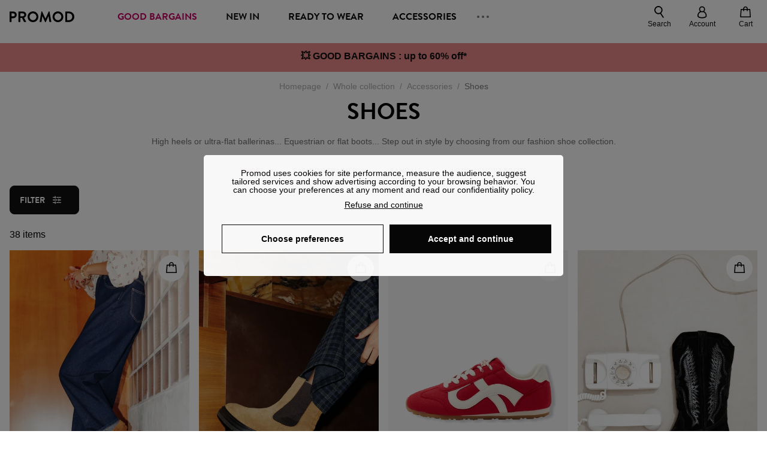

--- FILE ---
content_type: text/html;charset=utf-8
request_url: https://www.promod.com/en/shoes--plblt8fc9f60bf761feec/
body_size: 80284
content:
<!DOCTYPE html><html  lang="en" data-capo=""><head><meta charset="utf-8">
<meta name="viewport" content="width=device-width, initial-scale=1, maximum-scale=5">
<title>Shoes on trend | Promod</title>
<link rel="preconnect" href="https://api.promod.com">
<link rel="preconnect" href="https://asset.promod.com">
<link rel="preconnect" href="https://www.google.com">
<link rel="preconnect" href="https://www.gstatic.com" crossorigin>
<script type="text/javascript" src="https://asset.promod.com/utils/privacy.js" id="privacy" rel="preload" referrerpolicy="strict-origin-when-cross-origin" fetchpriority="low"></script>
<style>@-webkit-keyframes glow{50%{opacity:.5}}@keyframes glow{50%{opacity:.5}}a,abbr,acronym,address,applet,article,aside,audio,b,big,blockquote,body,canvas,caption,center,cite,code,dd,del,details,dfn,div,dl,dt,em,embed,fieldset,figcaption,figure,footer,form,h1,h2,h3,h4,h5,h6,header,hgroup,html,i,iframe,img,ins,kbd,label,legend,li,mark,menu,nav,object,ol,output,p,pre,q,ruby,s,samp,section,small,span,strike,strong,sub,summary,sup,table,tbody,td,tfoot,th,thead,time,tr,tt,u,ul,var,video{border:0;-webkit-box-sizing:border-box;box-sizing:border-box;font-size:100%;margin:0;padding:0;vertical-align:baseline}article,aside,details,figcaption,figure,footer,hgroup,menu,nav,section{display:block}body{line-height:1.25}ul{list-style:none}blockquote,q{quotes:none}blockquote:after,blockquote:before,q:after,q:before{content:""}table{border-collapse:collapse;border-spacing:0}input[type=number],input[type=search],input[type=text],textarea{font-size:1rem}input[type=search]{-webkit-appearance:none;-moz-appearance:none}input[type=search]::-webkit-search-cancel-button,input[type=search]::-webkit-search-decoration,input[type=search]::-webkit-search-results-button,input[type=search]::-webkit-search-results-decoration{-webkit-appearance:none;-moz-appearance:none}textarea{overflow:auto;resize:vertical;vertical-align:top}b,strong{font-weight:bolder}[v-cloak]{display:none}</style>
<style>@-webkit-keyframes glow{50%{opacity:.5}}@keyframes glow{50%{opacity:.5}}@font-face{font-display:swap;font-family:Brandon Grotesque Bold;font-style:normal;font-weight:700;src:url(https://asset.promod.com/ecom/fonts/BrandonGrotesqueWeb-Bold.woff2) format("woff2")}</style>
<style>@-webkit-keyframes glow{50%{opacity:.5}}@keyframes glow{50%{opacity:.5}}body,html{font-family:-apple-system,BlinkMacSystemFont,Segoe UI,Roboto,Oxygen-Sans,Ubuntu,Cantarell,Helvetica Neue,sans-serif;font-size:1rem;scroll-behavior:smooth}html>img{position:absolute;top:0;z-index:-1}body{overflow-x:hidden;width:100%}body>iframe{display:none}.pmd_noscroll{height:100%;overflow:hidden;-webkit-user-select:none;-moz-user-select:none;-ms-user-select:none;user-select:none}#__nuxt{height:100vh;margin:0 auto;max-width:1920px;width:100%}#__nuxt>.mdc-layout-grid{padding:0}#abtest-funnel_payment{overflow:hidden}em,i{font-style:italic}.ReactModalPortal{height:100vh}.pmd-productPage_slider .pmd-slider_list{height:135vw;overflow:hidden}.pmd-productPage_slider .pmd-slider_list .pmd-image{height:135vw;width:90vw}.pmd-no-scroll{overflow-y:hidden;-ms-touch-action:none;touch-action:none}.pmd-no-scroll .pmd-header--visible{z-index:20}.pmd-hidden{display:none;height:0;max-height:0;max-width:0;overflow:hidden;padding:0;visibility:hidden;width:0}@media (min-width:1280px){.pmd-hiddenDesktop{display:none;height:0;max-height:0;max-width:0;overflow:hidden;padding:0;visibility:hidden;width:0}}@media (max-width:1279.9px){.pmd-hiddenMobileAndTablet{display:none;height:0;max-height:0;max-width:0;overflow:hidden;padding:0;visibility:hidden;width:0}}@media (max-width:839.9px){.pmd-hiddenMobile{display:none;height:0;max-height:0;max-width:0;overflow:hidden;padding:0;visibility:hidden;width:0}}.pmd-linebreak{white-space:pre-line}.pmd-svg{height:1.5rem;width:1.5rem}.pmd-svg--small{height:1rem;width:1rem}.pmd-link--underline{color:#111;text-decoration:none;text-decoration:underline}.pmd-link--underline:active,.pmd-link--underline:focus,.pmd-link--underline:hover{color:#c06}.pmd-link--noUnderline{color:#111;text-decoration:underline;text-decoration:none}.pmd-link--noUnderline:active,.pmd-link--noUnderline:focus,.pmd-link--noUnderline:hover{color:#c06}.pmd-button--noAppearance{-webkit-appearance:none;-moz-appearance:none;appearance:none;background:none;border:none;cursor:pointer}.pmd-button--noAppearance:hover{outline:none}.pmd-bullet{position:relative}.pmd-bullet:before{border-radius:100%;content:"";height:.5rem;position:absolute;right:0;top:0;width:.5rem}.pmd-bullet--connected:before{background-color:#a1e6cc}.pmd-bullet--notConnected:before{background-color:#e83200}.pmd-scrollbar{height:100%;margin:.25rem .25rem .25rem 0;overflow:auto;scrollbar-color:#ababab #fff;scrollbar-width:thin}.pmd-scrollbar::-webkit-scrollbar{width:.375rem}.pmd-scrollbar::-webkit-scrollbar-track{background:#dbdbdb;border-radius:1rem}.pmd-scrollbar::-webkit-scrollbar-thumb{background-color:#111;border-radius:1rem}.Vue-Toastification__container{z-index:30000}@media (max-width:839.9px){.Vue-Toastification__container{left:0;margin:0;padding:0;top:0;width:100vw}}.Vue-Toastification__container .Vue-Toastification__toast{border-radius:.5rem;display:-webkit-box;display:-ms-flexbox;display:flex;min-height:0;padding:.5rem .5rem .5rem 1rem;-webkit-box-orient:horizontal;-webkit-box-direction:normal;-ms-flex-direction:row;flex-direction:row;-webkit-box-pack:center;-ms-flex-pack:center;justify-content:center;-webkit-box-align:center;-ms-flex-align:center;align-items:center}@media (max-width:839.9px){.Vue-Toastification__container .Vue-Toastification__toast{max-width:none;width:100%}}.Vue-Toastification__container .Vue-Toastification__toast--success{background-color:#47d7a3;color:#111}.Vue-Toastification__container .Vue-Toastification__toast--success>.pmd-toastIcon_cross{fill:#111}.Vue-Toastification__container .Vue-Toastification__toast--error{background-color:#eb8a8a;color:#111}.Vue-Toastification__container .Vue-Toastification__toast--error>.pmd-toastIcon_cross{fill:#111}.Vue-Toastification__container .Vue-Toastification__toast--info{background-color:#8db2df;color:#111}.Vue-Toastification__container .Vue-Toastification__toast--info>.pmd-toastIcon_cross{fill:#111}.Vue-Toastification__container .Vue-Toastification__toast-body{font-family:-apple-system,BlinkMacSystemFont,Segoe UI,Roboto,Oxygen-Sans,Ubuntu,Cantarell,Helvetica Neue,sans-serif;font-size:1rem}.Vue-Toastification__icon{margin-right:1.5rem}.Vue-Toastification__close-button,.Vue-Toastification__icon{opacity:1}.grecaptcha-badge{visibility:hidden;z-index:1000}</style>
<style>@-webkit-keyframes glow{50%{opacity:.5}}@keyframes glow{50%{opacity:.5}}.pmd-accountLayout{display:-webkit-box;display:-ms-flexbox;display:flex;-webkit-box-orient:vertical;-webkit-box-direction:normal;-ms-flex-direction:column;flex-direction:column}.pmd-accountLayout_header{margin-bottom:2rem}@media (min-width:1280px){.pmd-accountLayout_header{display:-webkit-box;display:-ms-flexbox;display:flex;position:relative;-webkit-box-orient:horizontal;-webkit-box-direction:normal;-ms-flex-direction:row;flex-direction:row;-webkit-box-align:center;-ms-flex-align:center;align-items:center}.pmd-accountLayout_header .pmd-buttonBack{left:-3rem;position:absolute;top:.1rem}.pmd-accountLayout_body{display:-webkit-box;display:-ms-flexbox;display:flex;-webkit-box-orient:horizontal;-webkit-box-direction:normal;-ms-flex-direction:row;flex-direction:row}}.pmd-accountLayout_body--left,.pmd-accountLayout_body--right{display:grid;grid-auto-rows:-webkit-min-content;grid-auto-rows:min-content;grid-gap:1.5rem}@media (min-width:1280px){.pmd-accountLayout_body--left,.pmd-accountLayout_body--right{grid-auto-flow:row}.pmd-accountLayout_body--left{width:60%}}.pmd-accountLayout_body--right{font-family:-apple-system,BlinkMacSystemFont,Segoe UI,Roboto,Oxygen-Sans,Ubuntu,Cantarell,Helvetica Neue,sans-serif;font-size:.875rem;line-height:1rem}@media (max-width:1279.9px){.pmd-accountLayout_body--right{margin-top:1.5rem}}@media (min-width:1280px){.pmd-accountLayout_body--right{padding-left:2rem;width:40%}}@media (max-width:1279.9px){.pmd-accountLayout_content{margin-bottom:3.5rem}}.pmd-accountLayout_title{font-family:Brandon Grotesque Bold,arial,sans-serif;font-size:1.4375rem;line-height:1.4375rem;text-transform:uppercase}@media (max-width:1279.9px){.pmd-accountLayout_title{display:none}}@media (min-width:1280px){.pmd-accountLayout_title{font-family:Brandon Grotesque Bold,arial,sans-serif;font-size:1.725rem;line-height:1.725rem;text-transform:uppercase}}@media (max-width:1279.9px){.pmd-accountLayout_deleteInfos,.pmd-accountLayout_reassurance{display:-webkit-box;display:-ms-flexbox;display:flex;padding:0 2rem;-webkit-box-orient:horizontal;-webkit-box-direction:normal;-ms-flex-direction:row;flex-direction:row}}.pmd-accountLayout_deleteInfos a,.pmd-accountLayout_reassurance p{margin-left:1rem}</style>
<style>@-webkit-keyframes glow{50%{opacity:.5}}@keyframes glow{50%{opacity:.5}}.pmd-form{width:100%}.pmd-form_forgotPassword{font-family:-apple-system,BlinkMacSystemFont,Segoe UI,Roboto,Oxygen-Sans,Ubuntu,Cantarell,Helvetica Neue,sans-serif;font-size:.875rem;line-height:1rem}.pmd-form_createAccount,.pmd-form_forgotPassword{display:block;text-align:center}.pmd-form_legalMention{font-family:-apple-system,BlinkMacSystemFont,Segoe UI,Roboto,Oxygen-Sans,Ubuntu,Cantarell,Helvetica Neue,sans-serif;font-size:.875rem;line-height:1rem;margin-top:1.5rem}.pmd-form_legalMention .pmd-svg{margin-right:1rem;width:2rem}.pmd-form_labelOptional{color:#ababab;font-size:.75rem;font-style:italic}.pmd-form_separator{display:-webkit-box;display:-ms-flexbox;display:flex;position:relative;-webkit-box-orient:horizontal;-webkit-box-direction:normal;-ms-flex-direction:row;flex-direction:row;-webkit-box-pack:center;-ms-flex-pack:center;justify-content:center;-webkit-box-align:center;-ms-flex-align:center;align-items:center;font-family:-apple-system,BlinkMacSystemFont,Segoe UI,Roboto,Oxygen-Sans,Ubuntu,Cantarell,Helvetica Neue,sans-serif;font-size:.875rem;line-height:1.25rem;margin:1rem 0}.pmd-form_separator:after,.pmd-form_separator:before{content:"";-webkit-box-flex:1;background:#dbdbdb;-ms-flex:1;flex:1;height:1px}.pmd-form_separator:before{margin-right:1rem}.pmd-form_separator:after{margin-left:1rem}.pmd-form_reassurance{font-family:-apple-system,BlinkMacSystemFont,Segoe UI,Roboto,Oxygen-Sans,Ubuntu,Cantarell,Helvetica Neue,sans-serif;font-size:.875rem;line-height:1rem;margin:1rem 0}.pmd-form_reassurance p{-webkit-box-flex:1;-ms-flex:1;flex:1;margin-left:1rem}.pmd-form_action{display:-webkit-box;display:-ms-flexbox;display:flex;-webkit-box-orient:vertical;-webkit-box-direction:normal;-ms-flex-direction:column;flex-direction:column;-webkit-box-pack:center;-ms-flex-pack:center;justify-content:center;-webkit-box-align:center;-ms-flex-align:center;align-items:center}.pmd-form_action a,.pmd-form_action button{margin:1rem 0;-webkit-transition:all .3s ease-in-out;transition:all .3s ease-in-out;width:100%}.pmd-form_action a{font-family:-apple-system,BlinkMacSystemFont,Segoe UI,Roboto,Oxygen-Sans,Ubuntu,Cantarell,Helvetica Neue,sans-serif;font-size:.875rem;line-height:1.25rem;text-align:center}.pmd-form_action a:first-letter{text-transform:uppercase}.pmd-form_action a:nth-child(2){margin-top:0}@media (min-width:1280px){.pmd-form_action{padding:0}}.pmd-form_action--fixed{background:#fff;bottom:0;-webkit-box-shadow:0 -2px 6px #7c7c7c;box-shadow:0 -2px 6px #7c7c7c;margin-left:-1rem;padding:1rem;position:fixed;width:100vw;z-index:1000}.pmd-form_errorBanner{font-size:.75rem;line-height:1rem;margin:1rem 0;width:100%}.pmd-form_errorBanner .pmd-banner_bloc{display:-webkit-box;display:-ms-flexbox;display:flex;-webkit-box-orient:horizontal;-webkit-box-direction:normal;-ms-flex-direction:row;flex-direction:row;-webkit-box-align:center;-ms-flex-align:center;align-items:center}.pmd-form_select{margin-bottom:1.5rem;text-transform:uppercase}.pmd-form_stickyButton{margin:1rem 0;text-align:center}@media (max-width:1279.9px){.pmd-form_stickyButton{margin:0}.pmd-form_stickyButton>.pmd-button{width:100%}}.pmd-form_field--horizontalFlex{-webkit-box-orient:horizontal;-ms-flex-direction:row;flex-direction:row;-webkit-box-align:center;-ms-flex-align:center;align-items:center}.pmd-form_field--horizontalFlex,.pmd-form_field--verticaFlex{display:-webkit-box;display:-ms-flexbox;display:flex;-webkit-box-direction:normal}.pmd-form_field--verticaFlex{-webkit-box-orient:vertical;-ms-flex-direction:column;flex-direction:column}.pmd-form_field--required{display:block;font-family:-apple-system,BlinkMacSystemFont,Segoe UI,Roboto,Oxygen-Sans,Ubuntu,Cantarell,Helvetica Neue,sans-serif;font-size:.75rem;font-style:italic;line-height:1.125rem;margin-top:1.5rem}.pmd-form_radioButton{-webkit-appearance:none;-moz-appearance:none;appearance:none;border:1px solid #ababab;border-radius:100%;cursor:pointer;display:-webkit-box;display:-ms-flexbox;display:flex;height:1.25rem;margin:0 1rem 0 0;min-width:1.25rem;outline:none;-webkit-box-orient:vertical;-webkit-box-direction:normal;-ms-flex-direction:column;flex-direction:column;-webkit-box-pack:center;-ms-flex-pack:center;justify-content:center;-webkit-box-align:center;-ms-flex-align:center;align-items:center}.pmd-form_radioButton:checked{border:2px solid #111}.pmd-form_radioButton:checked:before{background:#111;border-radius:100%;content:"";height:.625rem;width:.625rem}.pmd-form_radioButton:focus:not(:checked){border-color:#111}.pmd-form_radioButton:focus:checked{border:2px solid #111}.pmd-form_recaptcha{-webkit-transform:scale(.8);transform:scale(.8)}.pmd-form_recaptchaContainer{display:-webkit-box;display:-ms-flexbox;display:flex;-webkit-box-pack:center;-ms-flex-pack:center;justify-content:center}</style>
<style>@-webkit-keyframes glow{50%{opacity:.5}}@keyframes glow{50%{opacity:.5}}.fade-enter-active,.fade-leave-active{-webkit-transition:opacity .3s;transition:opacity .3s}.fade-enter-from,.fade-leave-to{opacity:0}@media (max-width:1279.9px){.mobile-slide-up-enter-from,.mobile-slide-up-leave-to{-webkit-transform:translateY(100vh);transform:translateY(100vh);-webkit-transition:all .3s ease;transition:all .3s ease}}@media (min-width:1280px){.mobile-slide-up-enter-from,.mobile-slide-up-leave-to{-webkit-transform:translateX(100%);transform:translate(100%);-webkit-transition:all .3s ease;transition:all .3s ease}}@media (max-width:1279.9px){.mobile-slide-up-enter-to,.mobile-slide-up-leave-from{-webkit-transform:translateY(0);transform:translateY(0);-webkit-transition:all .6s ease;transition:all .6s ease}}@media (min-width:1280px){.mobile-slide-up-enter-to,.mobile-slide-up-leave-from{-webkit-transition:all .6s ease;transition:all .6s ease}}@media (max-width:1279.9px){.horizontal-slide-enter-from,.horizontal-slide-leave-to{-webkit-transform:translateY(0);transform:translateY(0);-webkit-transition:all .6s ease;transition:all .6s ease}}@media (min-width:1280px){.horizontal-slide-enter-from,.horizontal-slide-leave-to{-webkit-transform:translateX(100%);transform:translate(100%);-webkit-transition:all .6s ease;transition:all .6s ease}}@media (max-width:1279.9px){.horizontal-slide-enter-to,.horizontal-slide-leave-from{-webkit-transform:translateY(0);transform:translateY(0);-webkit-transition:all .6s ease;transition:all .6s ease}}@media (min-width:1280px){.horizontal-slide-enter-to,.horizontal-slide-leave-from{-webkit-transform:translateX(0);transform:translate(0);-webkit-transition:all .6s ease;transition:all .6s ease}}.transition-height-enter-active,.transition-height-leave-active{-webkit-transition:opacity .3s;transition:opacity .3s;-webkit-transition-delay:.3s;transition-delay:.3s}.transition-height-enter-from,.transition-height-leave-to{height:0;-webkit-transition-delay:.3s;transition-delay:.3s}.horizontal-slide-from-left-enter-from,.horizontal-slide-from-left-leave-to{-webkit-transition:all .6s ease;transition:all .6s ease}@media (min-width:1280px){.horizontal-slide-from-left-enter-from,.horizontal-slide-from-left-leave-to{-webkit-transform:translateX(-100%);transform:translate(-100%)}}.horizontal-slide-from-left-enter-to,.horizontal-slide-from-left-leave-from{-webkit-transform:translateX(0);transform:translate(0);-webkit-transition:all .6s ease;transition:all .6s ease}@media (min-width:1280px){.horizontal-slide-from-left-enter-to,.horizontal-slide-from-left-leave-from{-webkit-transform:translateX(-100%);transform:translate(-100%)}}</style>
<style>@-webkit-keyframes glow{50%{opacity:.5}}@keyframes glow{50%{opacity:.5}}.pmd-cartProduct{display:-webkit-box;display:-ms-flexbox;display:flex;width:100%;-webkit-box-orient:horizontal;-webkit-box-direction:normal;background:#fff;border-radius:.75rem;-ms-flex-direction:row;flex-direction:row;-ms-flex-wrap:nowrap;flex-wrap:nowrap}@media (max-width:1279.9px){.pmd-cartProduct{max-width:calc(100vw - 2rem)}}.pmd-cartProduct_wrapper{margin-bottom:.5rem;position:relative}.pmd-cartProduct_image{background:#f4f4f4;border:2px solid #fff;border-radius:.75rem;height:12.625rem;min-width:5.75rem;overflow:hidden;position:relative;width:5.75rem}.pmd-cartProduct_image .pmd-image_container{display:-webkit-box;display:-ms-flexbox;display:flex;-webkit-box-pack:center;-ms-flex-pack:center;height:100%;justify-content:center}.pmd-cartProduct_image .pmd-image_container .pmd-image{height:100%;max-width:none;width:auto}.pmd-cartProduct_description{display:-webkit-box;display:-ms-flexbox;display:flex;-webkit-box-orient:vertical;-webkit-box-direction:normal;-ms-flex-direction:column;flex-direction:column;margin-bottom:1rem;padding:.5rem 0 .5rem 1rem;width:calc(100% - 7.75rem)}@media (min-width:1280px){.pmd-cartProduct_description{margin-bottom:0}}.pmd-cartProduct_details .pmd-cartProduct_price{margin-top:.15rem;-webkit-box-pack:left;-ms-flex-pack:left;justify-content:left}.pmd-cartProduct_libelle{display:block;font-family:-apple-system,BlinkMacSystemFont,Segoe UI,Roboto,Oxygen-Sans,Ubuntu,Cantarell,Helvetica Neue,sans-serif;font-size:1rem;font-weight:700;line-height:1.5rem;overflow:hidden;text-overflow:ellipsis;text-transform:none;white-space:nowrap;width:100%}.pmd-cartProduct_libelle:active,.pmd-cartProduct_libelle:focus,.pmd-cartProduct_libelle:hover{color:#111}.pmd-cartProduct_libelle--grey{color:#7c7c7c;font-family:-apple-system,BlinkMacSystemFont,Segoe UI,Roboto,Oxygen-Sans,Ubuntu,Cantarell,Helvetica Neue,sans-serif;font-size:.875rem;font-size:.75rem;line-height:1.25rem}.pmd-cartProduct_deleteProduct{cursor:pointer;height:.75rem;margin:.375rem;width:.75rem}</style>
<style>@-webkit-keyframes glow{50%{opacity:.5}}@keyframes glow{50%{opacity:.5}}@media (min-width:1280px){.pmd-orderView{height:100%;padding:2rem 0 1rem 1.5rem;position:relative}.pmd-orderView,.pmd-orderView_list{display:grid;grid-template-columns:repeat(9,1fr);grid-gap:1rem;background:#f0f5fb;grid-column-end:10;grid-column-start:1;grid-template-rows:-webkit-max-content;grid-template-rows:max-content}.pmd-orderView_list{height:-webkit-max-content;height:-moz-max-content;height:max-content}.pmd-orderView_item{background:#f0f5fb;border-radius:.5rem 0 0 .5rem;grid-column-end:10;grid-column-start:1}.pmd-orderView_item>label:hover{background:#12121208;border-radius:.5rem 0 0 .5rem;-webkit-transition:all .3s;transition:all .3s}}@media (max-width:1279.9px){.pmd-orderView_item:nth-child(2n){background-color:#f4f4f4}}.pmd-orderView_item>label{cursor:pointer;display:-webkit-box;display:-ms-flexbox;display:flex;padding:.5rem}@media (max-width:1279.9px){.pmd-orderView_item>label{padding:1rem}}@media (min-width:1280px){.pmd-orderView_item--selected{background:#fff}}.pmd-orderView_body{padding:1rem}@media (min-width:1280px){.pmd-orderView_body{background:#fff;border-top:none;bottom:0;grid-column-end:10;overflow:auto;padding:2rem;position:absolute;right:0;top:0;width:66.6666666667%}}</style>
<style>.Vue-Toastification__container{-webkit-box-sizing:border-box;box-sizing:border-box;color:#fff;display:-webkit-box;display:-ms-flexbox;display:flex;min-height:100%;padding:4px;position:fixed;width:600px;z-index:9999;-webkit-box-orient:vertical;-webkit-box-direction:normal;-ms-flex-direction:column;flex-direction:column;pointer-events:none}@media only screen and (min-width:600px){.Vue-Toastification__container.top-center,.Vue-Toastification__container.top-left,.Vue-Toastification__container.top-right{top:1em}.Vue-Toastification__container.bottom-center,.Vue-Toastification__container.bottom-left,.Vue-Toastification__container.bottom-right{bottom:1em;-webkit-box-orient:vertical;-webkit-box-direction:reverse;-ms-flex-direction:column-reverse;flex-direction:column-reverse}.Vue-Toastification__container.bottom-left,.Vue-Toastification__container.top-left{left:1em}.Vue-Toastification__container.bottom-left .Vue-Toastification__toast,.Vue-Toastification__container.top-left .Vue-Toastification__toast{margin-right:auto}@supports not (-moz-appearance:none){.Vue-Toastification__container.bottom-left .Vue-Toastification__toast--rtl,.Vue-Toastification__container.top-left .Vue-Toastification__toast--rtl{margin-left:auto;margin-right:unset}}.Vue-Toastification__container.bottom-right,.Vue-Toastification__container.top-right{right:1em}.Vue-Toastification__container.bottom-right .Vue-Toastification__toast,.Vue-Toastification__container.top-right .Vue-Toastification__toast{margin-left:auto}@supports not (-moz-appearance:none){.Vue-Toastification__container.bottom-right .Vue-Toastification__toast--rtl,.Vue-Toastification__container.top-right .Vue-Toastification__toast--rtl{margin-left:unset;margin-right:auto}}.Vue-Toastification__container.bottom-center,.Vue-Toastification__container.top-center{left:50%;margin-left:-300px}.Vue-Toastification__container.bottom-center .Vue-Toastification__toast,.Vue-Toastification__container.top-center .Vue-Toastification__toast{margin-left:auto;margin-right:auto}}@media only screen and (max-width:600px){.Vue-Toastification__container{left:0;margin:0;padding:0;width:100vw}.Vue-Toastification__container .Vue-Toastification__toast{width:100%}.Vue-Toastification__container.top-center,.Vue-Toastification__container.top-left,.Vue-Toastification__container.top-right{top:0}.Vue-Toastification__container.bottom-center,.Vue-Toastification__container.bottom-left,.Vue-Toastification__container.bottom-right{bottom:0;-webkit-box-orient:vertical;-webkit-box-direction:reverse;-ms-flex-direction:column-reverse;flex-direction:column-reverse}}.Vue-Toastification__toast{border-radius:8px;-webkit-box-shadow:0 1px 10px 0 rgba(0,0,0,.1),0 2px 15px 0 rgba(0,0,0,.05);box-shadow:0 1px 10px #0000001a,0 2px 15px #0000000d;-webkit-box-sizing:border-box;box-sizing:border-box;display:-webkit-inline-box;display:-ms-inline-flexbox;display:inline-flex;margin-bottom:1rem;max-height:800px;min-height:64px;padding:22px 24px;position:relative;-webkit-box-pack:justify;-ms-flex-pack:justify;direction:ltr;font-family:Lato,Helvetica,Roboto,Arial,sans-serif;justify-content:space-between;max-width:600px;min-width:326px;overflow:hidden;pointer-events:auto;-webkit-transform:translateZ(0);transform:translateZ(0)}.Vue-Toastification__toast--rtl{direction:rtl}.Vue-Toastification__toast--default{background-color:#1976d2;color:#fff}.Vue-Toastification__toast--info{background-color:#2196f3;color:#fff}.Vue-Toastification__toast--success{background-color:#4caf50;color:#fff}.Vue-Toastification__toast--error{background-color:#ff5252;color:#fff}.Vue-Toastification__toast--warning{background-color:#ffc107;color:#fff}@media only screen and (max-width:600px){.Vue-Toastification__toast{border-radius:0;margin-bottom:.5rem}}.Vue-Toastification__toast-body{font-size:16px;line-height:24px;white-space:pre-wrap;word-break:break-word}.Vue-Toastification__toast-body,.Vue-Toastification__toast-component-body{-webkit-box-flex:1;-ms-flex:1;flex:1}.Vue-Toastification__toast.disable-transition{-webkit-animation:none!important;animation:none!important}.Vue-Toastification__close-button{background:transparent;border:none;cursor:pointer;font-size:24px;font-weight:700;line-height:24px;outline:none;padding:0 0 0 10px;-webkit-transition:.3s ease;transition:.3s ease;-webkit-box-align:center;-ms-flex-align:center;align-items:center;color:#fff;opacity:.3;-webkit-transition:visibility 0s,opacity .2s linear;transition:visibility 0s,opacity .2s linear}.Vue-Toastification__close-button:focus,.Vue-Toastification__close-button:hover{opacity:1}.Vue-Toastification__toast:not(:hover) .Vue-Toastification__close-button.show-on-hover{opacity:0}.Vue-Toastification__toast--rtl .Vue-Toastification__close-button{padding-left:unset;padding-right:10px}@-webkit-keyframes scale-x-frames{0%{-webkit-transform:scaleX(1);transform:scaleX(1)}to{-webkit-transform:scaleX(0);transform:scaleX(0)}}@keyframes scale-x-frames{0%{-webkit-transform:scaleX(1);transform:scaleX(1)}to{-webkit-transform:scaleX(0);transform:scaleX(0)}}.Vue-Toastification__progress-bar{-webkit-animation:scale-x-frames linear 1 forwards;animation:scale-x-frames linear 1 forwards;background-color:#ffffffb3;bottom:0;height:5px;left:0;position:absolute;-webkit-transform-origin:left;transform-origin:left;width:100%;z-index:10000}.Vue-Toastification__toast--rtl .Vue-Toastification__progress-bar{left:unset;right:0;-webkit-transform-origin:right;transform-origin:right}.Vue-Toastification__icon{background:transparent;border:none;margin:auto 18px auto 0;outline:none;padding:0;-webkit-transition:.3s ease;transition:.3s ease;-webkit-box-align:center;-ms-flex-align:center;align-items:center;height:100%;width:20px}.Vue-Toastification__toast--rtl .Vue-Toastification__icon{margin:auto 0 auto 18px}@-webkit-keyframes bounceInRight{0%,60%,75%,90%,to{-webkit-animation-timing-function:cubic-bezier(.215,.61,.355,1);animation-timing-function:cubic-bezier(.215,.61,.355,1)}0%{opacity:0;-webkit-transform:translate3d(3000px,0,0);transform:translate3d(3000px,0,0)}60%{opacity:1;-webkit-transform:translate3d(-25px,0,0);transform:translate3d(-25px,0,0)}75%{-webkit-transform:translate3d(10px,0,0);transform:translate3d(10px,0,0)}90%{-webkit-transform:translate3d(-5px,0,0);transform:translate3d(-5px,0,0)}to{-webkit-transform:none;transform:none}}@keyframes bounceInRight{0%,60%,75%,90%,to{-webkit-animation-timing-function:cubic-bezier(.215,.61,.355,1);animation-timing-function:cubic-bezier(.215,.61,.355,1)}0%{opacity:0;-webkit-transform:translate3d(3000px,0,0);transform:translate3d(3000px,0,0)}60%{opacity:1;-webkit-transform:translate3d(-25px,0,0);transform:translate3d(-25px,0,0)}75%{-webkit-transform:translate3d(10px,0,0);transform:translate3d(10px,0,0)}90%{-webkit-transform:translate3d(-5px,0,0);transform:translate3d(-5px,0,0)}to{-webkit-transform:none;transform:none}}@-webkit-keyframes bounceOutRight{40%{opacity:1;-webkit-transform:translate3d(-20px,0,0);transform:translate3d(-20px,0,0)}to{opacity:0;-webkit-transform:translate3d(1000px,0,0);transform:translate3d(1000px,0,0)}}@keyframes bounceOutRight{40%{opacity:1;-webkit-transform:translate3d(-20px,0,0);transform:translate3d(-20px,0,0)}to{opacity:0;-webkit-transform:translate3d(1000px,0,0);transform:translate3d(1000px,0,0)}}@-webkit-keyframes bounceInLeft{0%,60%,75%,90%,to{-webkit-animation-timing-function:cubic-bezier(.215,.61,.355,1);animation-timing-function:cubic-bezier(.215,.61,.355,1)}0%{opacity:0;-webkit-transform:translate3d(-3000px,0,0);transform:translate3d(-3000px,0,0)}60%{opacity:1;-webkit-transform:translate3d(25px,0,0);transform:translate3d(25px,0,0)}75%{-webkit-transform:translate3d(-10px,0,0);transform:translate3d(-10px,0,0)}90%{-webkit-transform:translate3d(5px,0,0);transform:translate3d(5px,0,0)}to{-webkit-transform:none;transform:none}}@keyframes bounceInLeft{0%,60%,75%,90%,to{-webkit-animation-timing-function:cubic-bezier(.215,.61,.355,1);animation-timing-function:cubic-bezier(.215,.61,.355,1)}0%{opacity:0;-webkit-transform:translate3d(-3000px,0,0);transform:translate3d(-3000px,0,0)}60%{opacity:1;-webkit-transform:translate3d(25px,0,0);transform:translate3d(25px,0,0)}75%{-webkit-transform:translate3d(-10px,0,0);transform:translate3d(-10px,0,0)}90%{-webkit-transform:translate3d(5px,0,0);transform:translate3d(5px,0,0)}to{-webkit-transform:none;transform:none}}@-webkit-keyframes bounceOutLeft{20%{opacity:1;-webkit-transform:translate3d(20px,0,0);transform:translate3d(20px,0,0)}to{opacity:0;-webkit-transform:translate3d(-2000px,0,0);transform:translate3d(-2000px,0,0)}}@keyframes bounceOutLeft{20%{opacity:1;-webkit-transform:translate3d(20px,0,0);transform:translate3d(20px,0,0)}to{opacity:0;-webkit-transform:translate3d(-2000px,0,0);transform:translate3d(-2000px,0,0)}}@-webkit-keyframes bounceInUp{0%,60%,75%,90%,to{-webkit-animation-timing-function:cubic-bezier(.215,.61,.355,1);animation-timing-function:cubic-bezier(.215,.61,.355,1)}0%{opacity:0;-webkit-transform:translate3d(0,3000px,0);transform:translate3d(0,3000px,0)}60%{opacity:1;-webkit-transform:translate3d(0,-20px,0);transform:translate3d(0,-20px,0)}75%{-webkit-transform:translate3d(0,10px,0);transform:translate3d(0,10px,0)}90%{-webkit-transform:translate3d(0,-5px,0);transform:translate3d(0,-5px,0)}to{-webkit-transform:translateZ(0);transform:translateZ(0)}}@keyframes bounceInUp{0%,60%,75%,90%,to{-webkit-animation-timing-function:cubic-bezier(.215,.61,.355,1);animation-timing-function:cubic-bezier(.215,.61,.355,1)}0%{opacity:0;-webkit-transform:translate3d(0,3000px,0);transform:translate3d(0,3000px,0)}60%{opacity:1;-webkit-transform:translate3d(0,-20px,0);transform:translate3d(0,-20px,0)}75%{-webkit-transform:translate3d(0,10px,0);transform:translate3d(0,10px,0)}90%{-webkit-transform:translate3d(0,-5px,0);transform:translate3d(0,-5px,0)}to{-webkit-transform:translateZ(0);transform:translateZ(0)}}@-webkit-keyframes bounceOutUp{20%{-webkit-transform:translate3d(0,-10px,0);transform:translate3d(0,-10px,0)}40%,45%{opacity:1;-webkit-transform:translate3d(0,20px,0);transform:translate3d(0,20px,0)}to{opacity:0;-webkit-transform:translate3d(0,-2000px,0);transform:translate3d(0,-2000px,0)}}@keyframes bounceOutUp{20%{-webkit-transform:translate3d(0,-10px,0);transform:translate3d(0,-10px,0)}40%,45%{opacity:1;-webkit-transform:translate3d(0,20px,0);transform:translate3d(0,20px,0)}to{opacity:0;-webkit-transform:translate3d(0,-2000px,0);transform:translate3d(0,-2000px,0)}}@-webkit-keyframes bounceInDown{0%,60%,75%,90%,to{-webkit-animation-timing-function:cubic-bezier(.215,.61,.355,1);animation-timing-function:cubic-bezier(.215,.61,.355,1)}0%{opacity:0;-webkit-transform:translate3d(0,-3000px,0);transform:translate3d(0,-3000px,0)}60%{opacity:1;-webkit-transform:translate3d(0,25px,0);transform:translate3d(0,25px,0)}75%{-webkit-transform:translate3d(0,-10px,0);transform:translate3d(0,-10px,0)}90%{-webkit-transform:translate3d(0,5px,0);transform:translate3d(0,5px,0)}to{-webkit-transform:none;transform:none}}@keyframes bounceInDown{0%,60%,75%,90%,to{-webkit-animation-timing-function:cubic-bezier(.215,.61,.355,1);animation-timing-function:cubic-bezier(.215,.61,.355,1)}0%{opacity:0;-webkit-transform:translate3d(0,-3000px,0);transform:translate3d(0,-3000px,0)}60%{opacity:1;-webkit-transform:translate3d(0,25px,0);transform:translate3d(0,25px,0)}75%{-webkit-transform:translate3d(0,-10px,0);transform:translate3d(0,-10px,0)}90%{-webkit-transform:translate3d(0,5px,0);transform:translate3d(0,5px,0)}to{-webkit-transform:none;transform:none}}@-webkit-keyframes bounceOutDown{20%{-webkit-transform:translate3d(0,10px,0);transform:translate3d(0,10px,0)}40%,45%{opacity:1;-webkit-transform:translate3d(0,-20px,0);transform:translate3d(0,-20px,0)}to{opacity:0;-webkit-transform:translate3d(0,2000px,0);transform:translate3d(0,2000px,0)}}@keyframes bounceOutDown{20%{-webkit-transform:translate3d(0,10px,0);transform:translate3d(0,10px,0)}40%,45%{opacity:1;-webkit-transform:translate3d(0,-20px,0);transform:translate3d(0,-20px,0)}to{opacity:0;-webkit-transform:translate3d(0,2000px,0);transform:translate3d(0,2000px,0)}}.Vue-Toastification__bounce-enter-active.bottom-left,.Vue-Toastification__bounce-enter-active.top-left{-webkit-animation-name:bounceInLeft;animation-name:bounceInLeft}.Vue-Toastification__bounce-enter-active.bottom-right,.Vue-Toastification__bounce-enter-active.top-right{-webkit-animation-name:bounceInRight;animation-name:bounceInRight}.Vue-Toastification__bounce-enter-active.top-center{-webkit-animation-name:bounceInDown;animation-name:bounceInDown}.Vue-Toastification__bounce-enter-active.bottom-center{-webkit-animation-name:bounceInUp;animation-name:bounceInUp}.Vue-Toastification__bounce-leave-active:not(.disable-transition).bottom-left,.Vue-Toastification__bounce-leave-active:not(.disable-transition).top-left{-webkit-animation-name:bounceOutLeft;animation-name:bounceOutLeft}.Vue-Toastification__bounce-leave-active:not(.disable-transition).bottom-right,.Vue-Toastification__bounce-leave-active:not(.disable-transition).top-right{-webkit-animation-name:bounceOutRight;animation-name:bounceOutRight}.Vue-Toastification__bounce-leave-active:not(.disable-transition).top-center{-webkit-animation-name:bounceOutUp;animation-name:bounceOutUp}.Vue-Toastification__bounce-leave-active:not(.disable-transition).bottom-center{-webkit-animation-name:bounceOutDown;animation-name:bounceOutDown}.Vue-Toastification__bounce-enter-active,.Vue-Toastification__bounce-leave-active{-webkit-animation-duration:.75s;animation-duration:.75s;-webkit-animation-fill-mode:both;animation-fill-mode:both}.Vue-Toastification__bounce-move{-webkit-transition-duration:.4s;transition-duration:.4s;-webkit-transition-property:all;transition-property:all;-webkit-transition-timing-function:ease-in-out;transition-timing-function:ease-in-out}@-webkit-keyframes fadeOutTop{0%{opacity:1;-webkit-transform:translateY(0);transform:translateY(0)}to{opacity:0;-webkit-transform:translateY(-50px);transform:translateY(-50px)}}@keyframes fadeOutTop{0%{opacity:1;-webkit-transform:translateY(0);transform:translateY(0)}to{opacity:0;-webkit-transform:translateY(-50px);transform:translateY(-50px)}}@-webkit-keyframes fadeOutLeft{0%{opacity:1;-webkit-transform:translateX(0);transform:translate(0)}to{opacity:0;-webkit-transform:translateX(-50px);transform:translate(-50px)}}@keyframes fadeOutLeft{0%{opacity:1;-webkit-transform:translateX(0);transform:translate(0)}to{opacity:0;-webkit-transform:translateX(-50px);transform:translate(-50px)}}@-webkit-keyframes fadeOutBottom{0%{opacity:1;-webkit-transform:translateY(0);transform:translateY(0)}to{opacity:0;-webkit-transform:translateY(50px);transform:translateY(50px)}}@keyframes fadeOutBottom{0%{opacity:1;-webkit-transform:translateY(0);transform:translateY(0)}to{opacity:0;-webkit-transform:translateY(50px);transform:translateY(50px)}}@-webkit-keyframes fadeOutRight{0%{opacity:1;-webkit-transform:translateX(0);transform:translate(0)}to{opacity:0;-webkit-transform:translateX(50px);transform:translate(50px)}}@keyframes fadeOutRight{0%{opacity:1;-webkit-transform:translateX(0);transform:translate(0)}to{opacity:0;-webkit-transform:translateX(50px);transform:translate(50px)}}@-webkit-keyframes fadeInLeft{0%{opacity:0;-webkit-transform:translateX(-50px);transform:translate(-50px)}to{opacity:1;-webkit-transform:translateX(0);transform:translate(0)}}@keyframes fadeInLeft{0%{opacity:0;-webkit-transform:translateX(-50px);transform:translate(-50px)}to{opacity:1;-webkit-transform:translateX(0);transform:translate(0)}}@-webkit-keyframes fadeInRight{0%{opacity:0;-webkit-transform:translateX(50px);transform:translate(50px)}to{opacity:1;-webkit-transform:translateX(0);transform:translate(0)}}@keyframes fadeInRight{0%{opacity:0;-webkit-transform:translateX(50px);transform:translate(50px)}to{opacity:1;-webkit-transform:translateX(0);transform:translate(0)}}@-webkit-keyframes fadeInTop{0%{opacity:0;-webkit-transform:translateY(-50px);transform:translateY(-50px)}to{opacity:1;-webkit-transform:translateY(0);transform:translateY(0)}}@keyframes fadeInTop{0%{opacity:0;-webkit-transform:translateY(-50px);transform:translateY(-50px)}to{opacity:1;-webkit-transform:translateY(0);transform:translateY(0)}}@-webkit-keyframes fadeInBottom{0%{opacity:0;-webkit-transform:translateY(50px);transform:translateY(50px)}to{opacity:1;-webkit-transform:translateY(0);transform:translateY(0)}}@keyframes fadeInBottom{0%{opacity:0;-webkit-transform:translateY(50px);transform:translateY(50px)}to{opacity:1;-webkit-transform:translateY(0);transform:translateY(0)}}.Vue-Toastification__fade-enter-active.bottom-left,.Vue-Toastification__fade-enter-active.top-left{-webkit-animation-name:fadeInLeft;animation-name:fadeInLeft}.Vue-Toastification__fade-enter-active.bottom-right,.Vue-Toastification__fade-enter-active.top-right{-webkit-animation-name:fadeInRight;animation-name:fadeInRight}.Vue-Toastification__fade-enter-active.top-center{-webkit-animation-name:fadeInTop;animation-name:fadeInTop}.Vue-Toastification__fade-enter-active.bottom-center{-webkit-animation-name:fadeInBottom;animation-name:fadeInBottom}.Vue-Toastification__fade-leave-active:not(.disable-transition).bottom-left,.Vue-Toastification__fade-leave-active:not(.disable-transition).top-left{-webkit-animation-name:fadeOutLeft;animation-name:fadeOutLeft}.Vue-Toastification__fade-leave-active:not(.disable-transition).bottom-right,.Vue-Toastification__fade-leave-active:not(.disable-transition).top-right{-webkit-animation-name:fadeOutRight;animation-name:fadeOutRight}.Vue-Toastification__fade-leave-active:not(.disable-transition).top-center{-webkit-animation-name:fadeOutTop;animation-name:fadeOutTop}.Vue-Toastification__fade-leave-active:not(.disable-transition).bottom-center{-webkit-animation-name:fadeOutBottom;animation-name:fadeOutBottom}.Vue-Toastification__fade-enter-active,.Vue-Toastification__fade-leave-active{-webkit-animation-duration:.75s;animation-duration:.75s;-webkit-animation-fill-mode:both;animation-fill-mode:both}.Vue-Toastification__fade-move{-webkit-transition-duration:.4s;transition-duration:.4s;-webkit-transition-property:all;transition-property:all;-webkit-transition-timing-function:ease-in-out;transition-timing-function:ease-in-out}@-webkit-keyframes slideInBlurredLeft{0%{-webkit-filter:blur(40px);filter:blur(40px);opacity:0;-webkit-transform:translateX(-1000px) scaleX(2.5) scaleY(.2);transform:translate(-1000px) scaleX(2.5) scaleY(.2);-webkit-transform-origin:100% 50%;transform-origin:100% 50%}to{-webkit-filter:blur(0);filter:blur(0);opacity:1;-webkit-transform:translateX(0) scaleY(1) scaleX(1);transform:translate(0) scaleY(1) scaleX(1);-webkit-transform-origin:50% 50%;transform-origin:50% 50%}}@keyframes slideInBlurredLeft{0%{-webkit-filter:blur(40px);filter:blur(40px);opacity:0;-webkit-transform:translateX(-1000px) scaleX(2.5) scaleY(.2);transform:translate(-1000px) scaleX(2.5) scaleY(.2);-webkit-transform-origin:100% 50%;transform-origin:100% 50%}to{-webkit-filter:blur(0);filter:blur(0);opacity:1;-webkit-transform:translateX(0) scaleY(1) scaleX(1);transform:translate(0) scaleY(1) scaleX(1);-webkit-transform-origin:50% 50%;transform-origin:50% 50%}}@-webkit-keyframes slideInBlurredTop{0%{-webkit-filter:blur(240px);filter:blur(240px);opacity:0;-webkit-transform:translateY(-1000px) scaleY(2.5) scaleX(.2);transform:translateY(-1000px) scaleY(2.5) scaleX(.2);-webkit-transform-origin:50% 0;transform-origin:50% 0}to{-webkit-filter:blur(0);filter:blur(0);opacity:1;-webkit-transform:translateY(0) scaleY(1) scaleX(1);transform:translateY(0) scaleY(1) scaleX(1);-webkit-transform-origin:50% 50%;transform-origin:50% 50%}}@keyframes slideInBlurredTop{0%{-webkit-filter:blur(240px);filter:blur(240px);opacity:0;-webkit-transform:translateY(-1000px) scaleY(2.5) scaleX(.2);transform:translateY(-1000px) scaleY(2.5) scaleX(.2);-webkit-transform-origin:50% 0;transform-origin:50% 0}to{-webkit-filter:blur(0);filter:blur(0);opacity:1;-webkit-transform:translateY(0) scaleY(1) scaleX(1);transform:translateY(0) scaleY(1) scaleX(1);-webkit-transform-origin:50% 50%;transform-origin:50% 50%}}@-webkit-keyframes slideInBlurredRight{0%{-webkit-filter:blur(40px);filter:blur(40px);opacity:0;-webkit-transform:translateX(1000px) scaleX(2.5) scaleY(.2);transform:translate(1000px) scaleX(2.5) scaleY(.2);-webkit-transform-origin:0 50%;transform-origin:0 50%}to{-webkit-filter:blur(0);filter:blur(0);opacity:1;-webkit-transform:translateX(0) scaleY(1) scaleX(1);transform:translate(0) scaleY(1) scaleX(1);-webkit-transform-origin:50% 50%;transform-origin:50% 50%}}@keyframes slideInBlurredRight{0%{-webkit-filter:blur(40px);filter:blur(40px);opacity:0;-webkit-transform:translateX(1000px) scaleX(2.5) scaleY(.2);transform:translate(1000px) scaleX(2.5) scaleY(.2);-webkit-transform-origin:0 50%;transform-origin:0 50%}to{-webkit-filter:blur(0);filter:blur(0);opacity:1;-webkit-transform:translateX(0) scaleY(1) scaleX(1);transform:translate(0) scaleY(1) scaleX(1);-webkit-transform-origin:50% 50%;transform-origin:50% 50%}}@-webkit-keyframes slideInBlurredBottom{0%{-webkit-filter:blur(240px);filter:blur(240px);opacity:0;-webkit-transform:translateY(1000px) scaleY(2.5) scaleX(.2);transform:translateY(1000px) scaleY(2.5) scaleX(.2);-webkit-transform-origin:50% 100%;transform-origin:50% 100%}to{-webkit-filter:blur(0);filter:blur(0);opacity:1;-webkit-transform:translateY(0) scaleY(1) scaleX(1);transform:translateY(0) scaleY(1) scaleX(1);-webkit-transform-origin:50% 50%;transform-origin:50% 50%}}@keyframes slideInBlurredBottom{0%{-webkit-filter:blur(240px);filter:blur(240px);opacity:0;-webkit-transform:translateY(1000px) scaleY(2.5) scaleX(.2);transform:translateY(1000px) scaleY(2.5) scaleX(.2);-webkit-transform-origin:50% 100%;transform-origin:50% 100%}to{-webkit-filter:blur(0);filter:blur(0);opacity:1;-webkit-transform:translateY(0) scaleY(1) scaleX(1);transform:translateY(0) scaleY(1) scaleX(1);-webkit-transform-origin:50% 50%;transform-origin:50% 50%}}@-webkit-keyframes slideOutBlurredTop{0%{-webkit-filter:blur(0);filter:blur(0);opacity:1;-webkit-transform:translateY(0) scaleY(1) scaleX(1);transform:translateY(0) scaleY(1) scaleX(1);-webkit-transform-origin:50% 0;transform-origin:50% 0}to{-webkit-filter:blur(240px);filter:blur(240px);opacity:0;-webkit-transform:translateY(-1000px) scaleY(2) scaleX(.2);transform:translateY(-1000px) scaleY(2) scaleX(.2);-webkit-transform-origin:50% 0;transform-origin:50% 0}}@keyframes slideOutBlurredTop{0%{-webkit-filter:blur(0);filter:blur(0);opacity:1;-webkit-transform:translateY(0) scaleY(1) scaleX(1);transform:translateY(0) scaleY(1) scaleX(1);-webkit-transform-origin:50% 0;transform-origin:50% 0}to{-webkit-filter:blur(240px);filter:blur(240px);opacity:0;-webkit-transform:translateY(-1000px) scaleY(2) scaleX(.2);transform:translateY(-1000px) scaleY(2) scaleX(.2);-webkit-transform-origin:50% 0;transform-origin:50% 0}}@-webkit-keyframes slideOutBlurredBottom{0%{-webkit-filter:blur(0);filter:blur(0);opacity:1;-webkit-transform:translateY(0) scaleY(1) scaleX(1);transform:translateY(0) scaleY(1) scaleX(1);-webkit-transform-origin:50% 50%;transform-origin:50% 50%}to{-webkit-filter:blur(240px);filter:blur(240px);opacity:0;-webkit-transform:translateY(1000px) scaleY(2) scaleX(.2);transform:translateY(1000px) scaleY(2) scaleX(.2);-webkit-transform-origin:50% 100%;transform-origin:50% 100%}}@keyframes slideOutBlurredBottom{0%{-webkit-filter:blur(0);filter:blur(0);opacity:1;-webkit-transform:translateY(0) scaleY(1) scaleX(1);transform:translateY(0) scaleY(1) scaleX(1);-webkit-transform-origin:50% 50%;transform-origin:50% 50%}to{-webkit-filter:blur(240px);filter:blur(240px);opacity:0;-webkit-transform:translateY(1000px) scaleY(2) scaleX(.2);transform:translateY(1000px) scaleY(2) scaleX(.2);-webkit-transform-origin:50% 100%;transform-origin:50% 100%}}@-webkit-keyframes slideOutBlurredLeft{0%{-webkit-filter:blur(0);filter:blur(0);opacity:1;-webkit-transform:translateX(0) scaleY(1) scaleX(1);transform:translate(0) scaleY(1) scaleX(1);-webkit-transform-origin:50% 50%;transform-origin:50% 50%}to{-webkit-filter:blur(40px);filter:blur(40px);opacity:0;-webkit-transform:translateX(-1000px) scaleX(2) scaleY(.2);transform:translate(-1000px) scaleX(2) scaleY(.2);-webkit-transform-origin:100% 50%;transform-origin:100% 50%}}@keyframes slideOutBlurredLeft{0%{-webkit-filter:blur(0);filter:blur(0);opacity:1;-webkit-transform:translateX(0) scaleY(1) scaleX(1);transform:translate(0) scaleY(1) scaleX(1);-webkit-transform-origin:50% 50%;transform-origin:50% 50%}to{-webkit-filter:blur(40px);filter:blur(40px);opacity:0;-webkit-transform:translateX(-1000px) scaleX(2) scaleY(.2);transform:translate(-1000px) scaleX(2) scaleY(.2);-webkit-transform-origin:100% 50%;transform-origin:100% 50%}}@-webkit-keyframes slideOutBlurredRight{0%{-webkit-filter:blur(0);filter:blur(0);opacity:1;-webkit-transform:translateX(0) scaleY(1) scaleX(1);transform:translate(0) scaleY(1) scaleX(1);-webkit-transform-origin:50% 50%;transform-origin:50% 50%}to{-webkit-filter:blur(40px);filter:blur(40px);opacity:0;-webkit-transform:translateX(1000px) scaleX(2) scaleY(.2);transform:translate(1000px) scaleX(2) scaleY(.2);-webkit-transform-origin:0 50%;transform-origin:0 50%}}@keyframes slideOutBlurredRight{0%{-webkit-filter:blur(0);filter:blur(0);opacity:1;-webkit-transform:translateX(0) scaleY(1) scaleX(1);transform:translate(0) scaleY(1) scaleX(1);-webkit-transform-origin:50% 50%;transform-origin:50% 50%}to{-webkit-filter:blur(40px);filter:blur(40px);opacity:0;-webkit-transform:translateX(1000px) scaleX(2) scaleY(.2);transform:translate(1000px) scaleX(2) scaleY(.2);-webkit-transform-origin:0 50%;transform-origin:0 50%}}.Vue-Toastification__slideBlurred-enter-active.bottom-left,.Vue-Toastification__slideBlurred-enter-active.top-left{-webkit-animation-name:slideInBlurredLeft;animation-name:slideInBlurredLeft}.Vue-Toastification__slideBlurred-enter-active.bottom-right,.Vue-Toastification__slideBlurred-enter-active.top-right{-webkit-animation-name:slideInBlurredRight;animation-name:slideInBlurredRight}.Vue-Toastification__slideBlurred-enter-active.top-center{-webkit-animation-name:slideInBlurredTop;animation-name:slideInBlurredTop}.Vue-Toastification__slideBlurred-enter-active.bottom-center{-webkit-animation-name:slideInBlurredBottom;animation-name:slideInBlurredBottom}.Vue-Toastification__slideBlurred-leave-active:not(.disable-transition).bottom-left,.Vue-Toastification__slideBlurred-leave-active:not(.disable-transition).top-left{-webkit-animation-name:slideOutBlurredLeft;animation-name:slideOutBlurredLeft}.Vue-Toastification__slideBlurred-leave-active:not(.disable-transition).bottom-right,.Vue-Toastification__slideBlurred-leave-active:not(.disable-transition).top-right{-webkit-animation-name:slideOutBlurredRight;animation-name:slideOutBlurredRight}.Vue-Toastification__slideBlurred-leave-active:not(.disable-transition).top-center{-webkit-animation-name:slideOutBlurredTop;animation-name:slideOutBlurredTop}.Vue-Toastification__slideBlurred-leave-active:not(.disable-transition).bottom-center{-webkit-animation-name:slideOutBlurredBottom;animation-name:slideOutBlurredBottom}.Vue-Toastification__slideBlurred-enter-active,.Vue-Toastification__slideBlurred-leave-active{-webkit-animation-duration:.75s;animation-duration:.75s;-webkit-animation-fill-mode:both;animation-fill-mode:both}.Vue-Toastification__slideBlurred-move{-webkit-transition-duration:.4s;transition-duration:.4s;-webkit-transition-property:all;transition-property:all;-webkit-transition-timing-function:ease-in-out;transition-timing-function:ease-in-out}</style>
<style>@-webkit-keyframes glow{50%{opacity:.5}}@keyframes glow{50%{opacity:.5}}.pmd-customToaster_container{display:-webkit-box;display:-ms-flexbox;display:flex;-webkit-box-orient:horizontal;-webkit-box-direction:normal;-ms-flex-direction:row;flex-direction:row;-webkit-box-align:center;-ms-flex-align:center;align-items:center}.pmd-customToaster_icon{height:2rem;margin-right:1rem;width:2rem}.pmd-customToaster_content{display:-webkit-box;display:-ms-flexbox;display:flex;-webkit-box-orient:vertical;-webkit-box-direction:normal;-ms-flex-direction:column;flex-direction:column}.pmd-customToaster_title{font-weight:700}.pmd-customToaster--success{background-color:#47d7a3!important;fill:#111!important;color:#111!important}.pmd-customToaster--warning{background-color:#f2c94b!important;fill:#111!important;color:#111!important}</style>
<style>@-webkit-keyframes glow-b58a96c3{50%{opacity:.5}}@keyframes glow-b58a96c3{50%{opacity:.5}}.pmd-navSubLink_obfuscated[data-v-b58a96c3]{cursor:pointer}.pmd-navSubLink_obfuscated--active[data-v-b58a96c3]{font-weight:700}</style>
<style>@-webkit-keyframes glow-ae8d9dd5{50%{opacity:.5}}@keyframes glow-ae8d9dd5{50%{opacity:.5}}.pmd-richText[data-v-ae8d9dd5]{font-family:-apple-system,BlinkMacSystemFont,Segoe UI,Roboto,Oxygen-Sans,Ubuntu,Cantarell,Helvetica Neue,sans-serif}.pmd-richText--centered[data-v-ae8d9dd5]{text-align:center}.pmd-richText[data-v-ae8d9dd5] p{padding-bottom:.25rem}.pmd-richText[data-v-ae8d9dd5] p:first-letter{text-transform:uppercase}.pmd-richText[data-v-ae8d9dd5] h1{font-family:Brandon Grotesque Bold,arial,sans-serif;font-size:1.6rem;padding-bottom:1rem}.pmd-richText[data-v-ae8d9dd5] h2{font-family:Brandon Grotesque Bold,arial,sans-serif;font-size:1.4rem;padding-bottom:1rem}.pmd-richText[data-v-ae8d9dd5] h3{font-family:Time New Roman,serif;font-size:1.2rem;font-style:italic;padding-bottom:1rem}.pmd-richText[data-v-ae8d9dd5] h4{font-family:-apple-system,BlinkMacSystemFont,Segoe UI,Roboto,Oxygen-Sans,Ubuntu,Cantarell,Helvetica Neue,sans-serif;font-size:1rem;padding-bottom:1rem}.pmd-richText[data-v-ae8d9dd5] h5{font-family:-apple-system,BlinkMacSystemFont,Segoe UI,Roboto,Oxygen-Sans,Ubuntu,Cantarell,Helvetica Neue,sans-serif;font-size:.8rem;padding-bottom:1rem}.pmd-richText[data-v-ae8d9dd5] a{color:#111;text-decoration:none;text-decoration:underline}.pmd-richText[data-v-ae8d9dd5] a:active,.pmd-richText[data-v-ae8d9dd5] a:focus,.pmd-richText[data-v-ae8d9dd5] a:hover{color:#c06}.pmd-richText[data-v-ae8d9dd5] b,.pmd-richText[data-v-ae8d9dd5] strong{font-weight:700}.pmd-richText[data-v-ae8d9dd5] ol{list-style:decimal inside;margin-left:1rem}.pmd-richText[data-v-ae8d9dd5] ol p{display:inline}.pmd-richText[data-v-ae8d9dd5] ul{list-style:square inside;margin-left:1rem}.pmd-richText[data-v-ae8d9dd5] ul p{display:inline}.pmd-richText[data-v-ae8d9dd5] sub,.pmd-richText[data-v-ae8d9dd5] sup{font-size:.7rem;line-height:1rem;position:relative}.pmd-richText[data-v-ae8d9dd5] sup{top:-.5rem}.pmd-richText[data-v-ae8d9dd5] sub{top:.5rem}.pmd-richText[data-v-ae8d9dd5] blockquote{background-color:#f4f4f4;border-left:2px solid #dbdbdb;font-family:Time New Roman,serif;font-size:1.125rem;font-style:italic;margin:auto;padding:.5rem 1rem;quotes:auto;width:-webkit-fit-content;width:-moz-fit-content;width:fit-content}.pmd-richText[data-v-ae8d9dd5] blockquote:before{content:open-quote}.pmd-richText[data-v-ae8d9dd5] blockquote:after{content:close-quote}.pmd-richText[data-v-ae8d9dd5] pre{background-color:#f4f4f4;border-radius:.5rem;margin:auto;padding:1rem;white-space:pre-wrap;width:-webkit-fit-content;width:-moz-fit-content;width:fit-content}.pmd-richText[data-v-ae8d9dd5] table{border-collapse:collapse;width:100%}.pmd-richText[data-v-ae8d9dd5] td,.pmd-richText[data-v-ae8d9dd5] th{border:1px solid #dbdbdb;padding:.5rem;text-align:left}.pmd-richText[data-v-ae8d9dd5] thead th{background:#f4f4f4;font-weight:700}.pmd-richText[data-v-ae8d9dd5] img{margin:1rem 0}[data-v-ae8d9dd5] .pmd-button{font-family:inherit;font-size:inherit;padding:0 1.5rem}[data-v-ae8d9dd5] .pmd-button_primary{display:-webkit-inline-box;display:-ms-inline-flexbox;display:inline-flex;-webkit-box-pack:center;-ms-flex-pack:center;justify-content:center;-webkit-box-align:center;-ms-flex-align:center;align-items:center;background:#111;border:1px solid #111;border-radius:.5rem;color:#fff;cursor:pointer;font-family:Brandon Grotesque Bold,arial,sans-serif;font-size:.875rem;min-height:3rem;text-decoration:none;text-transform:uppercase;-webkit-transition:all .3s;transition:all .3s}[data-v-ae8d9dd5] .pmd-button_primary svg{fill:#fff}[data-v-ae8d9dd5] .pmd-button_primary:focus,[data-v-ae8d9dd5] .pmd-button_primary:hover{background:#4d4d4d;border:1px solid #4d4d4d}[data-v-ae8d9dd5] .pmd-button_primary:active{background:#111}[data-v-ae8d9dd5] .pmd-button_primary:disabled{background:#dbdbdb;border-color:#dbdbdb;color:#fff;cursor:not-allowed}[data-v-ae8d9dd5] .pmd-button_primary:disabled svg{fill:#fff}[data-v-ae8d9dd5] .pmd-button_primary:disabled:focus,[data-v-ae8d9dd5] .pmd-button_primary:disabled:hover{background:#dbdbdb;border-color:#dbdbdb;color:#fff}</style>
<style>@-webkit-keyframes glow-3188a8a9{50%{opacity:.5}}@keyframes glow-3188a8a9{50%{opacity:.5}}.pmd-button[data-v-3188a8a9]{font-family:inherit;font-size:inherit;padding:0 1.5rem}.pmd-button_text[data-v-3188a8a9]{display:-webkit-box;display:-ms-flexbox;display:flex;-webkit-box-orient:vertical;-webkit-box-direction:normal;-ms-flex-direction:column;flex-direction:column;-webkit-box-pack:center;-ms-flex-pack:center;justify-content:center;-webkit-box-align:center;-ms-flex-align:center;align-items:center}.pmd-button_text--secondary[data-v-3188a8a9]{display:block;font-family:-apple-system,BlinkMacSystemFont,Segoe UI,Roboto,Oxygen-Sans,Ubuntu,Cantarell,Helvetica Neue,sans-serif;font-size:.875rem;line-height:1rem;text-transform:lowercase}.pmd-button_text--secondary[data-v-3188a8a9]:first-letter{text-transform:uppercase}.pmd-button--fullWidth[data-v-3188a8a9]{width:100%}.pmd-button--withIcon[data-v-3188a8a9]{padding:0 1.5rem 0 1rem}.pmd-button_svg[data-v-3188a8a9]{margin-right:1rem}.pmd-button_primary[data-v-3188a8a9]{display:-webkit-inline-box;display:-ms-inline-flexbox;display:inline-flex;-webkit-box-pack:center;-ms-flex-pack:center;justify-content:center;-webkit-box-align:center;-ms-flex-align:center;align-items:center;background:#111;border:1px solid #111;border-radius:.5rem;color:#fff;cursor:pointer;font-family:Brandon Grotesque Bold,arial,sans-serif;font-size:.875rem;min-height:3rem;text-decoration:none;text-transform:uppercase;-webkit-transition:all .3s;transition:all .3s}.pmd-button_primary svg[data-v-3188a8a9]{fill:#fff}.pmd-button_primary[data-v-3188a8a9]:focus,.pmd-button_primary[data-v-3188a8a9]:hover{background:#4d4d4d;border:1px solid #4d4d4d}.pmd-button_primary[data-v-3188a8a9]:active{background:#111}.pmd-button_primary[data-v-3188a8a9]:disabled{background:#dbdbdb;border-color:#dbdbdb;color:#fff;cursor:not-allowed}.pmd-button_primary:disabled svg[data-v-3188a8a9]{fill:#fff}.pmd-button_primary.pmd-button--disabled[data-v-3188a8a9],.pmd-button_primary[data-v-3188a8a9]:disabled:focus,.pmd-button_primary[data-v-3188a8a9]:disabled:hover{background:#dbdbdb;border-color:#dbdbdb;color:#fff}.pmd-button_primary.pmd-button--disabled[data-v-3188a8a9]{cursor:not-allowed}.pmd-button_primary.pmd-button--disabled svg[data-v-3188a8a9]{fill:#fff}.pmd-button_primary.pmd-button--disabled[data-v-3188a8a9]:focus,.pmd-button_primary.pmd-button--disabled[data-v-3188a8a9]:hover{background:#dbdbdb;border-color:#dbdbdb;color:#fff}.pmd-button_secondary[data-v-3188a8a9]{display:-webkit-inline-box;display:-ms-inline-flexbox;display:inline-flex;-webkit-box-pack:center;-ms-flex-pack:center;justify-content:center;-webkit-box-align:center;-ms-flex-align:center;align-items:center;background:#fff;border:1px solid #111;border-radius:.5rem;color:#111;cursor:pointer;font-family:Brandon Grotesque Bold,arial,sans-serif;font-size:.875rem;min-height:3rem;text-decoration:none;text-transform:uppercase;-webkit-transition:all .3s;transition:all .3s}.pmd-button_secondary svg[data-v-3188a8a9]{fill:#111}.pmd-button_secondary[data-v-3188a8a9]:focus,.pmd-button_secondary[data-v-3188a8a9]:hover{background:#fff;border:1px solid #4d4d4d}.pmd-button_secondary[data-v-3188a8a9]:active{background:#292929}.pmd-button_secondary[data-v-3188a8a9]:disabled{background:#fff;border-color:#dbdbdb;color:#dbdbdb;cursor:not-allowed}.pmd-button_secondary:disabled svg[data-v-3188a8a9]{fill:#dbdbdb}.pmd-button_secondary[data-v-3188a8a9]:disabled:focus,.pmd-button_secondary[data-v-3188a8a9]:disabled:hover{background:#fff;border-color:#dbdbdb;color:#dbdbdb}.pmd-button_secondary--underlined[data-v-3188a8a9]{display:-webkit-inline-box;display:-ms-inline-flexbox;display:inline-flex;-webkit-box-pack:center;-ms-flex-pack:center;justify-content:center;-webkit-box-align:center;-ms-flex-align:center;align-items:center;background:#fff;border:0;border-radius:.5rem;color:#111;cursor:pointer;font-family:Brandon Grotesque Bold,arial,sans-serif;font-family:-apple-system,BlinkMacSystemFont,Segoe UI,Roboto,Oxygen-Sans,Ubuntu,Cantarell,Helvetica Neue,sans-serif;font-size:.875rem;font-size:1rem;line-height:1.5rem;min-height:3rem;text-decoration:none;text-decoration:underline;text-transform:uppercase;text-transform:none;-webkit-transition:all .3s;transition:all .3s}.pmd-button_secondary--underlined svg[data-v-3188a8a9]{fill:#111}.pmd-button_secondary--underlined[data-v-3188a8a9]:focus,.pmd-button_secondary--underlined[data-v-3188a8a9]:hover{color:#4d4d4d}.pmd-button_secondary--underlined[data-v-3188a8a9]:disabled{background:#fff;border-color:#dbdbdb;color:#dbdbdb;cursor:not-allowed}.pmd-button_secondary--underlined:disabled svg[data-v-3188a8a9]{fill:#dbdbdb}.pmd-button_secondary--underlined[data-v-3188a8a9]:disabled:focus,.pmd-button_secondary--underlined[data-v-3188a8a9]:disabled:hover{background:#fff;border-color:#dbdbdb;color:#dbdbdb}.pmd-button_primary--noBorder[data-v-3188a8a9]{display:-webkit-inline-box;display:-ms-inline-flexbox;display:inline-flex;-webkit-box-pack:center;-ms-flex-pack:center;justify-content:center;-webkit-box-align:center;-ms-flex-align:center;align-items:center;background:none;border:0;border-radius:.5rem;color:#111;cursor:pointer;font-family:Brandon Grotesque Bold,arial,sans-serif;font-size:.875rem;min-height:3rem;position:relative;text-decoration:none;text-transform:uppercase;-webkit-transition:all .3s;transition:all .3s}.pmd-button_primary--noBorder[data-v-3188a8a9]:focus:before,.pmd-button_primary--noBorder[data-v-3188a8a9]:hover:before{background:#c06;bottom:0;content:"";height:2px;left:1.5rem;position:absolute;right:1.5rem}.pmd-button_primary--noBorder svg[data-v-3188a8a9]{fill:#111}.pmd-button_primary--noBorder.pmd-button--withIcon[data-v-3188a8a9]:hover:before{left:1rem}.pmd-button_primary--noBorder.pmd-button--disabled[data-v-3188a8a9]{color:#dbdbdb;cursor:not-allowed}.pmd-button_primary--noBorder.pmd-button--disabled[data-v-3188a8a9]:focus,.pmd-button_primary--noBorder.pmd-button--disabled[data-v-3188a8a9]:hover{color:#dbdbdb;text-decoration:none}.pmd-button_primary--noBorder.pmd-button--disabled.pmd-button--withIcon[data-v-3188a8a9]{color:#dbdbdb;cursor:not-allowed}.pmd-button_primary--noBorder.pmd-button--disabled.pmd-button--withIcon[data-v-3188a8a9]:focus,.pmd-button_primary--noBorder.pmd-button--disabled.pmd-button--withIcon[data-v-3188a8a9]:hover{color:#dbdbdb;text-decoration:none}.pmd-button_primary--noBorder.pmd-button--disabled.pmd-button--withIcon svg[data-v-3188a8a9],.pmd-button_primary--noBorder.pmd-button--disabled.pmd-button--withIcon:focus svg[data-v-3188a8a9],.pmd-button_primary--noBorder.pmd-button--disabled.pmd-button--withIcon:hover svg[data-v-3188a8a9]{fill:#dbdbdb}.pmd-button_primary--noBorder.pmd-button--disabled.pmd-button--withIcon[data-v-3188a8a9]:hover:before{display:none}.pmd-button_secondary--noBorder[data-v-3188a8a9]{display:-webkit-inline-box;display:-ms-inline-flexbox;display:inline-flex;-webkit-box-pack:center;-ms-flex-pack:center;justify-content:center;-webkit-box-align:center;-ms-flex-align:center;align-items:center;background:none;border:0;border-radius:.5rem;color:#c06;cursor:pointer;font-family:Brandon Grotesque Bold,arial,sans-serif;font-size:.875rem;min-height:3rem;position:relative;text-decoration:none;text-transform:uppercase;-webkit-transition:all .3s;transition:all .3s}.pmd-button_secondary--noBorder[data-v-3188a8a9]:focus:before,.pmd-button_secondary--noBorder[data-v-3188a8a9]:hover:before{background:#c06;bottom:0;content:"";height:2px;left:1.5rem;position:absolute;right:1.5rem}.pmd-button_secondary--noBorder svg[data-v-3188a8a9]{fill:#c06}.pmd-button_secondary--noBorder.pmd-button--withIcon[data-v-3188a8a9]:hover:before{left:1rem}.pmd-button_secondary--noBorder.pmd-button--disabled[data-v-3188a8a9]{color:#dbdbdb;cursor:not-allowed}.pmd-button_secondary--noBorder.pmd-button--disabled[data-v-3188a8a9]:focus,.pmd-button_secondary--noBorder.pmd-button--disabled[data-v-3188a8a9]:hover{color:#dbdbdb;text-decoration:none}.pmd-button_secondary--noBorder.pmd-button--disabled.pmd-button--withIcon[data-v-3188a8a9]{color:#dbdbdb;cursor:not-allowed}.pmd-button_secondary--noBorder.pmd-button--disabled.pmd-button--withIcon[data-v-3188a8a9]:focus,.pmd-button_secondary--noBorder.pmd-button--disabled.pmd-button--withIcon[data-v-3188a8a9]:hover{color:#dbdbdb;text-decoration:none}.pmd-button_secondary--noBorder.pmd-button--disabled.pmd-button--withIcon svg[data-v-3188a8a9],.pmd-button_secondary--noBorder.pmd-button--disabled.pmd-button--withIcon:focus svg[data-v-3188a8a9],.pmd-button_secondary--noBorder.pmd-button--disabled.pmd-button--withIcon:hover svg[data-v-3188a8a9]{fill:#dbdbdb}.pmd-button_secondary--noBorder.pmd-button--disabled.pmd-button--withIcon[data-v-3188a8a9]:hover:before{display:none}.pmd-button_tertiary--noBorder[data-v-3188a8a9]{display:-webkit-inline-box;display:-ms-inline-flexbox;display:inline-flex;-webkit-box-pack:center;-ms-flex-pack:center;justify-content:center;-webkit-box-align:center;-ms-flex-align:center;align-items:center;background:none;border:0;border-radius:.5rem;color:#fff;cursor:pointer;font-family:Brandon Grotesque Bold,arial,sans-serif;font-size:.875rem;min-height:3rem;position:relative;text-decoration:none;text-transform:uppercase;-webkit-transition:all .3s;transition:all .3s}.pmd-button_tertiary--noBorder[data-v-3188a8a9]:focus:before,.pmd-button_tertiary--noBorder[data-v-3188a8a9]:hover:before{background:#c06;bottom:0;content:"";height:2px;left:1.5rem;position:absolute;right:1.5rem}.pmd-button_tertiary--noBorder.pmd-button--disabled[data-v-3188a8a9]{color:#dbdbdb;cursor:not-allowed}.pmd-button_tertiary--noBorder.pmd-button--disabled[data-v-3188a8a9]:focus,.pmd-button_tertiary--noBorder.pmd-button--disabled[data-v-3188a8a9]:hover{color:#dbdbdb;text-decoration:none}.pmd-button_underlined--noBorder[data-v-3188a8a9]{background:none;border:none;color:#ababab;cursor:pointer;display:block;font-family:-apple-system,BlinkMacSystemFont,Segoe UI,Roboto,Oxygen-Sans,Ubuntu,Cantarell,Helvetica Neue,sans-serif;font-size:.75rem;padding:0;text-decoration:underline;text-transform:capitalize}</style>
<style>@-webkit-keyframes glow-5093fa68{50%{opacity:.5}}@keyframes glow-5093fa68{50%{opacity:.5}}.pmd-banner[data-v-5093fa68]{display:-webkit-box;display:-ms-flexbox;display:flex;font-family:-apple-system,BlinkMacSystemFont,Segoe UI,Roboto,Oxygen-Sans,Ubuntu,Cantarell,Helvetica Neue,sans-serif;font-size:.875rem;line-height:1rem;-webkit-box-orient:vertical;-webkit-box-direction:normal;-ms-flex-direction:column;flex-direction:column;min-height:1.5rem;overflow-y:hidden;width:100%}.pmd-banner--info[data-v-5093fa68]{background:#8db2df}.pmd-banner--info[data-v-5093fa68],.pmd-banner--info .pmd-banner_cta[data-v-5093fa68]{color:#111}.pmd-banner--info .pmd-banner_close[data-v-5093fa68],.pmd-banner--info .pmd-banner_icon[data-v-5093fa68]{fill:#111}.pmd-banner--warning[data-v-5093fa68]{background:#f2c94b}.pmd-banner--warning[data-v-5093fa68],.pmd-banner--warning .pmd-banner_cta[data-v-5093fa68]{color:#111}.pmd-banner--warning .pmd-banner_close[data-v-5093fa68],.pmd-banner--warning .pmd-banner_icon[data-v-5093fa68]{fill:#111}.pmd-banner--danger[data-v-5093fa68]{background:#eb8a8a}.pmd-banner--danger[data-v-5093fa68],.pmd-banner--danger .pmd-banner_cta[data-v-5093fa68]{color:#111}.pmd-banner--danger .pmd-banner_close[data-v-5093fa68],.pmd-banner--danger .pmd-banner_icon[data-v-5093fa68]{fill:#111}.pmd-banner--success[data-v-5093fa68]{background:#47d7a3}.pmd-banner--success[data-v-5093fa68],.pmd-banner--success .pmd-banner_cta[data-v-5093fa68]{color:#111}.pmd-banner--success .pmd-banner_close[data-v-5093fa68],.pmd-banner--success .pmd-banner_icon[data-v-5093fa68]{fill:#111}.pmd-banner--fid[data-v-5093fa68]{background:#ebd1cc}.pmd-banner--fid[data-v-5093fa68],.pmd-banner--fid .pmd-banner_cta[data-v-5093fa68]{color:#111}.pmd-banner--fid .pmd-banner_close[data-v-5093fa68],.pmd-banner--fid .pmd-banner_icon[data-v-5093fa68]{fill:#111}.pmd-banner_bloc[data-v-5093fa68]{display:-webkit-box;display:-ms-flexbox;display:flex;-webkit-box-pack:justify;-ms-flex-pack:justify;justify-content:space-between;padding:0 .5rem}.pmd-banner_bloc--columnFlexed[data-v-5093fa68]{-webkit-box-pack:center;-ms-flex-pack:center;justify-content:center}.pmd-banner_bloc--columnFlexed[data-v-5093fa68],.pmd-banner_content[data-v-5093fa68]{-webkit-box-orient:vertical;-webkit-box-direction:normal;-ms-flex-direction:column;flex-direction:column}.pmd-banner_container[data-v-5093fa68],.pmd-banner_content[data-v-5093fa68]{display:-webkit-box;display:-ms-flexbox;display:flex}.pmd-banner_container[data-v-5093fa68]{text-align:center}@media (max-width:839.9px){.pmd-banner_container[data-v-5093fa68]{-webkit-box-orient:vertical;-webkit-box-direction:normal;-ms-flex-direction:column;flex-direction:column}}.pmd-banner_message[data-v-5093fa68]{-webkit-box-flex:1;-ms-flex:1;flex:1;-ms-flex-item-align:center;align-self:center;max-height:20rem;padding:.5rem 1rem;-webkit-transition:max-height .3s ease-in-out;transition:max-height .3s ease-in-out}.pmd-banner_message[data-v-5093fa68]:first-letter{text-transform:uppercase}.pmd-banner_message--unToggled[data-v-5093fa68]{max-height:0;overflow:hidden;padding:0;-webkit-transition:max-height .3s ease-in-out;transition:max-height .3s ease-in-out}.pmd-banner_message_cta[data-v-5093fa68]{font-weight:700;text-decoration:underline}.pmd-banner_message_cta[data-v-5093fa68]:before{content:">";display:inline-block;text-decoration:none}@media (min-width:1280px){.pmd-banner_message_cta[data-v-5093fa68]:before{margin-left:.25rem}}.pmd-banner_message strong[data-v-5093fa68]{font-weight:700}.pmd-banner_message>p[data-v-5093fa68]:first-letter{text-transform:uppercase}.pmd-banner_message>p>strong[data-v-5093fa68]{font-weight:700}.pmd-banner_message.pmd-richText a[data-v-5093fa68]{color:inherit}.pmd-banner_message.pmd-richText a[data-v-5093fa68]:hover{font-weight:700}.pmd-banner_close[data-v-5093fa68],.pmd-banner_icon[data-v-5093fa68]{-ms-flex-negative:0;flex-shrink:0}.pmd-banner_icon[data-v-5093fa68]{-ms-flex-item-align:center;align-self:center}.pmd-banner_icon[data-v-5093fa68] svg{height:1.5rem;margin:.5rem;width:1.5rem}.pmd-banner_close[data-v-5093fa68]{cursor:pointer;height:.75rem;padding:.875rem;width:.75rem}.pmd-banner_cta[data-v-5093fa68]{cursor:pointer;width:-webkit-max-content;width:-moz-max-content;width:max-content}.pmd-banner_cta.pmd-link[data-v-5093fa68]{text-decoration:underline}.pmd-banner--bigger[data-v-5093fa68]{font-family:-apple-system,BlinkMacSystemFont,Segoe UI,Roboto,Oxygen-Sans,Ubuntu,Cantarell,Helvetica Neue,sans-serif;font-size:.875rem;line-height:1.25rem}.pmd-banner--default[data-v-5093fa68]{background:#111}.pmd-banner--default[data-v-5093fa68],.pmd-banner--default .pmd-banner_cta[data-v-5093fa68]{color:#fff}.pmd-banner--default .pmd-banner_close[data-v-5093fa68],.pmd-banner--default .pmd-banner_icon[data-v-5093fa68]{fill:#fff}.pmd-banner--linked[data-v-5093fa68]{text-decoration:none}.pmd-banner--centered[data-v-5093fa68]{position:relative;-webkit-box-align:center;-ms-flex-align:center;align-items:center}.pmd-banner--centered .pmd-banner_close[data-v-5093fa68]{position:absolute;right:0;top:0}</style>
<style>@-webkit-keyframes glow-7d16dd15{50%{opacity:.5}}@keyframes glow-7d16dd15{50%{opacity:.5}}.pmd-header_notification[data-v-7d16dd15]{height:1.5rem;min-height:1.5rem}.pmd-header_notification[data-v-7d16dd15] .pmd-banner_bloc{margin:auto}.pmd-header_notification[data-v-7d16dd15] .pmd-banner_message{display:block;font-family:-apple-system,BlinkMacSystemFont,Segoe UI,Roboto,Oxygen-Sans,Ubuntu,Cantarell,Helvetica Neue,sans-serif;font-size:.875rem;line-height:1rem;line-height:1.5rem;overflow:hidden;padding:0;text-align:center;text-overflow:ellipsis;white-space:nowrap}</style>
<style>@-webkit-keyframes glow-60432a88{50%{opacity:.5}}@keyframes glow-60432a88{50%{opacity:.5}}.pmd-layoutsHeaderLogo[data-v-60432a88]{height:2.5rem;left:0;position:absolute;text-align:center;width:100%}@media (min-width:1280px){.pmd-layoutsHeaderLogo[data-v-60432a88]{height:3.5rem;width:calc(100% - 26.25rem)}}.pmd-layoutsHeaderLogo--big[data-v-60432a88]{height:2.5rem;margin:0;width:auto}.pmd-layoutsHeaderLogo--small[data-v-60432a88]{display:-webkit-box;display:-ms-flexbox;display:flex;height:100%;margin:0;padding:0;width:auto}@media (min-width:1280px){.pmd-layoutsHeaderLogo--small[data-v-60432a88]{display:-webkit-box;display:-ms-flexbox;display:flex;-webkit-box-orient:horizontal;-webkit-box-direction:normal;-ms-flex-direction:row;flex-direction:row;-webkit-box-pack:center;-ms-flex-pack:center;justify-content:center;-webkit-box-align:center;-ms-flex-align:center;align-items:center;height:2rem;margin:0 2rem 0 1rem;width:6.75rem}}</style>
<style>@-webkit-keyframes glow-6ad74190{50%{opacity:.5}}@keyframes glow-6ad74190{50%{opacity:.5}}.pmd-image[data-v-6ad74190]{display:block;height:auto;margin:auto;max-width:100%}.pmd-image--fullwidth[data-v-6ad74190]{width:100%}.pmd-image--rounded[data-v-6ad74190]{border-radius:.25rem}</style>
<style>@-webkit-keyframes glow-aa21a697{50%{opacity:.5}}@keyframes glow-aa21a697{50%{opacity:.5}}.pmd-highlightBadge[data-v-aa21a697]{color:var(--9d04d4a8);font-size:.7rem;font-weight:700;line-height:1rem;position:relative;top:-.5rem}</style>
<style>@-webkit-keyframes glow-824af06d{50%{opacity:.5}}@keyframes glow-824af06d{50%{opacity:.5}}.pmd-accordion[data-v-824af06d]{margin:0 auto;overflow:hidden;width:100%}.pmd-accordion_title[data-v-824af06d]{display:-webkit-box;display:-ms-flexbox;display:flex;-webkit-box-align:center;-ms-flex-align:center;align-items:center;-webkit-box-pack:justify;-ms-flex-pack:justify;cursor:pointer;height:2.5rem;justify-content:space-between;padding:0 1rem}@media (min-width:1280px){.pmd-accordion_title[data-v-824af06d]:not(.pmd-accordion_title--isVisible){display:none}}.pmd-accordion_toggleButton[data-v-824af06d]{height:1.5rem;-webkit-transform:rotate(-90deg);transform:rotate(-90deg);-webkit-transition:all .3s;transition:all .3s;width:1.5rem}.pmd-accordion_content[data-v-824af06d]{height:auto;max-height:100rem;overflow:hidden;padding:0;-webkit-transition:max-height .3s ease-in-out;transition:max-height .3s ease-in-out}.pmd-accordion--closed .pmd-accordion_toggleButton[data-v-824af06d]{-webkit-transform:rotate(90deg);transform:rotate(90deg);-webkit-transition:all .3s;transition:all .3s}@media (max-width:1279.9px){.pmd-accordion--closed .pmd-accordion_content[data-v-824af06d]{max-height:0;-webkit-transition:max-height .3s ease-in-out;transition:max-height .3s ease-in-out}}</style>
<style>@-webkit-keyframes glow-a16267f8{50%{opacity:.5}}@keyframes glow-a16267f8{50%{opacity:.5}}.pmd-headerModal[data-v-a16267f8]{min-width:15rem;position:relative}.pmd-headerModal[data-v-a16267f8]:before{background:#fff;border-left:1px solid #e6e7e8;border-top:1px solid #e6e7e8;content:"";display:block;height:.6rem;left:50%;position:absolute;top:-.4rem;-webkit-transform:rotate(45deg);transform:rotate(45deg);width:.6rem;z-index:10}@media (max-width:1279.9px){.pmd-headerModal[data-v-a16267f8]:before{display:none}}@media (min-width:1280px){.pmd-headerModal[data-v-a16267f8]{background:#fff;-webkit-box-shadow:0 1px 3px rgba(0,0,0,.3);box-shadow:0 1px 3px #0000004d;max-height:80vh;overflow:auto;position:absolute}}@media (max-width:1279.9px){.pmd-headerModal[data-v-a16267f8]{border:none}}.pmd-headerModal_closeButton[data-v-a16267f8]{cursor:pointer;display:block;height:2.5rem;padding:.5rem;position:absolute;right:1rem;top:1rem}.pmd-headerModal_closeButton--hidden[data-v-a16267f8]{display:none}@media (min-width:1280px){.pmd-headerModal_closeButton--hiddenDesktop[data-v-a16267f8]{display:none}}@media (max-width:1279.9px){.pmd-headerModal_closeButton--hiddenMobile[data-v-a16267f8]{display:none}}.pmd-headerModal_content[data-v-a16267f8]{height:100%}</style>
<style>@-webkit-keyframes glow-6ab5e36a{50%{opacity:.5}}@keyframes glow-6ab5e36a{50%{opacity:.5}}.pmd-miniCart[data-v-6ab5e36a]{overflow:inherit}.pmd-miniCart_iconWrapper[data-v-6ab5e36a]{display:-webkit-box;display:-ms-flexbox;display:flex;margin:0 auto;position:relative;width:-webkit-min-content;width:-moz-min-content;width:min-content}.pmd-miniCart_quantityIcon[data-v-6ab5e36a]{background:#c06;border-radius:10px;color:#fff;font-size:.688rem;font-weight:700;left:20px;padding:0 9px;position:absolute;top:-5px}</style>
<style>@-webkit-keyframes glow-78dbcfb5{50%{opacity:.5}}@keyframes glow-78dbcfb5{50%{opacity:.5}}.pmd-header[data-v-78dbcfb5]{display:-webkit-box;display:-ms-flexbox;display:flex;-ms-flex-wrap:nowrap;flex-wrap:nowrap;position:relative;-webkit-box-pack:justify;-ms-flex-pack:justify;justify-content:space-between;-webkit-box-align:start;-ms-flex-align:start;align-items:flex-start;background:#fff;height:2.5rem;padding:1rem 0;z-index:11}.pmd-header--background[data-v-78dbcfb5]{z-index:1}.pmd-header.pmd-hidden[data-v-78dbcfb5]{padding:0}@media (min-width:1280px){.pmd-header[data-v-78dbcfb5]{min-height:3.5rem;padding:0;position:sticky;top:0}.pmd-header .pmd-header_searchBar[data-v-78dbcfb5]{position:absolute}.pmd-header--big[data-v-78dbcfb5]{height:auto}.pmd-header--big .pmd-headerNav--left[data-v-78dbcfb5]{height:auto;-webkit-box-orient:vertical;-webkit-box-direction:normal;-ms-flex-direction:column;flex-direction:column;-webkit-box-flex:1;-ms-flex:1;flex:1;padding:1rem 0 0}.pmd-header--big .pmd-headerNav--left .pmd-headerNav_link[data-v-78dbcfb5]:before{top:3.2rem}.pmd-header--big .pmd-headerNav--left .pmd-menu[data-v-78dbcfb5]{top:inherit;width:auto;-webkit-box-pack:center;-ms-flex-pack:center;justify-content:center;margin-top:2rem}.pmd-header--big .pmd-headerNav--left .pmd-menu_item[data-v-78dbcfb5]{padding-bottom:1rem}.pmd-header--big .pmd-headerNav_link--active[data-v-78dbcfb5]:before{top:2.5rem}}.pmd-headerNav[data-v-78dbcfb5]{background:#fff;position:relative}.pmd-headerNav_buttonBack[data-v-78dbcfb5]{cursor:pointer;left:1rem;position:absolute}.pmd-headerNav_familyLabel[data-v-78dbcfb5]{display:block;font-family:Time New Roman,serif;font-size:1rem;font-style:italic;line-height:130%;overflow:hidden;text-overflow:ellipsis;white-space:nowrap;width:100%;width:-webkit-fit-content;width:-moz-fit-content;width:fit-content}@media (max-width:1279.9px){.pmd-headerNav_logo[data-v-78dbcfb5]{height:100%;padding:.5rem}}.pmd-headerNav_link[data-v-78dbcfb5]{color:#111;font-family:Brandon Grotesque Bold,arial,sans-serif;font-size:1rem;line-height:1rem;position:relative;text-decoration:none;text-transform:uppercase;-webkit-transition:color .3s;transition:color .3s}@media (min-width:1280px){.pmd-headerNav_link[data-v-78dbcfb5]:after{opacity:0;-webkit-transition:all .3s;transition:all .3s}}.pmd-headerNav_link[data-v-78dbcfb5]:first-letter{text-transform:uppercase}.pmd-headerNav_link--highlighted[data-v-78dbcfb5]{font-family:Brandon Grotesque Bold,arial,sans-serif;font-size:.875rem;line-height:.875rem;text-transform:uppercase}@media (max-width:1279.9px){.pmd-headerNav_link[data-v-78dbcfb5]{width:100%}}@media (min-width:1280px){.pmd-headerNav_link[data-v-78dbcfb5]{padding:.5rem 1rem;text-transform:uppercase;white-space:nowrap}.pmd-headerNav_link[data-v-78dbcfb5]:not(.pmd-menuMore_content .pmd-headerNav_link):hover{color:#c06}.pmd-headerNav_link[data-v-78dbcfb5]:not(.pmd-menuMore_content .pmd-headerNav_link):hover:after{background:#c06;content:"";display:block;height:2px;left:1rem;opacity:1;position:absolute;top:1.5rem;width:calc(100% - 2rem)}.pmd-headerNav_link[data-v-78dbcfb5]:before{background:#fff;border-left:1px solid #e6e7e8;border-top:1px solid #e6e7e8;-webkit-box-shadow:0 1px 1px rgba(0,0,0,.3);box-shadow:0 1px 1px #0000004d;content:"";display:block;height:.6rem;left:50%;opacity:0;position:absolute;top:2.7rem;-webkit-transform:rotate(45deg) translateX(-50%);transform:rotate(45deg) translate(-50%);-webkit-transition:opacity ease-in-out;transition:opacity ease-in-out;-webkit-transition-duration:.3s,0s;transition-duration:.3s,0s;visibility:hidden;width:.6rem}.pmd-headerNav_link--highlighted[data-v-78dbcfb5]{font-family:Times New Roman,Arial,sans-serif;font-style:italic;text-transform:capitalize}.pmd-headerNav_link--active[data-v-78dbcfb5]{color:#c06}.pmd-headerNav_link--active[data-v-78dbcfb5]:after{background:#c06;content:"";display:block;height:2px;left:1rem;opacity:1;position:absolute;top:1.5rem;width:calc(100% - 2rem)}.pmd-headerNav_link--active[data-v-78dbcfb5]:before{opacity:1;visibility:visible}.pmd-headerNav_link--active.pmd-headerNav_link--noUnderlined[data-v-78dbcfb5]{color:initial}.pmd-headerNav_link--active.pmd-headerNav_link--noUnderlined[data-v-78dbcfb5]:before{top:3.1rem}.pmd-headerNav_link--active.pmd-headerNav_link--noUnderlined[data-v-78dbcfb5]:after{opacity:0}.pmd-headerNav_link--noUnderlined[data-v-78dbcfb5]{border-radius:.25rem}.pmd-headerNav_link--noUnderlined[data-v-78dbcfb5]:hover{color:initial;-webkit-filter:contrast(1.5);filter:contrast(1.5)}.pmd-headerNav_link--noUnderlined[data-v-78dbcfb5]:hover:after{opacity:0}}.pmd-headerNav_subLink[data-v-78dbcfb5]{color:#111;display:block;font-family:-apple-system,BlinkMacSystemFont,Segoe UI,Roboto,Oxygen-Sans,Ubuntu,Cantarell,Helvetica Neue,sans-serif;font-size:.875rem;line-height:1.25rem;text-decoration:none;-webkit-transition:color .3s;transition:color .3s}.pmd-headerNav_subLink[data-v-78dbcfb5]:active,.pmd-headerNav_subLink[data-v-78dbcfb5]:focus,.pmd-headerNav_subLink[data-v-78dbcfb5]:hover{color:#c06}.pmd-headerNav_subLink[data-v-78dbcfb5]:first-letter{text-transform:uppercase}.pmd-headerNav_subLink[data-v-78dbcfb5]:focus,.pmd-headerNav_subLink[data-v-78dbcfb5]:hover{color:#c06}.pmd-headerNav_subLink--highlighted[data-v-78dbcfb5]{font-family:Brandon Grotesque Bold,arial,sans-serif;font-size:.875rem;line-height:.875rem;text-transform:uppercase}.pmd-headerNav_svgLink[data-v-78dbcfb5]{color:#111;font-family:-apple-system,BlinkMacSystemFont,Segoe UI,Roboto,Oxygen-Sans,Ubuntu,Cantarell,Helvetica Neue,sans-serif;font-size:.875rem;font-size:.75rem;line-height:1rem;text-decoration:none}.pmd-headerNav_svgLink[data-v-78dbcfb5]:active,.pmd-headerNav_svgLink[data-v-78dbcfb5]:focus,.pmd-headerNav_svgLink[data-v-78dbcfb5]:hover{color:#c06}.pmd-headerNav_svgLink[data-v-78dbcfb5]:first-letter{text-transform:uppercase}.pmd-headerNav_svgLink[data-v-78dbcfb5]:active{color:#fff;fill:#fff;-webkit-transition:all .3s;transition:all .3s}.pmd-headerNav_svgLink[data-v-78dbcfb5]:hover{color:#111}@media (min-width:1280px){.pmd-headerNav_svgLink[data-v-78dbcfb5]{max-width:4.5rem;width:4.5rem}.pmd-headerNav_svgLink[data-v-78dbcfb5]:active,.pmd-headerNav_svgLink[data-v-78dbcfb5]:focus,.pmd-headerNav_svgLink[data-v-78dbcfb5]:hover{color:#c06;fill:#c06;-webkit-transition:all .3s;transition:all .3s}}.pmd-headerNav_item[data-v-78dbcfb5]{display:-webkit-box;display:-ms-flexbox;display:flex;height:100%;width:100%;-webkit-box-orient:vertical;-webkit-box-direction:normal;-ms-flex-direction:column;flex-direction:column;-webkit-box-pack:center;-ms-flex-pack:center;justify-content:center;-webkit-box-align:center;-ms-flex-align:center;align-items:center}.pmd-headerNav_item[data-v-78dbcfb5]:focus{outline:none}@media (min-width:1280px){.pmd-headerNav_item[data-v-78dbcfb5]{cursor:pointer;width:4.5rem}}@media (min-width:840px) and (max-width:1279.9px){.pmd-headerNav_item[data-v-78dbcfb5]{max-width:8.5rem}}.pmd-headerNav_item>a[data-v-78dbcfb5],.pmd-headerNav_item>span[data-v-78dbcfb5]{display:-webkit-box;display:-ms-flexbox;display:flex;-webkit-box-orient:vertical;-webkit-box-direction:normal;-ms-flex-direction:column;flex-direction:column;-webkit-box-pack:center;-ms-flex-pack:center;justify-content:center;-webkit-box-align:center;-ms-flex-align:center;align-items:center}.pmd-headerNav_item .sprite-header[data-v-78dbcfb5]{display:block;margin:0 auto}.pmd-headerNav_item.selected[data-v-78dbcfb5]{background:#111;-webkit-transition:.3s;transition:.3s}.pmd-headerNav_item.selected svg[data-v-78dbcfb5]{fill:#fff}@media (min-width:1280px){.pmd-headerNav_item.selected[data-v-78dbcfb5]{background:none}.pmd-headerNav_item.selected svg[data-v-78dbcfb5]{fill:#c06}}.pmd-headerNav_item.selected>a[data-v-78dbcfb5],.pmd-headerNav_item.selected>span[data-v-78dbcfb5]{color:#fff}@media (min-width:1280px){.pmd-headerNav_item.selected>a[data-v-78dbcfb5],.pmd-headerNav_item.selected>span[data-v-78dbcfb5]{color:#c06;fill:#c06}}.pmd-headerNav--left[data-v-78dbcfb5]{display:-webkit-box;display:-ms-flexbox;display:flex;-webkit-box-orient:horizontal;-webkit-box-direction:normal;-ms-flex-direction:row;flex-direction:row;-webkit-box-align:center;-ms-flex-align:center;align-items:center;-webkit-box-flex:1;-ms-flex:1;flex:1;height:100%}@media (max-width:1279.9px){.pmd-headerNav--left[data-v-78dbcfb5]{left:0;position:absolute;right:0;top:0;-webkit-box-pack:center;-ms-flex-pack:center;justify-content:center}}@media (min-width:1280px){.pmd-headerNav--left[data-v-78dbcfb5]{-webkit-box-pack:start;-ms-flex-pack:start;height:3.5rem;justify-content:flex-start;margin-left:0}}.pmd-headerNav--left .pmd-menu[data-v-78dbcfb5]{width:100vw;-webkit-box-orient:vertical;-webkit-box-direction:normal;-ms-flex-direction:column;flex-direction:column;-webkit-box-pack:end;-ms-flex-pack:end;justify-content:flex-end}@media (max-width:1279.9px){.pmd-headerNav--left .pmd-menu[data-v-78dbcfb5]{bottom:0;display:none;left:0;max-height:90vh;position:fixed;right:0}}@media (min-width:840px) and (max-width:1279.9px){.pmd-headerNav--left .pmd-menu[data-v-78dbcfb5]{left:50%;max-width:34rem;-webkit-transform:translateX(-50%);transform:translate(-50%)}}@media (min-width:1280px){.pmd-headerNav--left .pmd-menu[data-v-78dbcfb5]{display:-webkit-box;display:-ms-flexbox;display:flex;width:100%;-webkit-box-orient:horizontal;-webkit-box-direction:normal;-ms-flex-direction:row;flex-direction:row;-webkit-box-pack:start;-ms-flex-pack:start;justify-content:flex-start;margin-top:0;padding-bottom:0}}.pmd-headerNav--left .pmd-menu_overlay[data-v-78dbcfb5]{background:#00000080;height:100vh;left:0;position:fixed;right:0;top:0;width:100vw}.pmd-headerNav--left .pmd-menu_closeButton[data-v-78dbcfb5]{display:-webkit-box;display:-ms-flexbox;display:flex;-ms-flex-item-align:end;align-self:flex-end;height:3rem;width:3rem}.pmd-headerNav--left .pmd-menu_closeButton svg[data-v-78dbcfb5]{fill:#fff;margin:auto}@media (min-width:1280px){.pmd-headerNav--left .pmd-menu_closeButton svg[data-v-78dbcfb5]{fill:#111}}.pmd-headerNav--left .pmd-menu_block[data-v-78dbcfb5]{background:#fff;max-height:calc(100% - 140px);padding-bottom:4rem}@media (max-width:1279.9px){.pmd-headerNav--left .pmd-menu_block[data-v-78dbcfb5]{overflow-y:auto}}@media (min-width:1280px){.pmd-headerNav--left .pmd-menu_block[data-v-78dbcfb5]{display:-webkit-box;display:-ms-flexbox;display:flex;-webkit-box-orient:horizontal;-webkit-box-direction:normal;-ms-flex-direction:row;flex-direction:row;max-height:3.5rem;padding-bottom:0}}.pmd-headerNav--left .pmd-menu--open[data-v-78dbcfb5]{display:-webkit-box;display:-ms-flexbox;display:flex;z-index:1000}.pmd-headerNav--left .pmd-menu_item[data-v-78dbcfb5]{border-bottom:1px solid #f4f4f4;min-height:40px;width:100%}@media (min-width:840px) and (max-width:1279.9px){.pmd-headerNav--left .pmd-menu_item a[data-v-78dbcfb5],.pmd-headerNav--left .pmd-menu_item>div[data-v-78dbcfb5]{margin:0 auto;max-width:34rem;width:100%}}@media (min-width:1280px){.pmd-headerNav--left .pmd-menu_item[data-v-78dbcfb5]{display:-webkit-box;display:-ms-flexbox;display:flex;-webkit-box-orient:horizontal;-webkit-box-direction:normal;-ms-flex-direction:row;flex-direction:row;-webkit-box-pack:center;-ms-flex-pack:center;justify-content:center;-webkit-box-align:center;-ms-flex-align:center;align-items:center;border:none;height:3.5rem;margin:0 .5rem}.pmd-headerNav--left .pmd-menu_item[data-v-78dbcfb5] .pmd-accordion_title{padding:0}.pmd-headerNav--left .pmd-menu_item[data-v-78dbcfb5] .pmd-accordion_title .pmd-svg{display:none}.pmd-headerNav--left .pmd-menu_item>.pmd-accordion[data-v-78dbcfb5]{overflow:visible}}@media (max-width:1279.9px){.pmd-headerNav--left .pmd-menu_userContainer[data-v-78dbcfb5]{display:-webkit-box;display:-ms-flexbox;display:flex;-webkit-box-orient:vertical;-webkit-box-direction:normal;color:#111;-ms-flex-direction:column;flex-direction:column;margin:0 0 1.5rem;padding:1rem 1rem 2rem;position:relative;-webkit-box-pack:justify;-ms-flex-pack:justify;background-color:#fae5f0;justify-content:space-between;fill:#111}.pmd-headerNav--left .pmd-menu_userContainer .pmd-menu_userConnect[data-v-78dbcfb5]{display:-webkit-box;display:-ms-flexbox;display:flex;-webkit-box-orient:horizontal;-webkit-box-direction:normal;-ms-flex-direction:row;flex-direction:row;-webkit-box-align:center;-ms-flex-align:center;align-items:center}.pmd-headerNav--left .pmd-menu_userContainer .pmd-menu_userConnect>div[data-v-78dbcfb5]{display:-webkit-box;display:-ms-flexbox;display:flex;-webkit-box-orient:vertical;-webkit-box-direction:normal;-ms-flex-direction:column;flex-direction:column}.pmd-headerNav--left .pmd-menu_userContainer .pmd-menu_userMessage[data-v-78dbcfb5]{font-family:-apple-system,BlinkMacSystemFont,Segoe UI,Roboto,Oxygen-Sans,Ubuntu,Cantarell,Helvetica Neue,sans-serif;font-size:.875rem;font-weight:700;line-height:1.25rem}.pmd-headerNav--left .pmd-menu_userContainer .pmd-menu_userName[data-v-78dbcfb5]{font-family:-apple-system,BlinkMacSystemFont,Segoe UI,Roboto,Oxygen-Sans,Ubuntu,Cantarell,Helvetica Neue,sans-serif;font-size:1.125rem;font-style:italic;line-height:1.75rem;text-transform:uppercase}.pmd-headerNav--left .pmd-menu_userContainer .pmd-menu_userLink[data-v-78dbcfb5]{font-family:-apple-system,BlinkMacSystemFont,Segoe UI,Roboto,Oxygen-Sans,Ubuntu,Cantarell,Helvetica Neue,sans-serif;font-size:1rem;line-height:1.5rem;text-decoration:underline;text-transform:lowercase}.pmd-headerNav--left .pmd-menu_userContainer .pmd-menu_userLink[data-v-78dbcfb5]:first-letter{text-transform:uppercase}.pmd-headerNav--left .pmd-menu_userContainer .pmd-menu_userLink--small[data-v-78dbcfb5]{font-family:-apple-system,BlinkMacSystemFont,Segoe UI,Roboto,Oxygen-Sans,Ubuntu,Cantarell,Helvetica Neue,sans-serif;font-size:.875rem;line-height:1rem}.pmd-headerNav--left .pmd-menu_userContainer .pmd-menu_wishlist[data-v-78dbcfb5]{display:-webkit-box;display:-ms-flexbox;display:flex;position:absolute;top:75%;-webkit-box-orient:horizontal;-webkit-box-direction:normal;-ms-flex-direction:row;flex-direction:row;-webkit-box-align:center;-ms-flex-align:center;align-items:center;background-color:#fff;border-radius:25rem;-webkit-box-shadow:0 3px 3px #dbdbdb;box-shadow:0 3px 3px #dbdbdb;width:-webkit-fit-content;width:-moz-fit-content;width:fit-content}.pmd-headerNav--left .pmd-menu_userContainer .pmd-menu_wishlist span[data-v-78dbcfb5]{font-family:-apple-system,BlinkMacSystemFont,Segoe UI,Roboto,Oxygen-Sans,Ubuntu,Cantarell,Helvetica Neue,sans-serif;font-size:.875rem;line-height:1rem;margin:.5rem .9rem .5rem .5rem;text-decoration:underline;text-transform:lowercase}.pmd-headerNav--left .pmd-menu_userContainer .pmd-menu_wishlist span[data-v-78dbcfb5]:first-letter{text-transform:uppercase}.pmd-headerNav--left .pmd-menu_userContainer .pmd-menu_wishlist svg[data-v-78dbcfb5]{background-color:#c06;border-radius:50%;padding:.4rem}}.pmd-headerNav--left .pmd-menuMore .icon-more[data-v-78dbcfb5]{fill:#7c7c7c;-webkit-transform:rotate(90deg);transform:rotate(90deg)}.pmd-headerNav--left .pmd-menuMore:focus .icon-more[data-v-78dbcfb5],.pmd-headerNav--left .pmd-menuMore:hover .icon-more[data-v-78dbcfb5]{fill:#c06}.pmd-headerNav--left .pmd-menuMore>.pmd-button--noAppearance[data-v-78dbcfb5]{display:-webkit-box;display:-ms-flexbox;display:flex}@media (min-width:1280px){.pmd-headerNav--left .pmd-menuMore .pmd-headerModal[data-v-78dbcfb5]{max-height:20.625;overflow:hidden;top:100%}}.pmd-headerNav--left .pmd-menuMore_content[data-v-78dbcfb5]{padding:0 1rem}.pmd-headerNav--left .pmd-menuMore_content .pmd-headerNavLink[data-v-78dbcfb5]{display:-webkit-box;display:-ms-flexbox;display:flex;min-height:2.5rem;-webkit-box-orient:vertical;-webkit-box-direction:normal;-ms-flex-direction:column;flex-direction:column;-webkit-box-pack:center;-ms-flex-pack:center;justify-content:center}.pmd-headerNav--left .pmd-menuMore_content .pmd-headerNav_link[data-v-78dbcfb5]{display:block;font-family:-apple-system,BlinkMacSystemFont,Segoe UI,Roboto,Oxygen-Sans,Ubuntu,Cantarell,Helvetica Neue,sans-serif;font-size:.875rem;line-height:1.25rem;text-transform:none}@media (min-width:1280px){.pmd-headerNav--left .pmd-menuMore_content[data-v-78dbcfb5]{padding-top:2rem}.pmd-headerNav--left .pmd-menuMore_content>.pmd-headerNavLink[data-v-78dbcfb5]{border-bottom:1px solid #f4f4f4;margin:.5rem}.pmd-headerNav--left .pmd-menuMore_content>.pmd-headerNavLink[data-v-78dbcfb5]:last-child{border:none}.pmd-headerNav--left .pmd-menuMore[data-v-78dbcfb5]{position:relative}.pmd-headerNav--left .pmd-subMenu[data-v-78dbcfb5]{height:487px;left:10%;max-width:1440px;top:100%;width:80%;-webkit-box-orient:horizontal;-webkit-box-direction:normal;-ms-flex-direction:row;flex-direction:row;margin-right:0}.pmd-headerNav--left .pmd-subMenu--hidden[data-v-78dbcfb5],.pmd-headerNav--left .pmd-subMenu.pmd-headerModal[data-v-78dbcfb5]:before{display:none}.pmd-headerNav--left .pmd-subMenu_container[data-v-78dbcfb5]{display:-webkit-box;display:-ms-flexbox;display:flex;-webkit-box-orient:vertical;-webkit-box-direction:normal;-ms-flex-direction:column;flex-direction:column;-ms-flex-wrap:wrap;flex-wrap:wrap;height:100%;place-content:flex-start space-between}.pmd-headerNav--left .pmd-subMenu_items[data-v-78dbcfb5]{-webkit-box-flex:1;-ms-flex:1;flex:1;min-width:25%}.pmd-headerNav--left .pmd-subMenu_image[data-v-78dbcfb5]{display:-webkit-box;display:-ms-flexbox;display:flex;-webkit-box-orient:vertical;-webkit-box-direction:normal;-ms-flex-direction:column;flex-direction:column;-webkit-box-pack:center;-ms-flex-pack:center;justify-content:center;-webkit-box-align:center;-ms-flex-align:center;align-items:center;height:100%;padding:3rem 1rem}.pmd-headerNav--left .pmd-subMenu_image--highlighted[data-v-78dbcfb5]{background:#eb8a8a}}@media (min-width:1280px){.pmd-headerNav--left .pmd-subMenu_image[data-v-78dbcfb5] .pmd-image{width:13rem}}@media (max-width:1279.9px){.pmd-headerNav--left .pmd-subMenu[data-v-78dbcfb5]{background:#f4f4f4}}.pmd-headerNav--left .pmd-subMenu_link[data-v-78dbcfb5]{color:#111;display:block;font-family:-apple-system,BlinkMacSystemFont,Segoe UI,Roboto,Oxygen-Sans,Ubuntu,Cantarell,Helvetica Neue,sans-serif;font-size:.875rem;line-height:1.25rem;text-decoration:none;-webkit-transition:color .3s;transition:color .3s}.pmd-headerNav--left .pmd-subMenu_link[data-v-78dbcfb5]:active,.pmd-headerNav--left .pmd-subMenu_link[data-v-78dbcfb5]:focus,.pmd-headerNav--left .pmd-subMenu_link[data-v-78dbcfb5]:hover{color:#c06}.pmd-headerNav--left .pmd-subMenu_link[data-v-78dbcfb5]:first-letter{text-transform:uppercase}.pmd-headerNav--left .pmd-subMenu_link[data-v-78dbcfb5]:focus,.pmd-headerNav--left .pmd-subMenu_link[data-v-78dbcfb5]:hover{color:#c06}@media (max-width:1279.9px){.pmd-headerNav--left .pmd-subMenu_link--highlighted[data-v-78dbcfb5]{font-family:Brandon Grotesque Bold,arial,sans-serif;font-size:.875rem;line-height:.875rem;text-transform:uppercase}}@media (min-width:1280px){.pmd-headerNav--left .pmd-subMenu_link[data-v-78dbcfb5]{min-height:auto}.pmd-headerNav--left .pmd-subMenu_link--highlighted[data-v-78dbcfb5]{margin:.25rem 0}.pmd-headerNav--left .pmd-subMenu_link--separated[data-v-78dbcfb5]{margin:2rem 0 0}}.pmd-headerNav--left .pmd-subMenu_link_accordion[data-v-78dbcfb5]{padding:0 1rem}.pmd-headerNav--left .pmd-subMenu_title[data-v-78dbcfb5]{color:#111;font-family:Brandon Grotesque Bold,arial,sans-serif;font-size:.875rem;line-height:.875rem;line-height:2.5rem;text-decoration:none;text-transform:uppercase}@media (min-width:1280px){.pmd-headerNav--left .pmd-subMenu_title[data-v-78dbcfb5]{font-family:Brandon Grotesque Bold,arial,sans-serif;font-size:1.125rem;line-height:1.125rem;text-transform:uppercase}}.pmd-headerNav--left .pmd-subMenu_title_accordion[data-v-78dbcfb5] .pmd-accordion_title{border-bottom:1px solid #dbdbdb;padding:0}.pmd-headerNav--left .pmd-subMenu a.pmd-subMenu_title[data-v-78dbcfb5]:hover{color:#c06}@media (max-width:1279.9px){.pmd-headerNav--left .pmd-subMenu_blockItem[data-v-78dbcfb5]{padding:0 2rem}.pmd-headerNav--left .pmd-subMenu_blockItem li[data-v-78dbcfb5]{display:-webkit-box;display:-ms-flexbox;display:flex;-webkit-box-orient:vertical;-webkit-box-direction:normal;-ms-flex-direction:column;flex-direction:column;-webkit-box-pack:center;-ms-flex-pack:center;border-bottom:1px solid #dbdbdb;justify-content:center;min-height:2.5rem}}@media (min-width:1280px){.pmd-headerNav--left .pmd-subMenu_blockItem[data-v-78dbcfb5]{display:-webkit-box;display:-ms-flexbox;display:flex;-webkit-box-orient:vertical;-webkit-box-direction:normal;-ms-flex-direction:column;flex-direction:column;-ms-flex-wrap:wrap;flex-wrap:wrap;height:auto;margin:2rem 2rem 0}.pmd-headerNav--left .pmd-subMenu_blockItem--highlighted[data-v-78dbcfb5]{-webkit-box-align:end;-ms-flex-align:end;align-items:flex-end;height:100%;margin:0;padding:3rem;width:25rem}.pmd-headerNav--left .pmd-subMenu_blockItem--highlighted .pmd-subMenu_link[data-v-78dbcfb5],.pmd-headerNav--left .pmd-subMenu_blockItem--highlighted .pmd-subMenu_title[data-v-78dbcfb5]{color:#111}.pmd-headerNav--left .pmd-subMenu_blockItem--highlighted a.pmd-subMenu_link[data-v-78dbcfb5]:hover{color:#888}.pmd-headerNav--left .pmd-subMenu_blockItem .pmd-subMenu_link[data-v-78dbcfb5]{margin:.5rem 0 0 .5rem}}.pmd-headerNav--left .pmd-subMenu_blockItem--highlighted .pmd-subMenu_link[data-v-78dbcfb5]{font-family:Brandon Grotesque Bold,arial,sans-serif;font-size:.875rem;line-height:.875rem;text-transform:uppercase}@media (min-width:1280px){.pmd-headerNav--left .pmd-subMenu_blockItem--highlighted .pmd-subMenu_link[data-v-78dbcfb5]{font-family:-apple-system,BlinkMacSystemFont,Segoe UI,Roboto,Oxygen-Sans,Ubuntu,Cantarell,Helvetica Neue,sans-serif;font-size:.875rem;line-height:1.25rem;text-align:right;text-transform:none}}.pmd-headerNav--left .pmd-subMenu_blockItem--highlighted li[data-v-78dbcfb5]{border-bottom:none}.pmd-headerNav--left .pmd-subMenu_blockItem--highlighted--white .pmd-subMenu_link[data-v-78dbcfb5],.pmd-headerNav--left .pmd-subMenu_blockItem--highlighted--white .pmd-subMenu_title[data-v-78dbcfb5]{color:#fff}.pmd-headerNav--left .pmd-subMenu_blockItem--highlighted--white a.pmd-subMenu_link[data-v-78dbcfb5]:hover{color:#e6e6e6}.pmd-headerNav--right[data-v-78dbcfb5]{-webkit-box-shadow:0 0 10px 0 #a7a7a7;box-shadow:0 0 10px #a7a7a7;height:3.5rem;z-index:1001}@media (max-width:1279.9px){.pmd-headerNav--right[data-v-78dbcfb5]{background:#fff;bottom:0;left:0;position:fixed;right:0;-webkit-transition:bottom .3s ease-in-out;transition:bottom .3s ease-in-out}}@media (min-width:1280px){.pmd-headerNav--right[data-v-78dbcfb5]{-webkit-box-shadow:none;box-shadow:none;left:auto;position:absolute;right:0;top:0}}.pmd-headerNav--right>ul[data-v-78dbcfb5]{display:-webkit-box;display:-ms-flexbox;display:flex;-webkit-box-orient:horizontal;-webkit-box-direction:normal;-ms-flex-direction:row;flex-direction:row;-webkit-box-pack:center;-ms-flex-pack:center;-webkit-box-align:center;-ms-flex-align:center;align-items:center;height:100%;justify-content:center;width:100%}@media (min-width:840px) and (max-width:1279.9px){.pmd-headerNav--right>ul[data-v-78dbcfb5]{margin:auto;max-width:34rem}}@media (min-width:1280px){.pmd-headerNav--right .pmd-headerNav_item[data-v-78dbcfb5]:nth-child(-n+2){display:none}}.pmd-headerNav--hidden[data-v-78dbcfb5]{bottom:-56px}@media (min-width:1280px){.pmd-headerNav--hidden[data-v-78dbcfb5]{bottom:0}}.pmd-bullet[data-v-78dbcfb5]:before{left:calc(50% + .5rem);top:-.25rem}.pmd-header_internationalModal[data-v-78dbcfb5] .pmd-modal_container{width:22rem}.pmd-header_internationalModal[data-v-78dbcfb5] .pmd-modal_description{font-family:-apple-system,BlinkMacSystemFont,Segoe UI,Roboto,Oxygen-Sans,Ubuntu,Cantarell,Helvetica Neue,sans-serif;font-size:1rem;font-weight:700;line-height:1.5rem}.pmd-header_internationalModal[data-v-78dbcfb5] .pmd-modal_description:before{background-image:url("data:image/svg+xml;charset=utf-8,%3Csvg xmlns='http://www.w3.org/2000/svg' width='24' height='24' version='1.0' viewBox='0 0 24 24'%3E%3Ctitle%3Epin%3C/title%3E%3Cpath d='M12 5.11a3.272 3.272 0 1 0 3.273 3.272A3.276 3.276 0 0 0 12 5.11m1.627 3.272a1.627 1.627 0 1 1-1.626-1.626 1.63 1.63 0 0 1 1.626 1.626'/%3E%3Cpath d='M12 1.875a6.513 6.513 0 0 0-6.506 6.506c0 3.269 5.202 12.314 5.794 13.334a.823.823 0 0 0 1.423 0c.593-1.02 5.795-10.065 5.795-13.334A6.513 6.513 0 0 0 12 1.875m4.86 6.506c0 2.346-3.83 9.399-4.86 11.254-1.03-1.854-4.86-8.905-4.86-11.254a4.86 4.86 0 0 1 9.72 0Z'/%3E%3C/svg%3E");background-repeat:no-repeat;background-size:contain;content:"";display:block;height:2.625rem;margin:0 auto 2rem;width:2.625rem}</style>
<style>@-webkit-keyframes glow-fd817bf7{50%{opacity:.5}}@keyframes glow-fd817bf7{50%{opacity:.5}}.pmd-errorPage[data-v-fd817bf7]{display:-webkit-box;display:-ms-flexbox;display:flex;-webkit-box-orient:vertical;-webkit-box-direction:normal;-ms-flex-direction:column;flex-direction:column}@media (min-width:1280px){.pmd-errorPage[data-v-fd817bf7]{display:-webkit-box;display:-ms-flexbox;display:flex;-webkit-box-orient:horizontal;-webkit-box-direction:normal;-ms-flex-direction:row;flex-direction:row}}.pmd-errorPage_picture[data-v-fd817bf7]{background:var(--23588bc4);background-repeat:no-repeat;background-size:cover;height:40vh}@media (min-width:1280px){.pmd-errorPage_picture[data-v-fd817bf7]{height:100vh;-webkit-box-flex:1;background:var(--6257a5d6);background-position:50%;background-repeat:no-repeat;background-size:cover;-ms-flex:1;flex:1}}.pmd-errorPage_image[data-v-fd817bf7]{max-width:100%;width:100%}.pmd-errorPage_content[data-v-fd817bf7]{margin:1rem;text-align:center;-webkit-box-flex:1;display:-webkit-box;display:-ms-flexbox;display:flex;-ms-flex:1;flex:1;-webkit-box-orient:vertical;-webkit-box-direction:normal;-ms-flex-direction:column;flex-direction:column;-webkit-box-pack:justify;-ms-flex-pack:justify;justify-content:space-between}@media (min-width:1280px){.pmd-errorPage_content[data-v-fd817bf7]{-webkit-box-flex:0;-ms-flex:none;flex:none;-webkit-box-pack:center;-ms-flex-pack:center;justify-content:center;margin:0 4.375rem;width:17.5rem}}.pmd-errorPage_content .pmd-button[data-v-fd817bf7]{margin-bottom:1rem}.pmd-errorPage_title[data-v-fd817bf7]{font-family:Brandon Grotesque Bold,arial,sans-serif;font-size:4.3125rem;line-height:4.3125rem;margin-bottom:0;text-transform:uppercase}@media (min-width:1280px){.pmd-errorPage_text[data-v-fd817bf7]{margin:2rem 0}}</style>
<style>@-webkit-keyframes glow-909a1428{50%{opacity:.5}}@keyframes glow-909a1428{50%{opacity:.5}}.pmd-reinsurance[data-v-909a1428]{padding:1rem}.pmd-reinsurance_list[data-v-909a1428]{display:-webkit-box;display:-ms-flexbox;display:flex;-ms-flex-wrap:wrap;flex-wrap:wrap;-webkit-box-pack:center;-ms-flex-pack:center;justify-content:center}@media (min-width:1280px){.pmd-reinsurance_list[data-v-909a1428]{-ms-flex-wrap:nowrap;flex-wrap:nowrap}}.pmd-reinsurance_link[data-v-909a1428]{display:-webkit-box;display:-ms-flexbox;display:flex;-webkit-box-orient:vertical;-webkit-box-direction:normal;-ms-flex-direction:column;flex-direction:column;-webkit-box-pack:center;-ms-flex-pack:center;justify-content:center;-webkit-box-align:center;-ms-flex-align:center;align-items:center;color:#111;font-family:-apple-system,BlinkMacSystemFont,Segoe UI,Roboto,Oxygen-Sans,Ubuntu,Cantarell,Helvetica Neue,sans-serif;font-size:.875rem;line-height:1.25rem;text-align:center;text-decoration:none}.pmd-reinsurance_link--bold[data-v-909a1428]{font-family:Brandon Grotesque Bold,arial,sans-serif;font-size:.875rem;line-height:.875rem;margin-bottom:.25rem;text-transform:uppercase}.pmd-reinsurance_item[data-v-909a1428]{margin:1rem;width:100%}.pmd-reinsurance_item[data-v-909a1428]:before{background:#111;content:"";display:block;height:.5rem;margin:0 auto 1rem;width:.5rem}.pmd-reinsurance_item[data-v-909a1428]:focus:before,.pmd-reinsurance_item[data-v-909a1428]:hover:before{background:#c06}.pmd-reinsurance_item:focus .pmd-reinsurance_link--bold[data-v-909a1428],.pmd-reinsurance_item:hover .pmd-reinsurance_link--bold[data-v-909a1428]{color:#c06}@media (min-width:840px) and (max-width:1279.9px){.pmd-reinsurance_item[data-v-909a1428]{width:40%}}@media (min-width:1280px){.pmd-reinsurance_item[data-v-909a1428]{margin:1rem 2rem;width:auto}}</style>
<style>@-webkit-keyframes glow-338185a3{50%{opacity:.5}}@keyframes glow-338185a3{50%{opacity:.5}}.pmd-input[data-v-338185a3]{display:-webkit-box;display:-ms-flexbox;display:flex;-webkit-box-orient:vertical;-webkit-box-direction:normal;-ms-flex-direction:column;flex-direction:column;margin-top:.25rem;width:100%}.pmd-input_label[data-v-338185a3]{font-family:-apple-system,BlinkMacSystemFont,Segoe UI,Roboto,Oxygen-Sans,Ubuntu,Cantarell,Helvetica Neue,sans-serif;font-size:.875rem;line-height:1.25rem;margin-bottom:.25rem;margin-left:.25rem}.pmd-input_label[data-v-338185a3]:first-letter{text-transform:uppercase}.pmd-input_label--bottom[data-v-338185a3]{-webkit-box-orient:vertical;-webkit-box-direction:normal;-ms-flex-direction:column;flex-direction:column;height:1.125rem}.pmd-input_container[data-v-338185a3],.pmd-input_label--bottom[data-v-338185a3]{display:-webkit-box;display:-ms-flexbox;display:flex}.pmd-input_container[data-v-338185a3]{position:relative}.pmd-input_field[data-v-338185a3]{-webkit-appearance:none;-moz-appearance:none;appearance:none;border:1px solid #ababab;border-radius:.25rem;-webkit-box-sizing:border-box;box-sizing:border-box;font-family:-apple-system,BlinkMacSystemFont,Segoe UI,Roboto,Oxygen-Sans,Ubuntu,Cantarell,Helvetica Neue,sans-serif;font-size:1rem;height:2.75rem;line-height:1.5rem;outline:none;padding:.5rem .5rem .5rem 1rem;width:100%}.pmd-input_field[data-v-338185a3]::-webkit-input-placeholder{color:#ababab;font-family:-apple-system,BlinkMacSystemFont,Segoe UI,Roboto,Oxygen-Sans,Ubuntu,Cantarell,Helvetica Neue,sans-serif;font-size:.875rem;font-style:italic;line-height:1.25rem;line-height:1.5rem}.pmd-input_field[data-v-338185a3]::-moz-placeholder{color:#ababab;font-family:-apple-system,BlinkMacSystemFont,Segoe UI,Roboto,Oxygen-Sans,Ubuntu,Cantarell,Helvetica Neue,sans-serif;font-size:.875rem;font-style:italic;line-height:1.25rem;line-height:1.5rem}.pmd-input_field[data-v-338185a3]::-ms-input-placeholder{color:#ababab;font-family:-apple-system,BlinkMacSystemFont,Segoe UI,Roboto,Oxygen-Sans,Ubuntu,Cantarell,Helvetica Neue,sans-serif;font-size:.875rem;font-style:italic;line-height:1.25rem;line-height:1.5rem}.pmd-input_field[data-v-338185a3]::placeholder{color:#ababab;font-family:-apple-system,BlinkMacSystemFont,Segoe UI,Roboto,Oxygen-Sans,Ubuntu,Cantarell,Helvetica Neue,sans-serif;font-size:.875rem;font-style:italic;line-height:1.25rem;line-height:1.5rem}.pmd-input_field[data-v-338185a3]:placeholder-shown{border:.063rem solid #ababab}.pmd-input_field[data-v-338185a3]:focus{border:.125rem solid #111}.pmd-input_field[data-v-338185a3]::-ms-clear,.pmd-input_field[data-v-338185a3]::-ms-reveal{display:none}.pmd-input_field--search[data-v-338185a3]{padding-right:3.5rem}.pmd-input_field--geolocation[data-v-338185a3]{padding-right:5rem}.pmd-input_field--promo[data-v-338185a3]{border-radius:.188rem 0 0 .188rem}.pmd-input_icon--left[data-v-338185a3]{bottom:.5rem;left:1rem;margin:0;position:absolute;top:.5rem;fill:#111}.pmd-input_icon--right[data-v-338185a3]{bottom:0;display:-webkit-box;display:-ms-flexbox;display:flex;position:absolute;right:0;top:0;-webkit-box-orient:vertical;-webkit-box-direction:normal;-ms-flex-direction:column;flex-direction:column;-webkit-box-pack:center;-ms-flex-pack:center;justify-content:center;-webkit-box-align:center;-ms-flex-align:center;align-items:center;height:2.75rem;margin:0;width:2.75rem;fill:#111;cursor:pointer}.pmd-input_icon--right[data-v-338185a3] svg{height:1.125rem;margin:0;width:1.125rem}.pmd-input_icon--black[data-v-338185a3]{background:#111;fill:#fff;border-bottom-right-radius:3px;border-top-right-radius:3px}.pmd-input_geolocationIcon[data-v-338185a3]{bottom:0;cursor:pointer;height:2.75rem;position:absolute;right:3rem;top:0;width:1.5rem}.pmd-input .pmd-svg[data-v-338185a3]{margin:0}.pmd-input_errorMessage[data-v-338185a3]{color:#d81616;font-family:-apple-system,BlinkMacSystemFont,Segoe UI,Roboto,Oxygen-Sans,Ubuntu,Cantarell,Helvetica Neue,sans-serif;font-size:.75rem;line-height:1.125rem;position:absolute;white-space:nowrap}.pmd-input_errorMessage[data-v-338185a3]:first-letter{text-transform:uppercase}.pmd-input_infoMessage[data-v-338185a3]{font-size:.75rem;font-style:italic;margin-left:1rem}.pmd-input--error[data-v-338185a3]{color:#d81616}.pmd-input--error .pmd-input_field[data-v-338185a3]{border-color:#d81616;color:#d81616}</style>
<style>@-webkit-keyframes glow-93130114{50%{opacity:.5}}@keyframes glow-93130114{50%{opacity:.5}}.pmd-bannerNewsletter[data-v-93130114]{display:-webkit-box;display:-ms-flexbox;display:flex;-webkit-box-orient:horizontal;-webkit-box-direction:normal;-ms-flex-direction:row;flex-direction:row;-webkit-box-pack:center;-ms-flex-pack:center;justify-content:center;-webkit-box-align:center;-ms-flex-align:center;align-items:center;background-color:var(--2c5e719f);border-radius:.5rem;height:-webkit-fit-content;height:-moz-fit-content;height:fit-content;margin-left:auto;margin-right:auto;padding:2.5rem;width:100%}.pmd-bannerNewsletter[data-v-93130114] .pmd-input_field{border-radius:.5rem 0 0 .5rem}.pmd-bannerNewsletter[data-v-93130114] .pmd-button,.pmd-bannerNewsletter[data-v-93130114] .pmd-button:hover{background-color:var(--226d902e);border:1px solid var(--226d902e)}.pmd-bannerNewsletter--small[data-v-93130114]{-webkit-box-orient:vertical;-webkit-box-direction:normal;border-radius:0;-ms-flex-direction:column;flex-direction:column;padding:1.5rem}@media (min-width:1280px){.pmd-bannerNewsletter--small[data-v-93130114]{border-radius:.5rem}}.pmd-bannerNewsletter_main[data-v-93130114]{text-align:center}.pmd-bannerNewsletter_title[data-v-93130114]{font-family:Brandon Grotesque Bold,arial,sans-serif;font-size:1.575rem;line-height:1.575rem;text-transform:uppercase}.pmd-bannerNewsletter_subtitle[data-v-93130114]{font-family:-apple-system,BlinkMacSystemFont,Segoe UI,Roboto,Oxygen-Sans,Ubuntu,Cantarell,Helvetica Neue,sans-serif;font-size:1.125rem;line-height:1.75rem}.pmd-bannerNewsletter_text--Black[data-v-93130114]{color:#111}.pmd-bannerNewsletter_text--White[data-v-93130114],.pmd-bannerNewsletter_text--White[data-v-93130114] .pmd-richText a{color:#fff}.pmd-bannerNewsletter_cta--Black[data-v-93130114]>.pmd-button_text{color:#111}.pmd-bannerNewsletter_cta--White[data-v-93130114]>.pmd-button_text{color:#fff}.pmd-bannerNewsletter_subscribe[data-v-93130114]{display:-webkit-box;display:-ms-flexbox;display:flex;-webkit-box-orient:horizontal;-webkit-box-direction:normal;-ms-flex-direction:row;flex-direction:row;-webkit-box-pack:center;-ms-flex-pack:center;justify-content:center;-webkit-box-align:center;-ms-flex-align:center;align-items:center;-ms-flex-wrap:nowrap;flex-wrap:nowrap;margin-left:auto;margin-right:auto;margin-top:1rem;width:30rem}.pmd-bannerNewsletter_subscribe[data-v-93130114] .pmd-button{border-bottom-left-radius:0;border-top-left-radius:0;height:2.75rem;margin:.25rem 0 1.125rem .25rem;min-height:auto}.pmd-bannerNewsletter_subscribe[data-v-93130114] .pmd-input{margin-bottom:0;width:100%}.pmd-bannerNewsletter_subscribe[data-v-93130114] .pmd-input_field{border-radius:.5rem 0 0 .5rem}.pmd-bannerNewsletter_subscribe--small[data-v-93130114]{-webkit-box-orient:vertical;-webkit-box-direction:normal;-ms-flex-direction:column;flex-direction:column;-webkit-box-align:center;-ms-flex-align:center;align-items:center;width:100%}@media (min-width:1280px){.pmd-bannerNewsletter_subscribe--small[data-v-93130114] .pmd-input{width:15rem}}.pmd-bannerNewsletter_subscribe--small[data-v-93130114] .pmd-button{border-radius:.5rem;margin-bottom:0;margin-left:0;margin-top:1rem;padding:0 1.5rem}.pmd-bannerNewsletter_subscribe--small[data-v-93130114] .pmd-input_field{border-radius:.5rem}.pmd-bannerNewsletter_longText[data-v-93130114]{margin-left:2.5rem}.pmd-bannerNewsletter_longText--small[data-v-93130114]{margin:1.5rem}</style>
<style>@-webkit-keyframes glow-61c7e8ee{50%{opacity:.5}}@keyframes glow-61c7e8ee{50%{opacity:.5}}.pmd-marketingBlock[data-v-61c7e8ee]{display:table}.pmd-marketingBlock_title[data-v-61c7e8ee]{padding:1rem;text-align:center}.pmd-marketingBlock_heading[data-v-61c7e8ee]{color:#111;font-family:Brandon Grotesque Bold,arial,sans-serif;font-size:1.125rem;line-height:1.125rem;text-transform:uppercase}</style>
<style>@-webkit-keyframes glow-b8399399{50%{opacity:.5}}@keyframes glow-b8399399{50%{opacity:.5}}.pmd-communityLinks[data-v-b8399399]{display:-webkit-box;display:-ms-flexbox;display:flex;-ms-flex-wrap:wrap;flex-wrap:wrap;-webkit-box-pack:center;-ms-flex-pack:center;justify-content:center}@media (min-width:1280px){.pmd-communityLinks[data-v-b8399399]{max-width:38.78rem;-webkit-box-pack:center;-ms-flex-pack:center;justify-content:center}}.pmd-communityLinks_link[data-v-b8399399]{-webkit-box-shadow:0 3px 6px #dbdbdb;box-shadow:0 3px 6px #dbdbdb;margin:.5rem;text-decoration:none}@media (min-width:1280px){.pmd-communityLinks_link[data-v-b8399399]{border:.5px solid #fff;-webkit-box-shadow:none;box-shadow:none;-webkit-transition:border-color .3s linear;transition:border-color .3s linear}.pmd-communityLinks_link[data-v-b8399399]:focus,.pmd-communityLinks_link[data-v-b8399399]:hover{border-width:.5px}}.pmd-communityLinks_link[data-v-b8399399]:hover{-webkit-box-shadow:0 3px 6px #dbdbdb;box-shadow:0 3px 6px #dbdbdb;opacity:1}</style>
<style>@-webkit-keyframes glow-24127228{50%{opacity:.5}}@keyframes glow-24127228{50%{opacity:.5}}.pmd-socialNetworks[data-v-24127228]{display:-webkit-box;display:-ms-flexbox;display:flex;overflow:hidden}@media (max-width:1279.9px){.pmd-socialNetworks[data-v-24127228]{-ms-flex-wrap:wrap;flex-wrap:wrap;-webkit-box-pack:center;-ms-flex-pack:center;justify-content:center}}.pmd-socialNetworks a[data-v-24127228]{color:#111;text-decoration:none}.pmd-socialNetworks_title[data-v-24127228]{font-family:Brandon Grotesque Bold,arial,sans-serif;font-size:1rem;line-height:1rem;margin:.5rem 0;text-transform:uppercase}@media (max-width:1279.9px){.pmd-socialNetworks_title[data-v-24127228]{margin:1rem}}.pmd-socialNetworks_link[data-v-24127228]{display:-webkit-box;display:-ms-flexbox;display:flex;-webkit-box-orient:vertical;-webkit-box-direction:normal;-ms-flex-direction:column;flex-direction:column;-webkit-box-pack:center;-ms-flex-pack:center;justify-content:center;-webkit-box-align:center;-ms-flex-align:center;align-items:center;margin:.5rem}@media (min-width:1280px){.pmd-socialNetworks_link[data-v-24127228]{margin-left:2rem}}@media (max-width:1279.9px){.pmd-socialNetworks_link[data-v-24127228]{margin-top:1rem}}.pmd-socialNetworks[data-v-24127228] img{height:2rem;width:2rem}</style>
<style>@-webkit-keyframes glow-43b3f901{50%{opacity:.5}}@keyframes glow-43b3f901{50%{opacity:.5}}.pmd-loader[data-v-43b3f901]{display:-webkit-box;display:-ms-flexbox;display:flex;min-height:90vh;-webkit-box-orient:horizontal;-webkit-box-direction:normal;-ms-flex-direction:row;flex-direction:row;-webkit-box-pack:center;-ms-flex-pack:center;justify-content:center;-webkit-box-align:center;-ms-flex-align:center;align-items:center;padding:2rem 0}.pmd-loader_bounce[data-v-43b3f901]{-webkit-animation:sk-bouncedelay-43b3f901 1.4s ease-in-out infinite both;animation:sk-bouncedelay-43b3f901 1.4s ease-in-out infinite both;background-color:#c06;border-radius:100%;display:inline-block;height:1rem;width:1rem}.pmd-loader_bounce--first[data-v-43b3f901]{-webkit-animation-delay:-.32s;animation-delay:-.32s}.pmd-loader_bounce--second[data-v-43b3f901]{-webkit-animation-delay:-.16s;animation-delay:-.16s}@-webkit-keyframes sk-bouncedelay-43b3f901{0%,80%,to{-webkit-transform:scale(0);transform:scale(0)}40%{-webkit-transform:scale(1);transform:scale(1)}}@keyframes sk-bouncedelay-43b3f901{0%,80%,to{-webkit-transform:scale(0);transform:scale(0)}40%{-webkit-transform:scale(1);transform:scale(1)}}</style>
<style>@-webkit-keyframes glow-bc072f72{50%{opacity:.5}}@keyframes glow-bc072f72{50%{opacity:.5}}.pmd-recaptchaText[data-v-bc072f72]{margin-top:2rem}.pmd-recaptchaText p[data-v-bc072f72],.pmd-recaptchaText p>.pmd-link--underline[data-v-bc072f72]{font-family:-apple-system,BlinkMacSystemFont,Segoe UI,Roboto,Oxygen-Sans,Ubuntu,Cantarell,Helvetica Neue,sans-serif;font-size:.875rem;line-height:1rem}</style>
<style>@-webkit-keyframes glow-af29ebb0{50%{opacity:.5}}@keyframes glow-af29ebb0{50%{opacity:.5}}.pmd-flag[data-v-af29ebb0]{aspect-ratio:3/2;background-color:#e9e9e9;border:1px solid #dbdbdb;margin-right:.75rem;width:1.5rem}.pmd-flag--big[data-v-af29ebb0]{width:3.25rem}.pmd-flag--rounded[data-v-af29ebb0]{border-radius:.25rem}</style>
<style>@-webkit-keyframes glow-d90ce9f3{50%{opacity:.5}}@keyframes glow-d90ce9f3{50%{opacity:.5}}.pmd-slidingLayer_overlay[data-v-d90ce9f3]{background:#00000080;height:100vh;left:0;position:fixed;right:0;top:0;width:100vw;z-index:10}.pmd-slidingLayer_button[data-v-d90ce9f3]:not(.pmd-hidden){display:-webkit-box;display:-ms-flexbox;display:flex;width:100%;-webkit-box-orient:horizontal;-webkit-box-direction:normal;-ms-flex-direction:row;flex-direction:row;-webkit-box-pack:center;-ms-flex-pack:center;justify-content:center;-webkit-box-align:center;-ms-flex-align:center;align-items:center;cursor:pointer;padding:1rem}@media (min-width:1280px){.pmd-slidingLayer_button[data-v-d90ce9f3]:not(.pmd-hidden){padding:.5rem 1rem}.pmd-slidingLayer_button[data-v-d90ce9f3]:not(.pmd-hidden):focus{border:1px solid #111}}.pmd-slidingLayer_button:not(.pmd-hidden)>.pmd-svg[data-v-d90ce9f3]:focus{border:1px solid #111}.pmd-slidingLayer_buttonContent[data-v-d90ce9f3]{-webkit-box-flex:1;-ms-flex:1;flex:1;text-align:left}.pmd-slidingLayer_title[data-v-d90ce9f3]{display:block;font-family:-apple-system,BlinkMacSystemFont,Segoe UI,Roboto,Oxygen-Sans,Ubuntu,Cantarell,Helvetica Neue,sans-serif;font-size:1rem;line-height:1.5rem}.pmd-slidingLayer_title[data-v-d90ce9f3]:first-letter{text-transform:uppercase}.pmd-slidingLayer_title--bold[data-v-d90ce9f3]{font-weight:700}.pmd-slidingLayer_container--flex[data-v-d90ce9f3]{display:-webkit-box;display:-ms-flexbox;display:flex;-webkit-box-orient:horizontal;-webkit-box-direction:normal;-ms-flex-direction:row;flex-direction:row;-webkit-box-pack:justify;-ms-flex-pack:justify;justify-content:space-between;-webkit-box-align:center;-ms-flex-align:center;align-items:center}.pmd-slidingLayer_container--flex>.pmd-button--noAppearance[data-v-d90ce9f3]:focus{border:1px solid #111}.pmd-slidingLayer_summaryText[data-v-d90ce9f3]{display:-webkit-box;-webkit-box-flex:1;-ms-flex:1;flex:1;font-family:-apple-system,BlinkMacSystemFont,Segoe UI,Roboto,Oxygen-Sans,Ubuntu,Cantarell,Helvetica Neue,sans-serif;font-size:.875rem;line-height:1.25rem;margin-right:1rem;margin-top:.5rem;overflow:hidden;-webkit-line-clamp:2;line-clamp:2;-webkit-box-orient:vertical}.pmd-slidingLayer_backButton[data-v-d90ce9f3]{margin-right:.75rem}.pmd-slidingLayer_content[data-v-d90ce9f3]{display:-webkit-box;display:-ms-flexbox;display:flex;-webkit-box-orient:vertical;-webkit-box-direction:normal;background:#fff;border-top:1px solid #dbdbdb;bottom:0;-ms-flex-direction:column;flex-direction:column;left:0;max-height:calc(100% - 100px);min-height:10rem;position:fixed;right:0;z-index:1000}@media (min-width:1280px){.pmd-slidingLayer_content[data-v-d90ce9f3]{left:auto;max-height:none;max-width:31.25rem;right:0;top:0;width:33%}}.pmd-slidingLayer_content--leftAligned[data-v-d90ce9f3]{left:0;right:auto}@media (min-width:1280px){.pmd-slidingLayer_content--leftAligned.mobile-slide-up-enter-from[data-v-d90ce9f3],.pmd-slidingLayer_content--leftAligned.mobile-slide-up-leave-to[data-v-d90ce9f3]{-webkit-transition:all .3s ease;transition:all .3s ease}}@media (min-width:1280px) and (min-width:1280px){.pmd-slidingLayer_content--leftAligned.mobile-slide-up-enter-from[data-v-d90ce9f3],.pmd-slidingLayer_content--leftAligned.mobile-slide-up-leave-to[data-v-d90ce9f3]{-webkit-transform:translateX(-100%);transform:translate(-100%)}}.pmd-slidingLayer_content--relative[data-v-d90ce9f3]{border-top:none;max-width:unset;position:relative;width:100%}.pmd-slidingLayer_content>.pmd-slidingLayer_container--flex[data-v-d90ce9f3]{background:#fff;border-bottom:1px solid #dbdbdb;padding:1rem}@media (min-width:1280px){.pmd-slidingLayer_content>.pmd-slidingLayer_container--flex[data-v-d90ce9f3]{padding:1.5rem 2rem;position:relative}}.pmd-slidingLayer_contentTitle[data-v-d90ce9f3]{-webkit-box-flex:1;-ms-flex:1;flex:1;font-family:Brandon Grotesque Bold,arial,sans-serif;font-size:1rem;line-height:1rem;text-align:left;text-transform:uppercase}.pmd-slidingLayer_contentText[data-v-d90ce9f3]{-webkit-box-flex:1;-ms-flex:1;flex:1;overflow:hidden auto}@media (max-width:1279.9px){.pmd-slidingLayer_contentText[data-v-d90ce9f3]{padding:1rem}}.pmd-slidingLayer_closeButton[data-v-d90ce9f3]{cursor:pointer;margin-bottom:0}@media (max-width:1279.9px){.pmd-slidingLayer_closeButton[data-v-d90ce9f3]{position:absolute;right:1rem;top:-2rem;fill:#fff}}</style>
<style>@-webkit-keyframes glow-cf603b99{50%{opacity:.5}}@keyframes glow-cf603b99{50%{opacity:.5}}.pmd-countrySelector_list[data-v-cf603b99]{margin-top:1.5rem}.pmd-countrySelector_list li[data-v-cf603b99]{margin-bottom:.5rem;margin-top:.5rem}@media (min-width:1280px){.pmd-countrySelector_list[data-v-cf603b99]{display:-webkit-box;display:-ms-flexbox;display:flex;-ms-flex-wrap:wrap;flex-wrap:wrap;margin-left:1rem;margin-right:1rem}.pmd-countrySelector_list li[data-v-cf603b99]{width:50%}}.pmd-countrySelector_link[data-v-cf603b99]{display:-webkit-inline-box;display:-ms-inline-flexbox;display:inline-flex;-webkit-box-align:center;-ms-flex-align:center;align-items:center}.pmd-countrySelector_country[data-v-cf603b99]{font-size:1rem}.pmd-countrySelector_language[data-v-cf603b99]{color:#dbdbdb;display:block;font-size:.75rem}.pmd-countrySelector_flag[data-v-cf603b99]{margin-left:.9rem;margin-right:.8rem}.pmd-countrySelector[data-v-cf603b99] .pmd-slidingLayer_title{display:-webkit-box;display:-ms-flexbox;display:flex;-webkit-box-orient:horizontal;-webkit-box-direction:normal;-ms-flex-direction:row;flex-direction:row;-webkit-box-pack:center;-ms-flex-pack:center;justify-content:center;-webkit-box-align:center;-ms-flex-align:center;align-items:center}@media (max-width:1279.9px){.pmd-countrySelector[data-v-cf603b99] .pmd-slidingLayer_button{margin:auto;width:auto;-webkit-box-pack:center;-ms-flex-pack:center;justify-content:center}.pmd-countrySelector[data-v-cf603b99] .pmd-slidingLayer_buttonContent{-webkit-box-flex:0;-ms-flex:0;flex:0}}</style>
<style>@-webkit-keyframes glow-635e4f88{50%{opacity:.5}}@keyframes glow-635e4f88{50%{opacity:.5}}.pmd-footer[data-v-635e4f88]{padding-bottom:6rem}@media (min-width:1280px){.pmd-footer[data-v-635e4f88]{padding-bottom:0}}.pmd-footer_title[data-v-635e4f88]{font-family:Brandon Grotesque Bold,arial,sans-serif;font-size:1.125rem;line-height:1.125rem;margin:1.5rem 0;text-align:center;text-transform:uppercase}.pmd-footer_social[data-v-635e4f88]{display:-webkit-box;display:-ms-flexbox;display:flex;-webkit-box-orient:vertical;-webkit-box-direction:normal;-ms-flex-direction:column;flex-direction:column;-webkit-box-pack:center;-ms-flex-pack:center;justify-content:center;-webkit-box-align:center;-ms-flex-align:center;align-items:center;padding:1rem}@media (min-width:1280px){.pmd-footer_social[data-v-635e4f88]{display:-webkit-box;display:-ms-flexbox;display:flex;-webkit-box-orient:horizontal;-webkit-box-direction:normal;-ms-flex-direction:row;flex-direction:row;-webkit-box-pack:center;-ms-flex-pack:center;justify-content:center;-webkit-box-align:center;-ms-flex-align:center;align-items:center}}.pmd-footer_social_title[data-v-635e4f88]{font-family:Brandon Grotesque Bold,arial,sans-serif;font-size:1.725rem;line-height:1.725rem;margin:2rem;text-align:center;text-transform:uppercase}@media (min-width:1280px){.pmd-footer_social_title[data-v-635e4f88]{text-align:right;width:16%}}.pmd-footer_social_separator[data-v-635e4f88]{border:1px solid #dbdbdb}@media (min-width:1280px){.pmd-footer_social_separator[data-v-635e4f88]{height:6rem}}@media (max-width:1279.9px){.pmd-footer_social_separator[data-v-635e4f88]{width:6rem}}.pmd-footer_nav[data-v-635e4f88]{background:#f4f4f4;display:-webkit-box;display:-ms-flexbox;display:flex;padding:1.5rem 0;-webkit-box-orient:vertical;-webkit-box-direction:normal;-ms-flex-direction:column;flex-direction:column;-webkit-box-pack:center;-ms-flex-pack:center;justify-content:center;-webkit-box-align:center;-ms-flex-align:center;align-items:center}.pmd-footer_nav .pmd-navSubLink[data-v-635e4f88]{color:#111;font-family:-apple-system,BlinkMacSystemFont,Segoe UI,Roboto,Oxygen-Sans,Ubuntu,Cantarell,Helvetica Neue,sans-serif;font-size:.875rem;line-height:1.25rem;text-decoration:none}.pmd-footer_nav .pmd-navSubLink[data-v-635e4f88]:active,.pmd-footer_nav .pmd-navSubLink[data-v-635e4f88]:focus,.pmd-footer_nav .pmd-navSubLink[data-v-635e4f88]:hover{color:#c06}@media (min-width:840px){.pmd-footer_nav[data-v-635e4f88]{-webkit-box-orient:horizontal;-webkit-box-direction:normal;-ms-flex-flow:row nowrap;flex-flow:row nowrap;-webkit-box-align:start;-ms-flex-align:start;align-items:flex-start}.pmd-footer_nav[data-v-635e4f88] .pmd-accordion{overflow:visible}}.pmd-footer_nav[data-v-635e4f88] .pmd-accordion{margin:0 1rem}.pmd-footer_list[data-v-635e4f88] .pmd-accordion_title{cursor:pointer}.pmd-footer_list[data-v-635e4f88] .pmd-accordion_title .pmd-footer-nav_title{font-family:Brandon Grotesque Bold,arial,sans-serif;font-size:1.125rem;line-height:1.125rem;text-transform:uppercase}.pmd-footer_list[data-v-635e4f88] .pmd-accordion_content li{display:-webkit-box;display:-ms-flexbox;display:flex;margin:1.25rem 0;-webkit-box-orient:vertical;-webkit-box-direction:normal;-ms-flex-direction:column;flex-direction:column;padding:0 1rem 0 2rem}@media (min-width:840px){.pmd-footer_list[data-v-635e4f88] .pmd-accordion_content li{padding:0 1rem}}@media (min-width:840px){.pmd-footer_list[data-v-635e4f88]{-webkit-box-flex:1;-ms-flex:1;flex:1}.pmd-footer_list[data-v-635e4f88] .pmd-accordion_title{cursor:default}.pmd-footer_list[data-v-635e4f88] .pmd-accordion_title svg{display:none}.pmd-footer_list[data-v-635e4f88] .pmd-accordion_content{height:auto}}.pmd-footer_logo[data-v-635e4f88]{background:#f4f4f4;padding:2.5rem 0;text-align:center}.pmd-footer_logo[data-v-635e4f88] svg{height:3.5rem;width:3.5rem}.pmd-footer_logo[data-v-635e4f88] svg :deep(path){fill:#111!important}.pmd-footer_legals[data-v-635e4f88]{font-family:-apple-system,BlinkMacSystemFont,Segoe UI,Roboto,Oxygen-Sans,Ubuntu,Cantarell,Helvetica Neue,sans-serif;font-size:.875rem;line-height:1rem;position:relative}@media (max-width:1279.9px){.pmd-footer_legals[data-v-635e4f88]{display:-webkit-box;display:-ms-flexbox;display:flex;-webkit-box-orient:vertical;-webkit-box-direction:normal;-ms-flex-direction:column;flex-direction:column}}.pmd-footer_legalsItem[data-v-635e4f88]{display:inline-block;margin:1rem}@media (min-width:1280px){.pmd-footer_legalsItem[data-v-635e4f88]{margin-bottom:2rem;margin-top:2rem}}.pmd-footer_legalsItem.pmd-button--noUnderlined[data-v-635e4f88]{text-align:center}.pmd-footer_copyright[data-v-635e4f88]{margin-bottom:1rem;text-align:center}@media (min-width:1280px){.pmd-footer_copyright[data-v-635e4f88]{left:50%;position:absolute;top:0;-webkit-transform:translateX(-50%);transform:translate(-50%)}}.pmd-footer_legalsMentions[data-v-635e4f88]{cursor:pointer}.pmd-footer_legalsMentions[data-v-635e4f88]:hover{color:#c06}.pmd-footer_legalsContent[data-v-635e4f88]{max-height:0;overflow:hidden;padding:0 1rem;-webkit-transition:max-height .3s;transition:max-height .3s}.pmd-footer_legalsContent--opened[data-v-635e4f88]{max-height:100rem;overflow:visible;-webkit-transition:max-height .3s;transition:max-height .3s}.pmd-footer_legalsContent .pmd-footer_legalsContentLine[data-v-635e4f88]{padding-bottom:1rem}@media (min-width:1280px){.pmd-footer .pmd-countrySelector[data-v-635e4f88]{display:-webkit-box;display:-ms-flexbox;display:flex;-webkit-box-orient:horizontal;-webkit-box-direction:normal;-ms-flex-direction:row;flex-direction:row;-webkit-box-pack:center;-ms-flex-pack:center;justify-content:center;-webkit-box-align:center;-ms-flex-align:center;align-items:center;position:absolute;right:0;top:1rem}}</style>
<style>@-webkit-keyframes glow-67a89f8f{50%{opacity:.5}}@keyframes glow-67a89f8f{50%{opacity:.5}}.pmd-errorPage[data-v-67a89f8f]{height:calc(100vh - 7.5rem)}@media (min-width:1280px){.pmd-errorPage[data-v-67a89f8f],.pmd-errorPage[data-v-67a89f8f] .pmd-errorPage_picture{height:calc(100vh - 5rem)}}@media (max-width:1279.9px){[data-v-67a89f8f] .pmd-button{margin-top:2rem}}</style>
<style>@-webkit-keyframes glow-5cbc7312{50%{opacity:.5}}@keyframes glow-5cbc7312{50%{opacity:.5}}.pmd-errorHttp500[data-v-5cbc7312]{height:100vh}@media (max-width:1279.9px){.pmd-errorHttp500[data-v-5cbc7312]{display:-webkit-box;display:-ms-flexbox;display:flex;-webkit-box-orient:vertical;-webkit-box-direction:normal;-ms-flex-direction:column;flex-direction:column;-webkit-box-pack:center;-ms-flex-pack:center;justify-content:center;-webkit-box-align:center;-ms-flex-align:center;align-items:center}}.pmd-errorHttp500_logo[data-v-5cbc7312]{display:-webkit-box;display:-ms-flexbox;display:flex;height:5rem;-webkit-box-orient:vertical;-webkit-box-direction:normal;-ms-flex-direction:column;flex-direction:column;-webkit-box-pack:center;-ms-flex-pack:center;justify-content:center;-webkit-box-align:center;-ms-flex-align:center;align-items:center}.pmd-errorHttp500[data-v-5cbc7312] .pmd-errorPage{-webkit-box-flex:1;-ms-flex:1;flex:1}@media (min-width:1280px){.pmd-errorHttp500[data-v-5cbc7312] .pmd-errorPage_picture{height:calc(100vh - 5rem)}}</style>
<style>@-webkit-keyframes glow-d16e0103{50%{opacity:.5}}@keyframes glow-d16e0103{50%{opacity:.5}}.pmd-defaultLayout[data-v-d16e0103]{display:-webkit-box;display:-ms-flexbox;display:flex;min-height:100%;-webkit-box-orient:vertical;-webkit-box-direction:normal;-ms-flex-direction:column;flex-direction:column}.pmd-defaultLayout_content[data-v-d16e0103]{outline:none;-webkit-box-flex:1;-ms-flex:1;flex:1}@media (min-width:1280px){.pmd-defaultLayout_content[data-v-d16e0103]{scroll-margin-top:3.5rem}}.pmd-defaultLayout[data-v-d16e0103] .pmd-header_notification{height:1.5rem;min-height:1.5rem}</style>
<style>@-webkit-keyframes glow-4f38a787{50%{opacity:.5}}@keyframes glow-4f38a787{50%{opacity:.5}}.pmd-accessibilityMenu_link[data-v-4f38a787]{background:#fff;border:0;color:#111;height:1px;margin:0;overflow:hidden;padding:0;position:absolute;top:-5rem;white-space:nowrap;width:1px;z-index:3000;clip:rect(1px,1px,1px,1px);-webkit-clip-path:inset(50%);clip-path:inset(50%)}.pmd-accessibilityMenu_link[data-v-4f38a787]:focus{height:auto;overflow:visible;padding:.25rem;position:fixed;top:0;width:auto;clip:auto;-webkit-clip-path:initial;clip-path:none;white-space:normal}</style>
<style>@-webkit-keyframes glow-8c929ead{50%{opacity:.5}}@keyframes glow-8c929ead{50%{opacity:.5}}.pmd-catalogue_title[data-v-8c929ead]{font-family:Brandon Grotesque Bold,arial,sans-serif;font-size:2.375rem;line-height:2.375rem;padding:1rem 0 .25rem;text-align:center;text-transform:uppercase}@media (max-width:1279.9px){.pmd-catalogue_totalElements[data-v-8c929ead]{font-size:.875rem;margin-right:1rem;text-align:right}}@media (min-width:1280px){.pmd-catalogue_totalElements[data-v-8c929ead]{margin:1rem}}@media (max-width:1279.9px){.pmd-catalogue[data-v-8c929ead]>.pmd-showMoreBlock{display:none}}.pmd-catalogue_seeMore[data-v-8c929ead]{margin-left:auto;margin-right:auto;padding:2rem}@media (min-width:1280px){.pmd-catalogue_seeMore[data-v-8c929ead]{width:20%}}.pmd-catalogue_breadcrumbs[data-v-8c929ead]{margin:0 auto;width:100%}@media (max-width:1279.9px){.pmd-catalogue_breadcrumbs[data-v-8c929ead]{display:none}}.pmd-catalogue_noProduct[data-v-8c929ead]{margin:1.5rem 0}.pmd-catalogue_noProduct p[data-v-8c929ead]{text-align:center}.pmd-catalogue_filtersWrapper[data-v-8c929ead]{background:#fff;display:inline}@media (max-width:1279.9px){.pmd-catalogue_filtersWrapper[data-v-8c929ead]{display:-webkit-box;display:-ms-flexbox;display:flex;-ms-flex-wrap:nowrap;flex-wrap:nowrap;position:sticky;top:0;-webkit-box-pack:justify;-ms-flex-pack:justify;justify-content:space-between;-webkit-box-align:center;-ms-flex-align:center;align-items:center;z-index:10}}@media (min-width:1280px){.pmd-catalogue_filtersWrapper[data-v-8c929ead] .pmd-catalogSegmentation .pmd-slidingLayer_content{border-top:0;display:block!important;max-width:none;position:relative;width:100%}}@media (max-width:1279.9px){.pmd-catalogue_segmentation--fullWidth[data-v-8c929ead]{border:1px solid #dbdbdb;border-radius:5px;margin:0 1rem;width:100%}}.pmd-catalogue[data-v-8c929ead] .pmd-recommendations{margin:1rem}@media (min-width:1280px){[data-v-8c929ead] .pmd-catalogSegmentation .pmd-slidingLayer_button{display:none}}</style>
<style>@-webkit-keyframes glow-c5b1d9ad{50%{opacity:.5}}@keyframes glow-c5b1d9ad{50%{opacity:.5}}.pmd-modal[data-v-c5b1d9ad]{left:0;position:fixed;right:0;top:0;-webkit-box-pack:center;-ms-flex-pack:center;justify-content:center;-webkit-box-align:center;-ms-flex-align:center;align-items:center;background:#00000080;-ms-flex-wrap:wrap;flex-wrap:wrap;height:100vh;padding:0 1rem;width:100vw;z-index:99999}.pmd-modal[data-v-c5b1d9ad],.pmd-modal_container[data-v-c5b1d9ad]{display:-webkit-box;display:-ms-flexbox;display:flex;-webkit-box-orient:vertical;-webkit-box-direction:normal;-ms-flex-direction:column;flex-direction:column}.pmd-modal_container[data-v-c5b1d9ad]{position:relative;-webkit-box-align:end;-ms-flex-align:end;align-items:flex-end}@media (min-width:1280px){.pmd-modal_container[data-v-c5b1d9ad]{width:26.25rem}}.pmd-modal_content[data-v-c5b1d9ad]{background:#fff;border-radius:3px;padding:1.5rem;position:relative;text-align:center;width:100%}.pmd-modal_content .pmd-svg[data-v-c5b1d9ad]{height:2.5rem;width:2.5rem}.pmd-modal_title[data-v-c5b1d9ad]{font-family:Brandon Grotesque Bold,arial,sans-serif;font-size:.875rem;line-height:.875rem;text-transform:uppercase}.pmd-modal_description[data-v-c5b1d9ad]{font-family:-apple-system,BlinkMacSystemFont,Segoe UI,Roboto,Oxygen-Sans,Ubuntu,Cantarell,Helvetica Neue,sans-serif;font-size:.875rem;line-height:1rem;margin-top:1.5rem}.pmd-modal_closeButton[data-v-c5b1d9ad]{position:absolute;right:0;top:-2rem}.pmd-modal_closeButton[data-v-c5b1d9ad]:focus{border:1px solid #fff}.pmd-modal_closeButton .pmd-svg[data-v-c5b1d9ad]{fill:#fff}.pmd-modal_button[data-v-c5b1d9ad]{margin-top:1.5rem;width:100%}.pmd-modal_body[data-v-c5b1d9ad]{max-height:70vh;overflow-y:auto}</style>
<style>@-webkit-keyframes glow-97177712{50%{opacity:.5}}@keyframes glow-97177712{50%{opacity:.5}}.pmd-headerMiniCartMenu[data-v-97177712]{cursor:default;display:none;margin-right:0;padding-bottom:1rem;padding-top:.3rem}.pmd-headerMiniCartMenu.pmd-headerModal[data-v-97177712]{max-height:none;right:0;top:3.5rem;width:21rem}.pmd-headerMiniCartMenu.pmd-headerModal[data-v-97177712]:before{left:auto;right:15px}@media (min-width:1280px){.pmd-headerMiniCartMenu--visible[data-v-97177712]{display:block}}.pmd-headerMiniCartMenu_body[data-v-97177712]{display:-webkit-box;display:-ms-flexbox;display:flex;-webkit-box-orient:vertical;-webkit-box-direction:normal;-ms-flex-direction:column;flex-direction:column;overflow:hidden}.pmd-headerMiniCartMenu_body>.pmd-button[data-v-97177712]{margin:.5rem 1rem}.pmd-headerMiniCartMenu_productScroll[data-v-97177712]{background:#fafafa;height:100%;max-height:30vh;min-height:200px;overflow:auto;padding:0 .25rem .3rem .5rem}.pmd-headerMiniCartMenu_productScroll[data-v-97177712] .pmd-cartProduct_setAside{-webkit-transform:translateX(4.5rem);transform:translate(4.5rem)}.pmd-headerMiniCartMenu_link[data-v-97177712]{color:currentcolor;text-align:center}.pmd-headerMiniCartMenu .pmd-orderDetails_offer[data-v-97177712]{padding:.5rem 1rem}.pmd-headerMiniCartMenu .pmd-orderDetails_offer .pmd-orderDetails_offerLabel[data-v-97177712]{-webkit-box-flex:1;display:block;-ms-flex:1;flex:1;overflow:hidden;padding-right:1rem;text-overflow:ellipsis;white-space:nowrap;width:100%}.pmd-headerMiniCartMenu[data-v-97177712] .pmd-loader{height:30vh;min-height:unset}[data-v-97177712] .pmd-cartProduct_description{width:calc(100% - 7.5rem)}</style>
<style>@-webkit-keyframes glow-76ac95e2{50%{opacity:.5}}@keyframes glow-76ac95e2{50%{opacity:.5}}.pmd-commercialBanner_custom .pmd-banner[data-v-76ac95e2],.pmd-commercialBanner_noCustom .pmd-banner[data-v-76ac95e2]{margin:1rem 0;min-height:3rem}.pmd-commercialBanner_noCustom .pmd-banner[data-v-76ac95e2]{-webkit-box-pack:center;-ms-flex-pack:center;justify-content:center;-webkit-box-align:center;-ms-flex-align:center;align-items:center;padding:.5rem}@media (min-width:1280px){.pmd-commercialBanner_noCustom .pmd-banner[data-v-76ac95e2]{font-family:-apple-system,BlinkMacSystemFont,Segoe UI,Roboto,Oxygen-Sans,Ubuntu,Cantarell,Helvetica Neue,sans-serif;font-size:1rem;line-height:1.5rem}}@media (max-width:839.9px){.pmd-commercialBanner_noCustom .pmd-banner[data-v-76ac95e2]{font-family:-apple-system,BlinkMacSystemFont,Segoe UI,Roboto,Oxygen-Sans,Ubuntu,Cantarell,Helvetica Neue,sans-serif;font-size:.875rem;line-height:1.25rem}}.pmd-commercialBanner_noCustom .pmd-banner[data-v-76ac95e2] .pmd-banner_message{padding:0;text-align:center}.pmd-commercialBanner_noCustom .pmd-banner[data-v-76ac95e2] .pmd-banner_cta{margin-top:.5rem;text-decoration:underline}</style>
<style>@-webkit-keyframes glow-c369387a{50%{opacity:.5}}@keyframes glow-c369387a{50%{opacity:.5}}.pmd-breadcrumb[data-v-c369387a]{display:-webkit-box;display:-ms-flexbox;display:flex;-webkit-box-orient:horizontal;-webkit-box-direction:normal;-ms-flex-direction:row;flex-direction:row;-webkit-box-pack:center;-ms-flex-pack:center;justify-content:center;-webkit-box-align:center;-ms-flex-align:center;align-items:center;color:#ababab;font-family:-apple-system,BlinkMacSystemFont,Segoe UI,Roboto,Oxygen-Sans,Ubuntu,Cantarell,Helvetica Neue,sans-serif;font-size:.875rem;line-height:1rem}@media (max-width:1279.9px){.pmd-breadcrumb[data-v-c369387a]{display:none}}.pmd-breadcrumb_list[data-v-c369387a]{display:-webkit-box;display:-ms-flexbox;display:flex;-webkit-box-orient:horizontal;-webkit-box-direction:normal;-ms-flex-direction:row;flex-direction:row;-ms-flex-wrap:wrap;flex-wrap:wrap}.pmd-breadcrumb_item[data-v-c369387a]:not(:last-child):after{content:"/";margin-left:.5rem;margin-right:.5rem}.pmd-breadcrumb_link[data-v-c369387a]{color:#ababab;text-decoration:none}.pmd-breadcrumb_link[data-v-c369387a]:hover{color:#c06}.pmd-breadcrumb_currentPage[data-v-c369387a]{color:#7c7c7c}</style>
<style>@-webkit-keyframes glow-0cf2e2c9{50%{opacity:.5}}@keyframes glow-0cf2e2c9{50%{opacity:.5}}.pmd-showMoreBlock[data-v-0cf2e2c9]{display:-webkit-box;display:-ms-flexbox;display:flex;-webkit-box-orient:vertical;-webkit-box-direction:normal;-ms-flex-direction:column;flex-direction:column;-webkit-box-align:center;-ms-flex-align:center;align-items:center;max-width:920px;padding:1rem}[data-v-0cf2e2c9] .pmd-no-scroll .pmd-showMoreBlock{z-index:-1}.pmd-showMoreBlock--hidden[data-v-0cf2e2c9]{max-height:0;overflow:hidden;visibility:hidden}@media (min-width:1280px){.pmd-showMoreBlock[data-v-0cf2e2c9]{margin:auto;width:70%}}.pmd-showMoreBlock_title[data-v-0cf2e2c9]{font-family:Brandon Grotesque Bold,arial,sans-serif;font-size:1.125rem;line-height:1.125rem;padding:1rem;text-align:center;text-transform:uppercase}.pmd-showMoreBlock_description[data-v-0cf2e2c9]{font-family:-apple-system,BlinkMacSystemFont,Segoe UI,Roboto,Oxygen-Sans,Ubuntu,Cantarell,Helvetica Neue,sans-serif;font-size:.875rem;line-height:1.25rem;max-height:var(--023df8d3);overflow:hidden;-webkit-transition:max-height .18s ease-in-out;transition:max-height .18s ease-in-out}.pmd-showMoreBlock_description--minified[data-v-0cf2e2c9]{position:relative}.pmd-showMoreBlock_description--minified[data-v-0cf2e2c9]:after{background:-webkit-gradient(linear,left top,left bottom,from(hsla(0,0%,100%,0)),to(#fff));background:linear-gradient(180deg,#fff0,#fff);bottom:0;content:"";display:block;height:2.5rem;position:absolute;width:100%}.pmd-showMoreBlock_description--lighter[data-v-0cf2e2c9]{color:#707070}.pmd-showMoreBlock_description[data-v-0cf2e2c9] a{color:#111;text-decoration:none;text-decoration:underline}.pmd-showMoreBlock_description[data-v-0cf2e2c9] a:active,.pmd-showMoreBlock_description[data-v-0cf2e2c9] a:focus,.pmd-showMoreBlock_description[data-v-0cf2e2c9] a:hover{color:#c06}.pmd-showMoreBlock_description[data-v-0cf2e2c9] strong{font-weight:700}.pmd-showMoreBlock_description[data-v-0cf2e2c9] em{font-style:italic}.pmd-showMoreBlock[data-v-0cf2e2c9] .pmd-button_primary--noBorder{outline:none}.pmd-showMoreBlock[data-v-0cf2e2c9] .pmd-button_primary--noBorder:before{display:none}.pmd-showMoreBlock[data-v-0cf2e2c9] .pmd-button_primary--noBorder:hover{color:#c06}.pmd-showMoreBlock[data-v-0cf2e2c9] .pmd-button_primary--noBorder:hover>:deep(svg){fill:#c06;-webkit-transition:all .3s ease-in-out;transition:all .3s ease-in-out}</style>
<style>@-webkit-keyframes glow-0396db39{50%{opacity:.5}}@keyframes glow-0396db39{50%{opacity:.5}}.pmd-bannerRelatedContent_list[data-v-0396db39]{display:-webkit-box;display:-ms-flexbox;display:flex;-webkit-box-orient:horizontal;-webkit-box-direction:normal;-ms-flex-direction:row;flex-direction:row;-webkit-box-pack:center;-ms-flex-pack:center;justify-content:center;-webkit-box-align:center;-ms-flex-align:center;align-items:center;-ms-flex-wrap:wrap;flex-wrap:wrap}@media (max-width:1279.9px){.pmd-bannerRelatedContent_list[data-v-0396db39]{-webkit-box-orient:vertical;-webkit-box-direction:normal;-ms-flex-direction:column;flex-direction:column;-webkit-box-align:start;-ms-flex-align:start;align-items:flex-start;background:#fff;padding-bottom:2rem}.pmd-bannerRelatedContent_list>li[data-v-0396db39]{display:-webkit-box;display:-ms-flexbox;display:flex;-webkit-box-align:center;-ms-flex-align:center;align-items:center;min-height:2.5rem;padding-left:2rem;width:100%}.pmd-bannerRelatedContent_list>li[data-v-0396db39]:not(:last-of-type){border-bottom:1px solid #f4f4f4}}.pmd-bannerRelatedContent_list>li[data-v-0396db39]{padding:.5rem 1.5rem}.pmd-bannerRelatedContent_slider[data-v-0396db39]{background:#fff;padding:1rem 0}.pmd-bannerRelatedContent_sliderWrapper[data-v-0396db39]{display:-webkit-box;display:-ms-flexbox;display:flex;-webkit-box-orient:horizontal;-webkit-box-direction:normal;-ms-flex-direction:row;flex-direction:row;overflow-x:auto;scroll-behavior:smooth;-webkit-overflow-scrolling:touch;padding:0 1rem;-webkit-box-pack:start;-ms-flex-pack:start;justify-content:flex-start}.pmd-bannerRelatedContent_sliderWrapper[data-v-0396db39]::-webkit-scrollbar{display:none;height:6px}.pmd-bannerRelatedContent_sliderItem[data-v-0396db39]{-webkit-box-flex:0;-ms-flex:0 0 auto;flex:0 0 auto;padding:.5rem 1rem;white-space:nowrap}.pmd-bannerRelatedContent_sliderItem--active .pmd-bannerRelatedContent_item[data-v-0396db39]{color:#c06;font-weight:700;position:relative}.pmd-bannerRelatedContent_sliderItem--active .pmd-bannerRelatedContent_item[data-v-0396db39]:after{background-color:#c06;bottom:-4px;content:"";height:2px;left:0;position:absolute;width:100%}.pmd-bannerRelatedContent_item[data-v-0396db39]{font-size:.875rem;position:relative}@media (min-width:1280px){.pmd-bannerRelatedContent_item[data-v-0396db39]{font-family:Brandon Grotesque Bold,arial,sans-serif;font-size:.875rem;font-size:.75rem;line-height:.875rem;text-transform:uppercase}}.pmd-bannerRelatedContent_item[data-v-0396db39]:focus,.pmd-bannerRelatedContent_item[data-v-0396db39]:hover{fill:#c06}@media (min-width:1280px){.pmd-bannerRelatedContent_item--active[data-v-0396db39]{color:#c06;position:relative}.pmd-bannerRelatedContent_item--active[data-v-0396db39]:after{background:#c06;content:"";display:block;height:2px;left:1rem;opacity:1;position:absolute;top:1.5rem;top:100%;width:calc(100% - 2rem)}.pmd-bannerRelatedContent[data-v-0396db39]{margin-left:auto;margin-right:auto;width:70%}}@media (min-width:1280px){.pmd-bannerRelatedContent[data-v-0396db39] .pmd-slidingLayer_content{border-top:0;display:block!important;max-width:none;min-height:auto;position:relative;width:100%;z-index:inherit}.pmd-bannerRelatedContent[data-v-0396db39] .pmd-slidingLayer_content .pmd-slidingLayer_container--flex{display:none}}.pmd-bannerRelatedContent[data-v-0396db39] .pmd-slidingLayer_contentText{padding:0}.pmd-bannerRelatedContent[data-v-0396db39] .pmd-slidingLayer_toggleButton{-webkit-transform:rotate(90deg);transform:rotate(90deg)}.pmd-bannerRelatedContent[data-v-0396db39] .pmd-slidingLayer_overlay{z-index:11}.pmd-bannerRelatedContent[data-v-0396db39] .pmd-slidingLayer_title{font-family:Brandon Grotesque Bold,arial,sans-serif;font-size:.875rem;text-transform:uppercase}@media (min-width:1280px){.pmd-bannerRelatedContent[data-v-0396db39] .pmd-slidingLayer_button{display:none!important}}</style>
<style>@-webkit-keyframes glow-9eec2257{50%{opacity:.5}}@keyframes glow-9eec2257{50%{opacity:.5}}.pmd-catalogueFilters[data-v-9eec2257]{position:sticky;top:0;-webkit-box-flex:1;background:#fff;-ms-flex:1;flex:1;padding:.5rem 1rem}@media (min-width:1280px){.pmd-catalogueFilters[data-v-9eec2257]{top:3rem;z-index:1}}.pmd-catalogueFilters--sticky[data-v-9eec2257]{-webkit-box-shadow:0 16px 10px -12px #a7a7a7;box-shadow:0 16px 10px -12px #a7a7a7;z-index:1}.pmd-catalogueFilters_title[data-v-9eec2257]{display:-webkit-box;display:-ms-flexbox;display:flex;line-height:.875rem;-webkit-box-orient:horizontal;-webkit-box-direction:normal;-ms-flex-direction:row;flex-direction:row;-webkit-box-flex:1;-ms-flex:1;flex:1;-webkit-box-align:center;-ms-flex-align:center;align-items:center}.pmd-catalogueFilters_title[data-v-9eec2257],.pmd-catalogueFilters_title--smallAndBold[data-v-9eec2257]{font-family:Brandon Grotesque Bold,arial,sans-serif;font-size:.875rem;text-transform:uppercase}.pmd-catalogueFilters_title--medium[data-v-9eec2257]{font-family:-apple-system,BlinkMacSystemFont,Segoe UI,Roboto,Oxygen-Sans,Ubuntu,Cantarell,Helvetica Neue,sans-serif;font-size:.875rem;line-height:1.25rem;text-transform:uppercase}.pmd-catalogueFilters_title>.pmd-svg[data-v-9eec2257]{margin-right:1rem}@media (min-width:1280px){.pmd-catalogueFilters_title>.pmd-svg[data-v-9eec2257]{display:none}.pmd-catalogueFilters_title[data-v-9eec2257]{font-family:Brandon Grotesque Bold,arial,sans-serif;font-size:2.375rem;line-height:2.375rem;text-transform:uppercase}}.pmd-catalogueFilters_link[data-v-9eec2257]{font-family:-apple-system,BlinkMacSystemFont,Segoe UI,Roboto,Oxygen-Sans,Ubuntu,Cantarell,Helvetica Neue,sans-serif;font-size:.875rem;line-height:1.25rem}.pmd-catalogueFilters_link[data-v-9eec2257]:first-letter{text-transform:uppercase}@media (min-width:1280px){.pmd-catalogueFilters_link[data-v-9eec2257]{margin-right:.5rem}}.pmd-catalogueFilters_link[data-v-9eec2257]:hover{cursor:pointer}.pmd-catalogueFilters_list[data-v-9eec2257]:not(.pmd-hiddenMobileAndTablet){display:-webkit-box;display:-ms-flexbox;display:flex;-ms-flex-wrap:wrap;flex-wrap:wrap}.pmd-catalogueFilters_list[data-v-9eec2257]:not(.pmd-hiddenMobileAndTablet):not(.pmd-catalogSortings){padding:1rem}.pmd-catalogueFilters_list[data-v-9eec2257]:not(.pmd-hiddenMobileAndTablet):not(.pmd-catalogSortings):not(:last-child){border-bottom:1px solid #dbdbdb}@media (min-width:1280px){.pmd-catalogueFilters_list:not(.pmd-hiddenMobileAndTablet).pmd-catalogSortings[data-v-9eec2257]{display:none}}.pmd-catalogueFilters_appliedList[data-v-9eec2257]{display:-webkit-box;display:-ms-flexbox;display:flex;-webkit-box-flex:1;-ms-flex:1;flex:1;-webkit-box-align:center;-ms-flex-align:center;align-items:center;padding-left:2rem;padding-right:2rem}.pmd-catalogueFilters_listTitle[data-v-9eec2257]{margin-bottom:.5rem;width:100%}@media (max-width:839.9px){.pmd-catalogueFilters_button[data-v-9eec2257]{background-color:#f4f4f4;border:none;color:#111;width:100%}}@media (max-width:1279.9px){.pmd-catalogueFilters--sticky .pmd-catalogueFilters_button[data-v-9eec2257]{background-color:transparent;margin-left:auto;width:auto}}.pmd-catalogueFilters_buttons[data-v-9eec2257]{display:-webkit-box;display:-ms-flexbox;display:flex;-webkit-box-pack:end;-ms-flex-pack:end;justify-content:flex-end;-webkit-box-align:center;-ms-flex-align:center;align-items:center}@media (min-width:1280px){.pmd-catalogueFilters_buttons[data-v-9eec2257]{-webkit-box-pack:justify;-ms-flex-pack:justify;justify-content:space-between;white-space:nowrap}}.pmd-catalogueFilters_buttons>.pmd-button[data-v-9eec2257]{font-size:.75rem}@media (min-width:1280px){.pmd-catalogueFilters_buttons>.pmd-button[data-v-9eec2257]{display:-webkit-inline-box;display:-ms-inline-flexbox;display:inline-flex;-webkit-box-pack:center;-ms-flex-pack:center;justify-content:center;-webkit-box-align:center;-ms-flex-align:center;align-items:center;background:#111;border:1px solid #111;border-radius:.5rem;color:#fff;cursor:pointer;font-family:Brandon Grotesque Bold,arial,sans-serif;font-size:.875rem;min-height:3rem;text-decoration:none;text-transform:uppercase;-webkit-transition:all .3s;transition:all .3s}.pmd-catalogueFilters_buttons>.pmd-button svg[data-v-9eec2257]{fill:#fff}.pmd-catalogueFilters_buttons>.pmd-button[data-v-9eec2257]:focus,.pmd-catalogueFilters_buttons>.pmd-button[data-v-9eec2257]:hover{background:#4d4d4d;border:1px solid #4d4d4d}.pmd-catalogueFilters_buttons>.pmd-button[data-v-9eec2257]:active{background:#111}.pmd-catalogueFilters_buttons>.pmd-button[data-v-9eec2257]:disabled{background:#dbdbdb;border-color:#dbdbdb;color:#fff;cursor:not-allowed}.pmd-catalogueFilters_buttons>.pmd-button:disabled svg[data-v-9eec2257]{fill:#fff}.pmd-catalogueFilters_buttons>.pmd-button[data-v-9eec2257]:disabled:focus,.pmd-catalogueFilters_buttons>.pmd-button[data-v-9eec2257]:disabled:hover{background:#dbdbdb;border-color:#dbdbdb;color:#fff}}.pmd-catalogueFilters_buttons>.pmd-button[data-v-9eec2257]:before{display:none}.pmd-catalogueFilters_buttons>.pmd-button[data-v-9eec2257] .pmd-svg{fill:#111;text-align:left}@media (min-width:1280px){.pmd-catalogueFilters_buttons>.pmd-button[data-v-9eec2257] .pmd-svg{-webkit-box-ordinal-group:3;-ms-flex-order:2;margin-left:.5rem;margin-right:0;order:2;fill:#fff;display:-webkit-box;display:-ms-flexbox;display:flex;height:1rem}}.pmd-catalogueFilters_actions[data-v-9eec2257]{display:-webkit-box;display:-ms-flexbox;display:flex;-webkit-box-orient:vertical;-webkit-box-direction:normal;-ms-flex-direction:column;flex-direction:column;-webkit-box-pack:center;-ms-flex-pack:center;justify-content:center;-webkit-box-align:center;-ms-flex-align:center;align-items:center;background:#fff;bottom:0;-webkit-box-shadow:0 -2px 6px #dbdbdb;box-shadow:0 -2px 6px #dbdbdb;left:0;position:absolute;right:0;text-align:center;z-index:3}@media (max-width:1279.9px){.pmd-catalogueFilters_actions[data-v-9eec2257]{padding:1rem;position:fixed}}.pmd-catalogueFilters_actions[data-v-9eec2257]>.pmd-button{width:100%}@media (min-width:1280px){.pmd-catalogueFilters_actions[data-v-9eec2257]>.pmd-button{margin:1rem 0;width:18.125rem}}.pmd-catalogueFilters_actions--span[data-v-9eec2257]{margin-bottom:1rem}@media (min-width:1280px){.pmd-catalogueFilters_actions--span[data-v-9eec2257]{margin-bottom:0;margin-top:1rem}}.pmd-catalogueFilters .pmd-catalogueFilters_container[data-v-9eec2257]{padding:0 0 6rem}@media (min-width:1280px){.pmd-catalogueFilters .pmd-catalogueFilters_container[data-v-9eec2257]{padding-right:3.75rem}}@media (min-width:1280px){.pmd-catalogueFilters[data-v-9eec2257] #catalogFilters{padding-left:3.75rem}}@media (min-width:1280px){.pmd-catalogueFilters[data-v-9eec2257] #catalogFilters>.pmd-slidingLayer_container--flex{border-bottom:none;padding-left:0;padding-top:2rem}.pmd-catalogueFilters[data-v-9eec2257] #catalogFilters>.pmd-slidingLayer_container--flex>.pmd-slidingLayer_closeButton svg{height:.75rem;width:.75rem}}.pmd-catalogueFilters[data-v-9eec2257] #catalogFilters>.pmd-slidingLayer_container--flex>.pmd-slidingLayer_contentTitle{display:-webkit-box;display:-ms-flexbox;display:flex;-webkit-box-align:center;-ms-flex-align:center;align-items:center;text-transform:none}@media (min-width:1280px){.pmd-catalogueFilters[data-v-9eec2257] #catalogFilters>.pmd-slidingLayer_container--flex>.pmd-slidingLayer_contentTitle{-webkit-box-align:baseline;-ms-flex-align:baseline;align-items:baseline}}</style>
<style>@-webkit-keyframes glow-24027ebe{50%{opacity:.5}}@keyframes glow-24027ebe{50%{opacity:.5}}.pmd-rangeSlider[data-v-24027ebe]{width:100%}.pmd-rangeSlider--height[data-v-24027ebe]{min-height:10rem}.pmd-rangeSlider_container[data-v-24027ebe]{cursor:pointer;height:.5rem;margin:2rem 0;position:relative;width:100%}.pmd-rangeSlider_rangeValueMax[data-v-24027ebe],.pmd-rangeSlider_rangeValueMin[data-v-24027ebe]{margin-left:-1rem;position:absolute;top:-2rem}.pmd-rangeSlider_rangeValueMin[data-v-24027ebe]{left:0}.pmd-rangeSlider_rangeValueMax[data-v-24027ebe]{right:0}.pmd-rangeSlider_track[data-v-24027ebe],.pmd-rangeSlider_trackHighlight[data-v-24027ebe]{display:block;height:.5rem;position:absolute;width:100%}.pmd-rangeSlider_track[data-v-24027ebe]{background-color:#ddd;border-radius:1rem}.pmd-rangeSlider_trackBtn[data-v-24027ebe],.pmd-rangeSlider_trackHighlight[data-v-24027ebe]{background-color:#000;z-index:2}.pmd-rangeSlider_trackBtn[data-v-24027ebe]{-webkit-appearance:none;-moz-appearance:none;appearance:none;border:none;border-radius:50%;cursor:pointer;display:block;height:1.5rem;margin-left:-1rem;outline:none;position:absolute;top:calc(-50% - .25rem);-ms-touch-action:pan-x;touch-action:pan-x;transition:transform .3s ease-out,box-shadow .3s ease-out,background-color .3s ease,-webkit-transform .3s ease-out;width:1.5rem}.pmd-rangeSlider_trackLabel_max[data-v-24027ebe],.pmd-rangeSlider_trackLabel_min[data-v-24027ebe]{display:-webkit-box;display:-ms-flexbox;display:flex;-webkit-box-orient:vertical;-webkit-box-direction:normal;-ms-flex-direction:column;flex-direction:column;-webkit-box-pack:center;-ms-flex-pack:center;justify-content:center;-webkit-box-align:center;-ms-flex-align:center;align-items:center;position:absolute;top:2rem}.pmd-rangeSlider_trackLabel_max>span[data-v-24027ebe],.pmd-rangeSlider_trackLabel_min>span[data-v-24027ebe]{font-size:.85rem;margin-bottom:.5rem}.pmd-rangeSlider_trackLabel_max>input[data-v-24027ebe],.pmd-rangeSlider_trackLabel_min>input[data-v-24027ebe]{border:2px solid #111;border-radius:1.5rem;height:3rem;text-align:center;width:5rem}.pmd-rangeSlider_trackLabel_min[data-v-24027ebe]{left:0}.pmd-rangeSlider_trackLabel_max[data-v-24027ebe]{right:0}</style>
<style>@-webkit-keyframes glow-64d9b9f8{50%{opacity:.5}}@keyframes glow-64d9b9f8{50%{opacity:.5}}.pmd-filter[data-v-64d9b9f8]{border-color:#dbdbdb;color:#111;font-family:-apple-system,BlinkMacSystemFont,Segoe UI,Roboto,Oxygen-Sans,Ubuntu,Cantarell,Helvetica Neue,sans-serif;font-size:.875rem;line-height:1rem;margin:.5rem .25rem .5rem 0;min-height:2rem;outline:none;padding:0 1rem;text-transform:inherit}.pmd-filter[data-v-64d9b9f8]:focus,.pmd-filter[data-v-64d9b9f8]:hover{border:1px solid #111}.pmd-filter_color[data-v-64d9b9f8]{background:#dbdbdb;background-image:var(--18f4bfbf);background-position:50%;background-size:150%;border:1px solid #f4f4f4;border-radius:50%;height:1rem;margin-right:.5rem;width:1rem}.pmd-filter.pmd-button_primary[data-v-64d9b9f8]{color:#fff}.pmd-filter.pmd-button_primary[data-v-64d9b9f8] .pmd-svg{-webkit-box-ordinal-group:4;-ms-flex-order:3;margin-left:.5rem;margin-right:0;order:3}.pmd-filter.pmd-button_applied[data-v-64d9b9f8]{display:-webkit-inline-box;display:-ms-inline-flexbox;display:inline-flex;-webkit-box-orient:horizontal;-webkit-box-direction:reverse;-ms-flex-direction:row-reverse;flex-direction:row-reverse;-webkit-box-align:center;-ms-flex-align:center;align-items:center;background:#f4f4f4;border-radius:1rem;border-width:0;font-size:1rem;height:2rem;margin-right:.5rem;white-space:nowrap;width:auto}.pmd-filter.pmd-button_applied[data-v-64d9b9f8]:hover{cursor:pointer}.pmd-filter.pmd-button_applied[data-v-64d9b9f8]:focus{border:1px solid #111}.pmd-filter.pmd-button_applied .pmd-filter_color[data-v-64d9b9f8]{-webkit-box-ordinal-group:4;-ms-flex-order:3;order:3}.pmd-filter.pmd-button_applied[data-v-64d9b9f8]>svg{height:1rem;margin-left:1rem;margin-right:0;width:1rem}</style>
<style>@-webkit-keyframes glow-69856f3b{50%{opacity:.5}}@keyframes glow-69856f3b{50%{opacity:.5}}.pmd-productThumbnailsWrapper[data-v-69856f3b]{display:grid;grid-template-columns:repeat(2,minmax(0,1fr));grid-gap:1rem;margin-left:1rem;margin-right:1rem}@media (min-width:840px) and (max-width:1279.9px){.pmd-productThumbnailsWrapper[data-v-69856f3b]{grid-template-columns:repeat(3,minmax(0,1fr))}}@media (min-width:1280px){.pmd-productThumbnailsWrapper[data-v-69856f3b]{grid-template-columns:repeat(4,minmax(0,1fr))}.pmd-productThumbnailsWrapper[data-v-69856f3b] .pmd-banner-multichoice,.pmd-productThumbnailsWrapper[data-v-69856f3b] .pmd-bannerFullscreen{aspect-ratio:2/3;height:inherit}}.pmd-productThumbnailsWrapper_search--grid[data-v-69856f3b]{grid-template-columns:repeat(2,minmax(0,1fr))}@media (min-width:1280px){.pmd-productThumbnailsWrapper_search--grid[data-v-69856f3b]{grid-template-columns:repeat(3,minmax(0,1fr))}}.pmd-productThumbnailsWrapper_item[data-v-69856f3b] .pmd-bannerNewsletter{height:100%}.pmd-productThumbnailsWrapper_item[data-v-69856f3b] .pmd-bannerSimpleText{width:auto}.pmd-productThumbnailsWrapper_slider[data-v-69856f3b]{white-space:nowrap}.pmd-productThumbnailsWrapper_inlineDisplay[data-v-69856f3b],.pmd-productThumbnailsWrapper_slider[data-v-69856f3b]{display:-webkit-box;display:-ms-flexbox;display:flex;margin-left:0;margin-right:0;overflow-x:auto}.pmd-productThumbnailsWrapper_inlineDisplay[data-v-69856f3b]{-webkit-box-align:stretch;-ms-flex-align:stretch;align-items:stretch}</style>
<style>@-webkit-keyframes glow-43b53cbf{50%{opacity:.5}}@keyframes glow-43b53cbf{50%{opacity:.5}}.pmd-productThumbnail[data-v-43b53cbf]{font-family:-apple-system,BlinkMacSystemFont,Segoe UI,Roboto,Oxygen-Sans,Ubuntu,Cantarell,Helvetica Neue,sans-serif;font-size:1rem;line-height:1.5rem;position:relative}@media (min-width:1280px){.pmd-productThumbnail[data-v-43b53cbf]{scroll-margin-top:8.5rem}}@media (max-width:1279.9px){.pmd-productThumbnail[data-v-43b53cbf]{scroll-margin-top:5rem}}.pmd-productThumbnail_media[data-v-43b53cbf]{overflow:hidden;-webkit-transform:scale(1.01);transform:scale(1.01);-webkit-transition:-webkit-transform .3s ease-in-out;transition:-webkit-transform .3s ease-in-out;transition:transform .3s ease-in-out;transition:transform .3s ease-in-out,-webkit-transform .3s ease-in-out}.pmd-productThumbnail_media .pmd-image[data-v-43b53cbf]{height:100%;-o-object-fit:cover;object-fit:cover}.pmd-productThumbnail_item[data-v-43b53cbf]{color:#111;display:block;font-family:-apple-system,BlinkMacSystemFont,Segoe UI,Roboto,Oxygen-Sans,Ubuntu,Cantarell,Helvetica Neue,sans-serif;font-size:.875rem;height:100%;line-height:1rem;text-decoration:none}.pmd-productThumbnail_item[data-v-43b53cbf]:active,.pmd-productThumbnail_item[data-v-43b53cbf]:focus,.pmd-productThumbnail_item[data-v-43b53cbf]:hover{color:#c06}.pmd-productThumbnail_item>figure[data-v-43b53cbf]{display:-webkit-box;display:-ms-flexbox;display:flex;height:100%;-webkit-box-orient:vertical;-webkit-box-direction:normal;-ms-flex-direction:column;flex-direction:column}.pmd-productThumbnail_item[data-v-43b53cbf]:focus{color:inherit}.pmd-productThumbnail_item--highlighted[data-v-43b53cbf]{padding:2rem}.pmd-productThumbnail_mediaContainer[data-v-43b53cbf]{aspect-ratio:93/100;background-color:#dbdbdb;overflow:hidden;position:relative}.pmd-productThumbnail_mediaContainer--newRatio[data-v-43b53cbf]{aspect-ratio:2/3}.pmd-productThumbnail_mediaContainer[data-v-43b53cbf]:empty{min-height:21.875rem}@media (max-width:839.9px){.pmd-productThumbnail_mediaContainer[data-v-43b53cbf]:empty{min-height:11.25rem}}.pmd-productThumbnail_mediaContainer[data-v-43b53cbf]>.pmd-wishlistIcon>.pmd-wishlistIcon_actionButton{background-color:#fff;bottom:.5rem;position:absolute;right:.5rem}@media (min-width:1280px){.pmd-productThumbnail_mediaContainer[data-v-43b53cbf]>.pmd-wishlistIcon>.pmd-wishlistIcon_actionButton{height:2.75rem;width:2.75rem}}@media (min-width:840px) and (max-width:1279.9px){.pmd-productThumbnail_mediaContainer[data-v-43b53cbf]>.pmd-wishlistIcon>.pmd-wishlistIcon_actionButton{height:2.25rem;width:2.25rem}}@media (max-width:839.9px){.pmd-productThumbnail_mediaContainer[data-v-43b53cbf]>.pmd-wishlistIcon>.pmd-wishlistIcon_actionButton{height:2rem;width:2rem}}.pmd-productThumbnail_mediaContainer>.pmd-productThumbnail_swiftAddToCartButton[data-v-43b53cbf]{background-color:#fff;border-radius:50%;border-width:0;cursor:pointer;padding:2px 3px 1px;position:absolute;right:.5rem;top:.5rem}.pmd-productThumbnail_mediaContainer>.pmd-productThumbnail_swiftAddToCartButton .pmd-svg[data-v-43b53cbf]{height:1.5rem;width:1.5rem}@media (min-width:1280px){.pmd-productThumbnail_mediaContainer>.pmd-productThumbnail_swiftAddToCartButton[data-v-43b53cbf]{height:2.75rem;width:2.75rem}}@media (min-width:840px) and (max-width:1279.9px){.pmd-productThumbnail_mediaContainer>.pmd-productThumbnail_swiftAddToCartButton[data-v-43b53cbf]{height:2.25rem;width:2.25rem}}@media (max-width:839.9px){.pmd-productThumbnail_mediaContainer>.pmd-productThumbnail_swiftAddToCartButton[data-v-43b53cbf]{height:2rem;width:2rem}}.pmd-productThumbnail .pmd-productThumbnail_figure[data-v-43b53cbf]{width:8rem}@media (min-width:1280px){.pmd-productThumbnail .pmd-productThumbnail_figure[data-v-43b53cbf]{width:23vw}}@media (min-width:840px) and (max-width:1279.9px){.pmd-productThumbnail .pmd-productThumbnail_figure[data-v-43b53cbf]{width:10rem}}@media (min-width:1920px){.pmd-productThumbnail .pmd-productThumbnail_figure[data-v-43b53cbf]{width:441.6px}}.pmd-productThumbnail_description[data-v-43b53cbf]{display:-webkit-box;display:-ms-flexbox;display:flex;-webkit-box-orient:vertical;-webkit-box-direction:normal;-ms-flex-direction:column;flex-direction:column;padding:.5rem 1rem 0 .25rem}@media (max-width:839.9px){.pmd-productThumbnail_description[data-v-43b53cbf]{padding-right:0}}.pmd-productThumbnail_description--padding[data-v-43b53cbf]{padding-left:1rem}.pmd-productThumbnail_description--center[data-v-43b53cbf]{padding:.5rem 0 0;-webkit-box-align:center;-ms-flex-align:center;align-items:center}.pmd-productThumbnail_title[data-v-43b53cbf]{font-weight:400;margin-bottom:.25rem;width:100%}.pmd-productThumbnail_title--ellipsis[data-v-43b53cbf]{display:block;overflow:hidden;text-overflow:ellipsis;white-space:nowrap;width:100%}.pmd-productThumbnail_priceDrop[data-v-43b53cbf]{width:-webkit-fit-content;width:-moz-fit-content;width:fit-content}.pmd-productThumbnail_text[data-v-43b53cbf]{margin-bottom:.5rem;width:100%}.pmd-productThumbnail_text[data-v-43b53cbf]:first-letter{text-transform:uppercase}.pmd-productThumbnail_text--cropped[data-v-43b53cbf]{display:block;font-family:Time New Roman,serif;font-style:italic;overflow:hidden;text-overflow:ellipsis;white-space:nowrap;width:100%}.pmd-productThumbnail_size[data-v-43b53cbf]{margin-bottom:.25rem;width:100%}.pmd-productThumbnail .pmd-product-tags[data-v-43b53cbf]{margin-bottom:.25rem}</style>
<style>@-webkit-keyframes glow-c2b7c2d8{50%{opacity:.5}}@keyframes glow-c2b7c2d8{50%{opacity:.5}}@-webkit-keyframes fadeAnimation-c2b7c2d8{0%{opacity:0}50%{opacity:.5}to{opacity:1}}@keyframes fadeAnimation-c2b7c2d8{0%{opacity:0}50%{opacity:.5}to{opacity:1}}.pmd-simpleGallery_container[data-v-c2b7c2d8]{-webkit-box-align:start;-ms-flex-align:start;align-items:flex-start;display:-webkit-box;display:-ms-flexbox;display:flex;-ms-flex-wrap:nowrap;flex-wrap:nowrap;list-style:none;margin:0;overflow:auto hidden;padding:0;-ms-overflow-style:none;-ms-scroll-snap-type:x mandatory;scroll-snap-type:x mandatory;scrollbar-width:none}.pmd-simpleGallery_container[data-v-c2b7c2d8]::-webkit-scrollbar{display:none}.pmd-simpleGallery_item[data-v-c2b7c2d8]{aspect-ratio:93/100;margin:0;min-width:100%;overflow:hidden;padding:0;scroll-snap-align:start}.pmd-simpleGallery_item--newRatio[data-v-c2b7c2d8]{aspect-ratio:2/3}.pmd-simpleGallery_item .pmd-image[data-v-c2b7c2d8]{height:100%;-o-object-fit:cover;object-fit:cover;-webkit-transform:scale(1.01);transform:scale(1.01);-webkit-transition:-webkit-transform .3s ease-in-out;transition:-webkit-transform .3s ease-in-out;transition:transform .3s ease-in-out;transition:transform .3s ease-in-out,-webkit-transform .3s ease-in-out}.pmd-simpleGallery_actionButton[data-v-c2b7c2d8]{background-color:#ffffff80;border-radius:50%;border-width:0;cursor:pointer;margin:auto;padding:3px 3px 0;position:absolute}@media (min-width:1280px){.pmd-simpleGallery_actionButton[data-v-c2b7c2d8]{height:2.75rem;top:calc(50% - 1.375rem);width:2.75rem}.pmd-simpleGallery_actionButton--next[data-v-c2b7c2d8]{right:-2.75rem}.pmd-simpleGallery_actionButton--prev[data-v-c2b7c2d8]{left:-2.75rem}}@media (min-width:840px) and (max-width:1279.9px){.pmd-simpleGallery_actionButton[data-v-c2b7c2d8]{height:2.25rem;top:calc(50% - 1rem);width:2.25rem}.pmd-simpleGallery_actionButton--next[data-v-c2b7c2d8]{right:-2.25rem}.pmd-simpleGallery_actionButton--prev[data-v-c2b7c2d8]{left:-2.25rem}}@media (max-width:839.9px){.pmd-simpleGallery_actionButton[data-v-c2b7c2d8]{height:2rem;top:calc(50% - .75rem);width:2rem}.pmd-simpleGallery_actionButton--next[data-v-c2b7c2d8]{right:-2rem}.pmd-simpleGallery_actionButton--prev[data-v-c2b7c2d8]{left:-2rem}}.pmd-simpleGallery:hover>.pmd-simpleGallery_actionButton[data-v-c2b7c2d8]{-webkit-transition:-webkit-transform .5s ease-in-out;transition:-webkit-transform .5s ease-in-out;transition:transform .5s ease-in-out;transition:transform .5s ease-in-out,-webkit-transform .5s ease-in-out}@media (min-width:1280px){.pmd-simpleGallery:hover>.pmd-simpleGallery_actionButton.pmd-simpleGallery_actionButton--next[data-v-c2b7c2d8]{-webkit-transform:translateX(-3.25rem);transform:translate(-3.25rem)}.pmd-simpleGallery:hover>.pmd-simpleGallery_actionButton.pmd-simpleGallery_actionButton--prev[data-v-c2b7c2d8]{-webkit-transform:translateX(3.25rem);transform:translate(3.25rem)}}@media (min-width:840px) and (max-width:1279.9px){.pmd-simpleGallery:hover>.pmd-simpleGallery_actionButton.pmd-simpleGallery_actionButton--next[data-v-c2b7c2d8]{-webkit-transform:translateX(-2.75rem);transform:translate(-2.75rem)}.pmd-simpleGallery:hover>.pmd-simpleGallery_actionButton.pmd-simpleGallery_actionButton--prev[data-v-c2b7c2d8]{-webkit-transform:translateX(2.75rem);transform:translate(2.75rem)}}@media (max-width:839.9px){.pmd-simpleGallery:hover>.pmd-simpleGallery_actionButton.pmd-simpleGallery_actionButton--next[data-v-c2b7c2d8]{-webkit-transform:translateX(-2.5rem);transform:translate(-2.5rem)}.pmd-simpleGallery:hover>.pmd-simpleGallery_actionButton.pmd-simpleGallery_actionButton--prev[data-v-c2b7c2d8]{-webkit-transform:translateX(2.5rem);transform:translate(2.5rem)}}.pmd-simpleGallery:not(:hover)>.pmd-simpleGallery_actionButton[data-v-c2b7c2d8]{-webkit-transition:-webkit-transform .5s ease-in-out;transition:-webkit-transform .5s ease-in-out;transition:transform .5s ease-in-out;transition:transform .5s ease-in-out,-webkit-transform .5s ease-in-out}@media (min-width:1280px){.pmd-simpleGallery:not(:hover)>.pmd-simpleGallery_actionButton.pmd-simpleGallery_actionButton--next[data-v-c2b7c2d8]{-webkit-transform:translateX(3.25rem);transform:translate(3.25rem)}.pmd-simpleGallery:not(:hover)>.pmd-simpleGallery_actionButton.pmd-simpleGallery_actionButton--prev[data-v-c2b7c2d8]{-webkit-transform:translateX(-3.25rem);transform:translate(-3.25rem)}}@media (min-width:840px) and (max-width:1279.9px){.pmd-simpleGallery:not(:hover)>.pmd-simpleGallery_actionButton.pmd-simpleGallery_actionButton--next[data-v-c2b7c2d8]{-webkit-transform:translateX(2.75rem);transform:translate(2.75rem)}.pmd-simpleGallery:not(:hover)>.pmd-simpleGallery_actionButton.pmd-simpleGallery_actionButton--prev[data-v-c2b7c2d8]{-webkit-transform:translateX(-2.75rem);transform:translate(-2.75rem)}}@media (max-width:839.9px){.pmd-simpleGallery:not(:hover)>.pmd-simpleGallery_actionButton.pmd-simpleGallery_actionButton--next[data-v-c2b7c2d8]{-webkit-transform:translateX(2.5rem);transform:translate(2.5rem)}.pmd-simpleGallery:not(:hover)>.pmd-simpleGallery_actionButton.pmd-simpleGallery_actionButton--prev[data-v-c2b7c2d8]{-webkit-transform:translateX(-2.5rem);transform:translate(-2.5rem)}}</style>
<style>@-webkit-keyframes glow-bdbfcb04{50%{opacity:.5}}@keyframes glow-bdbfcb04{50%{opacity:.5}}.pmd-productTags[data-v-bdbfcb04]{margin-bottom:.25rem;width:100%}.pmd-productTags--ellipsis[data-v-bdbfcb04]{display:block;overflow:hidden;text-overflow:ellipsis;white-space:nowrap;width:100%}.pmd-productTags_label[data-v-bdbfcb04]{display:inline-block;font-family:-apple-system,BlinkMacSystemFont,Segoe UI,Roboto,Oxygen-Sans,Ubuntu,Cantarell,Helvetica Neue,sans-serif;font-size:.875rem;font-weight:700;line-height:1.25rem}.pmd-productTags_label[data-v-bdbfcb04]:first-letter{text-transform:uppercase}.pmd-productTags_label--dashed[data-v-bdbfcb04]:first-child:after{content:"-";margin-left:.25rem;margin-right:.25rem}</style>
<style>@-webkit-keyframes glow-37fda1e0{50%{opacity:.5}}@keyframes glow-37fda1e0{50%{opacity:.5}}.pmd-price[data-v-37fda1e0]{display:block;font-family:-apple-system,BlinkMacSystemFont,Segoe UI,Roboto,Oxygen-Sans,Ubuntu,Cantarell,Helvetica Neue,sans-serif;font-size:1.125rem;line-height:1.75rem;line-height:1.125rem;margin-top:.5rem;text-transform:uppercase}@media (min-width:1280px){.pmd-price[data-v-37fda1e0]{margin-top:0}}.pmd-price_container[data-v-37fda1e0]{display:-webkit-box;display:-ms-flexbox;display:flex;-ms-flex-wrap:wrap;flex-wrap:wrap;-webkit-box-orient:horizontal;-webkit-box-direction:normal;-ms-flex-direction:row;flex-direction:row;-webkit-box-align:center;-ms-flex-align:center;align-items:center}.pmd-price_container--center[data-v-37fda1e0]{-webkit-box-pack:center;-ms-flex-pack:center;justify-content:center}.pmd-price_item[data-v-37fda1e0]{display:-webkit-box;display:-ms-flexbox;display:flex;margin-bottom:.5rem;margin-right:.75rem}.pmd-price_privatesales .pmd-price_item[data-v-37fda1e0]{margin-right:.25rem}.pmd-price_item--center[data-v-37fda1e0]{margin-right:0;-webkit-box-pack:center;-ms-flex-pack:center;justify-content:center}.pmd-price_percentage[data-v-37fda1e0]{-webkit-box-ordinal-group:2;-ms-flex-order:1;order:1;-webkit-box-align:center;-ms-flex-align:center;align-items:center;-webkit-box-pack:center;-ms-flex-pack:center;background:#c06;border-radius:1rem;color:#fff;justify-content:center;padding:.1rem .25rem .2rem}.pmd-price_percentage--small[data-v-37fda1e0]{font-size:1rem;line-height:1.075rem;min-width:2.1875rem}.pmd-price_percentage--large[data-v-37fda1e0],.pmd-price_percentage--medium[data-v-37fda1e0]{font-size:1.125rem;min-width:3rem;padding:.2rem .25rem}.pmd-price_privatesales .pmd-price_percentage[data-v-37fda1e0]{background:#c1a7e2;color:#111;-webkit-box-ordinal-group:5;-ms-flex-order:4;order:4}.pmd-price_sale[data-v-37fda1e0]{color:#c06;font-size:1.125rem;line-height:1.75rem;line-height:1.25rem;text-transform:uppercase;-webkit-box-ordinal-group:3;-ms-flex-order:2;order:2}.pmd-price_sale[data-v-37fda1e0],.pmd-price_sale--medium[data-v-37fda1e0],.pmd-price_sale--small[data-v-37fda1e0]{font-family:-apple-system,BlinkMacSystemFont,Segoe UI,Roboto,Oxygen-Sans,Ubuntu,Cantarell,Helvetica Neue,sans-serif}.pmd-price_sale--small[data-v-37fda1e0]{font-size:1rem;line-height:1rem}.pmd-price_sale--medium[data-v-37fda1e0]{font-size:1.125rem}.pmd-price_sale--large[data-v-37fda1e0]{font-size:1.25rem}.pmd-price_privatesales .pmd-price_sale--large[data-v-37fda1e0]{font-family:-apple-system,BlinkMacSystemFont,Segoe UI,Roboto,Oxygen-Sans,Ubuntu,Cantarell,Helvetica Neue,sans-serif}.pmd-price_privatesales .pmd-price_sale[data-v-37fda1e0]{color:#111;text-transform:none}.pmd-price_privatesales .pmd-price_sale[data-v-37fda1e0]:first-child{width:auto}.pmd-price_strike[data-v-37fda1e0]{text-decoration:line-through;-webkit-box-ordinal-group:4;-ms-flex-order:3;order:3}.pmd-price_strike--small[data-v-37fda1e0]{font-size:1rem}.pmd-price_strike--large[data-v-37fda1e0],.pmd-price_strike--medium[data-v-37fda1e0]{font-size:1.125rem}.pmd-price_notSaleOrPromo--medium[data-v-37fda1e0],.pmd-price_notSaleOrPromo--small[data-v-37fda1e0]{font-family:-apple-system,BlinkMacSystemFont,Segoe UI,Roboto,Oxygen-Sans,Ubuntu,Cantarell,Helvetica Neue,sans-serif}.pmd-price_notSaleOrPromo--small[data-v-37fda1e0]{font-size:1rem}.pmd-price_notSaleOrPromo--medium[data-v-37fda1e0]{font-size:1.125rem}.pmd-price_notSaleOrPromo--large[data-v-37fda1e0]{font-size:1.25rem}.pmd-price_privatesales[data-v-37fda1e0]{font-weight:700}</style>
<style>@-webkit-keyframes glow-eb0864da{50%{opacity:.5}}@keyframes glow-eb0864da{50%{opacity:.5}}.pmd-priceDrop[data-v-eb0864da]{background:#47d7a3;border-radius:1rem;margin-bottom:.5rem;padding:.1rem .5rem .2rem}</style>
<style>@-webkit-keyframes glow-2be46ce8{50%{opacity:.5}}@keyframes glow-2be46ce8{50%{opacity:.5}}.pmd-bannerSimple[data-v-2be46ce8]{background:var(--6bc64cc0);position:relative;width:100%}.pmd-bannerSimple[data-v-2be46ce8] .pmd-image,.pmd-bannerSimple[data-v-2be46ce8] .pmd-video{display:block;-webkit-box-flex:1;-ms-flex:1;flex:1}.pmd-bannerSimple--halfScreen[data-v-2be46ce8]{display:-webkit-box;display:-ms-flexbox;display:flex;-webkit-box-orient:horizontal;-webkit-box-direction:normal;-ms-flex-direction:row;flex-direction:row;-ms-flex-wrap:nowrap;flex-wrap:nowrap}.pmd-bannerSimple--halfScreen[data-v-2be46ce8] .pmd-image,.pmd-bannerSimple--halfScreen[data-v-2be46ce8] .pmd-video{width:50%}</style>
<style>@-webkit-keyframes glow-12a78ba3{50%{opacity:.5}}@keyframes glow-12a78ba3{50%{opacity:.5}}.pmd-miniProductPage[data-v-12a78ba3]{font-family:-apple-system,BlinkMacSystemFont,Segoe UI,Roboto,Oxygen-Sans,Ubuntu,Cantarell,Helvetica Neue,sans-serif;font-size:1rem;line-height:1.5rem}@media (min-width:1280px){.pmd-miniProductPage[data-v-12a78ba3] .pmd-slidingLayer_content{max-width:26.25rem}}@media (min-width:1920px){.pmd-miniProductPage[data-v-12a78ba3] .pmd-slidingLayer_content{max-width:31.25rem}}.pmd-miniProductPage[data-v-12a78ba3] .pmd-slidingLayer_content>.pmd-slidingLayer_container--flex{border:none;padding:0}@media (min-width:1280px){.pmd-miniProductPage[data-v-12a78ba3] .pmd-slidingLayer_content>.pmd-slidingLayer_container--flex{padding:.5rem 1rem 0}}.pmd-miniProductPage[data-v-12a78ba3] .pmd-slidingLayer_content>.pmd-slidingLayer_contentText{padding:0 1.5rem}.pmd-miniProductPage_mediaContainer[data-v-12a78ba3]{background-color:#dbdbdb;margin:auto;overflow:hidden;position:relative}@media (max-width:1279.9px){.pmd-miniProductPage_mediaContainer[data-v-12a78ba3]{display:none}}.pmd-miniProductPage_title[data-v-12a78ba3]{font-weight:400;margin-top:.25rem;width:100%}.pmd-miniProductPage_color[data-v-12a78ba3]{font-weight:400;width:100%}.pmd-miniProductPage_infoLink[data-v-12a78ba3]{display:block;font-family:-apple-system,BlinkMacSystemFont,Segoe UI,Roboto,Oxygen-Sans,Ubuntu,Cantarell,Helvetica Neue,sans-serif;font-size:.875rem;line-height:1.25rem;margin:.25rem auto 0;width:-webkit-fit-content;width:-moz-fit-content;width:fit-content}.pmd-miniProductPage_infoLinkContainer[data-v-12a78ba3]{width:100%}.pmd-miniProductPage_infoLink[data-v-12a78ba3]:hover{fill:#c06}.pmd-miniProductPage_uniqueSize[data-v-12a78ba3]:first-letter{text-transform:uppercase}.pmd-miniProductPage_priceContainer[data-v-12a78ba3]{display:-webkit-box;display:-ms-flexbox;display:flex;-webkit-box-orient:horizontal;-webkit-box-direction:normal;-ms-flex-direction:row;flex-direction:row;-webkit-box-align:center;-ms-flex-align:center;align-items:center}.pmd-miniProductPage_priceContainer[data-v-12a78ba3] .pmd-price_item{margin-bottom:0}.pmd-miniProductPage_sizes[data-v-12a78ba3]{-ms-flex-wrap:wrap;flex-wrap:wrap;gap:.25rem;margin:1rem auto .25rem;width:-webkit-fit-content;width:-moz-fit-content;width:fit-content}.pmd-miniProductPage_size[data-v-12a78ba3],.pmd-miniProductPage_sizes[data-v-12a78ba3]{display:-webkit-box;display:-ms-flexbox;display:flex;-webkit-box-orient:horizontal;-webkit-box-direction:normal;-ms-flex-direction:row;flex-direction:row;-webkit-box-pack:center;-ms-flex-pack:center;justify-content:center;-webkit-box-align:center;-ms-flex-align:center;align-items:center}.pmd-miniProductPage_size[data-v-12a78ba3]{border:1px solid #ababab;border-radius:.375rem;cursor:pointer;font-family:-apple-system,BlinkMacSystemFont,Segoe UI,Roboto,Oxygen-Sans,Ubuntu,Cantarell,Helvetica Neue,sans-serif;font-size:.875rem;height:2.75rem;line-height:1.25rem;margin:0;padding:0;position:relative;width:2.75rem}.pmd-miniProductPage_size--selected[data-v-12a78ba3]{background-color:#111;color:#fff;font-weight:700;-webkit-transition:all .3s ease-in-out;transition:all .3s ease-in-out}.pmd-miniProductPage_size--unavailable[data-v-12a78ba3]{background-color:#dbdbdb;border-color:#dbdbdb;color:#707070;cursor:default;opacity:.7}.pmd-miniProductPage_size--unavailable[data-v-12a78ba3]:after,.pmd-miniProductPage_size--unavailable[data-v-12a78ba3]:before{background-color:#707070;bottom:0;content:"";display:block;height:1px;left:0;margin:auto;position:absolute;right:0;top:0;-webkit-transform:rotate(-45deg);transform:rotate(-45deg);width:100%}.pmd-miniProductPage_size--unavailable[data-v-12a78ba3]:after{-webkit-transform:rotate(45deg);transform:rotate(45deg)}.pmd-miniProductPage_size--available[data-v-12a78ba3],.pmd-miniProductPage_size--available[data-v-12a78ba3]:hover{-webkit-transition:all .3s ease-in-out;transition:all .3s ease-in-out}.pmd-miniProductPage_size--available[data-v-12a78ba3]:hover{background-color:#111;color:#fff}.pmd-miniProductPage_actions[data-v-12a78ba3]{background:#fff;bottom:0;padding:1rem 0;position:sticky}.pmd-miniProductPage_actions[data-v-12a78ba3]>.pmd-button{margin:0;width:100%}.pmd-miniProductPage_actions>.pmd-miniProductPage_onDemand-banner[data-v-12a78ba3] .pmd-banner_content{margin:auto}</style>
<style>@-webkit-keyframes glow-8ac59eb1{50%{opacity:.5}}@keyframes glow-8ac59eb1{50%{opacity:.5}}.pmd-product-added_actions[data-v-8ac59eb1]{display:grid;grid-template-columns:1fr 1fr;grid-gap:.7rem;margin-top:1.5rem}.pmd-product-added_actions .pmd-button_secondary[data-v-8ac59eb1]{text-align:center}[data-v-8ac59eb1] .pmd-slidingLayer_content>.pmd-slidingLayer_container--flex,[data-v-8ac59eb1] .pmd-slidingLayer_contentText{background:#fafafa;padding:.8rem 1rem!important}[data-v-8ac59eb1] .pmd-recommendations{margin-top:3.5rem}[data-v-8ac59eb1] .pmd-recommendations:before{background-color:#dbdbdb;border:0;content:"";display:block;height:1px;margin-bottom:.5rem}[data-v-8ac59eb1] .pmd-productThumbnailsWrapper{margin-left:0;margin-right:0}@media (min-width:1280px){[data-v-8ac59eb1] .pmd-productThumbnailsWrapper{grid-template-columns:repeat(2,minmax(0,1fr))!important}}</style>
<style>@-webkit-keyframes glow-1122c288{50%{opacity:.5}}@keyframes glow-1122c288{50%{opacity:.5}}.pmd-recommendations[data-v-1122c288]{--strategy-message-mobile:3.25rem;--strategy-message:3.75rem;--image-ratio:3/2;--product-labels-height:7rem;--image-width-desktop: calc(25vw - 2rem) ;height:calc(8rem*var(--image-ratio) + var(--product-labels-height) + var(--strategy-message-mobile))}.pmd-recommendations--display[data-v-1122c288]{display:none}@media (min-width:1280px){.pmd-recommendations[data-v-1122c288]{height:calc(var(--image-width-desktop)*var(--image-ratio) + var(--product-labels-height) + var(--strategy-message));max-height:calc((480px - 2rem)*var(--image-ratio) + var(--product-labels-height) + var(--strategy-message))}.pmd-recommendations--inline[data-v-1122c288]{height:calc(23vw*var(--image-ratio) + var(--product-labels-height) + var(--strategy-message))}}@media (min-width:840px) and (max-width:1279.9px){.pmd-recommendations[data-v-1122c288]{height:calc(10rem*var(--image-ratio) + var(--product-labels-height) + var(--strategy-message))}}.pmd-recommendations_strategyMessage[data-v-1122c288]{font-family:Brandon Grotesque Bold,arial,sans-serif;font-size:1.75rem;padding:1rem 1rem 1rem 0;text-transform:uppercase}@media (max-width:839.9px){.pmd-recommendations_strategyMessage[data-v-1122c288]{font-size:1.25rem}}.pmd-recommendations .pmd-productThumbnailsWrapper[data-v-1122c288]{margin-left:0;margin-right:0}</style>
<style>@-webkit-keyframes glow-08e882db{50%{opacity:.5}}@keyframes glow-08e882db{50%{opacity:.5}}.pmd-seeMore[data-v-08e882db]{text-align:center}.pmd-seeMore_counterLabel[data-v-08e882db],.pmd-seeMore_progressBar[data-v-08e882db]{margin-bottom:1rem}.pmd-seeMore_icon[data-v-08e882db]{height:.625rem;width:.625rem}.pmd-seeMore_icon--next[data-v-08e882db]{-webkit-transform:rotate(180deg);transform:rotate(180deg)}</style>
<style>@-webkit-keyframes glow-d15359c9{50%{opacity:.5}}@keyframes glow-d15359c9{50%{opacity:.5}}.pmd-progressBar_container[data-v-d15359c9]{background-color:var(--18324b7a);color:var(--18324b7a);-ms-flex-wrap:nowrap;flex-wrap:nowrap;height:.25em;width:100%}.pmd-progressBar_bar[data-v-d15359c9]{background-color:var(--2b1f1e48);color:var(--2b1f1e48);height:inherit;-webkit-transition:width 2s;transition:width 2s;width:0;width:var(--1101d89c)}</style>
<link rel="preload" as="font" href="https://asset.promod.com/ecom/fonts/BrandonGrotesqueWeb-Bold.woff2" type="font/woff2" crossorigin="anonymous">
<link rel="preload" as="image" href="https://asset.promod.com/product/210359-gz-1768487254.jpg?auto=webp&quality=80&crop=10:15&width=364" media="(max-width: 1279px)" fetchpriority="high">
<link rel="preload" as="image" href="https://asset.promod.com/product/210359-gz-1768487254.jpg?auto=webp&quality=80&crop=10:15&width=500" media="(min-width: 1279px)" fetchpriority="high">
<script type="text/javascript" src="https://www.google.com/recaptcha/enterprise.js?render=6LfiSzQaAAAAAG-jC8oHoU_oGl4JwhqrTdI5vqT8&hl=en" id="grecaptcha" defer></script>
<meta name="theme-color" content="#ffffff">
<link rel="icon" type="image/x-icon" href="https://asset.promod.com/ecom/favicons/favicon.ico?v=2">
<link rel="icon" sizes="16x16" type="image/png" href="https://asset.promod.com/ecom/favicons/favicon-16x16.png?v=2">
<link rel="icon" sizes="32x32" type="image/png" href="https://asset.promod.com/ecom/favicons/favicon-32x32.png?v=2">
<link rel="icon" sizes="96x96" type="image/png" href="https://asset.promod.com/ecom/favicons/favicon-96x96.png?v=2">
<link rel="icon" sizes="36x36" type="image/png" href="https://asset.promod.com/ecom/favicons/android-chrome-36x36.png?v=2">
<link rel="icon" sizes="48x48" type="image/png" href="https://asset.promod.com/ecom/favicons/android-chrome-48x48.png?v=2">
<link rel="icon" sizes="72x72" type="image/png" href="https://asset.promod.com/ecom/favicons/android-chrome-72x72.png?v=2">
<link rel="icon" sizes="96x96" type="image/png" href="https://asset.promod.com/ecom/favicons/android-chrome-96x96.png?v=2">
<link rel="icon" sizes="144x144" type="image/png" href="https://asset.promod.com/ecom/favicons/android-chrome-144x144.png?v=2">
<link rel="icon" sizes="192x192" type="image/png" href="https://asset.promod.com/ecom/favicons/android-chrome-192x192.png?v=2">
<link rel="icon" sizes="256x256" type="image/png" href="https://asset.promod.com/ecom/favicons/android-chrome-256x256.png?v=2">
<link rel="icon" sizes="384x384" type="image/png" href="https://asset.promod.com/ecom/favicons/android-chrome-384x384.png?v=2">
<link rel="icon" sizes="512x512" type="image/png" href="https://asset.promod.com/ecom/favicons/android-chrome-512x512.png?v=2">
<link rel="apple-touch-icon" sizes="57x57" type="image/png" href="https://asset.promod.com/ecom/favicons/apple-touch-icon-57x57.png?v=2">
<link rel="apple-touch-icon" sizes="60x60" type="image/png" href="https://asset.promod.com/ecom/favicons/apple-touch-icon-60x60.png?v=2">
<link rel="apple-touch-icon" sizes="72x72" type="image/png" href="https://asset.promod.com/ecom/favicons/apple-touch-icon-72x72.png?v=2">
<link rel="apple-touch-icon" sizes="76x76" type="image/png" href="https://asset.promod.com/ecom/favicons/apple-touch-icon-76x76.png?v=2">
<link rel="apple-touch-icon" sizes="114x114" type="image/png" href="https://asset.promod.com/ecom/favicons/apple-touch-icon-114x114.png?v=2">
<link rel="apple-touch-icon" sizes="120x120" type="image/png" href="https://asset.promod.com/ecom/favicons/apple-touch-icon-120x120.png?v=2">
<link rel="apple-touch-icon" sizes="144x144" type="image/png" href="https://asset.promod.com/ecom/favicons/apple-touch-icon-144x144.png?v=2">
<link rel="apple-touch-icon" sizes="152x152" type="image/png" href="https://asset.promod.com/ecom/favicons/apple-touch-icon-152x152.png?v=2">
<link rel="apple-touch-icon" sizes="180x180" type="image/png" href="https://asset.promod.com/ecom/favicons/apple-touch-icon-180x180.png?v=2">
<link rel="apple-touch-icon" type="image/png" href="https://asset.promod.com/ecom/favicons/apple-touch-icon.png?v=2">
<link rel="apple-touch-icon-precomposed" sizes="57x57" type="image/png" href="https://asset.promod.com/ecom/favicons/apple-touch-icon-57x57-precomposed.png?v=2">
<link rel="apple-touch-icon-precomposed" sizes="60x60" type="image/png" href="https://asset.promod.com/ecom/favicons/apple-touch-icon-60x60-precomposed.png?v=2">
<link rel="apple-touch-icon-precomposed" sizes="72x72" type="image/png" href="https://asset.promod.com/ecom/favicons/apple-touch-icon-72x72-precomposed.png?v=2">
<link rel="apple-touch-icon-precomposed" sizes="76x76" type="image/png" href="https://asset.promod.com/ecom/favicons/apple-touch-icon-76x76-precomposed.png?v=2">
<link rel="apple-touch-icon-precomposed" sizes="114x114" type="image/png" href="https://asset.promod.com/ecom/favicons/apple-touch-icon-114x114-precomposed.png?v=2">
<link rel="apple-touch-icon-precomposed" sizes="120x120" type="image/png" href="https://asset.promod.com/ecom/favicons/apple-touch-icon-120x120-precomposed.png?v=2">
<link rel="apple-touch-icon-precomposed" sizes="144x144" type="image/png" href="https://asset.promod.com/ecom/favicons/apple-touch-icon-144x144-precomposed.png?v=2">
<link rel="apple-touch-icon-precomposed" sizes="152x152" type="image/png" href="https://asset.promod.com/ecom/favicons/apple-touch-icon-152x152-precomposed.png?v=2">
<link rel="apple-touch-icon-precomposed" sizes="180x180" type="image/png" href="https://asset.promod.com/ecom/favicons/apple-touch-icon-180x180-precomposed.png?v=2">
<link rel="apple-touch-icon-precomposed" type="image/png" href="https://asset.promod.com/ecom/favicons/apple-touch-icon-precomposed.png?v=2">
<link rel="manifest" href="https://asset.promod.com/ecom/manifest/site.webmanifest.json">
<link rel="canonical" href="https://www.promod.com/en/shoes--plblt8fc9f60bf761feec/">
<link rel="alternate" hreflang="fr-FR" href="https://www.promod.fr/fr-fr/chaussures--plblt8fc9f60bf761feec/">
<link rel="alternate" hreflang="fr-BE" href="https://www.promod.fr/fr-fr/chaussures--plblt8fc9f60bf761feec/">
<link rel="alternate" hreflang="fr-LU" href="https://www.promod.fr/fr-fr/chaussures--plblt8fc9f60bf761feec/">
<link rel="alternate" hreflang="fr-CH" href="https://www.promod.ch/fr-ch/chaussures--plblt8fc9f60bf761feec/">
<link rel="alternate" hreflang="es-ES" href="https://www.promod.es/es-es/zapatos--plblt8fc9f60bf761feec/">
<link rel="alternate" hreflang="de-DE" href="https://www.promod.de/de-de/schuhe--plblt8fc9f60bf761feec/">
<link rel="alternate" hreflang="en-GB" href="https://www.promod.com/en/shoes--plblt8fc9f60bf761feec/">
<link rel="alternate" hreflang="en-US" href="https://www.promod.com/en/shoes--plblt8fc9f60bf761feec/">
<link rel="alternate" hreflang="en-IE" href="https://www.promod.com/en/shoes--plblt8fc9f60bf761feec/">
<link rel="alternate" hreflang="it-IT" href="https://www.promod.it/it-it/scarpe--plblt8fc9f60bf761feec/">
<link rel="alternate" hreflang="pl-PL" href="https://www.promod.pl/pl-pl/buty--plblt8fc9f60bf761feec/">
<link rel="alternate" hreflang="x-default" href="https://www.promod.com/en/">
<meta name="msapplication-TileColor" content="#cc0066">
<meta name="msapplication-TileImage" content="https://asset.promod.com/ecom/favicons/mstile-150x150.png?v=2">
<meta name="description" content="Boots, ankle trainers, long boots, high heels... All in the Promod online store - Free or reduced price delivery">
<meta name="robots" content="follow, index">
<meta http-equiv="Content-Security-Policy" content="style-src https://d10lpsik1i8c69.cloudfront.net https://sync.commander1.com https://cloud-media.fr https://cm.g.doubleclick.net https://match.adsrvr.org js.api.here.com crb.kargo.com r.casalemedia.com api.wonderpush.com https://ct.pinterest.com https://www.google.fr https://sync.taboola.com *.useinsider.com www.testpublisher003.com *.clarity.ms promodpl.commander1.com https://trt-scripts.usedrop.io ce.lijit.com https://promodpl.commander1.com cdn.trustcommander.net https://promodde.commander1.com https://tag.goldenbees.fr https://manager.tagcommander.com sync.e-planning.net *.creativecdn.com criteo-partners.tremorhub.com https://ssl.google-analytics.com gum.criteo.com *.stape.io googleadservices.com ad.caprofitx.adtdp.com cdn.by.wonderpush.com https://engage.commander1.com pixel.tapad.com https://rtbhouse.com tag.commander1.com sbm.nate.com https://promodeu.commander1.com cdn.tagcommander.com https://www.googletagmanager.com mpsnare.iesnare.com https://rtbhouse.net ad.yieldlab.net http://sync.commander1.com adx.dable.io https://www.facebook.com measurements-api.wonderpush.com https://amplify.outbrain.com https://promodes.commander1.com ih.adscale.de https://stage-data.hipay.com https://tr.cloud-media.fr https://www.gstatic.com matching.ivitrack.com https://promodch.commander1.com https://stage-secure-gateway.hipay-tpp.com static.criteo.net measurements.wonderpush.com us-u.openx.net promod.easiwebforms.net api.commander1.com https://secure-gateway.hipay-tpp.com https://privacy.trustcommander.net simage2.pubmatic.com https://api.hipay.com https://sync.adotmob.com sync-criteo.ads.yieldmo.com 'unsafe-inline' https://www.pinterest.fr match.sharethrough.com a.twiago.com https://googleads.g.doubleclick.net bat.bing.com ad.360yield.com sync.outbrain.com visitor.omnitagjs.com x.bidswitch.net https://connect.facebook.net https://tr.snapchat.com www.facebook.com https://er.cloud-media.fr https://act-eu.rd.linksynergy.com exchange.mediavine.com https://rtbhouse.biz sync-t1.taboola.com s.pinimg.com sync.ad-stir.com partner.mediawallahscript.com ade.clmbtech.com https://settings.luckyorange.net privacy.commander1.com eb2.3lift.com sync.commander1.com *.stape.net https://www.clarity.ms/ https://creativecdn.com cs.adingo.jp cm.mgid.com https://data.hipay.com cdn.googleanalytics.com id5-sync.com idsync.admixer.co.kr ads.stickyadstv.com https://facebook.com https://sync.outbrain.com stats.g.doubleclick.net https://trt.usedrop.io jadserve.postrelease.com sslwidget.criteo.com ssp.meba.kr https://tracking.lengow.com an.yandex.ru https://tracking.myunidays.com analytics.ad.daum.net https://www.google.com https://spreadsheets.google.com i6.liadm.com ads.yieldmo.com https://nxtck.com https://bid.g.doubleclick.net pixel.rubiconproject.com recs.richrelevance.com trends.revcontent.com https://api.luckyorange.com https://cdn.tagcommander.com googleads.g.doubleclick.net c.bing.com sf19-scmcdn-va.ibytedtos.com adventori.com https://ssl.gstatic.com cm.revcontent.com https://tr.outbrain.com https://analytics-ipv6.tiktokw.us public-prod-dspcookiematching.dmxleo.com kimpleapp.com contextual.media.net stapecdn.com idsync.rlcdn.com https://pubsub.googleapis.com p.adsymptotic.com nxtck.com https://promodit.commander1.com *.api.useinsider.com tapestry.tapad.com pixel.advertising.com *.abtasty.com https://tagmanager.google.com s.Kelkoogroup.net https://eu-assets.contentstack.com https://bat.bing.com Kelkoogroup.net farm.plista.com analytics.google.com analytics.tiktok.com https://s.kelkoo.com https://www.google-analytics.com ib.adnxs.com kx1.co https://dis.criteo.com sync.aralego.com ad.mail.ru cdn.stickyadstv.com https://p.crm4d.com 'self' secure.adnxs.com cw.addthis.com criteo.com ad.tpmn.co.kr cs.gssprt.jp https://img-statics.com https://stage-api.hipay.com profile.ssp.rambler.ru cm.g.doubleclick.net f25.adventori.com https://eu-images.contentstack.com ad.sxp.smartclip.net criteo.net adgen.socdm.com dsp.adfarm1.adition.com https://sc-static.net https://promodfr.commander1.com https://libs.hipay.com cm.adform.net https://collect.commander1.com 'unsafe-eval' s-cs.send.microad.jp sp.analytics.yahoo.com https://trk.lgw.io https://dynamic.criteo.com https://www.googleadservices.com ups.analytics.yahoo.com https://ib.adnxs.com https://www.pinterest.com criteo-sync.teads.tv ads.yahoo.com cdn.segment.com rtb-csync.smartadserver.com https://api.easiconnect.io ad.as.amanad.adtdp.com https://s.kk-resources.com au.ants.vn https://fonts.googleapis.com cm-exchange.toast.com https://www.ct.pinterest.com i.liadm.com https://cdn.googleanalytics.com tg.socdm.com s.ad.smaato.net www.promod.es cdn.jsdelivr.net *.hipay.com api.promod.com www.promod.pl www.promod.com www.promod.de http://localhost:8080 www.promod.ch snltte.promod.fr www.promod.fr https://asset.promod.com www.promod.it; connect-src https://d10lpsik1i8c69.cloudfront.net https://sync.commander1.com https://cloud-media.fr https://cm.g.doubleclick.net https://match.adsrvr.org crb.kargo.com r.casalemedia.com api.wonderpush.com sst.promod.fr *.commander1.com https://ct.pinterest.com https://*.useinsider.com https://www.google.fr www.testpublisher003.com *.clarity.ms promodpl.commander1.com ce.lijit.com https://promodpl.commander1.com https://static.fitizzy.com cdn.trustcommander.net https://promodde.commander1.com https://tag.goldenbees.fr sst.promod.com https://*.aticdn.net https://manager.tagcommander.com sync.e-planning.net *.creativecdn.com criteo-partners.tremorhub.com https://*.getbeamer.com https://ssl.google-analytics.com sst.promod.de gum.criteo.com *.stape.io googleadservices.com ad.caprofitx.adtdp.com cdn.by.wonderpush.com https://engage.commander1.com pixel.tapad.com https://rtbhouse.com tag.commander1.com sbm.nate.com https://*.xiti.com https://promodeu.commander1.com cdn.tagcommander.com https://www.googletagmanager.com mpsnare.iesnare.com https://rtbhouse.net ad.yieldlab.net sst.promod.es http://sync.commander1.com adx.dable.io https://www.facebook.com measurements-api.wonderpush.com https://amplify.outbrain.com https://promodes.commander1.com *.mux.com ih.adscale.de https://stage-data.hipay.com https://tr.cloud-media.fr https://www.gstatic.com matching.ivitrack.com https://analytics.optimalpeople.fr https://promodch.commander1.com https://stage-secure-gateway.hipay-tpp.com static.criteo.net measurements.wonderpush.com us-u.openx.net promod.easiwebforms.net api.commander1.com https://secure-gateway.hipay-tpp.com https://privacy.trustcommander.net simage2.pubmatic.com https://api.stories.studio sst.promod.ch https://api.hipay.com https://sync.adotmob.com https://secure2-vault.hipay-tpp.com sync-criteo.ads.yieldmo.com https://*.api.useinsider.com https://www.pinterest.fr match.sharethrough.com region1.google-analytics.com a.twiago.com https://googleads.g.doubleclick.net bat.bing.com https://videos.join-stories.com ad.360yield.com sync.outbrain.com visitor.omnitagjs.com x.bidswitch.net https://connect.facebook.net https://tr.snapchat.com www.facebook.com https://er.cloud-media.fr https://act-eu.rd.linksynergy.com exchange.mediavine.com https://rtbhouse.biz sync-t1.taboola.com s.pinimg.com sync.ad-stir.com https://google.com partner.mediawallahscript.com ade.clmbtech.com bat.bing.net https://settings.luckyorange.net privacy.commander1.com eb2.3lift.com *.stape.net sync.commander1.com https://www.clarity.ms/ https://creativecdn.com cs.adingo.jp cm.mgid.com https://data.hipay.com cdn.googleanalytics.com id5-sync.com idsync.admixer.co.kr ads.stickyadstv.com https://facebook.com https://*.atinternet.com https://sync.outbrain.com stats.g.doubleclick.net jadserve.postrelease.com *.googlesyndication.com sslwidget.criteo.com ssp.meba.kr https://tracking.lengow.com an.yandex.ru pixels.spotify.com https://tracking.myunidays.com analytics.ad.daum.net https://www.google.com https://spreadsheets.google.com i6.liadm.com ads.yieldmo.com https://nxtck.com https://*.ati-host.net https://bid.g.doubleclick.net pixel.rubiconproject.com recs.richrelevance.com *.caast.tv trends.revcontent.com sst.promod.pl https://api.luckyorange.com https://cdn.tagcommander.com https://hbivvpfeok.execute-api.us-west-1.amazonaws.com googleads.g.doubleclick.net c.bing.com sf19-scmcdn-va.ibytedtos.com adventori.com https://ssl.gstatic.com cm.revcontent.com https://bat.bing.net https://tr.outbrain.com https://tk.promod.fr https://analytics-ipv6.tiktokw.us public-prod-dspcookiematching.dmxleo.com kimpleapp.com contextual.media.net stapecdn.com idsync.rlcdn.com https://pubsub.googleapis.com p.adsymptotic.com nxtck.com https://promodit.commander1.com tapestry.tapad.com in.visitors.live pixel.advertising.com *.abtasty.com https://tagmanager.google.com https://*.zdassets.com s.Kelkoogroup.net https://eu-assets.contentstack.com https://maps.hereapi.com/v3/ region1.analytics.google.com https://bat.bing.com Kelkoogroup.net farm.plista.com analytics.google.com analytics.tiktok.com https://s.kelkoo.com https://www.google-analytics.com ib.adnxs.com kx1.co https://dis.criteo.com *.trustcommander.net sync.aralego.com ad.mail.ru cdn.stickyadstv.com https://p.crm4d.com 'self' secure.adnxs.com cw.addthis.com criteo.com ad.tpmn.co.kr cs.gssprt.jp https://img-statics.com https://tr6.snapchat.com/ https://stage-api.hipay.com profile.ssp.rambler.ru cm.g.doubleclick.net f25.adventori.com https://*.atinternet-solutions.com https://eu-images.contentstack.com ad.sxp.smartclip.net criteo.net adgen.socdm.com https://status.piano.io/  dsp.adfarm1.adition.com https://sc-static.net https://promodfr.commander1.com https://libs.hipay.com cm.adform.net https://collect.commander1.com s-cs.send.microad.jp sp.analytics.yahoo.com https://trk.lgw.io https://dynamic.criteo.com https://www.googleadservices.com cdn.jsdelivr.net https://wdwffrq.pa-cd.com/ pixel.byspotify.com ups.analytics.yahoo.com https://ib.adnxs.com https://www.pinterest.com criteo-sync.teads.tv ads.yahoo.com cdn.segment.com rtb-csync.smartadserver.com https://api.easiconnect.io ad.as.amanad.adtdp.com https://s.kk-resources.com au.ants.vn https://fonts.googleapis.com wss://*.useinsider.com cm-exchange.toast.com https://www.ct.pinterest.com wss://mpsnare.iesnare.com i.liadm.com https://cdn.googleanalytics.com https://*.atinternet.io wss://*.caast.tv tg.socdm.com s.ad.smaato.net sst.promod.it https://account.promod.de 'unsafe-inline' https://eu-cdn.contentstack.com *.hipay.com *.paypal.com api.promod.com 1.base.maps.ls.hereapi.com www.promod.com https://account.promod.pl cdn.promod.com *.hipay-tpp.com www.promod.de js.api.here.com http://localhost:8080 www.promod.fr https://account.promod.fr vector.hereapi.com www.promod.es https://account.promod.ch 1.aerial.maps.ls.hereapi.com https://autocomplete.search.hereapi.com api.getalma.eu blob: www.promod.pl https://account.promod.com www.promod.ch snltte.promod.fr api.sandbox.getalma.eu https://account.promod.es https://asset.promod.com https://account.promod.it www.promod.it; script-src https://d10lpsik1i8c69.cloudfront.net https://sync.commander1.com https://cloud-media.fr https://cm.g.doubleclick.net https://match.adsrvr.org js.api.here.com crb.kargo.com r.casalemedia.com sst.promod.fr https://ct.pinterest.com https://www.google.fr *.useinsider.com www.testpublisher003.com *.tradedoubler.com *.clarity.ms promodpl.commander1.com https://trt-scripts.usedrop.io ce.lijit.com https://promodpl.commander1.com cdn.trustcommander.net https://promodde.commander1.com https://tag.goldenbees.fr sst.promod.com https://*.aticdn.net https://manager.tagcommander.com sync.e-planning.net *.creativecdn.com criteo-partners.tremorhub.com https://*.getbeamer.com *.adition.com https://ssl.google-analytics.com sst.promod.de gum.criteo.com *.stape.io googleadservices.com ad.caprofitx.adtdp.com cdn.by.wonderpush.com https://engage.commander1.com pixel.tapad.com tag.aticdn.net https://rtbhouse.com tag.commander1.com sbm.nate.com https://*.xiti.com https://promodeu.commander1.com cdn.tagcommander.com https://www.googletagmanager.com mpsnare.iesnare.com https://analytics.optimalpeople.fr/ https://rtbhouse.net ad.yieldlab.net sst.promod.es http://sync.commander1.com adx.dable.io https://www.facebook.com measurements-api.wonderpush.com https://amplify.outbrain.com https://promodes.commander1.com ih.adscale.de https://stage-data.hipay.com https://tr.cloud-media.fr https://www.gstatic.com matching.ivitrack.com https://promodch.commander1.com https://stage-secure-gateway.hipay-tpp.com static.criteo.net measurements.wonderpush.com analytics.optimalpeople.fr us-u.openx.net promod.easiwebforms.net https://secure-gateway.hipay-tpp.com https://privacy.trustcommander.net simage2.pubmatic.com sst.promod.ch https://api.hipay.com https://sync.adotmob.com sync-criteo.ads.yieldmo.com 'unsafe-inline' https://www.pinterest.fr match.sharethrough.com a.twiago.com https://googleads.g.doubleclick.net a.imgstatics.com bat.bing.com ad.360yield.com sync.outbrain.com visitor.omnitagjs.com x.bidswitch.net https://connect.facebook.net https://tr.snapchat.com www.facebook.com https://er.cloud-media.fr https://act-eu.rd.linksynergy.com exchange.mediavine.com https://rtbhouse.biz sync-t1.taboola.com s.pinimg.com sync.ad-stir.com partner.mediawallahscript.com ade.clmbtech.com bat.bing.net https://settings.luckyorange.net privacy.commander1.com eb2.3lift.com *.stape.net sync.commander1.com https://www.clarity.ms/ https://creativecdn.com cs.adingo.jp cm.mgid.com https://data.hipay.com cdn.googleanalytics.com id5-sync.com idsync.admixer.co.kr ads.stickyadstv.com https://facebook.com https://*.atinternet.com https://sync.outbrain.com stats.g.doubleclick.net https://trt.usedrop.io jadserve.postrelease.com sslwidget.criteo.com ssp.meba.kr https://tracking.lengow.com an.yandex.ru pixels.spotify.com https://tracking.myunidays.com analytics.ad.daum.net https://www.google.com https://spreadsheets.google.com i6.liadm.com ads.yieldmo.com https://nxtck.com https://*.ati-host.net https://bid.g.doubleclick.net pixel.rubiconproject.com recs.richrelevance.com *.caast.tv trends.revcontent.com sst.promod.pl https://api.luckyorange.com https://cdn.tagcommander.com googleads.g.doubleclick.net c.bing.com sf19-scmcdn-va.ibytedtos.com adventori.com https://ssl.gstatic.com cm.revcontent.com https://bat.bing.net https://tk.promod.fr https://tr.outbrain.com https://analytics-ipv6.tiktokw.us public-prod-dspcookiematching.dmxleo.com kimpleapp.com contextual.media.net stapecdn.com idsync.rlcdn.com https://pubsub.googleapis.com p.adsymptotic.com nxtck.com https://promodit.commander1.com *.api.useinsider.com tapestry.tapad.com pixel.advertising.com *.abtasty.com https://tagmanager.google.com https://*.zdassets.com s.Kelkoogroup.net https://eu-assets.contentstack.com https://bat.bing.com Kelkoogroup.net farm.plista.com analytics.google.com analytics.tiktok.com https://s.kelkoo.com https://www.google-analytics.com ib.adnxs.com kx1.co https://dis.criteo.com sync.aralego.com ad.mail.ru cdn.stickyadstv.com https://p.crm4d.com 'self' secure.adnxs.com cw.addthis.com criteo.com ad.tpmn.co.kr cs.gssprt.jp https://img-statics.com https://stage-api.hipay.com profile.ssp.rambler.ru cm.g.doubleclick.net f25.adventori.com https://*.atinternet-solutions.com https://eu-images.contentstack.com ajax.googleapis.com ad.sxp.smartclip.net criteo.net https://promod.my.join-stories.com adgen.socdm.com https://status.piano.io/  dsp.adfarm1.adition.com https://sc-static.net https://promodfr.commander1.com https://libs.hipay.com cm.adform.net https://collect.commander1.com 'unsafe-eval' s-cs.send.microad.jp sp.analytics.yahoo.com https://trk.lgw.io https://dynamic.criteo.com https://www.googleadservices.com https://wdwffrq.pa-cd.com/ pixel.byspotify.com ups.analytics.yahoo.com https://ib.adnxs.com https://www.pinterest.com criteo-sync.teads.tv ads.yahoo.com cdn.segment.com rtb-csync.smartadserver.com clickstream.js https://api.easiconnect.io ad.as.amanad.adtdp.com https://s.kk-resources.com au.ants.vn https://fonts.googleapis.com cm-exchange.toast.com https://www.ct.pinterest.com i.liadm.com https://cdn.googleanalytics.com https://*.atinternet.io tg.socdm.com https://eu.adventori.com/ s.ad.smaato.net sst.promod.it www.promod.es cdn.jsdelivr.net *.hipay.com *.paypal.com blob: api.promod.com www.promod.pl www.promod.com www.promod.de http://localhost:8080 www.promod.ch snltte.promod.fr www.promod.fr https://asset.promod.com data: www.promod.it; base-uri 'self'; object-src *.useinsider.com 'unsafe-inline' 'self' *.api.useinsider.com 'unsafe-eval'; form-action www.pinterest.fr https://tr.snapchat.com https://www.facebook.com https://ct.pinterest.com 'self'; manifest-src 'self' https://asset.promod.com; media-src https://d10lpsik1i8c69.cloudfront.net https://sync.commander1.com https://cloud-media.fr https://cm.g.doubleclick.net https://match.adsrvr.org crb.kargo.com r.casalemedia.com api.wonderpush.com https://ct.pinterest.com https://www.google.fr *.join-stories.com www.testpublisher003.com *.clarity.ms promodpl.commander1.com ce.lijit.com https://promodpl.commander1.com cdn.trustcommander.net https://promodde.commander1.com https://tag.goldenbees.fr https://manager.tagcommander.com sync.e-planning.net *.creativecdn.com criteo-partners.tremorhub.com https://ssl.google-analytics.com gum.criteo.com *.stape.io googleadservices.com ad.caprofitx.adtdp.com cdn.by.wonderpush.com https://engage.commander1.com pixel.tapad.com https://rtbhouse.com tag.commander1.com sbm.nate.com https://promodeu.commander1.com cdn.tagcommander.com https://www.googletagmanager.com mpsnare.iesnare.com https://rtbhouse.net ad.yieldlab.net http://sync.commander1.com adx.dable.io https://www.facebook.com measurements-api.wonderpush.com https://amplify.outbrain.com https://promodes.commander1.com *.mux.com ih.adscale.de https://stage-data.hipay.com https://tr.cloud-media.fr https://www.gstatic.com matching.ivitrack.com https://promodch.commander1.com https://stage-secure-gateway.hipay-tpp.com static.criteo.net measurements.wonderpush.com us-u.openx.net promod.easiwebforms.net api.commander1.com https://secure-gateway.hipay-tpp.com https://privacy.trustcommander.net simage2.pubmatic.com https://api.hipay.com https://sync.adotmob.com sync-criteo.ads.yieldmo.com https://www.pinterest.fr match.sharethrough.com a.twiago.com https://googleads.g.doubleclick.net bat.bing.com https://videos.join-stories.com ad.360yield.com sync.outbrain.com visitor.omnitagjs.com x.bidswitch.net https://connect.facebook.net https://tr.snapchat.com www.facebook.com https://er.cloud-media.fr https://act-eu.rd.linksynergy.com exchange.mediavine.com https://rtbhouse.biz sync-t1.taboola.com s.pinimg.com sync.ad-stir.com partner.mediawallahscript.com ade.clmbtech.com https://settings.luckyorange.net privacy.commander1.com eb2.3lift.com sync.commander1.com *.stape.net https://www.clarity.ms/ https://creativecdn.com cs.adingo.jp cm.mgid.com https://data.hipay.com cdn.googleanalytics.com id5-sync.com idsync.admixer.co.kr ads.stickyadstv.com https://facebook.com https://sync.outbrain.com stats.g.doubleclick.net jadserve.postrelease.com sslwidget.criteo.com ssp.meba.kr https://tracking.lengow.com an.yandex.ru https://tracking.myunidays.com analytics.ad.daum.net https://www.google.com https://spreadsheets.google.com i6.liadm.com ads.yieldmo.com https://nxtck.com https://bid.g.doubleclick.net pixel.rubiconproject.com recs.richrelevance.com *.caast.tv trends.revcontent.com https://cdn.tagcommander.com googleads.g.doubleclick.net c.bing.com sf19-scmcdn-va.ibytedtos.com adventori.com https://ssl.gstatic.com https://tag.ux.care cm.revcontent.com https://tr.outbrain.com https://analytics-ipv6.tiktokw.us public-prod-dspcookiematching.dmxleo.com contextual.media.net stapecdn.com idsync.rlcdn.com https://pubsub.googleapis.com p.adsymptotic.com nxtck.com https://promodit.commander1.com tapestry.tapad.com pixel.advertising.com *.abtasty.com https://tagmanager.google.com s.Kelkoogroup.net https://eu-assets.contentstack.com https://bat.bing.com Kelkoogroup.net farm.plista.com analytics.google.com analytics.tiktok.com https://s.kelkoo.com https://www.google-analytics.com ib.adnxs.com https://dis.criteo.com sync.aralego.com ad.mail.ru cdn.stickyadstv.com https://p.crm4d.com secure.adnxs.com cw.addthis.com criteo.com ad.tpmn.co.kr cs.gssprt.jp https://img-statics.com https://stage-api.hipay.com profile.ssp.rambler.ru cm.g.doubleclick.net f25.adventori.com https://eu-images.contentstack.com ad.sxp.smartclip.net criteo.net blob: adgen.socdm.com dsp.adfarm1.adition.com https://sc-static.net https://promodfr.commander1.com https://libs.hipay.com cm.adform.net https://collect.commander1.com s-cs.send.microad.jp sp.analytics.yahoo.com https://trk.lgw.io https://dynamic.criteo.com https://www.googleadservices.com ups.analytics.yahoo.com https://ib.adnxs.com https://www.pinterest.com criteo-sync.teads.tv ads.yahoo.com cdn.segment.com rtb-csync.smartadserver.com https://api.easiconnect.io ad.as.amanad.adtdp.com https://s.kk-resources.com au.ants.vn https://fonts.googleapis.com cm-exchange.toast.com https://www.ct.pinterest.com i.liadm.com https://cdn.googleanalytics.com tg.socdm.com s.ad.smaato.net www.promod.es 'unsafe-inline' 'self' api.promod.com www.promod.pl www.promod.com www.promod.de http://localhost:8080 www.promod.ch snltte.promod.fr www.promod.fr https://asset.promod.com data: www.promod.it; frame-src 'unsafe-inline' 'self' kimpleapp.com https://www.facebook.com *.creativecdn.com https://www.pinterest.com www.pinterest.fr sst.promod.de a.imgstatics.com api.wonderpush.com *.api.useinsider.com www.google.com https://www.googletagmanager.com/ https://www.youtube.com/ sst.promod.fr *.abtasty.com https://ct.pinterest.com cdn.by.wonderpush.com measurements.wonderpush.com https://connect.facebook.net https://tr.snapchat.com *.useinsider.com *.tradedoubler.com https://bid.g.doubleclick.net qa-assitant.abtasty.com https://td.doubleclick.net https://static.criteo.net *.caast.tv blob: sst.promod.pl cdn.tagcommander.com https://cdn.tagcommander.com https://www.myunidays.com cdn.trustcommander.net sst.promod.ch https://libs.hipay.com sst.promod.com https://gum.criteo.com sst.promod.it sst.promod.es kx1.co 'unsafe-eval' https://creativecdn.com *.hipay.com *.paypal.com www.promod.fr; img-src https://1f2e7.v.fwmrm.net https://d10lpsik1i8c69.cloudfront.net https://ssc-cms.33across.com https://sync.commander1.com https://cloud-media.fr https://cm.g.doubleclick.net https://match.adsrvr.org crb.kargo.com r.casalemedia.com api.wonderpush.com *.commander1.com https://ct.pinterest.com https://www.google.fr https://stories.join-stories.com *.useinsider.com www.testpublisher003.com *.clarity.ms promodpl.commander1.com https://inv-nets.admixer.net ce.lijit.com *.tagcommander.com https://promodpl.commander1.com cdn.trustcommander.net https://promodde.commander1.com https://tag.goldenbees.fr https://beacon.krxd.net https://*.aticdn.net https://manager.tagcommander.com sync.e-planning.net *.creativecdn.com criteo-partners.tremorhub.com https://*.getbeamer.com https://ssl.google-analytics.com gum.criteo.com *.stape.io googleadservices.com https://images.join-stories.com ad.caprofitx.adtdp.com cdn.by.wonderpush.com https://engage.commander1.com pixel.tapad.com tag.aticdn.net https://rtbhouse.com tag.commander1.com sbm.nate.com https://*.xiti.com https://promodeu.commander1.com cdn.tagcommander.com https://www.googletagmanager.com mpsnare.iesnare.com https://rtbhouse.net ad.yieldlab.net http://sync.commander1.com adx.dable.io https://www.facebook.com measurements-api.wonderpush.com https://amplify.outbrain.com https://promodes.commander1.com ih.adscale.de https://sync.console.adtarget.com.tr https://stage-data.hipay.com https://tr.cloud-media.fr https://www.gstatic.com matching.ivitrack.com https://sync.cenarius.orangeclickmedia.com https://promodch.commander1.com https://stage-secure-gateway.hipay-tpp.com static.criteo.net measurements.wonderpush.com https://fonts.gstatic.com/ us-u.openx.net promod.easiwebforms.net api.commander1.com https://secure-gateway.hipay-tpp.com https://rt.udmserve.net https://privacy.trustcommander.net simage2.pubmatic.com https://api.hipay.com https://ssp-csync.smartadserver.com https://sync.adotmob.com sync-criteo.ads.yieldmo.com 'unsafe-inline' https://www.pinterest.fr match.sharethrough.com a.twiago.com https://googleads.g.doubleclick.net bat.bing.com ad.360yield.com sync.outbrain.com visitor.omnitagjs.com x.bidswitch.net https://connect.facebook.net https://tr.snapchat.com www.facebook.com https://er.cloud-media.fr https://act-eu.rd.linksynergy.com exchange.mediavine.com https://rtbhouse.biz sync-t1.taboola.com s.pinimg.com sync.ad-stir.com partner.mediawallahscript.com ade.clmbtech.com https://settings.luckyorange.net privacy.commander1.com eb2.3lift.com *.stape.net sync.commander1.com https://www.clarity.ms/ https://creativecdn.com cs.adingo.jp cm.mgid.com https://data.hipay.com cdn.googleanalytics.com id5-sync.com idsync.admixer.co.kr ads.stickyadstv.com https://facebook.com https://*.atinternet.com https://sync.outbrain.com https://sync.smartadserver.com stats.g.doubleclick.net https://fast.nexx360.io jadserve.postrelease.com sslwidget.criteo.com google.ie ssp.meba.kr https://tracking.lengow.com an.yandex.ru https://tracking.myunidays.com analytics.ad.daum.net https://onetag-sys.com https://www.google.com https://spreadsheets.google.com i6.liadm.com ads.yieldmo.com https://nxtck.com https://*.ati-host.net https://dpm.demdex.net https://bid.g.doubleclick.net pixel.rubiconproject.com recs.richrelevance.com *.caast.tv trends.revcontent.com https://cdn.tagcommander.com googleads.g.doubleclick.net c.bing.com sf19-scmcdn-va.ibytedtos.com adventori.com https://ssl.gstatic.com cm.revcontent.com https://bat.bing.net https://tr.outbrain.com https://tk.promod.fr https://analytics-ipv6.tiktokw.us public-prod-dspcookiematching.dmxleo.com contextual.media.net stapecdn.com idsync.rlcdn.com https://pubsub.googleapis.com p.adsymptotic.com nxtck.com https://promodit.commander1.com *.api.useinsider.com tapestry.tapad.com pixel.advertising.com *.abtasty.com https://tagmanager.google.com https://*.zdassets.com https://csm.nl.eu.criteo.net s.Kelkoogroup.net https://eu-assets.contentstack.com https://s.thebrighttag.com https://bat.bing.com Kelkoogroup.net farm.plista.com analytics.google.com analytics.tiktok.com https://s.kelkoo.com https://www.google-analytics.com ib.adnxs.com https://dis.criteo.com *.trustcommander.net sync.aralego.com ad.mail.ru cdn.stickyadstv.com https://p.crm4d.com 'self' secure.adnxs.com cw.addthis.com criteo.com ad.tpmn.co.kr cs.gssprt.jp https://img-statics.com https://stage-api.hipay.com profile.ssp.rambler.ru cm.g.doubleclick.net f25.adventori.com https://e1.emxdgt.com https://*.atinternet-solutions.com https://eu-images.contentstack.com ad.sxp.smartclip.net criteo.net adgen.socdm.com https://status.piano.io/  dsp.adfarm1.adition.com https://sc-static.net https://promodfr.commander1.com https://libs.hipay.com cm.adform.net https://collect.commander1.com https://c1.adform.net 'unsafe-eval' s-cs.send.microad.jp https://cotads.adscale.de sp.analytics.yahoo.com https://trk.lgw.io https://dynamic.criteo.com https://www.googleadservices.com https://sync.addlv.smt.docomo.ne.jp ups.analytics.yahoo.com https://ib.adnxs.com https://www.pinterest.com criteo-sync.teads.tv ads.yahoo.com cdn.segment.com rtb-csync.smartadserver.com https://us.ck-ie.com https://dsum-sec.casalemedia.com https://api.easiconnect.io ad.as.amanad.adtdp.com https://s.kk-resources.com au.ants.vn https://s.seedtag.com https://fonts.googleapis.com cm-exchange.toast.com https://www.ct.pinterest.com i.liadm.com https://cdn.googleanalytics.com https://*.atinternet.io tg.socdm.com s.ad.smaato.net www.promod.es *.hipay.com blob: api.promod.com www.promod.pl www.promod.com www.promod.de js.api.here.com http://localhost:8080 www.promod.ch snltte.promod.fr www.promod.fr https://asset.promod.com data: www.promod.it *.paypalobjects.com; default-src *.abtasty.com 'self' blob:; font-src *.useinsider.com *.join-stories.com 'unsafe-inline' https://fonts.gstatic.com 'self' *.api.useinsider.com 'unsafe-eval' https://cdn.almapay.com https://js.api.here.com blob: www.promod.fr https://asset.promod.com *.gstatic.com data:">
<script type="application/ld+json">{"@context":"https://schema.org","@type":"BreadcrumbList","itemListElement":[{"@type":"ListItem","position":1,"name":"Homepage","item":"https://www.promod.com/en/"},{"@type":"ListItem","position":2,"name":"Whole collection","item":"https://www.promod.com/en/collection--lpblt372d979321a5f6bc/"},{"@type":"ListItem","position":3,"name":"Accessories","item":"https://www.promod.com/en/accessories--plbltfa293ac707aeee00/"},{"@type":"ListItem","position":4,"name":"Shoes","item":"https://www.promod.com/en/shoes--plblt8fc9f60bf761feec/"}]}</script>
<script type="module" src="/_nuxt/jBSS44TL.js" crossorigin></script>
<link rel="preload" as="fetch" fetchpriority="low" crossorigin="anonymous" href="/_nuxt/builds/meta/7082b14a-81f5-4b0a-952d-bdab78d63fbb.json"></head><body><div id="__nuxt"><div class="pmd-defaultLayout" data-v-d16e0103><div class="pmd-accessibilityMenu_container" data-v-d16e0103 data-v-4f38a787><a href="#main-content" class="pmd-accessibilityMenu_link" data-v-4f38a787>Go to main content</a><a href="/en/search/" class="pmd-accessibilityMenu_link" data-v-4f38a787 data-v-b58a96c3><!--[-->Go to search page<!--]--></a><a href="/en/cart/" class="pmd-accessibilityMenu_link" data-v-4f38a787 data-v-b58a96c3><!--[-->Go to shopping cart<!--]--></a></div><div class="pmd-banner pmd-banner--default pmd-header_notification" style="display:none;" id="headerNotification" data-v-d16e0103 data-v-7d16dd15 data-v-5093fa68><div class="pmd-banner_bloc" data-v-5093fa68><!----><div class="pmd-banner_content" data-v-5093fa68><div class="pmd-banner_container" data-v-5093fa68><!----></div><!----><!----></div><!----></div><!----></div><header id="abtest-header" class="pmd-header" role="banner" data-v-d16e0103 data-v-78dbcfb5><!----><nav class="pmd-headerNav--left" aria-label="main menu" data-v-78dbcfb5><svg class="commons pmd-headerNav_buttonBack pmd-svg pmd-hiddenDesktop" tabindex="0" data-v-78dbcfb5><title>Go back</title><!----><use href="/_nuxt/commons.2IL1A_9W.svg#pmd-back"></use></svg><!----><a href="/en/" class="pmd-headerNav_logo" rel="home" title="Homepage" data-v-78dbcfb5 data-v-60432a88 data-v-b58a96c3><!--[--><svg class="commons pmd-layoutsHeaderLogo--small" data-v-60432a88><title>Homepage</title><!----><use href="/_nuxt/commons.2IL1A_9W.svg#logo-promod"></use></svg><!--]--></a><div style="display:none;" class="pmd-menu_overlay pmd-hiddenDesktop" aria-hidden="true" data-v-78dbcfb5></div><div name="mobile-slide-up" data-v-78dbcfb5><div class="pmd-menu" data-v-78dbcfb5><div class="pmd-menu_closeButton pmd-hiddenDesktop" aria-hidden="true" data-v-78dbcfb5><svg class="commons pmd-svg" role="button" data-v-78dbcfb5><title>Close main menu</title><!----><use href="/_nuxt/commons.2IL1A_9W.svg#pmd-cross"></use></svg></div><ul id="mainMenu" class="pmd-menu_block" aria-label="main categories" role="menu" data-v-78dbcfb5><li class="pmd-menu_item pmd-menu_userContainer pmd-hiddenDesktop" aria-hidden="true" role="menuitem" data-v-78dbcfb5><span data-v-78dbcfb5></span></li><!--[--><li class="pmd-menu_item" role="menuitem" data-v-78dbcfb5><div class="pmd-accordion pmd-accordion--closed" data-v-78dbcfb5 data-v-824af06d><div class="pmd-accordion_title--isVisible pmd-accordion_title" data-v-824af06d><!--[--><span role="button" tabindex="0" aria-pressed="false" style="background-color:#ffffff;color:#cc0066;" class="pmd-headerNav_link--noUnderlined pmd-headerNav_link pmd-button--noAppearance" data-v-78dbcfb5>Good bargains</span><!--]--><svg class="commons pmd-svg pmd-accordion_toggleButton" data-v-824af06d><title>expand</title><!----><use href="/_nuxt/commons.2IL1A_9W.svg#pmd-arrow"></use></svg></div><div class="pmd-accordion_content" data-v-824af06d><!--[--><div class="pmd-headerModal pmd-subMenu pmd-subMenu--hidden" style="display:none;" role="menu" data-v-78dbcfb5 data-v-a16267f8><div class="pmd-headerModal_closeButton--hiddenMobile pmd-headerModal_closeButton" data-v-a16267f8><span role="button" tabindex="0" data-v-a16267f8><svg class="commons pmd-svg--small" role="button" data-v-a16267f8><title>Close</title><!----><use href="/_nuxt/commons.2IL1A_9W.svg#pmd-cross"></use></svg></span></div><div class="pmd-headerModal_content" data-v-a16267f8><!--[--><div class="pmd-subMenu_container" data-v-78dbcfb5><!--[--><div class="pmd-subMenu_items" data-v-78dbcfb5><!----><ul class="pmd-subMenu_blockItem--highlighted pmd-subMenu_blockItem--highlighted--white pmd-subMenu_blockItem" style="background:#cc0066" data-v-78dbcfb5><!--[--><li data-v-78dbcfb5><a href="/en/good-bargains--lpblt041455d67ad5986b/" class="pmd-subMenu_title" title aria-label data-v-78dbcfb5 data-v-b58a96c3><!--[-->ALL GOOD BARGAINS<!--]--></a></li><!--[--><li data-v-78dbcfb5><a href="/en/sale-jumpers-and-cardigans---lpblt181312fae566ac58/" class="pmd-subMenu_link" title aria-label data-v-78dbcfb5 data-v-b58a96c3><!--[-->Jumpers and cardigans <!----><!--]--></a></li><li data-v-78dbcfb5><a href="/en/sale-coats--lpblt14ba642f4c7fa685/" class="pmd-subMenu_link" title aria-label data-v-78dbcfb5 data-v-b58a96c3><!--[-->Coats <!----><!--]--></a></li><li data-v-78dbcfb5><a href="/en/sale-dresses--lpblt33be745fa1fe74b8/" class="pmd-subMenu_link" title aria-label data-v-78dbcfb5 data-v-b58a96c3><!--[-->Dresses <!----><!--]--></a></li><li data-v-78dbcfb5><a href="/en/sale-trousers--lpblt8003774918d95b72/" class="pmd-subMenu_link" title aria-label data-v-78dbcfb5 data-v-b58a96c3><!--[-->Trousers <!----><!--]--></a></li><li data-v-78dbcfb5><a href="/en/sale-tops-and-t-shirts--lpblta58b9b5a4128711a/" class="pmd-subMenu_link" title aria-label data-v-78dbcfb5 data-v-b58a96c3><!--[-->Tops and tee-shirts <!----><!--]--></a></li><li data-v-78dbcfb5><a href="/en/sale-shirts-and-tunics---lpblt6ea8d8bace7fc635/" class="pmd-subMenu_link" title aria-label data-v-78dbcfb5 data-v-b58a96c3><!--[-->Shirts and tunics <!----><!--]--></a></li><li data-v-78dbcfb5><a href="/en/sale-jackets-and-blousons--lpbltabdb0df13f561a16/" class="pmd-subMenu_link" title aria-label data-v-78dbcfb5 data-v-b58a96c3><!--[-->Jackets <!----><!--]--></a></li><li data-v-78dbcfb5><a href="/en/sale-skirts--lpbltaa8500e00322b78b/" class="pmd-subMenu_link" title aria-label data-v-78dbcfb5 data-v-b58a96c3><!--[-->Skirts <!----><!--]--></a></li><li data-v-78dbcfb5><a href="/en/sale-accessories--lpbltacfee93b6e86509a/" class="pmd-subMenu_link" title aria-label data-v-78dbcfb5 data-v-b58a96c3><!--[-->Accessories  <!----><!--]--></a></li><!--]--><!--]--></ul></div><div class="pmd-subMenu_items" data-v-78dbcfb5><div class="pmd-subMenu_image pmd-hiddenMobileAndTablet" aria-hidden="false" data-v-78dbcfb5><a href="/en/good-bargains--lpblt041455d67ad5986b/" class="" title="Good bargains" data-v-78dbcfb5 data-v-b58a96c3><!--[--><div class="pmd-image_container" data-v-78dbcfb5 data-v-6ad74190><picture data-v-6ad74190><!--[--><!--[--><source media="" data-srcset="https://asset.promod.com/v3/assets/blt2bc61eb6d63f8631/bltb6cb18d36dc66362/6960c2210471ad8345c28908/image_header_SOLDES_60_EU.jpg?auto=webp&amp;quality=80&amp;width=200" data-v-6ad74190><!--]--><img src="[data-uri]" data-src="https://asset.promod.com/v3/assets/blt2bc61eb6d63f8631/bltb6cb18d36dc66362/6960c2210471ad8345c28908/image_header_SOLDES_60_EU.jpg?auto=webp&amp;quality=80" alt="good bargains" class="pmd-image lazyload" loading="lazy" data-v-6ad74190><!--]--></picture></div><!--]--></a></div><!----></div><div class="pmd-subMenu_items" data-v-78dbcfb5><div class="pmd-subMenu_image pmd-hiddenMobileAndTablet" aria-hidden="false" data-v-78dbcfb5><a href="/en/sale-jumpers-and-cardigans---lpblt181312fae566ac58/" class="" title="good bargains cardigans" data-v-78dbcfb5 data-v-b58a96c3><!--[--><div class="pmd-image_container" data-v-78dbcfb5 data-v-6ad74190><picture data-v-6ad74190><!--[--><!--[--><source media="" data-srcset="https://asset.promod.com/v3/assets/blt2bc61eb6d63f8631/blt752934f7dfd6abe8/6960c232b7a3663921e1ebe5/image_header_pull_SOLDES_EU.jpg?auto=webp&amp;quality=80&amp;width=200" data-v-6ad74190><!--]--><img src="[data-uri]" data-src="https://asset.promod.com/v3/assets/blt2bc61eb6d63f8631/blt752934f7dfd6abe8/6960c232b7a3663921e1ebe5/image_header_pull_SOLDES_EU.jpg?auto=webp&amp;quality=80" alt="good bargains cardigans" class="pmd-image lazyload" loading="lazy" data-v-6ad74190><!--]--></picture></div><!--]--></a></div><!----></div><!--]--></div><!--]--></div></div><!--]--></div></div></li><li class="pmd-menu_item" role="menuitem" data-v-78dbcfb5><div class="pmd-accordion pmd-accordion--closed" data-v-78dbcfb5 data-v-824af06d><div class="pmd-accordion_title--isVisible pmd-accordion_title" data-v-824af06d><!--[--><a href="/en/new-in--lpbltc3d0f636fc62567d/" class="pmd-headerNav_link--noUnderlined pmd-headerNav_link" title="New in" aria-label style="background-color:#ffffff;color:#111111;" data-v-78dbcfb5 data-v-b58a96c3><!--[-->New in<!--]--></a><!--]--><!----></div><!----></div></li><li class="pmd-menu_item" role="menuitem" data-v-78dbcfb5><div class="pmd-accordion pmd-accordion--closed" data-v-78dbcfb5 data-v-824af06d><div class="pmd-accordion_title--isVisible pmd-accordion_title" data-v-824af06d><!--[--><span role="button" tabindex="0" aria-pressed="false" style="background-color:#ffffff;color:#000000;" class="pmd-headerNav_link pmd-button--noAppearance" data-v-78dbcfb5>Ready to wear</span><!--]--><svg class="commons pmd-svg pmd-accordion_toggleButton" data-v-824af06d><title>expand</title><!----><use href="/_nuxt/commons.2IL1A_9W.svg#pmd-arrow"></use></svg></div><div class="pmd-accordion_content" data-v-824af06d><!--[--><div class="pmd-headerModal pmd-subMenu pmd-subMenu--hidden" style="display:none;" role="menu" data-v-78dbcfb5 data-v-a16267f8><div class="pmd-headerModal_closeButton--hiddenMobile pmd-headerModal_closeButton" data-v-a16267f8><span role="button" tabindex="0" data-v-a16267f8><svg class="commons pmd-svg--small" role="button" data-v-a16267f8><title>Close</title><!----><use href="/_nuxt/commons.2IL1A_9W.svg#pmd-cross"></use></svg></span></div><div class="pmd-headerModal_content" data-v-a16267f8><!--[--><div class="pmd-subMenu_container" data-v-78dbcfb5><!--[--><div class="pmd-subMenu_items" data-v-78dbcfb5><!----><ul class="pmd-subMenu_blockItem" style="" data-v-78dbcfb5><!--[--><!----><!--[--><li data-v-78dbcfb5><a href="/en/dresses--plbltec5d430752134709/" class="pmd-subMenu_link" title aria-label data-v-78dbcfb5 data-v-b58a96c3><!--[-->Dresses <!----><!--]--></a></li><li data-v-78dbcfb5><a href="/en/jumpers-cardigans--plblt4194d92795056a03/" class="pmd-subMenu_link" title aria-label data-v-78dbcfb5 data-v-b58a96c3><!--[-->Jumpers and cardigans <!----><!--]--></a></li><li data-v-78dbcfb5><a href="/en/shirts-tunics--plblt2005c36462bedf60/" class="pmd-subMenu_link" title aria-label data-v-78dbcfb5 data-v-b58a96c3><!--[-->Shirts and tunics <!----><!--]--></a></li><li data-v-78dbcfb5><a href="/en/tops--plblt832bd261e935bc62/" class="pmd-subMenu_link" title aria-label data-v-78dbcfb5 data-v-b58a96c3><!--[-->Tops <!----><!--]--></a></li><li data-v-78dbcfb5><a href="/en/jeans--plbltef6fe9aa241712a4/" class="pmd-subMenu_link" title aria-label data-v-78dbcfb5 data-v-b58a96c3><!--[-->Jeans <!----><!--]--></a></li><li data-v-78dbcfb5><a href="/en/coats--plbltf2018defb0617396/" class="pmd-subMenu_link" title aria-label data-v-78dbcfb5 data-v-b58a96c3><!--[-->Coats <!----><!--]--></a></li><li data-v-78dbcfb5><a href="/en/trousers--plbltfbbb003ef079511b/" class="pmd-subMenu_link" title aria-label data-v-78dbcfb5 data-v-b58a96c3><!--[-->Trousers <!----><!--]--></a></li><li data-v-78dbcfb5><a href="/en/jackets--plblt5192759cedb3a488/" class="pmd-subMenu_link" title aria-label data-v-78dbcfb5 data-v-b58a96c3><!--[-->Jackets <!----><!--]--></a></li><li data-v-78dbcfb5><a href="/en/sweatshirts--plblt2ac8bfa57b969b39/" class="pmd-subMenu_link" title aria-label data-v-78dbcfb5 data-v-b58a96c3><!--[-->Sweatshirts <!----><!--]--></a></li><li data-v-78dbcfb5><a href="/en/skirts--plblt47c0c26d62dfc49e/" class="pmd-subMenu_link" title aria-label data-v-78dbcfb5 data-v-b58a96c3><!--[-->Skirts <!----><!--]--></a></li><li data-v-78dbcfb5><a href="/en/shorts--plblt6462b264e4271875/" class="pmd-subMenu_link" title aria-label data-v-78dbcfb5 data-v-b58a96c3><!--[-->Shorts <!----><!--]--></a></li><li data-v-78dbcfb5><a href="/en/suits--plblta4d53b87a9910b7b/" class="pmd-subMenu_link" title aria-label data-v-78dbcfb5 data-v-b58a96c3><!--[-->Suits <!----><!--]--></a></li><li data-v-78dbcfb5><a href="/en/jumpsuits-playsuits--plblt2bf78c639859630e/" class="pmd-subMenu_link" title aria-label data-v-78dbcfb5 data-v-b58a96c3><!--[-->Jumpsuits and playsuits <!----><!--]--></a></li><li data-v-78dbcfb5><a href="/en/collection--lpblt372d979321a5f6bc/" class="pmd-subMenu_link" title="Toute la collection" aria-label data-v-78dbcfb5 data-v-b58a96c3><!--[-->Whole collection <!----><!--]--></a></li><!--]--><!--]--></ul></div><div class="pmd-subMenu_items" data-v-78dbcfb5><!----><ul class="pmd-subMenu_blockItem" style="" data-v-78dbcfb5><!--[--><li data-v-78dbcfb5><a href="/en/collection--lpblt372d979321a5f6bc/" class="pmd-subMenu_title" title aria-label data-v-78dbcfb5 data-v-b58a96c3><!--[-->COLLECTION<!--]--></a></li><!--[--><li data-v-78dbcfb5><a href="/en/new-collection--lpbltae6b0cc6026c5987/" class="pmd-subMenu_link--highlighted pmd-subMenu_link" title aria-label data-v-78dbcfb5 data-v-b58a96c3><!--[-->New collection <!----><!--]--></a></li><li data-v-78dbcfb5><a href="/en/gisele-by-promod--plblt8870c05e4b5453dc/" class="pmd-subMenu_link" title aria-label data-v-78dbcfb5 data-v-b58a96c3><!--[-->Gisele coat <!----><!--]--></a></li><li data-v-78dbcfb5><a href="/en/clothing-for-warmth--lpblt13cfe822b48cc853/" class="pmd-subMenu_link" title aria-label data-v-78dbcfb5 data-v-b58a96c3><!--[-->Stay warm <!----><!--]--></a></li><li data-v-78dbcfb5><a href="/en/occasion-wear--lpblt92e4836684549022/" class="pmd-subMenu_link" title aria-label data-v-78dbcfb5 data-v-b58a96c3><!--[-->Occasion wear <span class="pmd-highlightBadge" data-v-78dbcfb5 style="--9d04d4a8:#111;" data-v-aa21a697>✨</span><!--]--></a></li><li data-v-78dbcfb5><a href="/en/maternity-wear--lpblt8ef7232f44704003/" class="pmd-subMenu_link" title aria-label data-v-78dbcfb5 data-v-b58a96c3><!--[-->Maternity wear  <!----><!--]--></a></li><li data-v-78dbcfb5><a href="/en/best-sellers--lpblt2a25e0cfe202d019/" class="pmd-subMenu_link" title aria-label data-v-78dbcfb5 data-v-b58a96c3><!--[-->Best sellers <!----><!--]--></a></li><li data-v-78dbcfb5><a href="/en/liked-on-our-social-media--lpbltc97a8ac387dc6bbd/" class="pmd-subMenu_link" title aria-label data-v-78dbcfb5 data-v-b58a96c3><!--[-->Liked on our social media <span class="pmd-highlightBadge" data-v-78dbcfb5 style="--9d04d4a8:#cc0066;" data-v-aa21a697>New</span><!--]--></a></li><li data-v-78dbcfb5><a href="/en/black--lpblt43a094d5ccba8f35/" class="pmd-subMenu_link" title aria-label data-v-78dbcfb5 data-v-b58a96c3><!--[-->Allover black <!----><!--]--></a></li><li data-v-78dbcfb5><a href="/en/timeless-pieces---lpblt00312683dd14036f/" class="pmd-subMenu_link" title aria-label data-v-78dbcfb5 data-v-b58a96c3><!--[-->The essentials  <span class="pmd-highlightBadge" data-v-78dbcfb5 style="--9d04d4a8:#cc0066;" data-v-aa21a697>From 6,99€</span><!--]--></a></li><li data-v-78dbcfb5><a href="/en/on-your-wishlist--lpblt191abe4a5984733e/" class="pmd-subMenu_link" title aria-label data-v-78dbcfb5 data-v-b58a96c3><!--[-->On your wishlist <!----><!--]--></a></li><li data-v-78dbcfb5><a href="/en/jeans--plbltef6fe9aa241712a4/" class="pmd-subMenu_link" title aria-label data-v-78dbcfb5 data-v-b58a96c3><!--[-->Denim collection <!----><!--]--></a></li><!--]--><!--]--></ul></div><div class="pmd-subMenu_items" data-v-78dbcfb5><div class="pmd-subMenu_image pmd-hiddenMobileAndTablet" aria-hidden="false" data-v-78dbcfb5><a href="/en/jumpers-cardigans--plblt4194d92795056a03/" class="" title="jumpers" data-v-78dbcfb5 data-v-b58a96c3><!--[--><div class="pmd-image_container" data-v-78dbcfb5 data-v-6ad74190><picture data-v-6ad74190><!--[--><!--[--><source media="" data-srcset="https://asset.promod.com/v3/assets/blt2bc61eb6d63f8631/bltdf88e131ecde5496/6968bdb5cbf60720ef44003e/image_header_pullsEU3.jpg?auto=webp&amp;quality=80&amp;width=200" data-v-6ad74190><!--]--><img src="[data-uri]" data-src="https://asset.promod.com/v3/assets/blt2bc61eb6d63f8631/bltdf88e131ecde5496/6968bdb5cbf60720ef44003e/image_header_pullsEU3.jpg?auto=webp&amp;quality=80" alt="jumpers" class="pmd-image lazyload" loading="lazy" data-v-6ad74190><!--]--></picture></div><!--]--></a></div><!----></div><div class="pmd-subMenu_items" data-v-78dbcfb5><div class="pmd-subMenu_image pmd-hiddenMobileAndTablet" aria-hidden="false" data-v-78dbcfb5><a href="/en/jackets--plblt5192759cedb3a488/" class="" title="jackets" data-v-78dbcfb5 data-v-b58a96c3><!--[--><div class="pmd-image_container" data-v-78dbcfb5 data-v-6ad74190><picture data-v-6ad74190><!--[--><!--[--><source media="" data-srcset="https://asset.promod.com/v3/assets/blt2bc61eb6d63f8631/blt204b136ba0c415a7/68c7cbb94f20906f4acac3f7/image_header_vestesEU2.jpg?auto=webp&amp;quality=80&amp;width=200" data-v-6ad74190><!--]--><img src="[data-uri]" data-src="https://asset.promod.com/v3/assets/blt2bc61eb6d63f8631/blt204b136ba0c415a7/68c7cbb94f20906f4acac3f7/image_header_vestesEU2.jpg?auto=webp&amp;quality=80" alt="jackets" class="pmd-image lazyload" loading="lazy" data-v-6ad74190><!--]--></picture></div><!--]--></a></div><!----></div><!--]--></div><!--]--></div></div><!--]--></div></div></li><li class="pmd-menu_item" role="menuitem" data-v-78dbcfb5><div class="pmd-accordion pmd-accordion--closed" data-v-78dbcfb5 data-v-824af06d><div class="pmd-accordion_title--isVisible pmd-accordion_title" data-v-824af06d><!--[--><span role="button" tabindex="0" aria-pressed="false" style="background-color:#ffffff;color:#000000;" class="pmd-headerNav_link pmd-button--noAppearance" data-v-78dbcfb5>Accessories</span><!--]--><svg class="commons pmd-svg pmd-accordion_toggleButton" data-v-824af06d><title>expand</title><!----><use href="/_nuxt/commons.2IL1A_9W.svg#pmd-arrow"></use></svg></div><div class="pmd-accordion_content" data-v-824af06d><!--[--><div class="pmd-headerModal pmd-subMenu pmd-subMenu--hidden" style="display:none;" role="menu" data-v-78dbcfb5 data-v-a16267f8><div class="pmd-headerModal_closeButton--hiddenMobile pmd-headerModal_closeButton" data-v-a16267f8><span role="button" tabindex="0" data-v-a16267f8><svg class="commons pmd-svg--small" role="button" data-v-a16267f8><title>Close</title><!----><use href="/_nuxt/commons.2IL1A_9W.svg#pmd-cross"></use></svg></span></div><div class="pmd-headerModal_content" data-v-a16267f8><!--[--><div class="pmd-subMenu_container" data-v-78dbcfb5><!--[--><div class="pmd-subMenu_items" data-v-78dbcfb5><!----><ul class="pmd-subMenu_blockItem" style="" data-v-78dbcfb5><!--[--><li data-v-78dbcfb5><a href="/en/accessories--plbltfa293ac707aeee00/" class="pmd-subMenu_title" title aria-label data-v-78dbcfb5 data-v-b58a96c3><!--[-->All accessories<!--]--></a></li><!--[--><li data-v-78dbcfb5><a aria-current="page" href="/en/shoes--plblt8fc9f60bf761feec/" class="router-link-active router-link-exact-active pmd-subMenu_link" title aria-label data-v-78dbcfb5 data-v-b58a96c3><!--[-->Shoes <!----><!--]--></a></li><li data-v-78dbcfb5><a href="/en/belts--plblta3fa194547e0f968/" class="pmd-subMenu_link" title aria-label data-v-78dbcfb5 data-v-b58a96c3><!--[-->Belts <!----><!--]--></a></li><li data-v-78dbcfb5><a href="/en/bags--plbltf7e8fe3b3a644ba9/" class="pmd-subMenu_link" title aria-label data-v-78dbcfb5 data-v-b58a96c3><!--[-->Bags <!----><!--]--></a></li><li data-v-78dbcfb5><a href="/en/jewellery--plblt540613856740ec72/" class="pmd-subMenu_link" title aria-label data-v-78dbcfb5 data-v-b58a96c3><!--[-->Jewellery <!----><!--]--></a></li><li data-v-78dbcfb5><a href="/en/fabric-scarves--plbltafc050075976f731/" class="pmd-subMenu_link" title aria-label data-v-78dbcfb5 data-v-b58a96c3><!--[-->Fabric scarves <!----><!--]--></a></li><li data-v-78dbcfb5><a href="/en/sunglasses---plblt3f4a0d0237df26ca/" class="pmd-subMenu_link" title aria-label data-v-78dbcfb5 data-v-b58a96c3><!--[-->Sunglasses <!----><!--]--></a></li><li data-v-78dbcfb5><a href="/en/hats--plblt3b1552f3fec8948d/" class="pmd-subMenu_link" title aria-label data-v-78dbcfb5 data-v-b58a96c3><!--[-->Hats <!----><!--]--></a></li><li data-v-78dbcfb5><a href="/en/tights---plbltf79d063f3ab94cc6/" class="pmd-subMenu_link" title aria-label data-v-78dbcfb5 data-v-b58a96c3><!--[-->Tights <!----><!--]--></a></li><li data-v-78dbcfb5><a href="/en/hair-accessories--plbltfb45dc0dd80612b9/" class="pmd-subMenu_link" title aria-label data-v-78dbcfb5 data-v-b58a96c3><!--[-->Hair accessories <!----><!--]--></a></li><li data-v-78dbcfb5><a href="/en/couture-corner--lpblt573d08105bc6ab47/" class="pmd-subMenu_link" title aria-label data-v-78dbcfb5 data-v-b58a96c3><!--[-->Fabric cuts and patterns <!----><!--]--></a></li><li data-v-78dbcfb5><a href="/en/accessories--plbltfa293ac707aeee00/" class="pmd-subMenu_link" title aria-label data-v-78dbcfb5 data-v-b58a96c3><!--[-->All accessories <!----><!--]--></a></li><!--]--><!--]--></ul></div><div class="pmd-subMenu_items" data-v-78dbcfb5><div class="pmd-subMenu_image pmd-hiddenMobileAndTablet" aria-hidden="false" data-v-78dbcfb5><a href="/en/accessories--plbltfa293ac707aeee00/" class="" title="accessories" data-v-78dbcfb5 data-v-b58a96c3><!--[--><div class="pmd-image_container" data-v-78dbcfb5 data-v-6ad74190><picture data-v-6ad74190><!--[--><!--[--><source media="" data-srcset="https://asset.promod.com/v3/assets/blt2bc61eb6d63f8631/blt331ce1c72d54e82e/68e61c914a15b75bccd4f484/image_header_WAC_EU.jpg?auto=webp&amp;quality=80&amp;width=200" data-v-6ad74190><!--]--><img src="[data-uri]" data-src="https://asset.promod.com/v3/assets/blt2bc61eb6d63f8631/blt331ce1c72d54e82e/68e61c914a15b75bccd4f484/image_header_WAC_EU.jpg?auto=webp&amp;quality=80" alt="access" class="pmd-image lazyload" loading="lazy" data-v-6ad74190><!--]--></picture></div><!--]--></a></div><!----></div><div class="pmd-subMenu_items" data-v-78dbcfb5><div class="pmd-subMenu_image pmd-hiddenMobileAndTablet" aria-hidden="false" data-v-78dbcfb5><a href="/en/fabric-scarves--plbltafc050075976f731/" class="" title="fabrics scarves" data-v-78dbcfb5 data-v-b58a96c3><!--[--><div class="pmd-image_container" data-v-78dbcfb5 data-v-6ad74190><picture data-v-6ad74190><!--[--><!--[--><source media="" data-srcset="https://asset.promod.com/v3/assets/blt2bc61eb6d63f8631/blt49d67d8610c6ce75/6968bf9d9047a1fbae3c388d/image_header_foulardsEU.jpg?auto=webp&amp;quality=80&amp;width=200" data-v-6ad74190><!--]--><img src="[data-uri]" data-src="https://asset.promod.com/v3/assets/blt2bc61eb6d63f8631/blt49d67d8610c6ce75/6968bf9d9047a1fbae3c388d/image_header_foulardsEU.jpg?auto=webp&amp;quality=80" alt="fabrics scarves" class="pmd-image lazyload" loading="lazy" data-v-6ad74190><!--]--></picture></div><!--]--></a></div><!----></div><div class="pmd-subMenu_items" data-v-78dbcfb5><div class="pmd-subMenu_image pmd-hiddenMobileAndTablet" aria-hidden="false" data-v-78dbcfb5><a href="/en/bags--plbltf7e8fe3b3a644ba9/" class="" title="Bags" data-v-78dbcfb5 data-v-b58a96c3><!--[--><div class="pmd-image_container" data-v-78dbcfb5 data-v-6ad74190><picture data-v-6ad74190><!--[--><!--[--><source media="" data-srcset="https://asset.promod.com/v3/assets/blt2bc61eb6d63f8631/blta3fe35b35f8cef5a/6968bbcf00cace84dc1da654/image_header_sacsEU3.jpg?auto=webp&amp;quality=80&amp;width=200" data-v-6ad74190><!--]--><img src="[data-uri]" data-src="https://asset.promod.com/v3/assets/blt2bc61eb6d63f8631/blta3fe35b35f8cef5a/6968bbcf00cace84dc1da654/image_header_sacsEU3.jpg?auto=webp&amp;quality=80" alt="Bags" class="pmd-image lazyload" loading="lazy" data-v-6ad74190><!--]--></picture></div><!--]--></a></div><!----></div><!--]--></div><!--]--></div></div><!--]--></div></div></li><!--]--><li class="pmd-menuMore pmd-menu_item" role="menuitem" data-v-78dbcfb5><span role="button" tabindex="0" aria-pressed="false" aria-hidden="false" title="More information and services" class="pmd-button--noAppearance pmd-hiddenMobileAndTablet" data-v-78dbcfb5><svg class="commons icon-more pmd-svg" data-v-78dbcfb5><title>More information and services</title><!----><use href="/_nuxt/commons.2IL1A_9W.svg#pmd-dot"></use></svg></span><div class="pmd-headerModal" style="display:none;" role="menu" data-v-78dbcfb5 data-v-a16267f8><div class="pmd-headerModal_closeButton--hiddenMobile pmd-headerModal_closeButton" data-v-a16267f8><span role="button" tabindex="0" data-v-a16267f8><svg class="commons pmd-svg--small" role="button" data-v-a16267f8><title>Close</title><!----><use href="/_nuxt/commons.2IL1A_9W.svg#pmd-cross"></use></svg></span></div><div class="pmd-headerModal_content" data-v-a16267f8><!--[--><ul class="pmd-menuMore_content" data-v-78dbcfb5><!--[--><li class="pmd-headerNavLink" data-v-78dbcfb5><a href="/en/gift-card--lpblt5467ae4a6894521c/" class="pmd-headerNav_link" title aria-label data-v-78dbcfb5 data-v-b58a96c3><!--[-->Gift card<!--]--></a></li><li class="pmd-headerNavLink" data-v-78dbcfb5><a href="/en/stores/" class="pmd-headerNav_link" title aria-label data-v-78dbcfb5 data-v-b58a96c3><!--[-->Find a store<!--]--></a></li><li class="pmd-headerNavLink" data-v-78dbcfb5><a href="/en/help/" class="pmd-headerNav_link" rel="help" title aria-label data-v-78dbcfb5 data-v-b58a96c3><!--[-->Need help ?<!--]--></a></li><li class="pmd-headerNavLink" data-v-78dbcfb5><a href="/en/community--lpblt46c26cf282e7d9e8/" class="pmd-headerNav_link" title aria-label data-v-78dbcfb5 data-v-b58a96c3><!--[-->Community<!--]--></a></li><!--]--></ul><!--]--></div></div></li></ul></div></div></nav><nav id="footerMobile" class="pmd-headerNav--right" aria-label="secondary menu" data-v-78dbcfb5><ul data-v-78dbcfb5><li class="pmd-hiddenDesktop pmd-headerNav_item" aria-hidden="true" data-v-78dbcfb5><a href="/en/" class="pmd-headerNav_svgLink" data-v-78dbcfb5 data-v-b58a96c3><!--[--><svg class="commons pmd-svg" aria-hidden="true" data-v-78dbcfb5><title>Homepage</title><!----><use href="/_nuxt/commons.2IL1A_9W.svg#pmd-home"></use></svg> Homepage<!--]--></a></li><li class="pmd-hiddenDesktop pmd-headerNav_item" aria-hidden="true" data-v-78dbcfb5><span class="pmd-headerNav_svgLink pmd-button--noAppearance" tabindex="0" role="button" aria-controls="mainMenu" aria-expanded="false" data-v-78dbcfb5><svg class="commons pmd-svg" data-v-78dbcfb5><title>Open main menu</title><!----><use href="/_nuxt/commons.2IL1A_9W.svg#pmd-menu"></use></svg><span class="pmd-headerNav_svgLink" data-v-78dbcfb5>Menu</span></span></li><li id="header_default_search_icon" class="pmd-headerNav_item" data-v-78dbcfb5><span class="pmd-headerNav_svgLink pmd-button--noAppearance" tabindex="0" role="button" data-v-78dbcfb5><svg class="commons pmd-svg" aria-hidden="true" data-v-78dbcfb5><!----><!----><use href="/_nuxt/commons.2IL1A_9W.svg#pmd-search"></use></svg> Search</span></li><li class="pmd-headerNav_item" data-v-78dbcfb5><!--[--><a href="/en/account/dashboard/" class="pmd-headerNav_svgLink" role="button" data-v-78dbcfb5 data-v-b58a96c3><!--[--><svg class="commons pmd-svg" aria-hidden="true" data-v-78dbcfb5><!----><!----><use href="/_nuxt/commons.2IL1A_9W.svg#pmd-customer"></use></svg> Account<!--]--></a><!--]--></li><li class="pmd-headerNav_item" data-v-78dbcfb5><a href="/en/cart/" class="pmd-headerNav_svgLink pmd-miniCart" data-v-78dbcfb5 data-v-6ab5e36a data-v-b58a96c3><!--[--><div class="pmd-miniCart_iconWrapper" data-v-6ab5e36a><svg class="commons pmd-svg" aria-hidden="true" data-v-6ab5e36a><!----><!----><use href="/_nuxt/commons.2IL1A_9W.svg#pmd-cart"></use></svg><span class="pmd-miniCart_quantityIcon" style="display:none;" data-v-6ab5e36a>0</span></div><span data-v-6ab5e36a>Cart</span><!--]--></a><div class="pmd-headerModal pmd-headerMiniCartMenu pmd-hiddenMobileAndTablet" role="dialog" aria-hidden="false" data-v-78dbcfb5 data-v-97177712 data-v-a16267f8><div class="pmd-headerModal_closeButton--hidden pmd-headerModal_closeButton" data-v-a16267f8><span role="button" tabindex="0" data-v-a16267f8><svg class="commons pmd-svg--small" role="button" data-v-a16267f8><title>Close</title><!----><use href="/_nuxt/commons.2IL1A_9W.svg#pmd-cross"></use></svg></span></div><div class="pmd-headerModal_content" data-v-a16267f8><!--[--><!--[--><div class="pmd-loader" data-v-97177712 data-v-43b3f901><div class="pmd-loader_bounce pmd-loader_bounce--first" data-v-43b3f901></div><div class="pmd-loader_bounce pmd-loader_bounce--second" data-v-43b3f901></div><div class="pmd-loader_bounce" data-v-43b3f901></div></div><!--]--><!--]--></div></div></li></ul></nav></header><main id="main-content" tabindex="-1" class="pmd-defaultLayout_content" data-v-d16e0103><!--[--><div class="pmd-catalogue" data-v-8c929ead><div class="pmd-commercialBanner pmd-commercialBanner_noCustom" data-v-8c929ead data-v-76ac95e2><a href="/en/good-bargains--lpblt041455d67ad5986b/" class="pmd-banner pmd-banner--danger pmd-banner--linked" title aria-label data-v-76ac95e2 data-v-5093fa68 data-v-b58a96c3><!--[--><div class="pmd-banner_bloc" data-v-5093fa68><!----><div class="pmd-banner_content" data-v-5093fa68><div class="pmd-banner_container" data-v-5093fa68><div class="pmd-richText pmd-banner_message" data-v-5093fa68 data-v-ae8d9dd5><p><strong>💥 GOOD BARGAINS : up to 60% off*</strong></p></div></div><!----><!----></div><!----></div><!----><!--]--></a></div><nav class="pmd-breadcrumb pmd-catalogue_breadcrumbs" aria-label="breadcrumbs" data-v-8c929ead data-v-c369387a><ul class="pmd-breadcrumb_list" data-v-c369387a><!--[--><li class="pmd-breadcrumb_item" data-v-c369387a><a href="/en/" class="pmd-breadcrumb_link" rel="home" title="Homepage" data-v-c369387a data-v-b58a96c3><!--[-->Homepage<!--]--></a><!----></li><li class="pmd-breadcrumb_item" data-v-c369387a><a href="/en/collection--lpblt372d979321a5f6bc/" class="pmd-breadcrumb_link" title="Whole collection" data-v-c369387a data-v-b58a96c3><!--[-->Whole collection<!--]--></a><!----></li><li class="pmd-breadcrumb_item" data-v-c369387a><a href="/en/accessories--plbltfa293ac707aeee00/" class="pmd-breadcrumb_link" data-v-c369387a data-v-b58a96c3><!--[-->Accessories<!--]--></a><!----></li><li class="pmd-breadcrumb_item" data-v-c369387a><!----><span aria-current="page" class="pmd-breadcrumb_currentPage" data-v-c369387a>Shoes</span></li><!--]--></ul></nav><h1 class="pmd-catalogue_title" data-v-8c929ead>Shoes</h1><div class="pmd-showMoreBlock pmd-catalogue_seoDescription" data-v-8c929ead style="--023df8d3:50px;" data-v-0cf2e2c9><!----><div class="pmd-richText pmd-richText--centered pmd-showMoreBlock_description pmd-showMoreBlock_description--lighter" data-v-0cf2e2c9 data-v-ae8d9dd5><p>High heels or ultra-flat ballerinas... Equestrian or flat boots... Step out in style by choosing from our fashion shoe collection.</p></div><!----></div><div class="pmd-marketingbanners" data-v-8c929ead><!--[--><div class="pmd-bannerRelatedContent pmd-marketingbanner abtest-banner_related_content" id="abtest-section1" data-index="0" lazy="false" preload="true" context="category-page-up" data-v-0396db39><div class="pmd-slidingLayer" aria-expanded="false" role="tablist" data-v-0396db39 data-v-d90ce9f3><div style="display:none;" class="pmd-hidden pmd-slidingLayer_overlay" aria-hidden="true" data-v-d90ce9f3></div><div aria-controls="false" aria-selected="false" class="pmd-slidingLayer_button pmd-button--noAppearance" aria-hidden="false" role="tab" tabindex="0" data-v-d90ce9f3><div class="pmd-slidingLayer_buttonContent" data-v-d90ce9f3><div class="pmd-slidingLayer_title" data-v-d90ce9f3><!--[--><span data-v-0396db39>Shoes</span><!--]--></div><!----></div><svg class="commons pmd-svg pmd-slidingLayer_toggleButton" aria-hidden="false" data-v-d90ce9f3><!----><!----><use href="/_nuxt/commons.2IL1A_9W.svg#pmd-arrow"></use></svg></div><div style="display:none;" aria-hidden="true" role="tabpanel" class="pmd-slidingLayer_content--hidden pmd-slidingLayer_content" data-v-d90ce9f3><div aria-hidden="false" class="pmd-slidingLayer_container--flex" data-v-d90ce9f3><!----><span class="pmd-slidingLayer_contentTitle" data-v-d90ce9f3>Shoes</span><button class="pmd-slidingLayer_closeButton pmd-button--noAppearance" type="button" title="Close the display pane" data-v-d90ce9f3><svg class="commons pmd-svg" data-v-d90ce9f3><!----><!----><use href="/_nuxt/commons.2IL1A_9W.svg#pmd-cross"></use></svg></button></div><div class="pmd-slidingLayer_contentText" data-v-d90ce9f3><!--[--><ul class="pmd-bannerRelatedContent_list" data-v-0396db39><!--[--><li role="tab" data-v-0396db39><span class="pmd-bannerRelatedContent_item pmd-bannerRelatedContent_item--active" data-v-0396db39>Shoes</span></li><li role="tab" data-v-0396db39><a href="/en/trainers--plbltf587186c0c5b2445/" class="pmd-bannerRelatedContent_item pmd-link--noUnderline" title="Fashion Trainers" aria-label="Fashion Trainers" data-v-0396db39 data-v-b58a96c3><!--[-->Fashion Trainers<!--]--></a></li><li role="tab" data-v-0396db39><a href="/en/sandals--plbltcb8866dc7322a48c/" class="pmd-bannerRelatedContent_item pmd-link--noUnderline" title="Sandals" aria-label="Sandals" data-v-0396db39 data-v-b58a96c3><!--[-->Sandals<!--]--></a></li><li role="tab" data-v-0396db39><a href="/en/boots-and-ankle-boots--plblt474c09830b153417/" class="pmd-bannerRelatedContent_item pmd-link--noUnderline" title="Long / Short boots" aria-label="Long / Short boots" data-v-0396db39 data-v-b58a96c3><!--[-->Long / Short boots<!--]--></a></li><!--]--></ul><!--]--></div></div></div></div><!--]--></div><!----><div id="productswrapper" data-v-8c929ead><div class="pmd-catalogue_filtersWrapper" data-v-8c929ead><!----><div class="pmd-catalogueFilters" data-v-8c929ead data-v-9eec2257><div class="pmd-catalogueFilters_buttons" data-v-9eec2257><button type="button" class="pmd-button pmd-button--withIcon pmd-button_primary--noBorder pmd-catalogueFilters_button" data-v-9eec2257 data-v-3188a8a9><svg class="commons pmd-svg pmd-button_svg" aria-hidden="true" data-v-3188a8a9><!----><!----><use href="/_nuxt/commons.2IL1A_9W.svg#pmd-filter"></use></svg><!--[--><!--]--><span class="pmd-button_text" data-v-3188a8a9>filter <!----></span></button><!----><span data-v-9eec2257></span></div><div class="pmd-slidingLayer pmd-catalogueFilters_layer" aria-expanded="false" role="tablist" data-v-9eec2257 data-v-d90ce9f3><div style="display:none;" class="pmd-hidden pmd-slidingLayer_overlay" aria-hidden="true" data-v-d90ce9f3></div><div aria-controls="false" aria-selected="true" class="pmd-hidden pmd-slidingLayer_button pmd-button--noAppearance" aria-hidden="true" role="tab" tabindex="0" data-v-d90ce9f3><div class="pmd-slidingLayer_buttonContent" data-v-d90ce9f3><div class="pmd-slidingLayer_title" data-v-d90ce9f3><!--[--><span class="pmd-catalogueFilters_title" data-v-9eec2257><svg class="commons pmd-svg" aria-hidden="true" data-v-9eec2257><title>filters</title><!----><use href="/_nuxt/commons.2IL1A_9W.svg#pmd-filter"></use></svg> filters</span><!----><!--]--></div><!----></div><svg class="commons pmd-svg pmd-slidingLayer_toggleButton" aria-hidden="false" data-v-d90ce9f3><!----><!----><use href="/_nuxt/commons.2IL1A_9W.svg#pmd-arrow"></use></svg></div><div style="display:none;" id="catalogFilters" aria-hidden="true" role="tabpanel" class="pmd-slidingLayer_content--leftAligned pmd-slidingLayer_content--hidden pmd-slidingLayer_content" data-v-d90ce9f3><div aria-hidden="false" class="pmd-slidingLayer_container--flex" data-v-d90ce9f3><!----><div aria-hidden="false" class="pmd-slidingLayer_contentTitle" data-v-d90ce9f3><!--[--><span class="pmd-catalogueFilters_title" data-v-9eec2257><svg class="commons pmd-svg" aria-hidden="true" data-v-9eec2257><title>filters</title><!----><use href="/_nuxt/commons.2IL1A_9W.svg#pmd-filter"></use></svg> filters</span><!----><!--]--></div><button class="pmd-slidingLayer_closeButton pmd-button--noAppearance" type="button" title="Close the filters" data-v-d90ce9f3><svg class="commons pmd-svg" data-v-d90ce9f3><!----><!----><use href="/_nuxt/commons.2IL1A_9W.svg#pmd-cross"></use></svg></button></div><div class="pmd-slidingLayer_contentText" data-v-d90ce9f3><!--[--><span data-v-9eec2257></span><div class="pmd-catalogueFilters_container" data-v-9eec2257><!----><!--[--><ul id="filter-prix" aria-labelledby="prix" role="listbox" class="pmd-catalogueFilters_list" data-v-9eec2257><li id="prix" class="pmd-catalogueFilters_listTitle" data-v-9eec2257><span class="pmd-catalogueFilters_title--smallAndBold" data-v-9eec2257>prix</span></li><div class="pmd-rangeSlider pmd-rangeSlider--height" data-v-9eec2257 data-v-24027ebe><div class="pmd-rangeSlider_container" data-v-24027ebe><span class="pmd-rangeSlider_rangeValueMin min" data-v-24027ebe>0 €</span><span class="pmd-rangeSlider_rangeValueMax max" data-v-24027ebe>0 €</span><div class="pmd-rangeSlider_track track" data-v-24027ebe></div><div class="pmd-rangeSlider_trackHighlight track-highlight" data-v-24027ebe></div><button type="button" class="pmd-rangeSlider_trackBtn trackLeft" data-v-24027ebe></button><div class="pmd-rangeSlider_trackLabel_min" data-v-24027ebe><span data-v-24027ebe>Minimum</span><input data-v-24027ebe></div><button type="button" class="pmd-rangeSlider_trackBtn trackRight" data-v-24027ebe></button><div class="pmd-rangeSlider_trackLabel_max" data-v-24027ebe><span data-v-24027ebe>Maximum</span><input data-v-24027ebe></div></div></div><!--[--><li role="option" aria-checked="false" data-v-9eec2257><!----></li><li role="option" aria-checked="false" data-v-9eec2257><!----></li><!--]--></ul><ul id="filter-facette_sous_famille" aria-labelledby="facette_sous_famille" role="listbox" class="pmd-catalogueFilters_list" data-v-9eec2257><li id="facette_sous_famille" class="pmd-catalogueFilters_listTitle" data-v-9eec2257><span class="pmd-catalogueFilters_title--smallAndBold" data-v-9eec2257>Collection</span></li><!----><!--[--><li role="option" aria-checked="false" data-v-9eec2257><button type="button" class="pmd-button pmd-button_secondary pmd-filter" data-v-9eec2257 style="--18f4bfbf:;" data-v-64d9b9f8 data-v-3188a8a9><!----><!--[--><!--]--><span class="pmd-button_text" data-v-3188a8a9>Boots / Ankle boots <!----></span></button></li><li role="option" aria-checked="false" data-v-9eec2257><button type="button" class="pmd-button pmd-button_secondary pmd-filter" data-v-9eec2257 style="--18f4bfbf:;" data-v-64d9b9f8 data-v-3188a8a9><!----><!--[--><!--]--><span class="pmd-button_text" data-v-3188a8a9>Ballerinas <!----></span></button></li><li role="option" aria-checked="false" data-v-9eec2257><button type="button" class="pmd-button pmd-button_secondary pmd-filter" data-v-9eec2257 style="--18f4bfbf:;" data-v-64d9b9f8 data-v-3188a8a9><!----><!--[--><!--]--><span class="pmd-button_text" data-v-3188a8a9>Mules <!----></span></button></li><li role="option" aria-checked="false" data-v-9eec2257><button type="button" class="pmd-button pmd-button_secondary pmd-filter" data-v-9eec2257 style="--18f4bfbf:;" data-v-64d9b9f8 data-v-3188a8a9><!----><!--[--><!--]--><span class="pmd-button_text" data-v-3188a8a9>Sandals <!----></span></button></li><li role="option" aria-checked="false" data-v-9eec2257><button type="button" class="pmd-button pmd-button_secondary pmd-filter" data-v-9eec2257 style="--18f4bfbf:;" data-v-64d9b9f8 data-v-3188a8a9><!----><!--[--><!--]--><span class="pmd-button_text" data-v-3188a8a9>Trainers <!----></span></button></li><li role="option" aria-checked="false" data-v-9eec2257><button type="button" class="pmd-button pmd-button_secondary pmd-filter" data-v-9eec2257 style="--18f4bfbf:;" data-v-64d9b9f8 data-v-3188a8a9><!----><!--[--><!--]--><span class="pmd-button_text" data-v-3188a8a9>Espadrilles <!----></span></button></li><li role="option" aria-checked="false" data-v-9eec2257><button type="button" class="pmd-button pmd-button_secondary pmd-filter" data-v-9eec2257 style="--18f4bfbf:;" data-v-64d9b9f8 data-v-3188a8a9><!----><!--[--><!--]--><span class="pmd-button_text" data-v-3188a8a9>Leather shoes <!----></span></button></li><!--]--></ul><ul id="filter-facette_id_coloris_generique" aria-labelledby="facette_id_coloris_generique" role="listbox" class="pmd-catalogueFilters_list" data-v-9eec2257><li id="facette_id_coloris_generique" class="pmd-catalogueFilters_listTitle" data-v-9eec2257><span class="pmd-catalogueFilters_title--smallAndBold" data-v-9eec2257>Colour</span></li><!----><!--[--><li role="option" aria-checked="false" data-v-9eec2257><button type="button" class="pmd-button pmd-button_secondary pmd-filter" data-v-9eec2257 style="--18f4bfbf:;" data-v-64d9b9f8 data-v-3188a8a9><!----><!--[--><span class="pmd-filter_color" data-v-64d9b9f8></span><!--]--><span class="pmd-button_text" data-v-3188a8a9>Black <!----></span></button></li><li role="option" aria-checked="false" data-v-9eec2257><button type="button" class="pmd-button pmd-button_secondary pmd-filter" data-v-9eec2257 style="--18f4bfbf:;" data-v-64d9b9f8 data-v-3188a8a9><!----><!--[--><span class="pmd-filter_color" data-v-64d9b9f8></span><!--]--><span class="pmd-button_text" data-v-3188a8a9>Dark brown <!----></span></button></li><li role="option" aria-checked="false" data-v-9eec2257><button type="button" class="pmd-button pmd-button_secondary pmd-filter" data-v-9eec2257 style="--18f4bfbf:;" data-v-64d9b9f8 data-v-3188a8a9><!----><!--[--><span class="pmd-filter_color" data-v-64d9b9f8></span><!--]--><span class="pmd-button_text" data-v-3188a8a9>Red/Pink <!----></span></button></li><li role="option" aria-checked="false" data-v-9eec2257><button type="button" class="pmd-button pmd-button_secondary pmd-filter" data-v-9eec2257 style="--18f4bfbf:;" data-v-64d9b9f8 data-v-3188a8a9><!----><!--[--><span class="pmd-filter_color" data-v-64d9b9f8></span><!--]--><span class="pmd-button_text" data-v-3188a8a9>Green/Khaki <!----></span></button></li><li role="option" aria-checked="false" data-v-9eec2257><button type="button" class="pmd-button pmd-button_secondary pmd-filter" data-v-9eec2257 style="--18f4bfbf:;" data-v-64d9b9f8 data-v-3188a8a9><!----><!--[--><span class="pmd-filter_color" data-v-64d9b9f8></span><!--]--><span class="pmd-button_text" data-v-3188a8a9>Beige <!----></span></button></li><li role="option" aria-checked="false" data-v-9eec2257><button type="button" class="pmd-button pmd-button_secondary pmd-filter" data-v-9eec2257 style="--18f4bfbf:;" data-v-64d9b9f8 data-v-3188a8a9><!----><!--[--><span class="pmd-filter_color" data-v-64d9b9f8></span><!--]--><span class="pmd-button_text" data-v-3188a8a9>Prints <!----></span></button></li><li role="option" aria-checked="false" data-v-9eec2257><button type="button" class="pmd-button pmd-button_secondary pmd-filter" data-v-9eec2257 style="--18f4bfbf:;" data-v-64d9b9f8 data-v-3188a8a9><!----><!--[--><span class="pmd-filter_color" data-v-64d9b9f8></span><!--]--><span class="pmd-button_text" data-v-3188a8a9>Blue/Jean <!----></span></button></li><li role="option" aria-checked="false" data-v-9eec2257><button type="button" class="pmd-button pmd-button_secondary pmd-filter" data-v-9eec2257 style="--18f4bfbf:;" data-v-64d9b9f8 data-v-3188a8a9><!----><!--[--><span class="pmd-filter_color" data-v-64d9b9f8></span><!--]--><span class="pmd-button_text" data-v-3188a8a9>Yellow/Orange <!----></span></button></li><li role="option" aria-checked="false" data-v-9eec2257><button type="button" class="pmd-button pmd-button_secondary pmd-filter" data-v-9eec2257 style="--18f4bfbf:;" data-v-64d9b9f8 data-v-3188a8a9><!----><!--[--><span class="pmd-filter_color" data-v-64d9b9f8></span><!--]--><span class="pmd-button_text" data-v-3188a8a9>Metal (jewellery) <!----></span></button></li><!--]--></ul><ul id="filter-facette_taille" aria-labelledby="facette_taille" role="listbox" class="pmd-catalogueFilters_list" data-v-9eec2257><li id="facette_taille" class="pmd-catalogueFilters_listTitle" data-v-9eec2257><span class="pmd-catalogueFilters_title--smallAndBold" data-v-9eec2257>Size</span></li><!----><!--[--><li role="option" aria-checked="false" data-v-9eec2257><button type="button" class="pmd-button pmd-button_secondary pmd-filter" data-v-9eec2257 style="--18f4bfbf:;" data-v-64d9b9f8 data-v-3188a8a9><!----><!--[--><!--]--><span class="pmd-button_text" data-v-3188a8a9>36 <!----></span></button></li><li role="option" aria-checked="false" data-v-9eec2257><button type="button" class="pmd-button pmd-button_secondary pmd-filter" data-v-9eec2257 style="--18f4bfbf:;" data-v-64d9b9f8 data-v-3188a8a9><!----><!--[--><!--]--><span class="pmd-button_text" data-v-3188a8a9>37 <!----></span></button></li><li role="option" aria-checked="false" data-v-9eec2257><button type="button" class="pmd-button pmd-button_secondary pmd-filter" data-v-9eec2257 style="--18f4bfbf:;" data-v-64d9b9f8 data-v-3188a8a9><!----><!--[--><!--]--><span class="pmd-button_text" data-v-3188a8a9>38 <!----></span></button></li><li role="option" aria-checked="false" data-v-9eec2257><button type="button" class="pmd-button pmd-button_secondary pmd-filter" data-v-9eec2257 style="--18f4bfbf:;" data-v-64d9b9f8 data-v-3188a8a9><!----><!--[--><!--]--><span class="pmd-button_text" data-v-3188a8a9>39 <!----></span></button></li><li role="option" aria-checked="false" data-v-9eec2257><button type="button" class="pmd-button pmd-button_secondary pmd-filter" data-v-9eec2257 style="--18f4bfbf:;" data-v-64d9b9f8 data-v-3188a8a9><!----><!--[--><!--]--><span class="pmd-button_text" data-v-3188a8a9>40 <!----></span></button></li><li role="option" aria-checked="false" data-v-9eec2257><button type="button" class="pmd-button pmd-button_secondary pmd-filter" data-v-9eec2257 style="--18f4bfbf:;" data-v-64d9b9f8 data-v-3188a8a9><!----><!--[--><!--]--><span class="pmd-button_text" data-v-3188a8a9>41 <!----></span></button></li><!--]--></ul><ul id="filter-decote_sup" aria-labelledby="decote_sup" role="listbox" class="pmd-catalogueFilters_list" data-v-9eec2257><li id="decote_sup" class="pmd-catalogueFilters_listTitle" data-v-9eec2257><span class="pmd-catalogueFilters_title--smallAndBold" data-v-9eec2257>Sale</span></li><!----><!--[--><li role="option" aria-checked="false" data-v-9eec2257><button type="button" class="pmd-button pmd-button_secondary pmd-filter" data-v-9eec2257 style="--18f4bfbf:;" data-v-64d9b9f8 data-v-3188a8a9><!----><!--[--><!--]--><span class="pmd-button_text" data-v-3188a8a9>-20% <!----></span></button></li><li role="option" aria-checked="false" data-v-9eec2257><button type="button" class="pmd-button pmd-button_secondary pmd-filter" data-v-9eec2257 style="--18f4bfbf:;" data-v-64d9b9f8 data-v-3188a8a9><!----><!--[--><!--]--><span class="pmd-button_text" data-v-3188a8a9>-50% <!----></span></button></li><li role="option" aria-checked="false" data-v-9eec2257><button type="button" class="pmd-button pmd-button_secondary pmd-filter" data-v-9eec2257 style="--18f4bfbf:;" data-v-64d9b9f8 data-v-3188a8a9><!----><!--[--><!--]--><span class="pmd-button_text" data-v-3188a8a9>-60% <!----></span></button></li><li role="option" aria-checked="false" data-v-9eec2257><button type="button" class="pmd-button pmd-button_secondary pmd-filter" data-v-9eec2257 style="--18f4bfbf:;" data-v-64d9b9f8 data-v-3188a8a9><!----><!--[--><!--]--><span class="pmd-button_text" data-v-3188a8a9>-70% <!----></span></button></li><!--]--></ul><ul id="filter-facette_marketing_label" aria-labelledby="facette_marketing_label" role="listbox" class="pmd-catalogueFilters_list" data-v-9eec2257><li id="facette_marketing_label" class="pmd-catalogueFilters_listTitle" data-v-9eec2257><span class="pmd-catalogueFilters_title--smallAndBold" data-v-9eec2257>Selection</span></li><!----><!--[--><li role="option" aria-checked="false" data-v-9eec2257><button type="button" class="pmd-button pmd-button_secondary pmd-filter" data-v-9eec2257 style="--18f4bfbf:;" data-v-64d9b9f8 data-v-3188a8a9><!----><!--[--><!--]--><span class="pmd-button_text" data-v-3188a8a9>New collection <!----></span></button></li><!--]--></ul><!--]--></div><div class="pmd-catalogueFilters_actions" data-v-9eec2257><!----><button disabled type="button" class="pmd-button pmd-button--disabled pmd-button_primary" data-v-9eec2257 data-v-3188a8a9><!----><!--[--><!--]--><span class="pmd-button_text" data-v-3188a8a9>display <!----></span></button></div><!--]--></div></div></div></div></div><p class="pmd-catalogue_totalElements" data-v-8c929ead>38 items</p><div data-v-8c929ead data-v-69856f3b><ul class="pmd-productThumbnailsWrapper" data-v-69856f3b><!--[--><li class="pmd-productThumbnailsWrapper_item" data-v-69856f3b><article id="productId210359" class="pmd-productThumbnail" data-test="ONLINE_AND_IN_STORE" data-index="0" data-v-69856f3b data-v-43b53cbf><a href="/en/suede-leather-flat-boots-camel--p210359/" class="pmd-productThumbnail_item" title="View Suede leather flat boots" data-v-43b53cbf data-v-b58a96c3><!--[--><figure class="" data-v-43b53cbf><div class="pmd-productThumbnail_mediaContainer pmd-productThumbnail_mediaContainer--newRatio" data-v-43b53cbf><div class="pmd-simpleGallery" data-v-43b53cbf data-v-c2b7c2d8><ul class="pmd-simpleGallery_container" data-v-c2b7c2d8><!--[--><li class="pmd-simpleGallery_item--newRatio pmd-simpleGallery_item" data-v-c2b7c2d8><div class="pmd-image_container" data-v-c2b7c2d8 data-v-6ad74190><picture data-v-6ad74190><!--[--><!--[--><source media="(max-width: 1279px)" srcset="https://asset.promod.com/product/210359-gz-1768487254.jpg?auto=webp&amp;quality=80&amp;crop=10:15&amp;width=364" data-v-6ad74190><source media="(min-width: 1279px)" srcset="https://asset.promod.com/product/210359-gz-1768487254.jpg?auto=webp&amp;quality=80&amp;crop=10:15&amp;width=500" data-v-6ad74190><!--]--><img src="https://asset.promod.com/product/210359-gz-1768487254.jpg?auto=webp&amp;quality=80&amp;crop=10:15" alt="Suede leather flat boots" class="pmd-image--fullwidth pmd-image" data-v-6ad74190><!--]--></picture></div></li><li class="pmd-simpleGallery_item--newRatio pmd-simpleGallery_item" data-v-c2b7c2d8><div class="pmd-image_container" data-v-c2b7c2d8 data-v-6ad74190><picture data-v-6ad74190><!--[--><!--[--><source media="(max-width: 1279px)" data-srcset="https://asset.promod.com/product/210359-ap-1768487253.jpg?auto=webp&amp;quality=80&amp;crop=10:15&amp;width=364" data-v-6ad74190><source media="(min-width: 1279px)" data-srcset="https://asset.promod.com/product/210359-ap-1768487253.jpg?auto=webp&amp;quality=80&amp;crop=10:15&amp;width=500" data-v-6ad74190><!--]--><img src="[data-uri]" data-src="https://asset.promod.com/product/210359-ap-1768487253.jpg?auto=webp&amp;quality=80&amp;crop=10:15" alt="Suede leather flat boots" class="pmd-image--fullwidth pmd-image lazyload" loading="lazy" data-v-6ad74190><!--]--></picture></div></li><li class="pmd-simpleGallery_item--newRatio pmd-simpleGallery_item" data-v-c2b7c2d8><div class="pmd-image_container" data-v-c2b7c2d8 data-v-6ad74190><picture data-v-6ad74190><!--[--><!--[--><source media="(max-width: 1279px)" data-srcset="https://asset.promod.com/product/210359-dp-1766482272.jpg?auto=webp&amp;quality=80&amp;crop=10:15&amp;width=364" data-v-6ad74190><source media="(min-width: 1279px)" data-srcset="https://asset.promod.com/product/210359-dp-1766482272.jpg?auto=webp&amp;quality=80&amp;crop=10:15&amp;width=500" data-v-6ad74190><!--]--><img src="[data-uri]" data-src="https://asset.promod.com/product/210359-dp-1766482272.jpg?auto=webp&amp;quality=80&amp;crop=10:15" alt="Suede leather flat boots" class="pmd-image--fullwidth pmd-image lazyload" loading="lazy" data-v-6ad74190><!--]--></picture></div></li><li class="pmd-simpleGallery_item--newRatio pmd-simpleGallery_item" data-v-c2b7c2d8><div class="pmd-image_container" data-v-c2b7c2d8 data-v-6ad74190><picture data-v-6ad74190><!--[--><!--[--><source media="(max-width: 1279px)" data-srcset="https://asset.promod.com/product/210359-su-1766482272.jpg?auto=webp&amp;quality=80&amp;crop=10:15&amp;width=364" data-v-6ad74190><source media="(min-width: 1279px)" data-srcset="https://asset.promod.com/product/210359-su-1766482272.jpg?auto=webp&amp;quality=80&amp;crop=10:15&amp;width=500" data-v-6ad74190><!--]--><img src="[data-uri]" data-src="https://asset.promod.com/product/210359-su-1766482272.jpg?auto=webp&amp;quality=80&amp;crop=10:15" alt="Suede leather flat boots" class="pmd-image--fullwidth pmd-image lazyload" loading="lazy" data-v-6ad74190><!--]--></picture></div></li><li class="pmd-simpleGallery_item--newRatio pmd-simpleGallery_item" data-v-c2b7c2d8><div class="pmd-image_container" data-v-c2b7c2d8 data-v-6ad74190><picture data-v-6ad74190><!--[--><!--[--><source media="(max-width: 1279px)" data-srcset="https://asset.promod.com/product/210359-gz-1768487254.jpg?auto=webp&amp;quality=80&amp;crop=10:15&amp;width=364" data-v-6ad74190><source media="(min-width: 1279px)" data-srcset="https://asset.promod.com/product/210359-gz-1768487254.jpg?auto=webp&amp;quality=80&amp;crop=10:15&amp;width=500" data-v-6ad74190><!--]--><img src="[data-uri]" data-src="https://asset.promod.com/product/210359-gz-1768487254.jpg?auto=webp&amp;quality=80&amp;crop=10:15" alt="Suede leather flat boots" class="pmd-image--fullwidth pmd-image lazyload" loading="lazy" data-v-6ad74190><!--]--></picture></div></li><!--]--></ul><!--[--><button class="pmd-simpleGallery_actionButton pmd-simpleGallery_actionButton--prev" type="button" tabindex="-1" title="Display previous media" data-v-c2b7c2d8><svg class="commons pmd-svg" data-v-c2b7c2d8><!----><!----><use href="/_nuxt/commons.2IL1A_9W.svg#pmd-chevron-left"></use></svg></button><button class="pmd-simpleGallery_actionButton pmd-simpleGallery_actionButton--next" type="button" tabindex="-1" title="Display next media" data-v-c2b7c2d8><svg class="commons pmd-svg" data-v-c2b7c2d8><!----><!----><use href="/_nuxt/commons.2IL1A_9W.svg#pmd-chevron-right"></use></svg></button><!--]--></div><button type="button" title="Buy Suede leather flat boots" class="pmd-productThumbnail_swiftAddToCartButton" tabindex="0" data-v-43b53cbf><svg class="commons pmd-svg" data-v-43b53cbf><!----><!----><use href="/_nuxt/commons.2IL1A_9W.svg#pmd-cart"></use></svg></button><span data-v-43b53cbf></span></div><figcaption class="pmd-productThumbnail_description" data-v-43b53cbf><!--[--><!----><h2 id="product-210359--name" class="pmd-productThumbnail_title" data-v-43b53cbf>Suede leather flat boots</h2><!--]--><span class="abtest-price pmd-price_item pmd-price_notSaleOrPromo pmd-price_notSaleOrPromo--small" is-search-context="false" data-v-43b53cbf data-v-37fda1e0>79,99 €</span><!--[--><!----><!----><span id="product-210359--color" class="pmd-productThumbnail_text" data-v-43b53cbf>1 color</span><!----><!----><!----><!--]--></figcaption></figure><!--]--></a></article></li><li class="pmd-productThumbnailsWrapper_item" data-v-69856f3b><article id="productId210360" class="pmd-productThumbnail" data-test="ONLINE_AND_IN_STORE" data-index="1" data-v-69856f3b data-v-43b53cbf><a href="/en/leather-chelsea-boots-camel--p210360/" class="pmd-productThumbnail_item" title="View Leather Chelsea boots" data-v-43b53cbf data-v-b58a96c3><!--[--><figure class="" data-v-43b53cbf><div class="pmd-productThumbnail_mediaContainer pmd-productThumbnail_mediaContainer--newRatio" data-v-43b53cbf><div class="pmd-simpleGallery" data-v-43b53cbf data-v-c2b7c2d8><ul class="pmd-simpleGallery_container" data-v-c2b7c2d8><!--[--><li class="pmd-simpleGallery_item--newRatio pmd-simpleGallery_item" data-v-c2b7c2d8><div class="pmd-image_container" data-v-c2b7c2d8 data-v-6ad74190><picture data-v-6ad74190><!--[--><!--[--><source media="(max-width: 1279px)" srcset="https://asset.promod.com/product/210360-gz-1764774230.jpg?auto=webp&amp;quality=80&amp;crop=10:15&amp;width=364" data-v-6ad74190><source media="(min-width: 1279px)" srcset="https://asset.promod.com/product/210360-gz-1764774230.jpg?auto=webp&amp;quality=80&amp;crop=10:15&amp;width=500" data-v-6ad74190><!--]--><img src="https://asset.promod.com/product/210360-gz-1764774230.jpg?auto=webp&amp;quality=80&amp;crop=10:15" alt="Leather Chelsea boots" class="pmd-image--fullwidth pmd-image" data-v-6ad74190><!--]--></picture></div></li><li class="pmd-simpleGallery_item--newRatio pmd-simpleGallery_item" data-v-c2b7c2d8><div class="pmd-image_container" data-v-c2b7c2d8 data-v-6ad74190><picture data-v-6ad74190><!--[--><!--[--><source media="(max-width: 1279px)" data-srcset="https://asset.promod.com/product/210360-dp-1764774230.jpg?auto=webp&amp;quality=80&amp;crop=10:15&amp;width=364" data-v-6ad74190><source media="(min-width: 1279px)" data-srcset="https://asset.promod.com/product/210360-dp-1764774230.jpg?auto=webp&amp;quality=80&amp;crop=10:15&amp;width=500" data-v-6ad74190><!--]--><img src="[data-uri]" data-src="https://asset.promod.com/product/210360-dp-1764774230.jpg?auto=webp&amp;quality=80&amp;crop=10:15" alt="Leather Chelsea boots" class="pmd-image--fullwidth pmd-image lazyload" loading="lazy" data-v-6ad74190><!--]--></picture></div></li><li class="pmd-simpleGallery_item--newRatio pmd-simpleGallery_item" data-v-c2b7c2d8><div class="pmd-image_container" data-v-c2b7c2d8 data-v-6ad74190><picture data-v-6ad74190><!--[--><!--[--><source media="(max-width: 1279px)" data-srcset="https://asset.promod.com/product/210360-su-1764774230.jpg?auto=webp&amp;quality=80&amp;crop=10:15&amp;width=364" data-v-6ad74190><source media="(min-width: 1279px)" data-srcset="https://asset.promod.com/product/210360-su-1764774230.jpg?auto=webp&amp;quality=80&amp;crop=10:15&amp;width=500" data-v-6ad74190><!--]--><img src="[data-uri]" data-src="https://asset.promod.com/product/210360-su-1764774230.jpg?auto=webp&amp;quality=80&amp;crop=10:15" alt="Leather Chelsea boots" class="pmd-image--fullwidth pmd-image lazyload" loading="lazy" data-v-6ad74190><!--]--></picture></div></li><li class="pmd-simpleGallery_item--newRatio pmd-simpleGallery_item" data-v-c2b7c2d8><div class="pmd-image_container" data-v-c2b7c2d8 data-v-6ad74190><picture data-v-6ad74190><!--[--><!--[--><source media="(max-width: 1279px)" data-srcset="https://asset.promod.com/product/210360-gz-1764774230.jpg?auto=webp&amp;quality=80&amp;crop=10:15&amp;width=364" data-v-6ad74190><source media="(min-width: 1279px)" data-srcset="https://asset.promod.com/product/210360-gz-1764774230.jpg?auto=webp&amp;quality=80&amp;crop=10:15&amp;width=500" data-v-6ad74190><!--]--><img src="[data-uri]" data-src="https://asset.promod.com/product/210360-gz-1764774230.jpg?auto=webp&amp;quality=80&amp;crop=10:15" alt="Leather Chelsea boots" class="pmd-image--fullwidth pmd-image lazyload" loading="lazy" data-v-6ad74190><!--]--></picture></div></li><!--]--></ul><!--[--><button class="pmd-simpleGallery_actionButton pmd-simpleGallery_actionButton--prev" type="button" tabindex="-1" title="Display previous media" data-v-c2b7c2d8><svg class="commons pmd-svg" data-v-c2b7c2d8><!----><!----><use href="/_nuxt/commons.2IL1A_9W.svg#pmd-chevron-left"></use></svg></button><button class="pmd-simpleGallery_actionButton pmd-simpleGallery_actionButton--next" type="button" tabindex="-1" title="Display next media" data-v-c2b7c2d8><svg class="commons pmd-svg" data-v-c2b7c2d8><!----><!----><use href="/_nuxt/commons.2IL1A_9W.svg#pmd-chevron-right"></use></svg></button><!--]--></div><button type="button" title="Buy Leather Chelsea boots" class="pmd-productThumbnail_swiftAddToCartButton" tabindex="0" data-v-43b53cbf><svg class="commons pmd-svg" data-v-43b53cbf><!----><!----><use href="/_nuxt/commons.2IL1A_9W.svg#pmd-cart"></use></svg></button><span data-v-43b53cbf></span></div><figcaption class="pmd-productThumbnail_description" data-v-43b53cbf><!--[--><!----><h2 id="product-210360--name" class="pmd-productThumbnail_title" data-v-43b53cbf>Leather Chelsea boots</h2><!--]--><span class="abtest-price pmd-price_item pmd-price_notSaleOrPromo pmd-price_notSaleOrPromo--small" is-search-context="false" data-v-43b53cbf data-v-37fda1e0>69,99 €</span><!--[--><!----><!----><span id="product-210360--color" class="pmd-productThumbnail_text" data-v-43b53cbf>1 color</span><!----><!----><!----><!--]--></figcaption></figure><!--]--></a></article></li><li class="pmd-productThumbnailsWrapper_item" data-v-69856f3b><article id="productId212011" class="pmd-productThumbnail" data-test="ONLINE_AND_IN_STORE" data-index="2" data-v-69856f3b data-v-43b53cbf><a href="/en/nubuck-effect-trainers-red--p212011/" class="pmd-productThumbnail_item" title="View Nubuck effect trainers" data-v-43b53cbf data-v-b58a96c3><!--[--><figure class="" data-v-43b53cbf><div class="pmd-productThumbnail_mediaContainer pmd-productThumbnail_mediaContainer--newRatio" data-v-43b53cbf><div class="pmd-simpleGallery" data-v-43b53cbf data-v-c2b7c2d8><ul class="pmd-simpleGallery_container" data-v-c2b7c2d8><!--[--><li class="pmd-simpleGallery_item--newRatio pmd-simpleGallery_item" data-v-c2b7c2d8><div class="pmd-image_container" data-v-c2b7c2d8 data-v-6ad74190><picture data-v-6ad74190><!--[--><!--[--><source media="(max-width: 1279px)" srcset="https://asset.promod.com/product/212011-gz-1766482825.jpg?auto=webp&amp;quality=80&amp;crop=10:15&amp;width=364" data-v-6ad74190><source media="(min-width: 1279px)" srcset="https://asset.promod.com/product/212011-gz-1766482825.jpg?auto=webp&amp;quality=80&amp;crop=10:15&amp;width=500" data-v-6ad74190><!--]--><img src="https://asset.promod.com/product/212011-gz-1766482825.jpg?auto=webp&amp;quality=80&amp;crop=10:15" alt="Nubuck effect trainers" class="pmd-image--fullwidth pmd-image" data-v-6ad74190><!--]--></picture></div></li><li class="pmd-simpleGallery_item--newRatio pmd-simpleGallery_item" data-v-c2b7c2d8><div class="pmd-image_container" data-v-c2b7c2d8 data-v-6ad74190><picture data-v-6ad74190><!--[--><!--[--><source media="(max-width: 1279px)" data-srcset="https://asset.promod.com/product/212011-dp-1766482825.jpg?auto=webp&amp;quality=80&amp;crop=10:15&amp;width=364" data-v-6ad74190><source media="(min-width: 1279px)" data-srcset="https://asset.promod.com/product/212011-dp-1766482825.jpg?auto=webp&amp;quality=80&amp;crop=10:15&amp;width=500" data-v-6ad74190><!--]--><img src="[data-uri]" data-src="https://asset.promod.com/product/212011-dp-1766482825.jpg?auto=webp&amp;quality=80&amp;crop=10:15" alt="Nubuck effect trainers" class="pmd-image--fullwidth pmd-image lazyload" loading="lazy" data-v-6ad74190><!--]--></picture></div></li><li class="pmd-simpleGallery_item--newRatio pmd-simpleGallery_item" data-v-c2b7c2d8><div class="pmd-image_container" data-v-c2b7c2d8 data-v-6ad74190><picture data-v-6ad74190><!--[--><!--[--><source media="(max-width: 1279px)" data-srcset="https://asset.promod.com/product/212011-su-1766482825.jpg?auto=webp&amp;quality=80&amp;crop=10:15&amp;width=364" data-v-6ad74190><source media="(min-width: 1279px)" data-srcset="https://asset.promod.com/product/212011-su-1766482825.jpg?auto=webp&amp;quality=80&amp;crop=10:15&amp;width=500" data-v-6ad74190><!--]--><img src="[data-uri]" data-src="https://asset.promod.com/product/212011-su-1766482825.jpg?auto=webp&amp;quality=80&amp;crop=10:15" alt="Nubuck effect trainers" class="pmd-image--fullwidth pmd-image lazyload" loading="lazy" data-v-6ad74190><!--]--></picture></div></li><li class="pmd-simpleGallery_item--newRatio pmd-simpleGallery_item" data-v-c2b7c2d8><div class="pmd-image_container" data-v-c2b7c2d8 data-v-6ad74190><picture data-v-6ad74190><!--[--><!--[--><source media="(max-width: 1279px)" data-srcset="https://asset.promod.com/product/212011-gz-1766482825.jpg?auto=webp&amp;quality=80&amp;crop=10:15&amp;width=364" data-v-6ad74190><source media="(min-width: 1279px)" data-srcset="https://asset.promod.com/product/212011-gz-1766482825.jpg?auto=webp&amp;quality=80&amp;crop=10:15&amp;width=500" data-v-6ad74190><!--]--><img src="[data-uri]" data-src="https://asset.promod.com/product/212011-gz-1766482825.jpg?auto=webp&amp;quality=80&amp;crop=10:15" alt="Nubuck effect trainers" class="pmd-image--fullwidth pmd-image lazyload" loading="lazy" data-v-6ad74190><!--]--></picture></div></li><!--]--></ul><!--[--><button class="pmd-simpleGallery_actionButton pmd-simpleGallery_actionButton--prev" type="button" tabindex="-1" title="Display previous media" data-v-c2b7c2d8><svg class="commons pmd-svg" data-v-c2b7c2d8><!----><!----><use href="/_nuxt/commons.2IL1A_9W.svg#pmd-chevron-left"></use></svg></button><button class="pmd-simpleGallery_actionButton pmd-simpleGallery_actionButton--next" type="button" tabindex="-1" title="Display next media" data-v-c2b7c2d8><svg class="commons pmd-svg" data-v-c2b7c2d8><!----><!----><use href="/_nuxt/commons.2IL1A_9W.svg#pmd-chevron-right"></use></svg></button><!--]--></div><button type="button" title="Buy Nubuck effect trainers" class="pmd-productThumbnail_swiftAddToCartButton" tabindex="0" data-v-43b53cbf><svg class="commons pmd-svg" data-v-43b53cbf><!----><!----><use href="/_nuxt/commons.2IL1A_9W.svg#pmd-cart"></use></svg></button><span data-v-43b53cbf></span></div><figcaption class="pmd-productThumbnail_description" data-v-43b53cbf><!--[--><!----><h2 id="product-212011--name" class="pmd-productThumbnail_title" data-v-43b53cbf>Nubuck effect trainers</h2><!--]--><span class="abtest-price pmd-price_item pmd-price_notSaleOrPromo pmd-price_notSaleOrPromo--small" is-search-context="false" data-v-43b53cbf data-v-37fda1e0>39,99 €</span><!--[--><!----><!----><span id="product-212011--color" class="pmd-productThumbnail_text" data-v-43b53cbf>2 colors</span><!----><!----><!----><!--]--></figcaption></figure><!--]--></a></article></li><li class="pmd-productThumbnailsWrapper_item" data-v-69856f3b><article id="productId207126" class="pmd-productThumbnail" data-test="ONLINE_AND_IN_STORE" data-index="3" data-v-69856f3b data-v-43b53cbf><a href="/en/leather-cowboy-boots-black--p207126/" class="pmd-productThumbnail_item" title="View Leather cowboy boots" data-v-43b53cbf data-v-b58a96c3><!--[--><figure class="" data-v-43b53cbf><div class="pmd-productThumbnail_mediaContainer pmd-productThumbnail_mediaContainer--newRatio" data-v-43b53cbf><div class="pmd-simpleGallery" data-v-43b53cbf data-v-c2b7c2d8><ul class="pmd-simpleGallery_container" data-v-c2b7c2d8><!--[--><li class="pmd-simpleGallery_item--newRatio pmd-simpleGallery_item" data-v-c2b7c2d8><div class="pmd-image_container" data-v-c2b7c2d8 data-v-6ad74190><picture data-v-6ad74190><!--[--><!--[--><source media="(max-width: 1279px)" srcset="https://asset.promod.com/product/207126-gz-1759908877.jpg?auto=webp&amp;quality=80&amp;crop=10:15&amp;width=364" data-v-6ad74190><source media="(min-width: 1279px)" srcset="https://asset.promod.com/product/207126-gz-1759908877.jpg?auto=webp&amp;quality=80&amp;crop=10:15&amp;width=500" data-v-6ad74190><!--]--><img src="https://asset.promod.com/product/207126-gz-1759908877.jpg?auto=webp&amp;quality=80&amp;crop=10:15" alt="Leather cowboy boots" class="pmd-image--fullwidth pmd-image" data-v-6ad74190><!--]--></picture></div></li><li class="pmd-simpleGallery_item--newRatio pmd-simpleGallery_item" data-v-c2b7c2d8><div class="pmd-image_container" data-v-c2b7c2d8 data-v-6ad74190><picture data-v-6ad74190><!--[--><!--[--><source media="(max-width: 1279px)" data-srcset="https://asset.promod.com/product/207126-dp-1755763735.jpg?auto=webp&amp;quality=80&amp;crop=10:15&amp;width=364" data-v-6ad74190><source media="(min-width: 1279px)" data-srcset="https://asset.promod.com/product/207126-dp-1755763735.jpg?auto=webp&amp;quality=80&amp;crop=10:15&amp;width=500" data-v-6ad74190><!--]--><img src="[data-uri]" data-src="https://asset.promod.com/product/207126-dp-1755763735.jpg?auto=webp&amp;quality=80&amp;crop=10:15" alt="Leather cowboy boots" class="pmd-image--fullwidth pmd-image lazyload" loading="lazy" data-v-6ad74190><!--]--></picture></div></li><li class="pmd-simpleGallery_item--newRatio pmd-simpleGallery_item" data-v-c2b7c2d8><div class="pmd-image_container" data-v-c2b7c2d8 data-v-6ad74190><picture data-v-6ad74190><!--[--><!--[--><source media="(max-width: 1279px)" data-srcset="https://asset.promod.com/product/207126-su-1755763735.jpg?auto=webp&amp;quality=80&amp;crop=10:15&amp;width=364" data-v-6ad74190><source media="(min-width: 1279px)" data-srcset="https://asset.promod.com/product/207126-su-1755763735.jpg?auto=webp&amp;quality=80&amp;crop=10:15&amp;width=500" data-v-6ad74190><!--]--><img src="[data-uri]" data-src="https://asset.promod.com/product/207126-su-1755763735.jpg?auto=webp&amp;quality=80&amp;crop=10:15" alt="Leather cowboy boots" class="pmd-image--fullwidth pmd-image lazyload" loading="lazy" data-v-6ad74190><!--]--></picture></div></li><li class="pmd-simpleGallery_item--newRatio pmd-simpleGallery_item" data-v-c2b7c2d8><div class="pmd-image_container" data-v-c2b7c2d8 data-v-6ad74190><picture data-v-6ad74190><!--[--><!--[--><source media="(max-width: 1279px)" data-srcset="https://asset.promod.com/product/207126-gz-1759908877.jpg?auto=webp&amp;quality=80&amp;crop=10:15&amp;width=364" data-v-6ad74190><source media="(min-width: 1279px)" data-srcset="https://asset.promod.com/product/207126-gz-1759908877.jpg?auto=webp&amp;quality=80&amp;crop=10:15&amp;width=500" data-v-6ad74190><!--]--><img src="[data-uri]" data-src="https://asset.promod.com/product/207126-gz-1759908877.jpg?auto=webp&amp;quality=80&amp;crop=10:15" alt="Leather cowboy boots" class="pmd-image--fullwidth pmd-image lazyload" loading="lazy" data-v-6ad74190><!--]--></picture></div></li><!--]--></ul><!--[--><button class="pmd-simpleGallery_actionButton pmd-simpleGallery_actionButton--prev" type="button" tabindex="-1" title="Display previous media" data-v-c2b7c2d8><svg class="commons pmd-svg" data-v-c2b7c2d8><!----><!----><use href="/_nuxt/commons.2IL1A_9W.svg#pmd-chevron-left"></use></svg></button><button class="pmd-simpleGallery_actionButton pmd-simpleGallery_actionButton--next" type="button" tabindex="-1" title="Display next media" data-v-c2b7c2d8><svg class="commons pmd-svg" data-v-c2b7c2d8><!----><!----><use href="/_nuxt/commons.2IL1A_9W.svg#pmd-chevron-right"></use></svg></button><!--]--></div><button type="button" title="Buy Leather cowboy boots" class="pmd-productThumbnail_swiftAddToCartButton" tabindex="0" data-v-43b53cbf><svg class="commons pmd-svg" data-v-43b53cbf><!----><!----><use href="/_nuxt/commons.2IL1A_9W.svg#pmd-cart"></use></svg></button><span data-v-43b53cbf></span></div><figcaption class="pmd-productThumbnail_description" data-v-43b53cbf><!--[--><!----><h2 id="product-207126--name" class="pmd-productThumbnail_title" data-v-43b53cbf>Leather cowboy boots</h2><!--]--><div class="abtest-price-promo pmd-price_container" is-search-context="false" data-v-43b53cbf data-v-37fda1e0><!----><span class="pmd-price_sale--small pmd-price_item pmd-price_sale" data-v-37fda1e0>39,99 €</span><span class="pmd-price_strike--small pmd-price_item pmd-price_strike" data-v-37fda1e0>99,99 €</span><span class="pmd-price_percentage--small pmd-price_item pmd-price_percentage" data-v-37fda1e0>-60%</span></div><!--[--><!----><!----><span id="product-207126--color" class="pmd-productThumbnail_text" data-v-43b53cbf>2 colors</span><!----><span class="pmd-productThumbnail_text pmd-productThumbnail_text--cropped" title="New collection" data-v-43b53cbf>New collection</span><!----><!--]--></figcaption></figure><!--]--></a></article></li><li class="pmd-productThumbnailsWrapper_item" data-v-69856f3b><article id="productId207131" class="pmd-productThumbnail" data-test="ONLINE_AND_IN_STORE" data-index="4" data-v-69856f3b data-v-43b53cbf><a href="/en/leather-mules-black--p207131/" class="pmd-productThumbnail_item" title="View Leather mules" data-v-43b53cbf data-v-b58a96c3><!--[--><figure class="" data-v-43b53cbf><div class="pmd-productThumbnail_mediaContainer pmd-productThumbnail_mediaContainer--newRatio" data-v-43b53cbf><div class="pmd-simpleGallery" data-v-43b53cbf data-v-c2b7c2d8><ul class="pmd-simpleGallery_container" data-v-c2b7c2d8><!--[--><li class="pmd-simpleGallery_item--newRatio pmd-simpleGallery_item" data-v-c2b7c2d8><div class="pmd-image_container" data-v-c2b7c2d8 data-v-6ad74190><picture data-v-6ad74190><!--[--><!--[--><source media="(max-width: 1279px)" srcset="https://asset.promod.com/product/207131-gz-1759335296.jpg?auto=webp&amp;quality=80&amp;crop=10:15&amp;width=364" data-v-6ad74190><source media="(min-width: 1279px)" srcset="https://asset.promod.com/product/207131-gz-1759335296.jpg?auto=webp&amp;quality=80&amp;crop=10:15&amp;width=500" data-v-6ad74190><!--]--><img src="https://asset.promod.com/product/207131-gz-1759335296.jpg?auto=webp&amp;quality=80&amp;crop=10:15" alt="Leather mules" class="pmd-image--fullwidth pmd-image" data-v-6ad74190><!--]--></picture></div></li><li class="pmd-simpleGallery_item--newRatio pmd-simpleGallery_item" data-v-c2b7c2d8><div class="pmd-image_container" data-v-c2b7c2d8 data-v-6ad74190><picture data-v-6ad74190><!--[--><!--[--><source media="(max-width: 1279px)" data-srcset="https://asset.promod.com/product/207131-dp-1754493656.jpg?auto=webp&amp;quality=80&amp;crop=10:15&amp;width=364" data-v-6ad74190><source media="(min-width: 1279px)" data-srcset="https://asset.promod.com/product/207131-dp-1754493656.jpg?auto=webp&amp;quality=80&amp;crop=10:15&amp;width=500" data-v-6ad74190><!--]--><img src="[data-uri]" data-src="https://asset.promod.com/product/207131-dp-1754493656.jpg?auto=webp&amp;quality=80&amp;crop=10:15" alt="Leather mules" class="pmd-image--fullwidth pmd-image lazyload" loading="lazy" data-v-6ad74190><!--]--></picture></div></li><li class="pmd-simpleGallery_item--newRatio pmd-simpleGallery_item" data-v-c2b7c2d8><div class="pmd-image_container" data-v-c2b7c2d8 data-v-6ad74190><picture data-v-6ad74190><!--[--><!--[--><source media="(max-width: 1279px)" data-srcset="https://asset.promod.com/product/207131-su-1754493656.jpg?auto=webp&amp;quality=80&amp;crop=10:15&amp;width=364" data-v-6ad74190><source media="(min-width: 1279px)" data-srcset="https://asset.promod.com/product/207131-su-1754493656.jpg?auto=webp&amp;quality=80&amp;crop=10:15&amp;width=500" data-v-6ad74190><!--]--><img src="[data-uri]" data-src="https://asset.promod.com/product/207131-su-1754493656.jpg?auto=webp&amp;quality=80&amp;crop=10:15" alt="Leather mules" class="pmd-image--fullwidth pmd-image lazyload" loading="lazy" data-v-6ad74190><!--]--></picture></div></li><li class="pmd-simpleGallery_item--newRatio pmd-simpleGallery_item" data-v-c2b7c2d8><div class="pmd-image_container" data-v-c2b7c2d8 data-v-6ad74190><picture data-v-6ad74190><!--[--><!--[--><source media="(max-width: 1279px)" data-srcset="https://asset.promod.com/product/207131-gz-1759335296.jpg?auto=webp&amp;quality=80&amp;crop=10:15&amp;width=364" data-v-6ad74190><source media="(min-width: 1279px)" data-srcset="https://asset.promod.com/product/207131-gz-1759335296.jpg?auto=webp&amp;quality=80&amp;crop=10:15&amp;width=500" data-v-6ad74190><!--]--><img src="[data-uri]" data-src="https://asset.promod.com/product/207131-gz-1759335296.jpg?auto=webp&amp;quality=80&amp;crop=10:15" alt="Leather mules" class="pmd-image--fullwidth pmd-image lazyload" loading="lazy" data-v-6ad74190><!--]--></picture></div></li><!--]--></ul><!--[--><button class="pmd-simpleGallery_actionButton pmd-simpleGallery_actionButton--prev" type="button" tabindex="-1" title="Display previous media" data-v-c2b7c2d8><svg class="commons pmd-svg" data-v-c2b7c2d8><!----><!----><use href="/_nuxt/commons.2IL1A_9W.svg#pmd-chevron-left"></use></svg></button><button class="pmd-simpleGallery_actionButton pmd-simpleGallery_actionButton--next" type="button" tabindex="-1" title="Display next media" data-v-c2b7c2d8><svg class="commons pmd-svg" data-v-c2b7c2d8><!----><!----><use href="/_nuxt/commons.2IL1A_9W.svg#pmd-chevron-right"></use></svg></button><!--]--></div><button type="button" title="Buy Leather mules" class="pmd-productThumbnail_swiftAddToCartButton" tabindex="0" data-v-43b53cbf><svg class="commons pmd-svg" data-v-43b53cbf><!----><!----><use href="/_nuxt/commons.2IL1A_9W.svg#pmd-cart"></use></svg></button><span data-v-43b53cbf></span></div><figcaption class="pmd-productThumbnail_description" data-v-43b53cbf><!--[--><!----><h2 id="product-207131--name" class="pmd-productThumbnail_title" data-v-43b53cbf>Leather mules</h2><!--]--><div class="abtest-price-promo pmd-price_container" is-search-context="false" data-v-43b53cbf data-v-37fda1e0><!----><span class="pmd-price_sale--small pmd-price_item pmd-price_sale" data-v-37fda1e0>19,99 €</span><span class="pmd-price_strike--small pmd-price_item pmd-price_strike" data-v-37fda1e0>49,99 €</span><span class="pmd-price_percentage--small pmd-price_item pmd-price_percentage" data-v-37fda1e0>-60%</span></div><!--[--><!----><!----><span id="product-207131--color" class="pmd-productThumbnail_text" data-v-43b53cbf>1 color</span><!----><span class="pmd-productThumbnail_text pmd-productThumbnail_text--cropped" title="New collection" data-v-43b53cbf>New collection</span><!----><!--]--></figcaption></figure><!--]--></a></article></li><li class="pmd-productThumbnailsWrapper_item" data-v-69856f3b><article id="productId212019" class="pmd-productThumbnail" data-test="ONLINE_ONLY" data-index="5" data-v-69856f3b data-v-43b53cbf><a href="/en/plaited-leather-moccasins-pink--p212019/" class="pmd-productThumbnail_item" title="View Plaited leather moccasins" data-v-43b53cbf data-v-b58a96c3><!--[--><figure class="" data-v-43b53cbf><div class="pmd-productThumbnail_mediaContainer pmd-productThumbnail_mediaContainer--newRatio" data-v-43b53cbf><div class="pmd-simpleGallery" data-v-43b53cbf data-v-c2b7c2d8><ul class="pmd-simpleGallery_container" data-v-c2b7c2d8><!--[--><li class="pmd-simpleGallery_item--newRatio pmd-simpleGallery_item" data-v-c2b7c2d8><div class="pmd-image_container" data-v-c2b7c2d8 data-v-6ad74190><picture data-v-6ad74190><!--[--><!--[--><source media="(max-width: 1279px)" srcset="https://asset.promod.com/product/212019-gz-1763021200.jpg?auto=webp&amp;quality=80&amp;crop=10:15&amp;width=364" data-v-6ad74190><source media="(min-width: 1279px)" srcset="https://asset.promod.com/product/212019-gz-1763021200.jpg?auto=webp&amp;quality=80&amp;crop=10:15&amp;width=500" data-v-6ad74190><!--]--><img src="https://asset.promod.com/product/212019-gz-1763021200.jpg?auto=webp&amp;quality=80&amp;crop=10:15" alt="Plaited leather moccasins" class="pmd-image--fullwidth pmd-image" data-v-6ad74190><!--]--></picture></div></li><li class="pmd-simpleGallery_item--newRatio pmd-simpleGallery_item" data-v-c2b7c2d8><div class="pmd-image_container" data-v-c2b7c2d8 data-v-6ad74190><picture data-v-6ad74190><!--[--><!--[--><source media="(max-width: 1279px)" data-srcset="https://asset.promod.com/product/212019-dp-1763021200.jpg?auto=webp&amp;quality=80&amp;crop=10:15&amp;width=364" data-v-6ad74190><source media="(min-width: 1279px)" data-srcset="https://asset.promod.com/product/212019-dp-1763021200.jpg?auto=webp&amp;quality=80&amp;crop=10:15&amp;width=500" data-v-6ad74190><!--]--><img src="[data-uri]" data-src="https://asset.promod.com/product/212019-dp-1763021200.jpg?auto=webp&amp;quality=80&amp;crop=10:15" alt="Plaited leather moccasins" class="pmd-image--fullwidth pmd-image lazyload" loading="lazy" data-v-6ad74190><!--]--></picture></div></li><li class="pmd-simpleGallery_item--newRatio pmd-simpleGallery_item" data-v-c2b7c2d8><div class="pmd-image_container" data-v-c2b7c2d8 data-v-6ad74190><picture data-v-6ad74190><!--[--><!--[--><source media="(max-width: 1279px)" data-srcset="https://asset.promod.com/product/212019-su-1763021200.jpg?auto=webp&amp;quality=80&amp;crop=10:15&amp;width=364" data-v-6ad74190><source media="(min-width: 1279px)" data-srcset="https://asset.promod.com/product/212019-su-1763021200.jpg?auto=webp&amp;quality=80&amp;crop=10:15&amp;width=500" data-v-6ad74190><!--]--><img src="[data-uri]" data-src="https://asset.promod.com/product/212019-su-1763021200.jpg?auto=webp&amp;quality=80&amp;crop=10:15" alt="Plaited leather moccasins" class="pmd-image--fullwidth pmd-image lazyload" loading="lazy" data-v-6ad74190><!--]--></picture></div></li><li class="pmd-simpleGallery_item--newRatio pmd-simpleGallery_item" data-v-c2b7c2d8><div class="pmd-image_container" data-v-c2b7c2d8 data-v-6ad74190><picture data-v-6ad74190><!--[--><!--[--><source media="(max-width: 1279px)" data-srcset="https://asset.promod.com/product/212019-gz-1763021200.jpg?auto=webp&amp;quality=80&amp;crop=10:15&amp;width=364" data-v-6ad74190><source media="(min-width: 1279px)" data-srcset="https://asset.promod.com/product/212019-gz-1763021200.jpg?auto=webp&amp;quality=80&amp;crop=10:15&amp;width=500" data-v-6ad74190><!--]--><img src="[data-uri]" data-src="https://asset.promod.com/product/212019-gz-1763021200.jpg?auto=webp&amp;quality=80&amp;crop=10:15" alt="Plaited leather moccasins" class="pmd-image--fullwidth pmd-image lazyload" loading="lazy" data-v-6ad74190><!--]--></picture></div></li><!--]--></ul><!--[--><button class="pmd-simpleGallery_actionButton pmd-simpleGallery_actionButton--prev" type="button" tabindex="-1" title="Display previous media" data-v-c2b7c2d8><svg class="commons pmd-svg" data-v-c2b7c2d8><!----><!----><use href="/_nuxt/commons.2IL1A_9W.svg#pmd-chevron-left"></use></svg></button><button class="pmd-simpleGallery_actionButton pmd-simpleGallery_actionButton--next" type="button" tabindex="-1" title="Display next media" data-v-c2b7c2d8><svg class="commons pmd-svg" data-v-c2b7c2d8><!----><!----><use href="/_nuxt/commons.2IL1A_9W.svg#pmd-chevron-right"></use></svg></button><!--]--></div><button type="button" title="Buy Plaited leather moccasins" class="pmd-productThumbnail_swiftAddToCartButton" tabindex="0" data-v-43b53cbf><svg class="commons pmd-svg" data-v-43b53cbf><!----><!----><use href="/_nuxt/commons.2IL1A_9W.svg#pmd-cart"></use></svg></button><span data-v-43b53cbf></span></div><figcaption class="pmd-productThumbnail_description" data-v-43b53cbf><!--[--><ul class="pmd-productTags" data-v-43b53cbf data-v-bdbfcb04><!--[--><li class="pmd-productTags_label" data-v-bdbfcb04><span data-v-bdbfcb04>new-in</span></li><!--]--></ul><h2 id="product-212019--name" class="pmd-productThumbnail_title" data-v-43b53cbf>Plaited leather moccasins</h2><!--]--><span class="abtest-price pmd-price_item pmd-price_notSaleOrPromo pmd-price_notSaleOrPromo--small" is-search-context="false" data-v-43b53cbf data-v-37fda1e0>29,99 €</span><!--[--><!----><!----><span id="product-212019--color" class="pmd-productThumbnail_text" data-v-43b53cbf>2 colors</span><!----><!----><!----><!--]--></figcaption></figure><!--]--></a></article></li><li class="pmd-productThumbnailsWrapper_item" data-v-69856f3b><article id="productId207140" class="pmd-productThumbnail" data-test="ONLINE_AND_IN_STORE" data-index="6" data-v-69856f3b data-v-43b53cbf><a href="/en/leather-boots-camel--p207140/" class="pmd-productThumbnail_item" title="View Leather boots" data-v-43b53cbf data-v-b58a96c3><!--[--><figure class="" data-v-43b53cbf><div class="pmd-productThumbnail_mediaContainer pmd-productThumbnail_mediaContainer--newRatio" data-v-43b53cbf><div class="pmd-simpleGallery" data-v-43b53cbf data-v-c2b7c2d8><ul class="pmd-simpleGallery_container" data-v-c2b7c2d8><!--[--><li class="pmd-simpleGallery_item--newRatio pmd-simpleGallery_item" data-v-c2b7c2d8><div class="pmd-image_container" data-v-c2b7c2d8 data-v-6ad74190><picture data-v-6ad74190><!--[--><!--[--><source media="(max-width: 1279px)" data-srcset="https://asset.promod.com/product/207140-gz-1757494017.jpg?auto=webp&amp;quality=80&amp;crop=10:15&amp;width=364" data-v-6ad74190><source media="(min-width: 1279px)" data-srcset="https://asset.promod.com/product/207140-gz-1757494017.jpg?auto=webp&amp;quality=80&amp;crop=10:15&amp;width=500" data-v-6ad74190><!--]--><img src="[data-uri]" data-src="https://asset.promod.com/product/207140-gz-1757494017.jpg?auto=webp&amp;quality=80&amp;crop=10:15" alt="Leather boots" class="pmd-image--fullwidth pmd-image lazyload" loading="lazy" data-v-6ad74190><!--]--></picture></div></li><li class="pmd-simpleGallery_item--newRatio pmd-simpleGallery_item" data-v-c2b7c2d8><div class="pmd-image_container" data-v-c2b7c2d8 data-v-6ad74190><picture data-v-6ad74190><!--[--><!--[--><source media="(max-width: 1279px)" data-srcset="https://asset.promod.com/product/207140-ap-1757494017.jpg?auto=webp&amp;quality=80&amp;crop=10:15&amp;width=364" data-v-6ad74190><source media="(min-width: 1279px)" data-srcset="https://asset.promod.com/product/207140-ap-1757494017.jpg?auto=webp&amp;quality=80&amp;crop=10:15&amp;width=500" data-v-6ad74190><!--]--><img src="[data-uri]" data-src="https://asset.promod.com/product/207140-ap-1757494017.jpg?auto=webp&amp;quality=80&amp;crop=10:15" alt="Leather boots" class="pmd-image--fullwidth pmd-image lazyload" loading="lazy" data-v-6ad74190><!--]--></picture></div></li><li class="pmd-simpleGallery_item--newRatio pmd-simpleGallery_item" data-v-c2b7c2d8><div class="pmd-image_container" data-v-c2b7c2d8 data-v-6ad74190><picture data-v-6ad74190><!--[--><!--[--><source media="(max-width: 1279px)" data-srcset="https://asset.promod.com/product/207140-dp-1753435990.jpg?auto=webp&amp;quality=80&amp;crop=10:15&amp;width=364" data-v-6ad74190><source media="(min-width: 1279px)" data-srcset="https://asset.promod.com/product/207140-dp-1753435990.jpg?auto=webp&amp;quality=80&amp;crop=10:15&amp;width=500" data-v-6ad74190><!--]--><img src="[data-uri]" data-src="https://asset.promod.com/product/207140-dp-1753435990.jpg?auto=webp&amp;quality=80&amp;crop=10:15" alt="Leather boots" class="pmd-image--fullwidth pmd-image lazyload" loading="lazy" data-v-6ad74190><!--]--></picture></div></li><li class="pmd-simpleGallery_item--newRatio pmd-simpleGallery_item" data-v-c2b7c2d8><div class="pmd-image_container" data-v-c2b7c2d8 data-v-6ad74190><picture data-v-6ad74190><!--[--><!--[--><source media="(max-width: 1279px)" data-srcset="https://asset.promod.com/product/207140-su-1753435990.jpg?auto=webp&amp;quality=80&amp;crop=10:15&amp;width=364" data-v-6ad74190><source media="(min-width: 1279px)" data-srcset="https://asset.promod.com/product/207140-su-1753435990.jpg?auto=webp&amp;quality=80&amp;crop=10:15&amp;width=500" data-v-6ad74190><!--]--><img src="[data-uri]" data-src="https://asset.promod.com/product/207140-su-1753435990.jpg?auto=webp&amp;quality=80&amp;crop=10:15" alt="Leather boots" class="pmd-image--fullwidth pmd-image lazyload" loading="lazy" data-v-6ad74190><!--]--></picture></div></li><li class="pmd-simpleGallery_item--newRatio pmd-simpleGallery_item" data-v-c2b7c2d8><div class="pmd-image_container" data-v-c2b7c2d8 data-v-6ad74190><picture data-v-6ad74190><!--[--><!--[--><source media="(max-width: 1279px)" data-srcset="https://asset.promod.com/product/207140-gz-1757494017.jpg?auto=webp&amp;quality=80&amp;crop=10:15&amp;width=364" data-v-6ad74190><source media="(min-width: 1279px)" data-srcset="https://asset.promod.com/product/207140-gz-1757494017.jpg?auto=webp&amp;quality=80&amp;crop=10:15&amp;width=500" data-v-6ad74190><!--]--><img src="[data-uri]" data-src="https://asset.promod.com/product/207140-gz-1757494017.jpg?auto=webp&amp;quality=80&amp;crop=10:15" alt="Leather boots" class="pmd-image--fullwidth pmd-image lazyload" loading="lazy" data-v-6ad74190><!--]--></picture></div></li><!--]--></ul><!--[--><button class="pmd-simpleGallery_actionButton pmd-simpleGallery_actionButton--prev" type="button" tabindex="-1" title="Display previous media" data-v-c2b7c2d8><svg class="commons pmd-svg" data-v-c2b7c2d8><!----><!----><use href="/_nuxt/commons.2IL1A_9W.svg#pmd-chevron-left"></use></svg></button><button class="pmd-simpleGallery_actionButton pmd-simpleGallery_actionButton--next" type="button" tabindex="-1" title="Display next media" data-v-c2b7c2d8><svg class="commons pmd-svg" data-v-c2b7c2d8><!----><!----><use href="/_nuxt/commons.2IL1A_9W.svg#pmd-chevron-right"></use></svg></button><!--]--></div><button type="button" title="Buy Leather boots" class="pmd-productThumbnail_swiftAddToCartButton" tabindex="0" data-v-43b53cbf><svg class="commons pmd-svg" data-v-43b53cbf><!----><!----><use href="/_nuxt/commons.2IL1A_9W.svg#pmd-cart"></use></svg></button><span data-v-43b53cbf></span></div><figcaption class="pmd-productThumbnail_description" data-v-43b53cbf><!--[--><!----><h2 id="product-207140--name" class="pmd-productThumbnail_title" data-v-43b53cbf>Leather boots</h2><!--]--><div class="abtest-price-promo pmd-price_container" is-search-context="false" data-v-43b53cbf data-v-37fda1e0><!----><span class="pmd-price_sale--small pmd-price_item pmd-price_sale" data-v-37fda1e0>39,99 €</span><span class="pmd-price_strike--small pmd-price_item pmd-price_strike" data-v-37fda1e0>99,99 €</span><span class="pmd-price_percentage--small pmd-price_item pmd-price_percentage" data-v-37fda1e0>-60%</span></div><!--[--><!----><span class="pmd-priceDrop pmd-productThumbnail_priceDrop" data-v-43b53cbf data-v-eb0864da>Lower price</span><span id="product-207140--color" class="pmd-productThumbnail_text" data-v-43b53cbf>3 colors</span><!----><span class="pmd-productThumbnail_text pmd-productThumbnail_text--cropped" title="New collection" data-v-43b53cbf>New collection</span><!----><!--]--></figcaption></figure><!--]--></a></article></li><li class="pmd-productThumbnailsWrapper_item" data-v-69856f3b><article id="productId167154" class="pmd-productThumbnail" data-test="IN_STORE_ONLY" data-index="7" data-v-69856f3b data-v-43b53cbf><a href="/en/wedge-sandals-pink--p167154/" class="pmd-productThumbnail_item" title="View Wedge sandals" data-v-43b53cbf data-v-b58a96c3><!--[--><figure class="" data-v-43b53cbf><div class="pmd-productThumbnail_mediaContainer pmd-productThumbnail_mediaContainer--newRatio" data-v-43b53cbf><div class="pmd-simpleGallery" data-v-43b53cbf data-v-c2b7c2d8><ul class="pmd-simpleGallery_container" data-v-c2b7c2d8><!--[--><li class="pmd-simpleGallery_item--newRatio pmd-simpleGallery_item" data-v-c2b7c2d8><div class="pmd-image_container" data-v-c2b7c2d8 data-v-6ad74190><picture data-v-6ad74190><!--[--><!--[--><source media="(max-width: 1279px)" data-srcset="https://asset.promod.com/product/167154-gz-1716829992.jpg?auto=webp&amp;quality=80&amp;crop=10:15&amp;width=364" data-v-6ad74190><source media="(min-width: 1279px)" data-srcset="https://asset.promod.com/product/167154-gz-1716829992.jpg?auto=webp&amp;quality=80&amp;crop=10:15&amp;width=500" data-v-6ad74190><!--]--><img src="[data-uri]" data-src="https://asset.promod.com/product/167154-gz-1716829992.jpg?auto=webp&amp;quality=80&amp;crop=10:15" alt="Wedge sandals" class="pmd-image--fullwidth pmd-image lazyload" loading="lazy" data-v-6ad74190><!--]--></picture></div></li><li class="pmd-simpleGallery_item--newRatio pmd-simpleGallery_item" data-v-c2b7c2d8><div class="pmd-image_container" data-v-c2b7c2d8 data-v-6ad74190><picture data-v-6ad74190><!--[--><!--[--><source media="(max-width: 1279px)" data-srcset="https://asset.promod.com/product/167154-ap-1716283053.jpg?auto=webp&amp;quality=80&amp;crop=10:15&amp;width=364" data-v-6ad74190><source media="(min-width: 1279px)" data-srcset="https://asset.promod.com/product/167154-ap-1716283053.jpg?auto=webp&amp;quality=80&amp;crop=10:15&amp;width=500" data-v-6ad74190><!--]--><img src="[data-uri]" data-src="https://asset.promod.com/product/167154-ap-1716283053.jpg?auto=webp&amp;quality=80&amp;crop=10:15" alt="Wedge sandals" class="pmd-image--fullwidth pmd-image lazyload" loading="lazy" data-v-6ad74190><!--]--></picture></div></li><li class="pmd-simpleGallery_item--newRatio pmd-simpleGallery_item" data-v-c2b7c2d8><div class="pmd-image_container" data-v-c2b7c2d8 data-v-6ad74190><picture data-v-6ad74190><!--[--><!--[--><source media="(max-width: 1279px)" data-srcset="https://asset.promod.com/product/167154-gz-1716829992.jpg?auto=webp&amp;quality=80&amp;crop=10:15&amp;width=364" data-v-6ad74190><source media="(min-width: 1279px)" data-srcset="https://asset.promod.com/product/167154-gz-1716829992.jpg?auto=webp&amp;quality=80&amp;crop=10:15&amp;width=500" data-v-6ad74190><!--]--><img src="[data-uri]" data-src="https://asset.promod.com/product/167154-gz-1716829992.jpg?auto=webp&amp;quality=80&amp;crop=10:15" alt="Wedge sandals" class="pmd-image--fullwidth pmd-image lazyload" loading="lazy" data-v-6ad74190><!--]--></picture></div></li><!--]--></ul><!--[--><button class="pmd-simpleGallery_actionButton pmd-simpleGallery_actionButton--prev" type="button" tabindex="-1" title="Display previous media" data-v-c2b7c2d8><svg class="commons pmd-svg" data-v-c2b7c2d8><!----><!----><use href="/_nuxt/commons.2IL1A_9W.svg#pmd-chevron-left"></use></svg></button><button class="pmd-simpleGallery_actionButton pmd-simpleGallery_actionButton--next" type="button" tabindex="-1" title="Display next media" data-v-c2b7c2d8><svg class="commons pmd-svg" data-v-c2b7c2d8><!----><!----><use href="/_nuxt/commons.2IL1A_9W.svg#pmd-chevron-right"></use></svg></button><!--]--></div><button type="button" title="Buy Wedge sandals" class="pmd-productThumbnail_swiftAddToCartButton" tabindex="0" data-v-43b53cbf><svg class="commons pmd-svg" data-v-43b53cbf><!----><!----><use href="/_nuxt/commons.2IL1A_9W.svg#pmd-cart"></use></svg></button><span data-v-43b53cbf></span></div><figcaption class="pmd-productThumbnail_description" data-v-43b53cbf><!--[--><!----><h2 id="product-167154--name" class="pmd-productThumbnail_title" data-v-43b53cbf>Wedge sandals</h2><!--]--><span class="abtest-price pmd-price_item pmd-price_notSaleOrPromo pmd-price_notSaleOrPromo--small" is-search-context="false" data-v-43b53cbf data-v-37fda1e0>30,00 €</span><!--[--><!----><!----><span id="product-167154--color" class="pmd-productThumbnail_text" data-v-43b53cbf>1 color</span><!----><!----><!----><!--]--></figcaption></figure><!--]--></a></article></li><li class="pmd-productThumbnailsWrapper_item" data-v-69856f3b><article id="productId203954" class="pmd-productThumbnail" data-test="ONLINE_AND_IN_STORE" data-index="8" data-v-69856f3b data-v-43b53cbf><a href="/en/leather-open-sandals-black--p203954/" class="pmd-productThumbnail_item" title="View Leather open sandals" data-v-43b53cbf data-v-b58a96c3><!--[--><figure class="" data-v-43b53cbf><div class="pmd-productThumbnail_mediaContainer pmd-productThumbnail_mediaContainer--newRatio" data-v-43b53cbf><div class="pmd-simpleGallery" data-v-43b53cbf data-v-c2b7c2d8><ul class="pmd-simpleGallery_container" data-v-c2b7c2d8><!--[--><li class="pmd-simpleGallery_item--newRatio pmd-simpleGallery_item" data-v-c2b7c2d8><div class="pmd-image_container" data-v-c2b7c2d8 data-v-6ad74190><picture data-v-6ad74190><!--[--><!--[--><source media="(max-width: 1279px)" data-srcset="https://asset.promod.com/product/203954-gz-1745310088.jpg?auto=webp&amp;quality=80&amp;crop=10:15&amp;width=364" data-v-6ad74190><source media="(min-width: 1279px)" data-srcset="https://asset.promod.com/product/203954-gz-1745310088.jpg?auto=webp&amp;quality=80&amp;crop=10:15&amp;width=500" data-v-6ad74190><!--]--><img src="[data-uri]" data-src="https://asset.promod.com/product/203954-gz-1745310088.jpg?auto=webp&amp;quality=80&amp;crop=10:15" alt="Leather open sandals" class="pmd-image--fullwidth pmd-image lazyload" loading="lazy" data-v-6ad74190><!--]--></picture></div></li><li class="pmd-simpleGallery_item--newRatio pmd-simpleGallery_item" data-v-c2b7c2d8><div class="pmd-image_container" data-v-c2b7c2d8 data-v-6ad74190><picture data-v-6ad74190><!--[--><!--[--><source media="(max-width: 1279px)" data-srcset="https://asset.promod.com/product/203954-dp-1744709340.jpg?auto=webp&amp;quality=80&amp;crop=10:15&amp;width=364" data-v-6ad74190><source media="(min-width: 1279px)" data-srcset="https://asset.promod.com/product/203954-dp-1744709340.jpg?auto=webp&amp;quality=80&amp;crop=10:15&amp;width=500" data-v-6ad74190><!--]--><img src="[data-uri]" data-src="https://asset.promod.com/product/203954-dp-1744709340.jpg?auto=webp&amp;quality=80&amp;crop=10:15" alt="Leather open sandals" class="pmd-image--fullwidth pmd-image lazyload" loading="lazy" data-v-6ad74190><!--]--></picture></div></li><li class="pmd-simpleGallery_item--newRatio pmd-simpleGallery_item" data-v-c2b7c2d8><div class="pmd-image_container" data-v-c2b7c2d8 data-v-6ad74190><picture data-v-6ad74190><!--[--><!--[--><source media="(max-width: 1279px)" data-srcset="https://asset.promod.com/product/203954-su-1744709340.jpg?auto=webp&amp;quality=80&amp;crop=10:15&amp;width=364" data-v-6ad74190><source media="(min-width: 1279px)" data-srcset="https://asset.promod.com/product/203954-su-1744709340.jpg?auto=webp&amp;quality=80&amp;crop=10:15&amp;width=500" data-v-6ad74190><!--]--><img src="[data-uri]" data-src="https://asset.promod.com/product/203954-su-1744709340.jpg?auto=webp&amp;quality=80&amp;crop=10:15" alt="Leather open sandals" class="pmd-image--fullwidth pmd-image lazyload" loading="lazy" data-v-6ad74190><!--]--></picture></div></li><li class="pmd-simpleGallery_item--newRatio pmd-simpleGallery_item" data-v-c2b7c2d8><div class="pmd-image_container" data-v-c2b7c2d8 data-v-6ad74190><picture data-v-6ad74190><!--[--><!--[--><source media="(max-width: 1279px)" data-srcset="https://asset.promod.com/product/203954-gz-1745310088.jpg?auto=webp&amp;quality=80&amp;crop=10:15&amp;width=364" data-v-6ad74190><source media="(min-width: 1279px)" data-srcset="https://asset.promod.com/product/203954-gz-1745310088.jpg?auto=webp&amp;quality=80&amp;crop=10:15&amp;width=500" data-v-6ad74190><!--]--><img src="[data-uri]" data-src="https://asset.promod.com/product/203954-gz-1745310088.jpg?auto=webp&amp;quality=80&amp;crop=10:15" alt="Leather open sandals" class="pmd-image--fullwidth pmd-image lazyload" loading="lazy" data-v-6ad74190><!--]--></picture></div></li><!--]--></ul><!--[--><button class="pmd-simpleGallery_actionButton pmd-simpleGallery_actionButton--prev" type="button" tabindex="-1" title="Display previous media" data-v-c2b7c2d8><svg class="commons pmd-svg" data-v-c2b7c2d8><!----><!----><use href="/_nuxt/commons.2IL1A_9W.svg#pmd-chevron-left"></use></svg></button><button class="pmd-simpleGallery_actionButton pmd-simpleGallery_actionButton--next" type="button" tabindex="-1" title="Display next media" data-v-c2b7c2d8><svg class="commons pmd-svg" data-v-c2b7c2d8><!----><!----><use href="/_nuxt/commons.2IL1A_9W.svg#pmd-chevron-right"></use></svg></button><!--]--></div><button type="button" title="Buy Leather open sandals" class="pmd-productThumbnail_swiftAddToCartButton" tabindex="0" data-v-43b53cbf><svg class="commons pmd-svg" data-v-43b53cbf><!----><!----><use href="/_nuxt/commons.2IL1A_9W.svg#pmd-cart"></use></svg></button><span data-v-43b53cbf></span></div><figcaption class="pmd-productThumbnail_description" data-v-43b53cbf><!--[--><!----><h2 id="product-203954--name" class="pmd-productThumbnail_title" data-v-43b53cbf>Leather open sandals</h2><!--]--><span class="abtest-price pmd-price_item pmd-price_notSaleOrPromo pmd-price_notSaleOrPromo--small" is-search-context="false" data-v-43b53cbf data-v-37fda1e0>20,00 €</span><!--[--><!----><!----><span id="product-203954--color" class="pmd-productThumbnail_text" data-v-43b53cbf>1 color</span><!----><!----><!----><!--]--></figcaption></figure><!--]--></a></article></li><li class="pmd-productThumbnailsWrapper_item" data-v-69856f3b><article id="productId207117" class="pmd-productThumbnail" data-test="ONLINE_AND_IN_STORE" data-index="9" data-v-69856f3b data-v-43b53cbf><a href="/en/black-boots-black--p207117/" class="pmd-productThumbnail_item" title="View Black boots" data-v-43b53cbf data-v-b58a96c3><!--[--><figure class="" data-v-43b53cbf><div class="pmd-productThumbnail_mediaContainer pmd-productThumbnail_mediaContainer--newRatio" data-v-43b53cbf><div class="pmd-simpleGallery" data-v-43b53cbf data-v-c2b7c2d8><ul class="pmd-simpleGallery_container" data-v-c2b7c2d8><!--[--><li class="pmd-simpleGallery_item--newRatio pmd-simpleGallery_item" data-v-c2b7c2d8><div class="pmd-image_container" data-v-c2b7c2d8 data-v-6ad74190><picture data-v-6ad74190><!--[--><!--[--><source media="(max-width: 1279px)" data-srcset="https://asset.promod.com/product/207117-gz-1763489040.jpg?auto=webp&amp;quality=80&amp;crop=10:15&amp;width=364" data-v-6ad74190><source media="(min-width: 1279px)" data-srcset="https://asset.promod.com/product/207117-gz-1763489040.jpg?auto=webp&amp;quality=80&amp;crop=10:15&amp;width=500" data-v-6ad74190><!--]--><img src="[data-uri]" data-src="https://asset.promod.com/product/207117-gz-1763489040.jpg?auto=webp&amp;quality=80&amp;crop=10:15" alt="Black boots" class="pmd-image--fullwidth pmd-image lazyload" loading="lazy" data-v-6ad74190><!--]--></picture></div></li><li class="pmd-simpleGallery_item--newRatio pmd-simpleGallery_item" data-v-c2b7c2d8><div class="pmd-image_container" data-v-c2b7c2d8 data-v-6ad74190><picture data-v-6ad74190><!--[--><!--[--><source media="(max-width: 1279px)" data-srcset="https://asset.promod.com/product/207117-dp-1759822716.jpg?auto=webp&amp;quality=80&amp;crop=10:15&amp;width=364" data-v-6ad74190><source media="(min-width: 1279px)" data-srcset="https://asset.promod.com/product/207117-dp-1759822716.jpg?auto=webp&amp;quality=80&amp;crop=10:15&amp;width=500" data-v-6ad74190><!--]--><img src="[data-uri]" data-src="https://asset.promod.com/product/207117-dp-1759822716.jpg?auto=webp&amp;quality=80&amp;crop=10:15" alt="Black boots" class="pmd-image--fullwidth pmd-image lazyload" loading="lazy" data-v-6ad74190><!--]--></picture></div></li><li class="pmd-simpleGallery_item--newRatio pmd-simpleGallery_item" data-v-c2b7c2d8><div class="pmd-image_container" data-v-c2b7c2d8 data-v-6ad74190><picture data-v-6ad74190><!--[--><!--[--><source media="(max-width: 1279px)" data-srcset="https://asset.promod.com/product/207117-su-1759822701.jpg?auto=webp&amp;quality=80&amp;crop=10:15&amp;width=364" data-v-6ad74190><source media="(min-width: 1279px)" data-srcset="https://asset.promod.com/product/207117-su-1759822701.jpg?auto=webp&amp;quality=80&amp;crop=10:15&amp;width=500" data-v-6ad74190><!--]--><img src="[data-uri]" data-src="https://asset.promod.com/product/207117-su-1759822701.jpg?auto=webp&amp;quality=80&amp;crop=10:15" alt="Black boots" class="pmd-image--fullwidth pmd-image lazyload" loading="lazy" data-v-6ad74190><!--]--></picture></div></li><li class="pmd-simpleGallery_item--newRatio pmd-simpleGallery_item" data-v-c2b7c2d8><div class="pmd-image_container" data-v-c2b7c2d8 data-v-6ad74190><picture data-v-6ad74190><!--[--><!--[--><source media="(max-width: 1279px)" data-srcset="https://asset.promod.com/product/207117-gz-1763489040.jpg?auto=webp&amp;quality=80&amp;crop=10:15&amp;width=364" data-v-6ad74190><source media="(min-width: 1279px)" data-srcset="https://asset.promod.com/product/207117-gz-1763489040.jpg?auto=webp&amp;quality=80&amp;crop=10:15&amp;width=500" data-v-6ad74190><!--]--><img src="[data-uri]" data-src="https://asset.promod.com/product/207117-gz-1763489040.jpg?auto=webp&amp;quality=80&amp;crop=10:15" alt="Black boots" class="pmd-image--fullwidth pmd-image lazyload" loading="lazy" data-v-6ad74190><!--]--></picture></div></li><!--]--></ul><!--[--><button class="pmd-simpleGallery_actionButton pmd-simpleGallery_actionButton--prev" type="button" tabindex="-1" title="Display previous media" data-v-c2b7c2d8><svg class="commons pmd-svg" data-v-c2b7c2d8><!----><!----><use href="/_nuxt/commons.2IL1A_9W.svg#pmd-chevron-left"></use></svg></button><button class="pmd-simpleGallery_actionButton pmd-simpleGallery_actionButton--next" type="button" tabindex="-1" title="Display next media" data-v-c2b7c2d8><svg class="commons pmd-svg" data-v-c2b7c2d8><!----><!----><use href="/_nuxt/commons.2IL1A_9W.svg#pmd-chevron-right"></use></svg></button><!--]--></div><button type="button" title="Buy Black boots" class="pmd-productThumbnail_swiftAddToCartButton" tabindex="0" data-v-43b53cbf><svg class="commons pmd-svg" data-v-43b53cbf><!----><!----><use href="/_nuxt/commons.2IL1A_9W.svg#pmd-cart"></use></svg></button><span data-v-43b53cbf></span></div><figcaption class="pmd-productThumbnail_description" data-v-43b53cbf><!--[--><!----><h2 id="product-207117--name" class="pmd-productThumbnail_title" data-v-43b53cbf>Black boots</h2><!--]--><div class="abtest-price-promo pmd-price_container" is-search-context="false" data-v-43b53cbf data-v-37fda1e0><!----><span class="pmd-price_sale--small pmd-price_item pmd-price_sale" data-v-37fda1e0>24,99 €</span><span class="pmd-price_strike--small pmd-price_item pmd-price_strike" data-v-37fda1e0>49,99 €</span><span class="pmd-price_percentage--small pmd-price_item pmd-price_percentage" data-v-37fda1e0>-50%</span></div><!--[--><!----><!----><span id="product-207117--color" class="pmd-productThumbnail_text" data-v-43b53cbf>1 color</span><!----><span class="pmd-productThumbnail_text pmd-productThumbnail_text--cropped" title="New collection" data-v-43b53cbf>New collection</span><!----><!--]--></figcaption></figure><!--]--></a></article></li><li class="pmd-productThumbnailsWrapper_item" data-v-69856f3b><article id="productId207069" class="pmd-productThumbnail" data-test="ONLINE_AND_IN_STORE" data-index="10" data-v-69856f3b data-v-43b53cbf><a href="/en/plaited-open-sandals-multicolour-print--p207069/" class="pmd-productThumbnail_item" title="View Plaited open sandals" data-v-43b53cbf data-v-b58a96c3><!--[--><figure class="" data-v-43b53cbf><div class="pmd-productThumbnail_mediaContainer pmd-productThumbnail_mediaContainer--newRatio" data-v-43b53cbf><div class="pmd-simpleGallery" data-v-43b53cbf data-v-c2b7c2d8><ul class="pmd-simpleGallery_container" data-v-c2b7c2d8><!--[--><li class="pmd-simpleGallery_item--newRatio pmd-simpleGallery_item" data-v-c2b7c2d8><div class="pmd-image_container" data-v-c2b7c2d8 data-v-6ad74190><picture data-v-6ad74190><!--[--><!--[--><source media="(max-width: 1279px)" data-srcset="https://asset.promod.com/product/207069-gz-1750155237.jpg?auto=webp&amp;quality=80&amp;crop=10:15&amp;width=364" data-v-6ad74190><source media="(min-width: 1279px)" data-srcset="https://asset.promod.com/product/207069-gz-1750155237.jpg?auto=webp&amp;quality=80&amp;crop=10:15&amp;width=500" data-v-6ad74190><!--]--><img src="[data-uri]" data-src="https://asset.promod.com/product/207069-gz-1750155237.jpg?auto=webp&amp;quality=80&amp;crop=10:15" alt="Plaited open sandals" class="pmd-image--fullwidth pmd-image lazyload" loading="lazy" data-v-6ad74190><!--]--></picture></div></li><li class="pmd-simpleGallery_item--newRatio pmd-simpleGallery_item" data-v-c2b7c2d8><div class="pmd-image_container" data-v-c2b7c2d8 data-v-6ad74190><picture data-v-6ad74190><!--[--><!--[--><source media="(max-width: 1279px)" data-srcset="https://asset.promod.com/product/207069-dp-1749555705.jpg?auto=webp&amp;quality=80&amp;crop=10:15&amp;width=364" data-v-6ad74190><source media="(min-width: 1279px)" data-srcset="https://asset.promod.com/product/207069-dp-1749555705.jpg?auto=webp&amp;quality=80&amp;crop=10:15&amp;width=500" data-v-6ad74190><!--]--><img src="[data-uri]" data-src="https://asset.promod.com/product/207069-dp-1749555705.jpg?auto=webp&amp;quality=80&amp;crop=10:15" alt="Plaited open sandals" class="pmd-image--fullwidth pmd-image lazyload" loading="lazy" data-v-6ad74190><!--]--></picture></div></li><li class="pmd-simpleGallery_item--newRatio pmd-simpleGallery_item" data-v-c2b7c2d8><div class="pmd-image_container" data-v-c2b7c2d8 data-v-6ad74190><picture data-v-6ad74190><!--[--><!--[--><source media="(max-width: 1279px)" data-srcset="https://asset.promod.com/product/207069-su-1749555705.jpg?auto=webp&amp;quality=80&amp;crop=10:15&amp;width=364" data-v-6ad74190><source media="(min-width: 1279px)" data-srcset="https://asset.promod.com/product/207069-su-1749555705.jpg?auto=webp&amp;quality=80&amp;crop=10:15&amp;width=500" data-v-6ad74190><!--]--><img src="[data-uri]" data-src="https://asset.promod.com/product/207069-su-1749555705.jpg?auto=webp&amp;quality=80&amp;crop=10:15" alt="Plaited open sandals" class="pmd-image--fullwidth pmd-image lazyload" loading="lazy" data-v-6ad74190><!--]--></picture></div></li><li class="pmd-simpleGallery_item--newRatio pmd-simpleGallery_item" data-v-c2b7c2d8><div class="pmd-image_container" data-v-c2b7c2d8 data-v-6ad74190><picture data-v-6ad74190><!--[--><!--[--><source media="(max-width: 1279px)" data-srcset="https://asset.promod.com/product/207069-gz-1750155237.jpg?auto=webp&amp;quality=80&amp;crop=10:15&amp;width=364" data-v-6ad74190><source media="(min-width: 1279px)" data-srcset="https://asset.promod.com/product/207069-gz-1750155237.jpg?auto=webp&amp;quality=80&amp;crop=10:15&amp;width=500" data-v-6ad74190><!--]--><img src="[data-uri]" data-src="https://asset.promod.com/product/207069-gz-1750155237.jpg?auto=webp&amp;quality=80&amp;crop=10:15" alt="Plaited open sandals" class="pmd-image--fullwidth pmd-image lazyload" loading="lazy" data-v-6ad74190><!--]--></picture></div></li><!--]--></ul><!--[--><button class="pmd-simpleGallery_actionButton pmd-simpleGallery_actionButton--prev" type="button" tabindex="-1" title="Display previous media" data-v-c2b7c2d8><svg class="commons pmd-svg" data-v-c2b7c2d8><!----><!----><use href="/_nuxt/commons.2IL1A_9W.svg#pmd-chevron-left"></use></svg></button><button class="pmd-simpleGallery_actionButton pmd-simpleGallery_actionButton--next" type="button" tabindex="-1" title="Display next media" data-v-c2b7c2d8><svg class="commons pmd-svg" data-v-c2b7c2d8><!----><!----><use href="/_nuxt/commons.2IL1A_9W.svg#pmd-chevron-right"></use></svg></button><!--]--></div><button type="button" title="Buy Plaited open sandals" class="pmd-productThumbnail_swiftAddToCartButton" tabindex="0" data-v-43b53cbf><svg class="commons pmd-svg" data-v-43b53cbf><!----><!----><use href="/_nuxt/commons.2IL1A_9W.svg#pmd-cart"></use></svg></button><span data-v-43b53cbf></span></div><figcaption class="pmd-productThumbnail_description" data-v-43b53cbf><!--[--><!----><h2 id="product-207069--name" class="pmd-productThumbnail_title" data-v-43b53cbf>Plaited open sandals</h2><!--]--><div class="abtest-price-promo pmd-price_container" is-search-context="false" data-v-43b53cbf data-v-37fda1e0><!----><span class="pmd-price_sale--small pmd-price_item pmd-price_sale" data-v-37fda1e0>7,99 €</span><span class="pmd-price_strike--small pmd-price_item pmd-price_strike" data-v-37fda1e0>19,99 €</span><span class="pmd-price_percentage--small pmd-price_item pmd-price_percentage" data-v-37fda1e0>-60%</span></div><!--[--><!----><!----><span id="product-207069--color" class="pmd-productThumbnail_text" data-v-43b53cbf>1 color</span><!----><span class="pmd-productThumbnail_text pmd-productThumbnail_text--cropped" title="New collection" data-v-43b53cbf>New collection</span><!----><!--]--></figcaption></figure><!--]--></a></article></li><li class="pmd-productThumbnailsWrapper_item" data-v-69856f3b><article id="productId207098" class="pmd-productThumbnail" data-test="ONLINE_AND_IN_STORE" data-index="11" data-v-69856f3b data-v-43b53cbf><a href="/en/mary-jane-leopard-ballet-shoes-camel-print--p207098/" class="pmd-productThumbnail_item" title="View Mary Jane leopard ballet shoes" data-v-43b53cbf data-v-b58a96c3><!--[--><figure class="" data-v-43b53cbf><div class="pmd-productThumbnail_mediaContainer pmd-productThumbnail_mediaContainer--newRatio" data-v-43b53cbf><div class="pmd-simpleGallery" data-v-43b53cbf data-v-c2b7c2d8><ul class="pmd-simpleGallery_container" data-v-c2b7c2d8><!--[--><li class="pmd-simpleGallery_item--newRatio pmd-simpleGallery_item" data-v-c2b7c2d8><div class="pmd-image_container" data-v-c2b7c2d8 data-v-6ad74190><picture data-v-6ad74190><!--[--><!--[--><source media="(max-width: 1279px)" data-srcset="https://asset.promod.com/product/207098-gz-1756486161.jpg?auto=webp&amp;quality=80&amp;crop=10:15&amp;width=364" data-v-6ad74190><source media="(min-width: 1279px)" data-srcset="https://asset.promod.com/product/207098-gz-1756486161.jpg?auto=webp&amp;quality=80&amp;crop=10:15&amp;width=500" data-v-6ad74190><!--]--><img src="[data-uri]" data-src="https://asset.promod.com/product/207098-gz-1756486161.jpg?auto=webp&amp;quality=80&amp;crop=10:15" alt="Mary Jane leopard ballet shoes" class="pmd-image--fullwidth pmd-image lazyload" loading="lazy" data-v-6ad74190><!--]--></picture></div></li><li class="pmd-simpleGallery_item--newRatio pmd-simpleGallery_item" data-v-c2b7c2d8><div class="pmd-image_container" data-v-c2b7c2d8 data-v-6ad74190><picture data-v-6ad74190><!--[--><!--[--><source media="(max-width: 1279px)" data-srcset="https://asset.promod.com/product/207098-dp-1752569568.jpg?auto=webp&amp;quality=80&amp;crop=10:15&amp;width=364" data-v-6ad74190><source media="(min-width: 1279px)" data-srcset="https://asset.promod.com/product/207098-dp-1752569568.jpg?auto=webp&amp;quality=80&amp;crop=10:15&amp;width=500" data-v-6ad74190><!--]--><img src="[data-uri]" data-src="https://asset.promod.com/product/207098-dp-1752569568.jpg?auto=webp&amp;quality=80&amp;crop=10:15" alt="Mary Jane leopard ballet shoes" class="pmd-image--fullwidth pmd-image lazyload" loading="lazy" data-v-6ad74190><!--]--></picture></div></li><li class="pmd-simpleGallery_item--newRatio pmd-simpleGallery_item" data-v-c2b7c2d8><div class="pmd-image_container" data-v-c2b7c2d8 data-v-6ad74190><picture data-v-6ad74190><!--[--><!--[--><source media="(max-width: 1279px)" data-srcset="https://asset.promod.com/product/207098-su-1752569568.jpg?auto=webp&amp;quality=80&amp;crop=10:15&amp;width=364" data-v-6ad74190><source media="(min-width: 1279px)" data-srcset="https://asset.promod.com/product/207098-su-1752569568.jpg?auto=webp&amp;quality=80&amp;crop=10:15&amp;width=500" data-v-6ad74190><!--]--><img src="[data-uri]" data-src="https://asset.promod.com/product/207098-su-1752569568.jpg?auto=webp&amp;quality=80&amp;crop=10:15" alt="Mary Jane leopard ballet shoes" class="pmd-image--fullwidth pmd-image lazyload" loading="lazy" data-v-6ad74190><!--]--></picture></div></li><li class="pmd-simpleGallery_item--newRatio pmd-simpleGallery_item" data-v-c2b7c2d8><div class="pmd-image_container" data-v-c2b7c2d8 data-v-6ad74190><picture data-v-6ad74190><!--[--><!--[--><source media="(max-width: 1279px)" data-srcset="https://asset.promod.com/product/207098-gz-1756486161.jpg?auto=webp&amp;quality=80&amp;crop=10:15&amp;width=364" data-v-6ad74190><source media="(min-width: 1279px)" data-srcset="https://asset.promod.com/product/207098-gz-1756486161.jpg?auto=webp&amp;quality=80&amp;crop=10:15&amp;width=500" data-v-6ad74190><!--]--><img src="[data-uri]" data-src="https://asset.promod.com/product/207098-gz-1756486161.jpg?auto=webp&amp;quality=80&amp;crop=10:15" alt="Mary Jane leopard ballet shoes" class="pmd-image--fullwidth pmd-image lazyload" loading="lazy" data-v-6ad74190><!--]--></picture></div></li><!--]--></ul><!--[--><button class="pmd-simpleGallery_actionButton pmd-simpleGallery_actionButton--prev" type="button" tabindex="-1" title="Display previous media" data-v-c2b7c2d8><svg class="commons pmd-svg" data-v-c2b7c2d8><!----><!----><use href="/_nuxt/commons.2IL1A_9W.svg#pmd-chevron-left"></use></svg></button><button class="pmd-simpleGallery_actionButton pmd-simpleGallery_actionButton--next" type="button" tabindex="-1" title="Display next media" data-v-c2b7c2d8><svg class="commons pmd-svg" data-v-c2b7c2d8><!----><!----><use href="/_nuxt/commons.2IL1A_9W.svg#pmd-chevron-right"></use></svg></button><!--]--></div><button type="button" title="Buy Mary Jane leopard ballet shoes" class="pmd-productThumbnail_swiftAddToCartButton" tabindex="0" data-v-43b53cbf><svg class="commons pmd-svg" data-v-43b53cbf><!----><!----><use href="/_nuxt/commons.2IL1A_9W.svg#pmd-cart"></use></svg></button><span data-v-43b53cbf></span></div><figcaption class="pmd-productThumbnail_description" data-v-43b53cbf><!--[--><!----><h2 id="product-207098--name" class="pmd-productThumbnail_title" data-v-43b53cbf>Mary Jane leopard ballet shoes</h2><!--]--><div class="abtest-price-promo pmd-price_container" is-search-context="false" data-v-43b53cbf data-v-37fda1e0><!----><span class="pmd-price_sale--small pmd-price_item pmd-price_sale" data-v-37fda1e0>23,99 €</span><span class="pmd-price_strike--small pmd-price_item pmd-price_strike" data-v-37fda1e0>59,99 €</span><span class="pmd-price_percentage--small pmd-price_item pmd-price_percentage" data-v-37fda1e0>-60%</span></div><!--[--><!----><!----><span id="product-207098--color" class="pmd-productThumbnail_text" data-v-43b53cbf>1 color</span><!----><span class="pmd-productThumbnail_text pmd-productThumbnail_text--cropped" title="New collection" data-v-43b53cbf>New collection</span><!----><!--]--></figcaption></figure><!--]--></a></article></li><li class="pmd-productThumbnailsWrapper_item" data-v-69856f3b><article id="productId208979" class="pmd-productThumbnail" data-test="ONLINE_AND_IN_STORE" data-index="12" data-v-69856f3b data-v-43b53cbf><a href="/en/suede-leather-trainers-camel--p208979/" class="pmd-productThumbnail_item" title="View Suede leather trainers" data-v-43b53cbf data-v-b58a96c3><!--[--><figure class="" data-v-43b53cbf><div class="pmd-productThumbnail_mediaContainer pmd-productThumbnail_mediaContainer--newRatio" data-v-43b53cbf><div class="pmd-simpleGallery" data-v-43b53cbf data-v-c2b7c2d8><ul class="pmd-simpleGallery_container" data-v-c2b7c2d8><!--[--><li class="pmd-simpleGallery_item--newRatio pmd-simpleGallery_item" data-v-c2b7c2d8><div class="pmd-image_container" data-v-c2b7c2d8 data-v-6ad74190><picture data-v-6ad74190><!--[--><!--[--><source media="(max-width: 1279px)" data-srcset="https://asset.promod.com/product/208979-gz-1761730477.jpg?auto=webp&amp;quality=80&amp;crop=10:15&amp;width=364" data-v-6ad74190><source media="(min-width: 1279px)" data-srcset="https://asset.promod.com/product/208979-gz-1761730477.jpg?auto=webp&amp;quality=80&amp;crop=10:15&amp;width=500" data-v-6ad74190><!--]--><img src="[data-uri]" data-src="https://asset.promod.com/product/208979-gz-1761730477.jpg?auto=webp&amp;quality=80&amp;crop=10:15" alt="Suede leather trainers" class="pmd-image--fullwidth pmd-image lazyload" loading="lazy" data-v-6ad74190><!--]--></picture></div></li><li class="pmd-simpleGallery_item--newRatio pmd-simpleGallery_item" data-v-c2b7c2d8><div class="pmd-image_container" data-v-c2b7c2d8 data-v-6ad74190><picture data-v-6ad74190><!--[--><!--[--><source media="(max-width: 1279px)" data-srcset="https://asset.promod.com/product/208979-ap-1761730477.jpg?auto=webp&amp;quality=80&amp;crop=10:15&amp;width=364" data-v-6ad74190><source media="(min-width: 1279px)" data-srcset="https://asset.promod.com/product/208979-ap-1761730477.jpg?auto=webp&amp;quality=80&amp;crop=10:15&amp;width=500" data-v-6ad74190><!--]--><img src="[data-uri]" data-src="https://asset.promod.com/product/208979-ap-1761730477.jpg?auto=webp&amp;quality=80&amp;crop=10:15" alt="Suede leather trainers" class="pmd-image--fullwidth pmd-image lazyload" loading="lazy" data-v-6ad74190><!--]--></picture></div></li><li class="pmd-simpleGallery_item--newRatio pmd-simpleGallery_item" data-v-c2b7c2d8><div class="pmd-image_container" data-v-c2b7c2d8 data-v-6ad74190><picture data-v-6ad74190><!--[--><!--[--><source media="(max-width: 1279px)" data-srcset="https://asset.promod.com/product/208979-dp-1758878027.jpg?auto=webp&amp;quality=80&amp;crop=10:15&amp;width=364" data-v-6ad74190><source media="(min-width: 1279px)" data-srcset="https://asset.promod.com/product/208979-dp-1758878027.jpg?auto=webp&amp;quality=80&amp;crop=10:15&amp;width=500" data-v-6ad74190><!--]--><img src="[data-uri]" data-src="https://asset.promod.com/product/208979-dp-1758878027.jpg?auto=webp&amp;quality=80&amp;crop=10:15" alt="Suede leather trainers" class="pmd-image--fullwidth pmd-image lazyload" loading="lazy" data-v-6ad74190><!--]--></picture></div></li><li class="pmd-simpleGallery_item--newRatio pmd-simpleGallery_item" data-v-c2b7c2d8><div class="pmd-image_container" data-v-c2b7c2d8 data-v-6ad74190><picture data-v-6ad74190><!--[--><!--[--><source media="(max-width: 1279px)" data-srcset="https://asset.promod.com/product/208979-su-1758878027.jpg?auto=webp&amp;quality=80&amp;crop=10:15&amp;width=364" data-v-6ad74190><source media="(min-width: 1279px)" data-srcset="https://asset.promod.com/product/208979-su-1758878027.jpg?auto=webp&amp;quality=80&amp;crop=10:15&amp;width=500" data-v-6ad74190><!--]--><img src="[data-uri]" data-src="https://asset.promod.com/product/208979-su-1758878027.jpg?auto=webp&amp;quality=80&amp;crop=10:15" alt="Suede leather trainers" class="pmd-image--fullwidth pmd-image lazyload" loading="lazy" data-v-6ad74190><!--]--></picture></div></li><li class="pmd-simpleGallery_item--newRatio pmd-simpleGallery_item" data-v-c2b7c2d8><div class="pmd-image_container" data-v-c2b7c2d8 data-v-6ad74190><picture data-v-6ad74190><!--[--><!--[--><source media="(max-width: 1279px)" data-srcset="https://asset.promod.com/product/208979-gz-1761730477.jpg?auto=webp&amp;quality=80&amp;crop=10:15&amp;width=364" data-v-6ad74190><source media="(min-width: 1279px)" data-srcset="https://asset.promod.com/product/208979-gz-1761730477.jpg?auto=webp&amp;quality=80&amp;crop=10:15&amp;width=500" data-v-6ad74190><!--]--><img src="[data-uri]" data-src="https://asset.promod.com/product/208979-gz-1761730477.jpg?auto=webp&amp;quality=80&amp;crop=10:15" alt="Suede leather trainers" class="pmd-image--fullwidth pmd-image lazyload" loading="lazy" data-v-6ad74190><!--]--></picture></div></li><!--]--></ul><!--[--><button class="pmd-simpleGallery_actionButton pmd-simpleGallery_actionButton--prev" type="button" tabindex="-1" title="Display previous media" data-v-c2b7c2d8><svg class="commons pmd-svg" data-v-c2b7c2d8><!----><!----><use href="/_nuxt/commons.2IL1A_9W.svg#pmd-chevron-left"></use></svg></button><button class="pmd-simpleGallery_actionButton pmd-simpleGallery_actionButton--next" type="button" tabindex="-1" title="Display next media" data-v-c2b7c2d8><svg class="commons pmd-svg" data-v-c2b7c2d8><!----><!----><use href="/_nuxt/commons.2IL1A_9W.svg#pmd-chevron-right"></use></svg></button><!--]--></div><button type="button" title="Buy Suede leather trainers" class="pmd-productThumbnail_swiftAddToCartButton" tabindex="0" data-v-43b53cbf><svg class="commons pmd-svg" data-v-43b53cbf><!----><!----><use href="/_nuxt/commons.2IL1A_9W.svg#pmd-cart"></use></svg></button><span data-v-43b53cbf></span></div><figcaption class="pmd-productThumbnail_description" data-v-43b53cbf><!--[--><!----><h2 id="product-208979--name" class="pmd-productThumbnail_title" data-v-43b53cbf>Suede leather trainers</h2><!--]--><div class="abtest-price-promo pmd-price_container" is-search-context="false" data-v-43b53cbf data-v-37fda1e0><!----><span class="pmd-price_sale--small pmd-price_item pmd-price_sale" data-v-37fda1e0>19,99 €</span><span class="pmd-price_strike--small pmd-price_item pmd-price_strike" data-v-37fda1e0>49,99 €</span><span class="pmd-price_percentage--small pmd-price_item pmd-price_percentage" data-v-37fda1e0>-60%</span></div><!--[--><!----><!----><span id="product-208979--color" class="pmd-productThumbnail_text" data-v-43b53cbf>2 colors</span><!----><span class="pmd-productThumbnail_text pmd-productThumbnail_text--cropped" title="New collection" data-v-43b53cbf>New collection</span><!----><!--]--></figcaption></figure><!--]--></a></article></li><li class="pmd-productThumbnailsWrapper_item" data-v-69856f3b><article id="productId207114" class="pmd-productThumbnail" data-test="ONLINE_AND_IN_STORE" data-index="13" data-v-69856f3b data-v-43b53cbf><a href="/en/stud-fashion-trainers-camel--p207114/" class="pmd-productThumbnail_item" title="View Stud fashion trainers" data-v-43b53cbf data-v-b58a96c3><!--[--><figure class="" data-v-43b53cbf><div class="pmd-productThumbnail_mediaContainer pmd-productThumbnail_mediaContainer--newRatio" data-v-43b53cbf><div class="pmd-simpleGallery" data-v-43b53cbf data-v-c2b7c2d8><ul class="pmd-simpleGallery_container" data-v-c2b7c2d8><!--[--><li class="pmd-simpleGallery_item--newRatio pmd-simpleGallery_item" data-v-c2b7c2d8><div class="pmd-image_container" data-v-c2b7c2d8 data-v-6ad74190><picture data-v-6ad74190><!--[--><!--[--><source media="(max-width: 1279px)" data-srcset="https://asset.promod.com/product/207114-gz-1756486203.jpg?auto=webp&amp;quality=80&amp;crop=10:15&amp;width=364" data-v-6ad74190><source media="(min-width: 1279px)" data-srcset="https://asset.promod.com/product/207114-gz-1756486203.jpg?auto=webp&amp;quality=80&amp;crop=10:15&amp;width=500" data-v-6ad74190><!--]--><img src="[data-uri]" data-src="https://asset.promod.com/product/207114-gz-1756486203.jpg?auto=webp&amp;quality=80&amp;crop=10:15" alt="Stud fashion trainers" class="pmd-image--fullwidth pmd-image lazyload" loading="lazy" data-v-6ad74190><!--]--></picture></div></li><li class="pmd-simpleGallery_item--newRatio pmd-simpleGallery_item" data-v-c2b7c2d8><div class="pmd-image_container" data-v-c2b7c2d8 data-v-6ad74190><picture data-v-6ad74190><!--[--><!--[--><source media="(max-width: 1279px)" data-srcset="https://asset.promod.com/product/207114-ap-1756113479.jpg?auto=webp&amp;quality=80&amp;crop=10:15&amp;width=364" data-v-6ad74190><source media="(min-width: 1279px)" data-srcset="https://asset.promod.com/product/207114-ap-1756113479.jpg?auto=webp&amp;quality=80&amp;crop=10:15&amp;width=500" data-v-6ad74190><!--]--><img src="[data-uri]" data-src="https://asset.promod.com/product/207114-ap-1756113479.jpg?auto=webp&amp;quality=80&amp;crop=10:15" alt="Stud fashion trainers" class="pmd-image--fullwidth pmd-image lazyload" loading="lazy" data-v-6ad74190><!--]--></picture></div></li><li class="pmd-simpleGallery_item--newRatio pmd-simpleGallery_item" data-v-c2b7c2d8><div class="pmd-image_container" data-v-c2b7c2d8 data-v-6ad74190><picture data-v-6ad74190><!--[--><!--[--><source media="(max-width: 1279px)" data-srcset="https://asset.promod.com/product/207114-dp-1754392931.jpg?auto=webp&amp;quality=80&amp;crop=10:15&amp;width=364" data-v-6ad74190><source media="(min-width: 1279px)" data-srcset="https://asset.promod.com/product/207114-dp-1754392931.jpg?auto=webp&amp;quality=80&amp;crop=10:15&amp;width=500" data-v-6ad74190><!--]--><img src="[data-uri]" data-src="https://asset.promod.com/product/207114-dp-1754392931.jpg?auto=webp&amp;quality=80&amp;crop=10:15" alt="Stud fashion trainers" class="pmd-image--fullwidth pmd-image lazyload" loading="lazy" data-v-6ad74190><!--]--></picture></div></li><li class="pmd-simpleGallery_item--newRatio pmd-simpleGallery_item" data-v-c2b7c2d8><div class="pmd-image_container" data-v-c2b7c2d8 data-v-6ad74190><picture data-v-6ad74190><!--[--><!--[--><source media="(max-width: 1279px)" data-srcset="https://asset.promod.com/product/207114-su-1756113479.jpg?auto=webp&amp;quality=80&amp;crop=10:15&amp;width=364" data-v-6ad74190><source media="(min-width: 1279px)" data-srcset="https://asset.promod.com/product/207114-su-1756113479.jpg?auto=webp&amp;quality=80&amp;crop=10:15&amp;width=500" data-v-6ad74190><!--]--><img src="[data-uri]" data-src="https://asset.promod.com/product/207114-su-1756113479.jpg?auto=webp&amp;quality=80&amp;crop=10:15" alt="Stud fashion trainers" class="pmd-image--fullwidth pmd-image lazyload" loading="lazy" data-v-6ad74190><!--]--></picture></div></li><li class="pmd-simpleGallery_item--newRatio pmd-simpleGallery_item" data-v-c2b7c2d8><div class="pmd-image_container" data-v-c2b7c2d8 data-v-6ad74190><picture data-v-6ad74190><!--[--><!--[--><source media="(max-width: 1279px)" data-srcset="https://asset.promod.com/product/207114-gz-1756486203.jpg?auto=webp&amp;quality=80&amp;crop=10:15&amp;width=364" data-v-6ad74190><source media="(min-width: 1279px)" data-srcset="https://asset.promod.com/product/207114-gz-1756486203.jpg?auto=webp&amp;quality=80&amp;crop=10:15&amp;width=500" data-v-6ad74190><!--]--><img src="[data-uri]" data-src="https://asset.promod.com/product/207114-gz-1756486203.jpg?auto=webp&amp;quality=80&amp;crop=10:15" alt="Stud fashion trainers" class="pmd-image--fullwidth pmd-image lazyload" loading="lazy" data-v-6ad74190><!--]--></picture></div></li><!--]--></ul><!--[--><button class="pmd-simpleGallery_actionButton pmd-simpleGallery_actionButton--prev" type="button" tabindex="-1" title="Display previous media" data-v-c2b7c2d8><svg class="commons pmd-svg" data-v-c2b7c2d8><!----><!----><use href="/_nuxt/commons.2IL1A_9W.svg#pmd-chevron-left"></use></svg></button><button class="pmd-simpleGallery_actionButton pmd-simpleGallery_actionButton--next" type="button" tabindex="-1" title="Display next media" data-v-c2b7c2d8><svg class="commons pmd-svg" data-v-c2b7c2d8><!----><!----><use href="/_nuxt/commons.2IL1A_9W.svg#pmd-chevron-right"></use></svg></button><!--]--></div><button type="button" title="Buy Stud fashion trainers" class="pmd-productThumbnail_swiftAddToCartButton" tabindex="0" data-v-43b53cbf><svg class="commons pmd-svg" data-v-43b53cbf><!----><!----><use href="/_nuxt/commons.2IL1A_9W.svg#pmd-cart"></use></svg></button><span data-v-43b53cbf></span></div><figcaption class="pmd-productThumbnail_description" data-v-43b53cbf><!--[--><!----><h2 id="product-207114--name" class="pmd-productThumbnail_title" data-v-43b53cbf>Stud fashion trainers</h2><!--]--><div class="abtest-price-promo pmd-price_container" is-search-context="false" data-v-43b53cbf data-v-37fda1e0><!----><span class="pmd-price_sale--small pmd-price_item pmd-price_sale" data-v-37fda1e0>14,99 €</span><span class="pmd-price_strike--small pmd-price_item pmd-price_strike" data-v-37fda1e0>49,99 €</span><span class="pmd-price_percentage--small pmd-price_item pmd-price_percentage" data-v-37fda1e0>-70%</span></div><!--[--><!----><span class="pmd-priceDrop pmd-productThumbnail_priceDrop" data-v-43b53cbf data-v-eb0864da>Lower price</span><span id="product-207114--color" class="pmd-productThumbnail_text" data-v-43b53cbf>2 colors</span><!----><span class="pmd-productThumbnail_text pmd-productThumbnail_text--cropped" title="New collection" data-v-43b53cbf>New collection</span><!----><!--]--></figcaption></figure><!--]--></a></article></li><li class="pmd-productThumbnailsWrapper_item" data-v-69856f3b><div class="pmd-bannerSimple pmd-banner" data-index="14" data-v-69856f3b style="--6bc64cc0:white;" data-v-2be46ce8><!----><a href="/en/sale--lpblt041455d67ad5986b/" class="" title aria-label data-v-2be46ce8 data-v-b58a96c3><!--[--><div class="pmd-image_container" data-v-2be46ce8 data-v-6ad74190><picture data-v-6ad74190><!--[--><!--[--><source media="(max-width: 1279px)" data-srcset="https://asset.promod.com/v3/assets/blt2bc61eb6d63f8631/bltee83bc70a76c7daf/6960c1f3bea7ae75a6ff5f9f/encart_SOLDES_60_EU.jpg?auto=webp&amp;quality=80&amp;width=364" data-v-6ad74190><source media="(min-width: 1279px)" data-srcset="https://asset.promod.com/v3/assets/blt2bc61eb6d63f8631/bltee83bc70a76c7daf/6960c1f3bea7ae75a6ff5f9f/encart_SOLDES_60_EU.jpg?auto=webp&amp;quality=80&amp;width=500" data-v-6ad74190><!--]--><img src="[data-uri]" data-src="https://asset.promod.com/v3/assets/blt2bc61eb6d63f8631/bltee83bc70a76c7daf/6960c1f3bea7ae75a6ff5f9f/encart_SOLDES_60_EU.jpg?auto=webp&amp;quality=80" alt="Good bargains" class="pmd-image--fullwidth pmd-image lazyload" loading="lazy" width="465" height="697" data-v-6ad74190><!--]--></picture></div><!--]--></a><!----></div></li><li class="pmd-productThumbnailsWrapper_item" data-v-69856f3b><article id="productId207115" class="pmd-productThumbnail" data-test="ONLINE_AND_IN_STORE" data-index="15" data-v-69856f3b data-v-43b53cbf><a href="/en/tassled-studded-moccasins-black--p207115/" class="pmd-productThumbnail_item" title="View Tassled studded moccasins" data-v-43b53cbf data-v-b58a96c3><!--[--><figure class="" data-v-43b53cbf><div class="pmd-productThumbnail_mediaContainer pmd-productThumbnail_mediaContainer--newRatio" data-v-43b53cbf><div class="pmd-simpleGallery" data-v-43b53cbf data-v-c2b7c2d8><ul class="pmd-simpleGallery_container" data-v-c2b7c2d8><!--[--><li class="pmd-simpleGallery_item--newRatio pmd-simpleGallery_item" data-v-c2b7c2d8><div class="pmd-image_container" data-v-c2b7c2d8 data-v-6ad74190><picture data-v-6ad74190><!--[--><!--[--><source media="(max-width: 1279px)" data-srcset="https://asset.promod.com/product/207115-gz-1752671763.jpg?auto=webp&amp;quality=80&amp;crop=10:15&amp;width=364" data-v-6ad74190><source media="(min-width: 1279px)" data-srcset="https://asset.promod.com/product/207115-gz-1752671763.jpg?auto=webp&amp;quality=80&amp;crop=10:15&amp;width=500" data-v-6ad74190><!--]--><img src="[data-uri]" data-src="https://asset.promod.com/product/207115-gz-1752671763.jpg?auto=webp&amp;quality=80&amp;crop=10:15" alt="Tassled studded moccasins" class="pmd-image--fullwidth pmd-image lazyload" loading="lazy" data-v-6ad74190><!--]--></picture></div></li><li class="pmd-simpleGallery_item--newRatio pmd-simpleGallery_item" data-v-c2b7c2d8><div class="pmd-image_container" data-v-c2b7c2d8 data-v-6ad74190><picture data-v-6ad74190><!--[--><!--[--><source media="(max-width: 1279px)" data-srcset="https://asset.promod.com/product/207115-dp-1749205036.jpg?auto=webp&amp;quality=80&amp;crop=10:15&amp;width=364" data-v-6ad74190><source media="(min-width: 1279px)" data-srcset="https://asset.promod.com/product/207115-dp-1749205036.jpg?auto=webp&amp;quality=80&amp;crop=10:15&amp;width=500" data-v-6ad74190><!--]--><img src="[data-uri]" data-src="https://asset.promod.com/product/207115-dp-1749205036.jpg?auto=webp&amp;quality=80&amp;crop=10:15" alt="Tassled studded moccasins" class="pmd-image--fullwidth pmd-image lazyload" loading="lazy" data-v-6ad74190><!--]--></picture></div></li><li class="pmd-simpleGallery_item--newRatio pmd-simpleGallery_item" data-v-c2b7c2d8><div class="pmd-image_container" data-v-c2b7c2d8 data-v-6ad74190><picture data-v-6ad74190><!--[--><!--[--><source media="(max-width: 1279px)" data-srcset="https://asset.promod.com/product/207115-su-1749205036.jpg?auto=webp&amp;quality=80&amp;crop=10:15&amp;width=364" data-v-6ad74190><source media="(min-width: 1279px)" data-srcset="https://asset.promod.com/product/207115-su-1749205036.jpg?auto=webp&amp;quality=80&amp;crop=10:15&amp;width=500" data-v-6ad74190><!--]--><img src="[data-uri]" data-src="https://asset.promod.com/product/207115-su-1749205036.jpg?auto=webp&amp;quality=80&amp;crop=10:15" alt="Tassled studded moccasins" class="pmd-image--fullwidth pmd-image lazyload" loading="lazy" data-v-6ad74190><!--]--></picture></div></li><li class="pmd-simpleGallery_item--newRatio pmd-simpleGallery_item" data-v-c2b7c2d8><div class="pmd-image_container" data-v-c2b7c2d8 data-v-6ad74190><picture data-v-6ad74190><!--[--><!--[--><source media="(max-width: 1279px)" data-srcset="https://asset.promod.com/product/207115-gz-1752671763.jpg?auto=webp&amp;quality=80&amp;crop=10:15&amp;width=364" data-v-6ad74190><source media="(min-width: 1279px)" data-srcset="https://asset.promod.com/product/207115-gz-1752671763.jpg?auto=webp&amp;quality=80&amp;crop=10:15&amp;width=500" data-v-6ad74190><!--]--><img src="[data-uri]" data-src="https://asset.promod.com/product/207115-gz-1752671763.jpg?auto=webp&amp;quality=80&amp;crop=10:15" alt="Tassled studded moccasins" class="pmd-image--fullwidth pmd-image lazyload" loading="lazy" data-v-6ad74190><!--]--></picture></div></li><!--]--></ul><!--[--><button class="pmd-simpleGallery_actionButton pmd-simpleGallery_actionButton--prev" type="button" tabindex="-1" title="Display previous media" data-v-c2b7c2d8><svg class="commons pmd-svg" data-v-c2b7c2d8><!----><!----><use href="/_nuxt/commons.2IL1A_9W.svg#pmd-chevron-left"></use></svg></button><button class="pmd-simpleGallery_actionButton pmd-simpleGallery_actionButton--next" type="button" tabindex="-1" title="Display next media" data-v-c2b7c2d8><svg class="commons pmd-svg" data-v-c2b7c2d8><!----><!----><use href="/_nuxt/commons.2IL1A_9W.svg#pmd-chevron-right"></use></svg></button><!--]--></div><button type="button" title="Buy Tassled studded moccasins" class="pmd-productThumbnail_swiftAddToCartButton" tabindex="0" data-v-43b53cbf><svg class="commons pmd-svg" data-v-43b53cbf><!----><!----><use href="/_nuxt/commons.2IL1A_9W.svg#pmd-cart"></use></svg></button><span data-v-43b53cbf></span></div><figcaption class="pmd-productThumbnail_description" data-v-43b53cbf><!--[--><!----><h2 id="product-207115--name" class="pmd-productThumbnail_title" data-v-43b53cbf>Tassled studded moccasins</h2><!--]--><div class="abtest-price-promo pmd-price_container" is-search-context="false" data-v-43b53cbf data-v-37fda1e0><!----><span class="pmd-price_sale--small pmd-price_item pmd-price_sale" data-v-37fda1e0>24,99 €</span><span class="pmd-price_strike--small pmd-price_item pmd-price_strike" data-v-37fda1e0>49,99 €</span><span class="pmd-price_percentage--small pmd-price_item pmd-price_percentage" data-v-37fda1e0>-50%</span></div><!--[--><!----><!----><span id="product-207115--color" class="pmd-productThumbnail_text" data-v-43b53cbf>1 color</span><!----><span class="pmd-productThumbnail_text pmd-productThumbnail_text--cropped" title="New collection" data-v-43b53cbf>New collection</span><!----><!--]--></figcaption></figure><!--]--></a></article></li><li class="pmd-productThumbnailsWrapper_item" data-v-69856f3b><article id="productId208980" class="pmd-productThumbnail" data-test="ONLINE_AND_IN_STORE" data-index="16" data-v-69856f3b data-v-43b53cbf><a href="/en/suede-leather-trainers-chestnut-brown-print--p208980/" class="pmd-productThumbnail_item" title="View Suede leather trainers" data-v-43b53cbf data-v-b58a96c3><!--[--><figure class="" data-v-43b53cbf><div class="pmd-productThumbnail_mediaContainer pmd-productThumbnail_mediaContainer--newRatio" data-v-43b53cbf><div class="pmd-simpleGallery" data-v-43b53cbf data-v-c2b7c2d8><ul class="pmd-simpleGallery_container" data-v-c2b7c2d8><!--[--><li class="pmd-simpleGallery_item--newRatio pmd-simpleGallery_item" data-v-c2b7c2d8><div class="pmd-image_container" data-v-c2b7c2d8 data-v-6ad74190><picture data-v-6ad74190><!--[--><!--[--><source media="(max-width: 1279px)" data-srcset="https://asset.promod.com/product/208980-gz-1761730477.jpg?auto=webp&amp;quality=80&amp;crop=10:15&amp;width=364" data-v-6ad74190><source media="(min-width: 1279px)" data-srcset="https://asset.promod.com/product/208980-gz-1761730477.jpg?auto=webp&amp;quality=80&amp;crop=10:15&amp;width=500" data-v-6ad74190><!--]--><img src="[data-uri]" data-src="https://asset.promod.com/product/208980-gz-1761730477.jpg?auto=webp&amp;quality=80&amp;crop=10:15" alt="Suede leather trainers" class="pmd-image--fullwidth pmd-image lazyload" loading="lazy" data-v-6ad74190><!--]--></picture></div></li><li class="pmd-simpleGallery_item--newRatio pmd-simpleGallery_item" data-v-c2b7c2d8><div class="pmd-image_container" data-v-c2b7c2d8 data-v-6ad74190><picture data-v-6ad74190><!--[--><!--[--><source media="(max-width: 1279px)" data-srcset="https://asset.promod.com/product/208980-dp-1754991360.jpg?auto=webp&amp;quality=80&amp;crop=10:15&amp;width=364" data-v-6ad74190><source media="(min-width: 1279px)" data-srcset="https://asset.promod.com/product/208980-dp-1754991360.jpg?auto=webp&amp;quality=80&amp;crop=10:15&amp;width=500" data-v-6ad74190><!--]--><img src="[data-uri]" data-src="https://asset.promod.com/product/208980-dp-1754991360.jpg?auto=webp&amp;quality=80&amp;crop=10:15" alt="Suede leather trainers" class="pmd-image--fullwidth pmd-image lazyload" loading="lazy" data-v-6ad74190><!--]--></picture></div></li><li class="pmd-simpleGallery_item--newRatio pmd-simpleGallery_item" data-v-c2b7c2d8><div class="pmd-image_container" data-v-c2b7c2d8 data-v-6ad74190><picture data-v-6ad74190><!--[--><!--[--><source media="(max-width: 1279px)" data-srcset="https://asset.promod.com/product/208980-su-1754991360.jpg?auto=webp&amp;quality=80&amp;crop=10:15&amp;width=364" data-v-6ad74190><source media="(min-width: 1279px)" data-srcset="https://asset.promod.com/product/208980-su-1754991360.jpg?auto=webp&amp;quality=80&amp;crop=10:15&amp;width=500" data-v-6ad74190><!--]--><img src="[data-uri]" data-src="https://asset.promod.com/product/208980-su-1754991360.jpg?auto=webp&amp;quality=80&amp;crop=10:15" alt="Suede leather trainers" class="pmd-image--fullwidth pmd-image lazyload" loading="lazy" data-v-6ad74190><!--]--></picture></div></li><li class="pmd-simpleGallery_item--newRatio pmd-simpleGallery_item" data-v-c2b7c2d8><div class="pmd-image_container" data-v-c2b7c2d8 data-v-6ad74190><picture data-v-6ad74190><!--[--><!--[--><source media="(max-width: 1279px)" data-srcset="https://asset.promod.com/product/208980-gz-1761730477.jpg?auto=webp&amp;quality=80&amp;crop=10:15&amp;width=364" data-v-6ad74190><source media="(min-width: 1279px)" data-srcset="https://asset.promod.com/product/208980-gz-1761730477.jpg?auto=webp&amp;quality=80&amp;crop=10:15&amp;width=500" data-v-6ad74190><!--]--><img src="[data-uri]" data-src="https://asset.promod.com/product/208980-gz-1761730477.jpg?auto=webp&amp;quality=80&amp;crop=10:15" alt="Suede leather trainers" class="pmd-image--fullwidth pmd-image lazyload" loading="lazy" data-v-6ad74190><!--]--></picture></div></li><!--]--></ul><!--[--><button class="pmd-simpleGallery_actionButton pmd-simpleGallery_actionButton--prev" type="button" tabindex="-1" title="Display previous media" data-v-c2b7c2d8><svg class="commons pmd-svg" data-v-c2b7c2d8><!----><!----><use href="/_nuxt/commons.2IL1A_9W.svg#pmd-chevron-left"></use></svg></button><button class="pmd-simpleGallery_actionButton pmd-simpleGallery_actionButton--next" type="button" tabindex="-1" title="Display next media" data-v-c2b7c2d8><svg class="commons pmd-svg" data-v-c2b7c2d8><!----><!----><use href="/_nuxt/commons.2IL1A_9W.svg#pmd-chevron-right"></use></svg></button><!--]--></div><button type="button" title="Buy Suede leather trainers" class="pmd-productThumbnail_swiftAddToCartButton" tabindex="0" data-v-43b53cbf><svg class="commons pmd-svg" data-v-43b53cbf><!----><!----><use href="/_nuxt/commons.2IL1A_9W.svg#pmd-cart"></use></svg></button><span data-v-43b53cbf></span></div><figcaption class="pmd-productThumbnail_description" data-v-43b53cbf><!--[--><!----><h2 id="product-208980--name" class="pmd-productThumbnail_title" data-v-43b53cbf>Suede leather trainers</h2><!--]--><div class="abtest-price-promo pmd-price_container" is-search-context="false" data-v-43b53cbf data-v-37fda1e0><!----><span class="pmd-price_sale--small pmd-price_item pmd-price_sale" data-v-37fda1e0>19,99 €</span><span class="pmd-price_strike--small pmd-price_item pmd-price_strike" data-v-37fda1e0>49,99 €</span><span class="pmd-price_percentage--small pmd-price_item pmd-price_percentage" data-v-37fda1e0>-60%</span></div><!--[--><!----><!----><span id="product-208980--color" class="pmd-productThumbnail_text" data-v-43b53cbf>2 colors</span><!----><span class="pmd-productThumbnail_text pmd-productThumbnail_text--cropped" title="New collection" data-v-43b53cbf>New collection</span><!----><!--]--></figcaption></figure><!--]--></a></article></li><li class="pmd-productThumbnailsWrapper_item" data-v-69856f3b><article id="productId207095" class="pmd-productThumbnail" data-test="ONLINE_AND_IN_STORE" data-index="17" data-v-69856f3b data-v-43b53cbf><a href="/en/stud-fashion-trainers-blue--p207095/" class="pmd-productThumbnail_item" title="View Stud fashion trainers" data-v-43b53cbf data-v-b58a96c3><!--[--><figure class="" data-v-43b53cbf><div class="pmd-productThumbnail_mediaContainer pmd-productThumbnail_mediaContainer--newRatio" data-v-43b53cbf><div class="pmd-simpleGallery" data-v-43b53cbf data-v-c2b7c2d8><ul class="pmd-simpleGallery_container" data-v-c2b7c2d8><!--[--><li class="pmd-simpleGallery_item--newRatio pmd-simpleGallery_item" data-v-c2b7c2d8><div class="pmd-image_container" data-v-c2b7c2d8 data-v-6ad74190><picture data-v-6ad74190><!--[--><!--[--><source media="(max-width: 1279px)" data-srcset="https://asset.promod.com/product/207095-gz-1755764043.jpg?auto=webp&amp;quality=80&amp;crop=10:15&amp;width=364" data-v-6ad74190><source media="(min-width: 1279px)" data-srcset="https://asset.promod.com/product/207095-gz-1755764043.jpg?auto=webp&amp;quality=80&amp;crop=10:15&amp;width=500" data-v-6ad74190><!--]--><img src="[data-uri]" data-src="https://asset.promod.com/product/207095-gz-1755764043.jpg?auto=webp&amp;quality=80&amp;crop=10:15" alt="Stud fashion trainers" class="pmd-image--fullwidth pmd-image lazyload" loading="lazy" data-v-6ad74190><!--]--></picture></div></li><li class="pmd-simpleGallery_item--newRatio pmd-simpleGallery_item" data-v-c2b7c2d8><div class="pmd-image_container" data-v-c2b7c2d8 data-v-6ad74190><picture data-v-6ad74190><!--[--><!--[--><source media="(max-width: 1279px)" data-srcset="https://asset.promod.com/product/207095-dp-1754392931.jpg?auto=webp&amp;quality=80&amp;crop=10:15&amp;width=364" data-v-6ad74190><source media="(min-width: 1279px)" data-srcset="https://asset.promod.com/product/207095-dp-1754392931.jpg?auto=webp&amp;quality=80&amp;crop=10:15&amp;width=500" data-v-6ad74190><!--]--><img src="[data-uri]" data-src="https://asset.promod.com/product/207095-dp-1754392931.jpg?auto=webp&amp;quality=80&amp;crop=10:15" alt="Stud fashion trainers" class="pmd-image--fullwidth pmd-image lazyload" loading="lazy" data-v-6ad74190><!--]--></picture></div></li><li class="pmd-simpleGallery_item--newRatio pmd-simpleGallery_item" data-v-c2b7c2d8><div class="pmd-image_container" data-v-c2b7c2d8 data-v-6ad74190><picture data-v-6ad74190><!--[--><!--[--><source media="(max-width: 1279px)" data-srcset="https://asset.promod.com/product/207095-su-1754392931.jpg?auto=webp&amp;quality=80&amp;crop=10:15&amp;width=364" data-v-6ad74190><source media="(min-width: 1279px)" data-srcset="https://asset.promod.com/product/207095-su-1754392931.jpg?auto=webp&amp;quality=80&amp;crop=10:15&amp;width=500" data-v-6ad74190><!--]--><img src="[data-uri]" data-src="https://asset.promod.com/product/207095-su-1754392931.jpg?auto=webp&amp;quality=80&amp;crop=10:15" alt="Stud fashion trainers" class="pmd-image--fullwidth pmd-image lazyload" loading="lazy" data-v-6ad74190><!--]--></picture></div></li><li class="pmd-simpleGallery_item--newRatio pmd-simpleGallery_item" data-v-c2b7c2d8><div class="pmd-image_container" data-v-c2b7c2d8 data-v-6ad74190><picture data-v-6ad74190><!--[--><!--[--><source media="(max-width: 1279px)" data-srcset="https://asset.promod.com/product/207095-gz-1755764043.jpg?auto=webp&amp;quality=80&amp;crop=10:15&amp;width=364" data-v-6ad74190><source media="(min-width: 1279px)" data-srcset="https://asset.promod.com/product/207095-gz-1755764043.jpg?auto=webp&amp;quality=80&amp;crop=10:15&amp;width=500" data-v-6ad74190><!--]--><img src="[data-uri]" data-src="https://asset.promod.com/product/207095-gz-1755764043.jpg?auto=webp&amp;quality=80&amp;crop=10:15" alt="Stud fashion trainers" class="pmd-image--fullwidth pmd-image lazyload" loading="lazy" data-v-6ad74190><!--]--></picture></div></li><!--]--></ul><!--[--><button class="pmd-simpleGallery_actionButton pmd-simpleGallery_actionButton--prev" type="button" tabindex="-1" title="Display previous media" data-v-c2b7c2d8><svg class="commons pmd-svg" data-v-c2b7c2d8><!----><!----><use href="/_nuxt/commons.2IL1A_9W.svg#pmd-chevron-left"></use></svg></button><button class="pmd-simpleGallery_actionButton pmd-simpleGallery_actionButton--next" type="button" tabindex="-1" title="Display next media" data-v-c2b7c2d8><svg class="commons pmd-svg" data-v-c2b7c2d8><!----><!----><use href="/_nuxt/commons.2IL1A_9W.svg#pmd-chevron-right"></use></svg></button><!--]--></div><button type="button" title="Buy Stud fashion trainers" class="pmd-productThumbnail_swiftAddToCartButton" tabindex="0" data-v-43b53cbf><svg class="commons pmd-svg" data-v-43b53cbf><!----><!----><use href="/_nuxt/commons.2IL1A_9W.svg#pmd-cart"></use></svg></button><span data-v-43b53cbf></span></div><figcaption class="pmd-productThumbnail_description" data-v-43b53cbf><!--[--><!----><h2 id="product-207095--name" class="pmd-productThumbnail_title" data-v-43b53cbf>Stud fashion trainers</h2><!--]--><div class="abtest-price-promo pmd-price_container" is-search-context="false" data-v-43b53cbf data-v-37fda1e0><!----><span class="pmd-price_sale--small pmd-price_item pmd-price_sale" data-v-37fda1e0>14,99 €</span><span class="pmd-price_strike--small pmd-price_item pmd-price_strike" data-v-37fda1e0>49,99 €</span><span class="pmd-price_percentage--small pmd-price_item pmd-price_percentage" data-v-37fda1e0>-70%</span></div><!--[--><!----><span class="pmd-priceDrop pmd-productThumbnail_priceDrop" data-v-43b53cbf data-v-eb0864da>Lower price</span><span id="product-207095--color" class="pmd-productThumbnail_text" data-v-43b53cbf>2 colors</span><!----><span class="pmd-productThumbnail_text pmd-productThumbnail_text--cropped" title="New collection" data-v-43b53cbf>New collection</span><!----><!--]--></figcaption></figure><!--]--></a></article></li><li class="pmd-productThumbnailsWrapper_item" data-v-69856f3b><article id="productId207068" class="pmd-productThumbnail" data-test="ONLINE_AND_IN_STORE" data-index="18" data-v-69856f3b data-v-43b53cbf><a href="/en/open-sandals-khaki--p207068/" class="pmd-productThumbnail_item" title="View Open sandals" data-v-43b53cbf data-v-b58a96c3><!--[--><figure class="" data-v-43b53cbf><div class="pmd-productThumbnail_mediaContainer pmd-productThumbnail_mediaContainer--newRatio" data-v-43b53cbf><div class="pmd-simpleGallery" data-v-43b53cbf data-v-c2b7c2d8><ul class="pmd-simpleGallery_container" data-v-c2b7c2d8><!--[--><li class="pmd-simpleGallery_item--newRatio pmd-simpleGallery_item" data-v-c2b7c2d8><div class="pmd-image_container" data-v-c2b7c2d8 data-v-6ad74190><picture data-v-6ad74190><!--[--><!--[--><source media="(max-width: 1279px)" data-srcset="https://asset.promod.com/product/207068-gz-1750155283.jpg?auto=webp&amp;quality=80&amp;crop=10:15&amp;width=364" data-v-6ad74190><source media="(min-width: 1279px)" data-srcset="https://asset.promod.com/product/207068-gz-1750155283.jpg?auto=webp&amp;quality=80&amp;crop=10:15&amp;width=500" data-v-6ad74190><!--]--><img src="[data-uri]" data-src="https://asset.promod.com/product/207068-gz-1750155283.jpg?auto=webp&amp;quality=80&amp;crop=10:15" alt="Open sandals" class="pmd-image--fullwidth pmd-image lazyload" loading="lazy" data-v-6ad74190><!--]--></picture></div></li><li class="pmd-simpleGallery_item--newRatio pmd-simpleGallery_item" data-v-c2b7c2d8><div class="pmd-image_container" data-v-c2b7c2d8 data-v-6ad74190><picture data-v-6ad74190><!--[--><!--[--><source media="(max-width: 1279px)" data-srcset="https://asset.promod.com/product/207068-dp-1749555705.jpg?auto=webp&amp;quality=80&amp;crop=10:15&amp;width=364" data-v-6ad74190><source media="(min-width: 1279px)" data-srcset="https://asset.promod.com/product/207068-dp-1749555705.jpg?auto=webp&amp;quality=80&amp;crop=10:15&amp;width=500" data-v-6ad74190><!--]--><img src="[data-uri]" data-src="https://asset.promod.com/product/207068-dp-1749555705.jpg?auto=webp&amp;quality=80&amp;crop=10:15" alt="Open sandals" class="pmd-image--fullwidth pmd-image lazyload" loading="lazy" data-v-6ad74190><!--]--></picture></div></li><li class="pmd-simpleGallery_item--newRatio pmd-simpleGallery_item" data-v-c2b7c2d8><div class="pmd-image_container" data-v-c2b7c2d8 data-v-6ad74190><picture data-v-6ad74190><!--[--><!--[--><source media="(max-width: 1279px)" data-srcset="https://asset.promod.com/product/207068-su-1749555705.jpg?auto=webp&amp;quality=80&amp;crop=10:15&amp;width=364" data-v-6ad74190><source media="(min-width: 1279px)" data-srcset="https://asset.promod.com/product/207068-su-1749555705.jpg?auto=webp&amp;quality=80&amp;crop=10:15&amp;width=500" data-v-6ad74190><!--]--><img src="[data-uri]" data-src="https://asset.promod.com/product/207068-su-1749555705.jpg?auto=webp&amp;quality=80&amp;crop=10:15" alt="Open sandals" class="pmd-image--fullwidth pmd-image lazyload" loading="lazy" data-v-6ad74190><!--]--></picture></div></li><li class="pmd-simpleGallery_item--newRatio pmd-simpleGallery_item" data-v-c2b7c2d8><div class="pmd-image_container" data-v-c2b7c2d8 data-v-6ad74190><picture data-v-6ad74190><!--[--><!--[--><source media="(max-width: 1279px)" data-srcset="https://asset.promod.com/product/207068-gz-1750155283.jpg?auto=webp&amp;quality=80&amp;crop=10:15&amp;width=364" data-v-6ad74190><source media="(min-width: 1279px)" data-srcset="https://asset.promod.com/product/207068-gz-1750155283.jpg?auto=webp&amp;quality=80&amp;crop=10:15&amp;width=500" data-v-6ad74190><!--]--><img src="[data-uri]" data-src="https://asset.promod.com/product/207068-gz-1750155283.jpg?auto=webp&amp;quality=80&amp;crop=10:15" alt="Open sandals" class="pmd-image--fullwidth pmd-image lazyload" loading="lazy" data-v-6ad74190><!--]--></picture></div></li><!--]--></ul><!--[--><button class="pmd-simpleGallery_actionButton pmd-simpleGallery_actionButton--prev" type="button" tabindex="-1" title="Display previous media" data-v-c2b7c2d8><svg class="commons pmd-svg" data-v-c2b7c2d8><!----><!----><use href="/_nuxt/commons.2IL1A_9W.svg#pmd-chevron-left"></use></svg></button><button class="pmd-simpleGallery_actionButton pmd-simpleGallery_actionButton--next" type="button" tabindex="-1" title="Display next media" data-v-c2b7c2d8><svg class="commons pmd-svg" data-v-c2b7c2d8><!----><!----><use href="/_nuxt/commons.2IL1A_9W.svg#pmd-chevron-right"></use></svg></button><!--]--></div><button type="button" title="Buy Open sandals" class="pmd-productThumbnail_swiftAddToCartButton" tabindex="0" data-v-43b53cbf><svg class="commons pmd-svg" data-v-43b53cbf><!----><!----><use href="/_nuxt/commons.2IL1A_9W.svg#pmd-cart"></use></svg></button><span data-v-43b53cbf></span></div><figcaption class="pmd-productThumbnail_description" data-v-43b53cbf><!--[--><!----><h2 id="product-207068--name" class="pmd-productThumbnail_title" data-v-43b53cbf>Open sandals</h2><!--]--><div class="abtest-price-promo pmd-price_container" is-search-context="false" data-v-43b53cbf data-v-37fda1e0><!----><span class="pmd-price_sale--small pmd-price_item pmd-price_sale" data-v-37fda1e0>5,99 €</span><span class="pmd-price_strike--small pmd-price_item pmd-price_strike" data-v-37fda1e0>19,99 €</span><span class="pmd-price_percentage--small pmd-price_item pmd-price_percentage" data-v-37fda1e0>-70%</span></div><!--[--><!----><!----><span id="product-207068--color" class="pmd-productThumbnail_text" data-v-43b53cbf>1 color</span><!----><span class="pmd-productThumbnail_text pmd-productThumbnail_text--cropped" title="New collection" data-v-43b53cbf>New collection</span><!----><!--]--></figcaption></figure><!--]--></a></article></li><li class="pmd-productThumbnailsWrapper_item" data-v-69856f3b><article id="productId203912" class="pmd-productThumbnail" data-test="ONLINE_AND_IN_STORE" data-index="19" data-v-69856f3b data-v-43b53cbf><a href="/en/beaded-leather-ballerinas-black--p203912/" class="pmd-productThumbnail_item" title="View Beaded leather ballerinas" data-v-43b53cbf data-v-b58a96c3><!--[--><figure class="" data-v-43b53cbf><div class="pmd-productThumbnail_mediaContainer pmd-productThumbnail_mediaContainer--newRatio" data-v-43b53cbf><div class="pmd-simpleGallery" data-v-43b53cbf data-v-c2b7c2d8><ul class="pmd-simpleGallery_container" data-v-c2b7c2d8><!--[--><li class="pmd-simpleGallery_item--newRatio pmd-simpleGallery_item" data-v-c2b7c2d8><div class="pmd-image_container" data-v-c2b7c2d8 data-v-6ad74190><picture data-v-6ad74190><!--[--><!--[--><source media="(max-width: 1279px)" data-srcset="https://asset.promod.com/product/203912-gz-1741017871.jpg?auto=webp&amp;quality=80&amp;crop=10:15&amp;width=364" data-v-6ad74190><source media="(min-width: 1279px)" data-srcset="https://asset.promod.com/product/203912-gz-1741017871.jpg?auto=webp&amp;quality=80&amp;crop=10:15&amp;width=500" data-v-6ad74190><!--]--><img src="[data-uri]" data-src="https://asset.promod.com/product/203912-gz-1741017871.jpg?auto=webp&amp;quality=80&amp;crop=10:15" alt="Beaded leather ballerinas" class="pmd-image--fullwidth pmd-image lazyload" loading="lazy" data-v-6ad74190><!--]--></picture></div></li><li class="pmd-simpleGallery_item--newRatio pmd-simpleGallery_item" data-v-c2b7c2d8><div class="pmd-image_container" data-v-c2b7c2d8 data-v-6ad74190><picture data-v-6ad74190><!--[--><!--[--><source media="(max-width: 1279px)" data-srcset="https://asset.promod.com/product/203912-ap-1740479191.jpg?auto=webp&amp;quality=80&amp;crop=10:15&amp;width=364" data-v-6ad74190><source media="(min-width: 1279px)" data-srcset="https://asset.promod.com/product/203912-ap-1740479191.jpg?auto=webp&amp;quality=80&amp;crop=10:15&amp;width=500" data-v-6ad74190><!--]--><img src="[data-uri]" data-src="https://asset.promod.com/product/203912-ap-1740479191.jpg?auto=webp&amp;quality=80&amp;crop=10:15" alt="Beaded leather ballerinas" class="pmd-image--fullwidth pmd-image lazyload" loading="lazy" data-v-6ad74190><!--]--></picture></div></li><li class="pmd-simpleGallery_item--newRatio pmd-simpleGallery_item" data-v-c2b7c2d8><div class="pmd-image_container" data-v-c2b7c2d8 data-v-6ad74190><picture data-v-6ad74190><!--[--><!--[--><source media="(max-width: 1279px)" data-srcset="https://asset.promod.com/product/203912-dp-1740479192.jpg?auto=webp&amp;quality=80&amp;crop=10:15&amp;width=364" data-v-6ad74190><source media="(min-width: 1279px)" data-srcset="https://asset.promod.com/product/203912-dp-1740479192.jpg?auto=webp&amp;quality=80&amp;crop=10:15&amp;width=500" data-v-6ad74190><!--]--><img src="[data-uri]" data-src="https://asset.promod.com/product/203912-dp-1740479192.jpg?auto=webp&amp;quality=80&amp;crop=10:15" alt="Beaded leather ballerinas" class="pmd-image--fullwidth pmd-image lazyload" loading="lazy" data-v-6ad74190><!--]--></picture></div></li><li class="pmd-simpleGallery_item--newRatio pmd-simpleGallery_item" data-v-c2b7c2d8><div class="pmd-image_container" data-v-c2b7c2d8 data-v-6ad74190><picture data-v-6ad74190><!--[--><!--[--><source media="(max-width: 1279px)" data-srcset="https://asset.promod.com/product/203912-gz-1741017871.jpg?auto=webp&amp;quality=80&amp;crop=10:15&amp;width=364" data-v-6ad74190><source media="(min-width: 1279px)" data-srcset="https://asset.promod.com/product/203912-gz-1741017871.jpg?auto=webp&amp;quality=80&amp;crop=10:15&amp;width=500" data-v-6ad74190><!--]--><img src="[data-uri]" data-src="https://asset.promod.com/product/203912-gz-1741017871.jpg?auto=webp&amp;quality=80&amp;crop=10:15" alt="Beaded leather ballerinas" class="pmd-image--fullwidth pmd-image lazyload" loading="lazy" data-v-6ad74190><!--]--></picture></div></li><!--]--></ul><!--[--><button class="pmd-simpleGallery_actionButton pmd-simpleGallery_actionButton--prev" type="button" tabindex="-1" title="Display previous media" data-v-c2b7c2d8><svg class="commons pmd-svg" data-v-c2b7c2d8><!----><!----><use href="/_nuxt/commons.2IL1A_9W.svg#pmd-chevron-left"></use></svg></button><button class="pmd-simpleGallery_actionButton pmd-simpleGallery_actionButton--next" type="button" tabindex="-1" title="Display next media" data-v-c2b7c2d8><svg class="commons pmd-svg" data-v-c2b7c2d8><!----><!----><use href="/_nuxt/commons.2IL1A_9W.svg#pmd-chevron-right"></use></svg></button><!--]--></div><button type="button" title="Buy Beaded leather ballerinas" class="pmd-productThumbnail_swiftAddToCartButton" tabindex="0" data-v-43b53cbf><svg class="commons pmd-svg" data-v-43b53cbf><!----><!----><use href="/_nuxt/commons.2IL1A_9W.svg#pmd-cart"></use></svg></button><span data-v-43b53cbf></span></div><figcaption class="pmd-productThumbnail_description" data-v-43b53cbf><!--[--><!----><h2 id="product-203912--name" class="pmd-productThumbnail_title" data-v-43b53cbf>Beaded leather ballerinas</h2><!--]--><div class="abtest-price-promo pmd-price_container" is-search-context="false" data-v-43b53cbf data-v-37fda1e0><!----><span class="pmd-price_sale--small pmd-price_item pmd-price_sale" data-v-37fda1e0>19,99 €</span><span class="pmd-price_strike--small pmd-price_item pmd-price_strike" data-v-37fda1e0>49,99 €</span><span class="pmd-price_percentage--small pmd-price_item pmd-price_percentage" data-v-37fda1e0>-60%</span></div><!--[--><!----><!----><span id="product-203912--color" class="pmd-productThumbnail_text" data-v-43b53cbf>2 colors</span><!----><!----><!----><!--]--></figcaption></figure><!--]--></a></article></li><li class="pmd-productThumbnailsWrapper_item" data-v-69856f3b><article id="productId207139" class="pmd-productThumbnail" data-test="ONLINE_AND_IN_STORE" data-index="20" data-v-69856f3b data-v-43b53cbf><a href="/en/leather-boots-black--p207139/" class="pmd-productThumbnail_item" title="View Leather boots" data-v-43b53cbf data-v-b58a96c3><!--[--><figure class="" data-v-43b53cbf><div class="pmd-productThumbnail_mediaContainer pmd-productThumbnail_mediaContainer--newRatio" data-v-43b53cbf><div class="pmd-simpleGallery" data-v-43b53cbf data-v-c2b7c2d8><ul class="pmd-simpleGallery_container" data-v-c2b7c2d8><!--[--><li class="pmd-simpleGallery_item--newRatio pmd-simpleGallery_item" data-v-c2b7c2d8><div class="pmd-image_container" data-v-c2b7c2d8 data-v-6ad74190><picture data-v-6ad74190><!--[--><!--[--><source media="(max-width: 1279px)" data-srcset="https://asset.promod.com/product/207139-gz-1759851851.jpg?auto=webp&amp;quality=80&amp;crop=10:15&amp;width=364" data-v-6ad74190><source media="(min-width: 1279px)" data-srcset="https://asset.promod.com/product/207139-gz-1759851851.jpg?auto=webp&amp;quality=80&amp;crop=10:15&amp;width=500" data-v-6ad74190><!--]--><img src="[data-uri]" data-src="https://asset.promod.com/product/207139-gz-1759851851.jpg?auto=webp&amp;quality=80&amp;crop=10:15" alt="Leather boots" class="pmd-image--fullwidth pmd-image lazyload" loading="lazy" data-v-6ad74190><!--]--></picture></div></li><li class="pmd-simpleGallery_item--newRatio pmd-simpleGallery_item" data-v-c2b7c2d8><div class="pmd-image_container" data-v-c2b7c2d8 data-v-6ad74190><picture data-v-6ad74190><!--[--><!--[--><source media="(max-width: 1279px)" data-srcset="https://asset.promod.com/product/207139-dp-1759906860.jpg?auto=webp&amp;quality=80&amp;crop=10:15&amp;width=364" data-v-6ad74190><source media="(min-width: 1279px)" data-srcset="https://asset.promod.com/product/207139-dp-1759906860.jpg?auto=webp&amp;quality=80&amp;crop=10:15&amp;width=500" data-v-6ad74190><!--]--><img src="[data-uri]" data-src="https://asset.promod.com/product/207139-dp-1759906860.jpg?auto=webp&amp;quality=80&amp;crop=10:15" alt="Leather boots" class="pmd-image--fullwidth pmd-image lazyload" loading="lazy" data-v-6ad74190><!--]--></picture></div></li><li class="pmd-simpleGallery_item--newRatio pmd-simpleGallery_item" data-v-c2b7c2d8><div class="pmd-image_container" data-v-c2b7c2d8 data-v-6ad74190><picture data-v-6ad74190><!--[--><!--[--><source media="(max-width: 1279px)" data-srcset="https://asset.promod.com/product/207139-su-1759906860.jpg?auto=webp&amp;quality=80&amp;crop=10:15&amp;width=364" data-v-6ad74190><source media="(min-width: 1279px)" data-srcset="https://asset.promod.com/product/207139-su-1759906860.jpg?auto=webp&amp;quality=80&amp;crop=10:15&amp;width=500" data-v-6ad74190><!--]--><img src="[data-uri]" data-src="https://asset.promod.com/product/207139-su-1759906860.jpg?auto=webp&amp;quality=80&amp;crop=10:15" alt="Leather boots" class="pmd-image--fullwidth pmd-image lazyload" loading="lazy" data-v-6ad74190><!--]--></picture></div></li><li class="pmd-simpleGallery_item--newRatio pmd-simpleGallery_item" data-v-c2b7c2d8><div class="pmd-image_container" data-v-c2b7c2d8 data-v-6ad74190><picture data-v-6ad74190><!--[--><!--[--><source media="(max-width: 1279px)" data-srcset="https://asset.promod.com/product/207139-gz-1759851851.jpg?auto=webp&amp;quality=80&amp;crop=10:15&amp;width=364" data-v-6ad74190><source media="(min-width: 1279px)" data-srcset="https://asset.promod.com/product/207139-gz-1759851851.jpg?auto=webp&amp;quality=80&amp;crop=10:15&amp;width=500" data-v-6ad74190><!--]--><img src="[data-uri]" data-src="https://asset.promod.com/product/207139-gz-1759851851.jpg?auto=webp&amp;quality=80&amp;crop=10:15" alt="Leather boots" class="pmd-image--fullwidth pmd-image lazyload" loading="lazy" data-v-6ad74190><!--]--></picture></div></li><!--]--></ul><!--[--><button class="pmd-simpleGallery_actionButton pmd-simpleGallery_actionButton--prev" type="button" tabindex="-1" title="Display previous media" data-v-c2b7c2d8><svg class="commons pmd-svg" data-v-c2b7c2d8><!----><!----><use href="/_nuxt/commons.2IL1A_9W.svg#pmd-chevron-left"></use></svg></button><button class="pmd-simpleGallery_actionButton pmd-simpleGallery_actionButton--next" type="button" tabindex="-1" title="Display next media" data-v-c2b7c2d8><svg class="commons pmd-svg" data-v-c2b7c2d8><!----><!----><use href="/_nuxt/commons.2IL1A_9W.svg#pmd-chevron-right"></use></svg></button><!--]--></div><button type="button" title="Buy Leather boots" class="pmd-productThumbnail_swiftAddToCartButton" tabindex="0" data-v-43b53cbf><svg class="commons pmd-svg" data-v-43b53cbf><!----><!----><use href="/_nuxt/commons.2IL1A_9W.svg#pmd-cart"></use></svg></button><span data-v-43b53cbf></span></div><figcaption class="pmd-productThumbnail_description" data-v-43b53cbf><!--[--><!----><h2 id="product-207139--name" class="pmd-productThumbnail_title" data-v-43b53cbf>Leather boots</h2><!--]--><div class="abtest-price-promo pmd-price_container" is-search-context="false" data-v-43b53cbf data-v-37fda1e0><!----><span class="pmd-price_sale--small pmd-price_item pmd-price_sale" data-v-37fda1e0>39,99 €</span><span class="pmd-price_strike--small pmd-price_item pmd-price_strike" data-v-37fda1e0>99,99 €</span><span class="pmd-price_percentage--small pmd-price_item pmd-price_percentage" data-v-37fda1e0>-60%</span></div><!--[--><!----><span class="pmd-priceDrop pmd-productThumbnail_priceDrop" data-v-43b53cbf data-v-eb0864da>Lower price</span><span id="product-207139--color" class="pmd-productThumbnail_text" data-v-43b53cbf>3 colors</span><!----><span class="pmd-productThumbnail_text pmd-productThumbnail_text--cropped" title="New collection" data-v-43b53cbf>New collection</span><!----><!--]--></figcaption></figure><!--]--></a></article></li><li class="pmd-productThumbnailsWrapper_item" data-v-69856f3b><article id="productId201019" class="pmd-productThumbnail" data-test="IN_STORE_ONLY" data-index="21" data-v-69856f3b data-v-43b53cbf><a href="/en/shiny-platform-boots-black--p201019/" class="pmd-productThumbnail_item" title="View Shiny platform boots" data-v-43b53cbf data-v-b58a96c3><!--[--><figure class="" data-v-43b53cbf><div class="pmd-productThumbnail_mediaContainer pmd-productThumbnail_mediaContainer--newRatio" data-v-43b53cbf><div class="pmd-simpleGallery" data-v-43b53cbf data-v-c2b7c2d8><ul class="pmd-simpleGallery_container" data-v-c2b7c2d8><!--[--><li class="pmd-simpleGallery_item--newRatio pmd-simpleGallery_item" data-v-c2b7c2d8><div class="pmd-image_container" data-v-c2b7c2d8 data-v-6ad74190><picture data-v-6ad74190><!--[--><!--[--><source media="(max-width: 1279px)" data-srcset="https://asset.promod.com/product/201019-gz-1727169492.jpg?auto=webp&amp;quality=80&amp;crop=10:15&amp;width=364" data-v-6ad74190><source media="(min-width: 1279px)" data-srcset="https://asset.promod.com/product/201019-gz-1727169492.jpg?auto=webp&amp;quality=80&amp;crop=10:15&amp;width=500" data-v-6ad74190><!--]--><img src="[data-uri]" data-src="https://asset.promod.com/product/201019-gz-1727169492.jpg?auto=webp&amp;quality=80&amp;crop=10:15" alt="Shiny platform boots" class="pmd-image--fullwidth pmd-image lazyload" loading="lazy" data-v-6ad74190><!--]--></picture></div></li><li class="pmd-simpleGallery_item--newRatio pmd-simpleGallery_item" data-v-c2b7c2d8><div class="pmd-image_container" data-v-c2b7c2d8 data-v-6ad74190><picture data-v-6ad74190><!--[--><!--[--><source media="(max-width: 1279px)" data-srcset="https://asset.promod.com/product/201019-ap-1722432354.jpg?auto=webp&amp;quality=80&amp;crop=10:15&amp;width=364" data-v-6ad74190><source media="(min-width: 1279px)" data-srcset="https://asset.promod.com/product/201019-ap-1722432354.jpg?auto=webp&amp;quality=80&amp;crop=10:15&amp;width=500" data-v-6ad74190><!--]--><img src="[data-uri]" data-src="https://asset.promod.com/product/201019-ap-1722432354.jpg?auto=webp&amp;quality=80&amp;crop=10:15" alt="Shiny platform boots" class="pmd-image--fullwidth pmd-image lazyload" loading="lazy" data-v-6ad74190><!--]--></picture></div></li><li class="pmd-simpleGallery_item--newRatio pmd-simpleGallery_item" data-v-c2b7c2d8><div class="pmd-image_container" data-v-c2b7c2d8 data-v-6ad74190><picture data-v-6ad74190><!--[--><!--[--><source media="(max-width: 1279px)" data-srcset="https://asset.promod.com/product/201019-dp-1722432354.jpg?auto=webp&amp;quality=80&amp;crop=10:15&amp;width=364" data-v-6ad74190><source media="(min-width: 1279px)" data-srcset="https://asset.promod.com/product/201019-dp-1722432354.jpg?auto=webp&amp;quality=80&amp;crop=10:15&amp;width=500" data-v-6ad74190><!--]--><img src="[data-uri]" data-src="https://asset.promod.com/product/201019-dp-1722432354.jpg?auto=webp&amp;quality=80&amp;crop=10:15" alt="Shiny platform boots" class="pmd-image--fullwidth pmd-image lazyload" loading="lazy" data-v-6ad74190><!--]--></picture></div></li><li class="pmd-simpleGallery_item--newRatio pmd-simpleGallery_item" data-v-c2b7c2d8><div class="pmd-image_container" data-v-c2b7c2d8 data-v-6ad74190><picture data-v-6ad74190><!--[--><!--[--><source media="(max-width: 1279px)" data-srcset="https://asset.promod.com/product/201019-gz-1727169492.jpg?auto=webp&amp;quality=80&amp;crop=10:15&amp;width=364" data-v-6ad74190><source media="(min-width: 1279px)" data-srcset="https://asset.promod.com/product/201019-gz-1727169492.jpg?auto=webp&amp;quality=80&amp;crop=10:15&amp;width=500" data-v-6ad74190><!--]--><img src="[data-uri]" data-src="https://asset.promod.com/product/201019-gz-1727169492.jpg?auto=webp&amp;quality=80&amp;crop=10:15" alt="Shiny platform boots" class="pmd-image--fullwidth pmd-image lazyload" loading="lazy" data-v-6ad74190><!--]--></picture></div></li><!--]--></ul><!--[--><button class="pmd-simpleGallery_actionButton pmd-simpleGallery_actionButton--prev" type="button" tabindex="-1" title="Display previous media" data-v-c2b7c2d8><svg class="commons pmd-svg" data-v-c2b7c2d8><!----><!----><use href="/_nuxt/commons.2IL1A_9W.svg#pmd-chevron-left"></use></svg></button><button class="pmd-simpleGallery_actionButton pmd-simpleGallery_actionButton--next" type="button" tabindex="-1" title="Display next media" data-v-c2b7c2d8><svg class="commons pmd-svg" data-v-c2b7c2d8><!----><!----><use href="/_nuxt/commons.2IL1A_9W.svg#pmd-chevron-right"></use></svg></button><!--]--></div><button type="button" title="Buy Shiny platform boots" class="pmd-productThumbnail_swiftAddToCartButton" tabindex="0" data-v-43b53cbf><svg class="commons pmd-svg" data-v-43b53cbf><!----><!----><use href="/_nuxt/commons.2IL1A_9W.svg#pmd-cart"></use></svg></button><span data-v-43b53cbf></span></div><figcaption class="pmd-productThumbnail_description" data-v-43b53cbf><!--[--><!----><h2 id="product-201019--name" class="pmd-productThumbnail_title" data-v-43b53cbf>Shiny platform boots</h2><!--]--><div class="abtest-price-promo pmd-price_container" is-search-context="false" data-v-43b53cbf data-v-37fda1e0><!----><span class="pmd-price_sale--small pmd-price_item pmd-price_sale" data-v-37fda1e0>39,99 €</span><span class="pmd-price_strike--small pmd-price_item pmd-price_strike" data-v-37fda1e0>49,99 €</span><span class="pmd-price_percentage--small pmd-price_item pmd-price_percentage" data-v-37fda1e0>-20%</span></div><!--[--><!----><!----><span id="product-201019--color" class="pmd-productThumbnail_text" data-v-43b53cbf>1 color</span><!----><!----><!----><!--]--></figcaption></figure><!--]--></a></article></li><li class="pmd-productThumbnailsWrapper_item" data-v-69856f3b><article id="productId205454" class="pmd-productThumbnail" data-test="IN_STORE_ONLY" data-index="22" data-v-69856f3b data-v-43b53cbf><a href="/en/leopard-leather-clogs-camel-print--p205454/" class="pmd-productThumbnail_item" title="View Leopard leather clogs" data-v-43b53cbf data-v-b58a96c3><!--[--><figure class="" data-v-43b53cbf><div class="pmd-productThumbnail_mediaContainer pmd-productThumbnail_mediaContainer--newRatio" data-v-43b53cbf><div class="pmd-simpleGallery" data-v-43b53cbf data-v-c2b7c2d8><ul class="pmd-simpleGallery_container" data-v-c2b7c2d8><!--[--><li class="pmd-simpleGallery_item--newRatio pmd-simpleGallery_item" data-v-c2b7c2d8><div class="pmd-image_container" data-v-c2b7c2d8 data-v-6ad74190><picture data-v-6ad74190><!--[--><!--[--><source media="(max-width: 1279px)" data-srcset="https://asset.promod.com/product/205454-gz-1740047772.jpg?auto=webp&amp;quality=80&amp;crop=10:15&amp;width=364" data-v-6ad74190><source media="(min-width: 1279px)" data-srcset="https://asset.promod.com/product/205454-gz-1740047772.jpg?auto=webp&amp;quality=80&amp;crop=10:15&amp;width=500" data-v-6ad74190><!--]--><img src="[data-uri]" data-src="https://asset.promod.com/product/205454-gz-1740047772.jpg?auto=webp&amp;quality=80&amp;crop=10:15" alt="Leopard leather clogs" class="pmd-image--fullwidth pmd-image lazyload" loading="lazy" data-v-6ad74190><!--]--></picture></div></li><li class="pmd-simpleGallery_item--newRatio pmd-simpleGallery_item" data-v-c2b7c2d8><div class="pmd-image_container" data-v-c2b7c2d8 data-v-6ad74190><picture data-v-6ad74190><!--[--><!--[--><source media="(max-width: 1279px)" data-srcset="https://asset.promod.com/product/205454-ap-1737361005.jpg?auto=webp&amp;quality=80&amp;crop=10:15&amp;width=364" data-v-6ad74190><source media="(min-width: 1279px)" data-srcset="https://asset.promod.com/product/205454-ap-1737361005.jpg?auto=webp&amp;quality=80&amp;crop=10:15&amp;width=500" data-v-6ad74190><!--]--><img src="[data-uri]" data-src="https://asset.promod.com/product/205454-ap-1737361005.jpg?auto=webp&amp;quality=80&amp;crop=10:15" alt="Leopard leather clogs" class="pmd-image--fullwidth pmd-image lazyload" loading="lazy" data-v-6ad74190><!--]--></picture></div></li><li class="pmd-simpleGallery_item--newRatio pmd-simpleGallery_item" data-v-c2b7c2d8><div class="pmd-image_container" data-v-c2b7c2d8 data-v-6ad74190><picture data-v-6ad74190><!--[--><!--[--><source media="(max-width: 1279px)" data-srcset="https://asset.promod.com/product/205454-dp-1737361005.jpg?auto=webp&amp;quality=80&amp;crop=10:15&amp;width=364" data-v-6ad74190><source media="(min-width: 1279px)" data-srcset="https://asset.promod.com/product/205454-dp-1737361005.jpg?auto=webp&amp;quality=80&amp;crop=10:15&amp;width=500" data-v-6ad74190><!--]--><img src="[data-uri]" data-src="https://asset.promod.com/product/205454-dp-1737361005.jpg?auto=webp&amp;quality=80&amp;crop=10:15" alt="Leopard leather clogs" class="pmd-image--fullwidth pmd-image lazyload" loading="lazy" data-v-6ad74190><!--]--></picture></div></li><li class="pmd-simpleGallery_item--newRatio pmd-simpleGallery_item" data-v-c2b7c2d8><div class="pmd-image_container" data-v-c2b7c2d8 data-v-6ad74190><picture data-v-6ad74190><!--[--><!--[--><source media="(max-width: 1279px)" data-srcset="https://asset.promod.com/product/205454-gz-1740047772.jpg?auto=webp&amp;quality=80&amp;crop=10:15&amp;width=364" data-v-6ad74190><source media="(min-width: 1279px)" data-srcset="https://asset.promod.com/product/205454-gz-1740047772.jpg?auto=webp&amp;quality=80&amp;crop=10:15&amp;width=500" data-v-6ad74190><!--]--><img src="[data-uri]" data-src="https://asset.promod.com/product/205454-gz-1740047772.jpg?auto=webp&amp;quality=80&amp;crop=10:15" alt="Leopard leather clogs" class="pmd-image--fullwidth pmd-image lazyload" loading="lazy" data-v-6ad74190><!--]--></picture></div></li><!--]--></ul><!--[--><button class="pmd-simpleGallery_actionButton pmd-simpleGallery_actionButton--prev" type="button" tabindex="-1" title="Display previous media" data-v-c2b7c2d8><svg class="commons pmd-svg" data-v-c2b7c2d8><!----><!----><use href="/_nuxt/commons.2IL1A_9W.svg#pmd-chevron-left"></use></svg></button><button class="pmd-simpleGallery_actionButton pmd-simpleGallery_actionButton--next" type="button" tabindex="-1" title="Display next media" data-v-c2b7c2d8><svg class="commons pmd-svg" data-v-c2b7c2d8><!----><!----><use href="/_nuxt/commons.2IL1A_9W.svg#pmd-chevron-right"></use></svg></button><!--]--></div><button type="button" title="Buy Leopard leather clogs" class="pmd-productThumbnail_swiftAddToCartButton" tabindex="0" data-v-43b53cbf><svg class="commons pmd-svg" data-v-43b53cbf><!----><!----><use href="/_nuxt/commons.2IL1A_9W.svg#pmd-cart"></use></svg></button><span data-v-43b53cbf></span></div><figcaption class="pmd-productThumbnail_description" data-v-43b53cbf><!--[--><!----><h2 id="product-205454--name" class="pmd-productThumbnail_title" data-v-43b53cbf>Leopard leather clogs</h2><!--]--><div class="abtest-price-promo pmd-price_container" is-search-context="false" data-v-43b53cbf data-v-37fda1e0><!----><span class="pmd-price_sale--small pmd-price_item pmd-price_sale" data-v-37fda1e0>24,99 €</span><span class="pmd-price_strike--small pmd-price_item pmd-price_strike" data-v-37fda1e0>49,99 €</span><span class="pmd-price_percentage--small pmd-price_item pmd-price_percentage" data-v-37fda1e0>-50%</span></div><!--[--><!----><!----><span id="product-205454--color" class="pmd-productThumbnail_text" data-v-43b53cbf>1 color</span><!----><!----><!----><!--]--></figcaption></figure><!--]--></a></article></li><li class="pmd-productThumbnailsWrapper_item" data-v-69856f3b><article id="productId205359" class="pmd-productThumbnail" data-test="IN_STORE_ONLY" data-index="23" data-v-69856f3b data-v-43b53cbf><a href="/en/santiag-cowboy-boots-black--p205359/" class="pmd-productThumbnail_item" title="View Santiag cowboy boots" data-v-43b53cbf data-v-b58a96c3><!--[--><figure class="" data-v-43b53cbf><div class="pmd-productThumbnail_mediaContainer pmd-productThumbnail_mediaContainer--newRatio" data-v-43b53cbf><div class="pmd-simpleGallery" data-v-43b53cbf data-v-c2b7c2d8><ul class="pmd-simpleGallery_container" data-v-c2b7c2d8><!--[--><li class="pmd-simpleGallery_item--newRatio pmd-simpleGallery_item" data-v-c2b7c2d8><div class="pmd-image_container" data-v-c2b7c2d8 data-v-6ad74190><picture data-v-6ad74190><!--[--><!--[--><source media="(max-width: 1279px)" data-srcset="https://asset.promod.com/product/205359-gz-1734544408.jpg?auto=webp&amp;quality=80&amp;crop=10:15&amp;width=364" data-v-6ad74190><source media="(min-width: 1279px)" data-srcset="https://asset.promod.com/product/205359-gz-1734544408.jpg?auto=webp&amp;quality=80&amp;crop=10:15&amp;width=500" data-v-6ad74190><!--]--><img src="[data-uri]" data-src="https://asset.promod.com/product/205359-gz-1734544408.jpg?auto=webp&amp;quality=80&amp;crop=10:15" alt="Santiag cowboy boots" class="pmd-image--fullwidth pmd-image lazyload" loading="lazy" data-v-6ad74190><!--]--></picture></div></li><li class="pmd-simpleGallery_item--newRatio pmd-simpleGallery_item" data-v-c2b7c2d8><div class="pmd-image_container" data-v-c2b7c2d8 data-v-6ad74190><picture data-v-6ad74190><!--[--><!--[--><source media="(max-width: 1279px)" data-srcset="https://asset.promod.com/product/205359-ap-1733232541.jpg?auto=webp&amp;quality=80&amp;crop=10:15&amp;width=364" data-v-6ad74190><source media="(min-width: 1279px)" data-srcset="https://asset.promod.com/product/205359-ap-1733232541.jpg?auto=webp&amp;quality=80&amp;crop=10:15&amp;width=500" data-v-6ad74190><!--]--><img src="[data-uri]" data-src="https://asset.promod.com/product/205359-ap-1733232541.jpg?auto=webp&amp;quality=80&amp;crop=10:15" alt="Santiag cowboy boots" class="pmd-image--fullwidth pmd-image lazyload" loading="lazy" data-v-6ad74190><!--]--></picture></div></li><li class="pmd-simpleGallery_item--newRatio pmd-simpleGallery_item" data-v-c2b7c2d8><div class="pmd-image_container" data-v-c2b7c2d8 data-v-6ad74190><picture data-v-6ad74190><!--[--><!--[--><source media="(max-width: 1279px)" data-srcset="https://asset.promod.com/product/205359-dp-1734008720.jpg?auto=webp&amp;quality=80&amp;crop=10:15&amp;width=364" data-v-6ad74190><source media="(min-width: 1279px)" data-srcset="https://asset.promod.com/product/205359-dp-1734008720.jpg?auto=webp&amp;quality=80&amp;crop=10:15&amp;width=500" data-v-6ad74190><!--]--><img src="[data-uri]" data-src="https://asset.promod.com/product/205359-dp-1734008720.jpg?auto=webp&amp;quality=80&amp;crop=10:15" alt="Santiag cowboy boots" class="pmd-image--fullwidth pmd-image lazyload" loading="lazy" data-v-6ad74190><!--]--></picture></div></li><li class="pmd-simpleGallery_item--newRatio pmd-simpleGallery_item" data-v-c2b7c2d8><div class="pmd-image_container" data-v-c2b7c2d8 data-v-6ad74190><picture data-v-6ad74190><!--[--><!--[--><source media="(max-width: 1279px)" data-srcset="https://asset.promod.com/product/205359-zm-1734000343.jpg?auto=webp&amp;quality=80&amp;crop=10:15&amp;width=364" data-v-6ad74190><source media="(min-width: 1279px)" data-srcset="https://asset.promod.com/product/205359-zm-1734000343.jpg?auto=webp&amp;quality=80&amp;crop=10:15&amp;width=500" data-v-6ad74190><!--]--><img src="[data-uri]" data-src="https://asset.promod.com/product/205359-zm-1734000343.jpg?auto=webp&amp;quality=80&amp;crop=10:15" alt="Santiag cowboy boots" class="pmd-image--fullwidth pmd-image lazyload" loading="lazy" data-v-6ad74190><!--]--></picture></div></li><li class="pmd-simpleGallery_item--newRatio pmd-simpleGallery_item" data-v-c2b7c2d8><div class="pmd-image_container" data-v-c2b7c2d8 data-v-6ad74190><picture data-v-6ad74190><!--[--><!--[--><source media="(max-width: 1279px)" data-srcset="https://asset.promod.com/product/205359-su-1734000343.jpg?auto=webp&amp;quality=80&amp;crop=10:15&amp;width=364" data-v-6ad74190><source media="(min-width: 1279px)" data-srcset="https://asset.promod.com/product/205359-su-1734000343.jpg?auto=webp&amp;quality=80&amp;crop=10:15&amp;width=500" data-v-6ad74190><!--]--><img src="[data-uri]" data-src="https://asset.promod.com/product/205359-su-1734000343.jpg?auto=webp&amp;quality=80&amp;crop=10:15" alt="Santiag cowboy boots" class="pmd-image--fullwidth pmd-image lazyload" loading="lazy" data-v-6ad74190><!--]--></picture></div></li><li class="pmd-simpleGallery_item--newRatio pmd-simpleGallery_item" data-v-c2b7c2d8><div class="pmd-image_container" data-v-c2b7c2d8 data-v-6ad74190><picture data-v-6ad74190><!--[--><!--[--><source media="(max-width: 1279px)" data-srcset="https://asset.promod.com/product/205359-gz-1734544408.jpg?auto=webp&amp;quality=80&amp;crop=10:15&amp;width=364" data-v-6ad74190><source media="(min-width: 1279px)" data-srcset="https://asset.promod.com/product/205359-gz-1734544408.jpg?auto=webp&amp;quality=80&amp;crop=10:15&amp;width=500" data-v-6ad74190><!--]--><img src="[data-uri]" data-src="https://asset.promod.com/product/205359-gz-1734544408.jpg?auto=webp&amp;quality=80&amp;crop=10:15" alt="Santiag cowboy boots" class="pmd-image--fullwidth pmd-image lazyload" loading="lazy" data-v-6ad74190><!--]--></picture></div></li><!--]--></ul><!--[--><button class="pmd-simpleGallery_actionButton pmd-simpleGallery_actionButton--prev" type="button" tabindex="-1" title="Display previous media" data-v-c2b7c2d8><svg class="commons pmd-svg" data-v-c2b7c2d8><!----><!----><use href="/_nuxt/commons.2IL1A_9W.svg#pmd-chevron-left"></use></svg></button><button class="pmd-simpleGallery_actionButton pmd-simpleGallery_actionButton--next" type="button" tabindex="-1" title="Display next media" data-v-c2b7c2d8><svg class="commons pmd-svg" data-v-c2b7c2d8><!----><!----><use href="/_nuxt/commons.2IL1A_9W.svg#pmd-chevron-right"></use></svg></button><!--]--></div><button type="button" title="Buy Santiag cowboy boots" class="pmd-productThumbnail_swiftAddToCartButton" tabindex="0" data-v-43b53cbf><svg class="commons pmd-svg" data-v-43b53cbf><!----><!----><use href="/_nuxt/commons.2IL1A_9W.svg#pmd-cart"></use></svg></button><span data-v-43b53cbf></span></div><figcaption class="pmd-productThumbnail_description" data-v-43b53cbf><!--[--><!----><h2 id="product-205359--name" class="pmd-productThumbnail_title" data-v-43b53cbf>Santiag cowboy boots</h2><!--]--><div class="abtest-price-promo pmd-price_container" is-search-context="false" data-v-43b53cbf data-v-37fda1e0><!----><span class="pmd-price_sale--small pmd-price_item pmd-price_sale" data-v-37fda1e0>49,99 €</span><span class="pmd-price_strike--small pmd-price_item pmd-price_strike" data-v-37fda1e0>99,99 €</span><span class="pmd-price_percentage--small pmd-price_item pmd-price_percentage" data-v-37fda1e0>-50%</span></div><!--[--><!----><!----><span id="product-205359--color" class="pmd-productThumbnail_text" data-v-43b53cbf>1 color</span><!----><!----><!----><!--]--></figcaption></figure><!--]--></a></article></li><li class="pmd-productThumbnailsWrapper_item" data-v-69856f3b><article id="productId203914" class="pmd-productThumbnail" data-test="IN_STORE_ONLY" data-index="24" data-v-69856f3b data-v-43b53cbf><a href="/en/leather-lined-clogs-black--p203914/" class="pmd-productThumbnail_item" title="View Leather lined clogs" data-v-43b53cbf data-v-b58a96c3><!--[--><figure class="" data-v-43b53cbf><div class="pmd-productThumbnail_mediaContainer pmd-productThumbnail_mediaContainer--newRatio" data-v-43b53cbf><div class="pmd-simpleGallery" data-v-43b53cbf data-v-c2b7c2d8><ul class="pmd-simpleGallery_container" data-v-c2b7c2d8><!--[--><li class="pmd-simpleGallery_item--newRatio pmd-simpleGallery_item" data-v-c2b7c2d8><div class="pmd-image_container" data-v-c2b7c2d8 data-v-6ad74190><picture data-v-6ad74190><!--[--><!--[--><source media="(max-width: 1279px)" data-srcset="https://asset.promod.com/product/203914-gz-1736937032.jpg?auto=webp&amp;quality=80&amp;crop=10:15&amp;width=364" data-v-6ad74190><source media="(min-width: 1279px)" data-srcset="https://asset.promod.com/product/203914-gz-1736937032.jpg?auto=webp&amp;quality=80&amp;crop=10:15&amp;width=500" data-v-6ad74190><!--]--><img src="[data-uri]" data-src="https://asset.promod.com/product/203914-gz-1736937032.jpg?auto=webp&amp;quality=80&amp;crop=10:15" alt="Leather lined clogs" class="pmd-image--fullwidth pmd-image lazyload" loading="lazy" data-v-6ad74190><!--]--></picture></div></li><li class="pmd-simpleGallery_item--newRatio pmd-simpleGallery_item" data-v-c2b7c2d8><div class="pmd-image_container" data-v-c2b7c2d8 data-v-6ad74190><picture data-v-6ad74190><!--[--><!--[--><source media="(max-width: 1279px)" data-srcset="https://asset.promod.com/product/203914-ap-1736175490.jpg?auto=webp&amp;quality=80&amp;crop=10:15&amp;width=364" data-v-6ad74190><source media="(min-width: 1279px)" data-srcset="https://asset.promod.com/product/203914-ap-1736175490.jpg?auto=webp&amp;quality=80&amp;crop=10:15&amp;width=500" data-v-6ad74190><!--]--><img src="[data-uri]" data-src="https://asset.promod.com/product/203914-ap-1736175490.jpg?auto=webp&amp;quality=80&amp;crop=10:15" alt="Leather lined clogs" class="pmd-image--fullwidth pmd-image lazyload" loading="lazy" data-v-6ad74190><!--]--></picture></div></li><li class="pmd-simpleGallery_item--newRatio pmd-simpleGallery_item" data-v-c2b7c2d8><div class="pmd-image_container" data-v-c2b7c2d8 data-v-6ad74190><picture data-v-6ad74190><!--[--><!--[--><source media="(max-width: 1279px)" data-srcset="https://asset.promod.com/product/203914-dp-1736175490.jpg?auto=webp&amp;quality=80&amp;crop=10:15&amp;width=364" data-v-6ad74190><source media="(min-width: 1279px)" data-srcset="https://asset.promod.com/product/203914-dp-1736175490.jpg?auto=webp&amp;quality=80&amp;crop=10:15&amp;width=500" data-v-6ad74190><!--]--><img src="[data-uri]" data-src="https://asset.promod.com/product/203914-dp-1736175490.jpg?auto=webp&amp;quality=80&amp;crop=10:15" alt="Leather lined clogs" class="pmd-image--fullwidth pmd-image lazyload" loading="lazy" data-v-6ad74190><!--]--></picture></div></li><li class="pmd-simpleGallery_item--newRatio pmd-simpleGallery_item" data-v-c2b7c2d8><div class="pmd-image_container" data-v-c2b7c2d8 data-v-6ad74190><picture data-v-6ad74190><!--[--><!--[--><source media="(max-width: 1279px)" data-srcset="https://asset.promod.com/product/203914-gz-1736937032.jpg?auto=webp&amp;quality=80&amp;crop=10:15&amp;width=364" data-v-6ad74190><source media="(min-width: 1279px)" data-srcset="https://asset.promod.com/product/203914-gz-1736937032.jpg?auto=webp&amp;quality=80&amp;crop=10:15&amp;width=500" data-v-6ad74190><!--]--><img src="[data-uri]" data-src="https://asset.promod.com/product/203914-gz-1736937032.jpg?auto=webp&amp;quality=80&amp;crop=10:15" alt="Leather lined clogs" class="pmd-image--fullwidth pmd-image lazyload" loading="lazy" data-v-6ad74190><!--]--></picture></div></li><!--]--></ul><!--[--><button class="pmd-simpleGallery_actionButton pmd-simpleGallery_actionButton--prev" type="button" tabindex="-1" title="Display previous media" data-v-c2b7c2d8><svg class="commons pmd-svg" data-v-c2b7c2d8><!----><!----><use href="/_nuxt/commons.2IL1A_9W.svg#pmd-chevron-left"></use></svg></button><button class="pmd-simpleGallery_actionButton pmd-simpleGallery_actionButton--next" type="button" tabindex="-1" title="Display next media" data-v-c2b7c2d8><svg class="commons pmd-svg" data-v-c2b7c2d8><!----><!----><use href="/_nuxt/commons.2IL1A_9W.svg#pmd-chevron-right"></use></svg></button><!--]--></div><button type="button" title="Buy Leather lined clogs" class="pmd-productThumbnail_swiftAddToCartButton" tabindex="0" data-v-43b53cbf><svg class="commons pmd-svg" data-v-43b53cbf><!----><!----><use href="/_nuxt/commons.2IL1A_9W.svg#pmd-cart"></use></svg></button><span data-v-43b53cbf></span></div><figcaption class="pmd-productThumbnail_description" data-v-43b53cbf><!--[--><!----><h2 id="product-203914--name" class="pmd-productThumbnail_title" data-v-43b53cbf>Leather lined clogs</h2><!--]--><div class="abtest-price-promo pmd-price_container" is-search-context="false" data-v-43b53cbf data-v-37fda1e0><!----><span class="pmd-price_sale--small pmd-price_item pmd-price_sale" data-v-37fda1e0>24,99 €</span><span class="pmd-price_strike--small pmd-price_item pmd-price_strike" data-v-37fda1e0>49,99 €</span><span class="pmd-price_percentage--small pmd-price_item pmd-price_percentage" data-v-37fda1e0>-50%</span></div><!--[--><!----><!----><span id="product-203914--color" class="pmd-productThumbnail_text" data-v-43b53cbf>1 color</span><!----><!----><!----><!--]--></figcaption></figure><!--]--></a></article></li><li class="pmd-productThumbnailsWrapper_item" data-v-69856f3b><article id="productId203940" class="pmd-productThumbnail" data-test="IN_STORE_ONLY" data-index="25" data-v-69856f3b data-v-43b53cbf><a href="/en/suede-leather-clogs-salmon-pink--p203940/" class="pmd-productThumbnail_item" title="View Suede leather clogs" data-v-43b53cbf data-v-b58a96c3><!--[--><figure class="" data-v-43b53cbf><div class="pmd-productThumbnail_mediaContainer pmd-productThumbnail_mediaContainer--newRatio" data-v-43b53cbf><div class="pmd-simpleGallery" data-v-43b53cbf data-v-c2b7c2d8><ul class="pmd-simpleGallery_container" data-v-c2b7c2d8><!--[--><li class="pmd-simpleGallery_item--newRatio pmd-simpleGallery_item" data-v-c2b7c2d8><div class="pmd-image_container" data-v-c2b7c2d8 data-v-6ad74190><picture data-v-6ad74190><!--[--><!--[--><source media="(max-width: 1279px)" data-srcset="https://asset.promod.com/product/203940-gz-1739197951.jpg?auto=webp&amp;quality=80&amp;crop=10:15&amp;width=364" data-v-6ad74190><source media="(min-width: 1279px)" data-srcset="https://asset.promod.com/product/203940-gz-1739197951.jpg?auto=webp&amp;quality=80&amp;crop=10:15&amp;width=500" data-v-6ad74190><!--]--><img src="[data-uri]" data-src="https://asset.promod.com/product/203940-gz-1739197951.jpg?auto=webp&amp;quality=80&amp;crop=10:15" alt="Suede leather clogs" class="pmd-image--fullwidth pmd-image lazyload" loading="lazy" data-v-6ad74190><!--]--></picture></div></li><li class="pmd-simpleGallery_item--newRatio pmd-simpleGallery_item" data-v-c2b7c2d8><div class="pmd-image_container" data-v-c2b7c2d8 data-v-6ad74190><picture data-v-6ad74190><!--[--><!--[--><source media="(max-width: 1279px)" data-srcset="https://asset.promod.com/product/203940-ap-1738764373.jpg?auto=webp&amp;quality=80&amp;crop=10:15&amp;width=364" data-v-6ad74190><source media="(min-width: 1279px)" data-srcset="https://asset.promod.com/product/203940-ap-1738764373.jpg?auto=webp&amp;quality=80&amp;crop=10:15&amp;width=500" data-v-6ad74190><!--]--><img src="[data-uri]" data-src="https://asset.promod.com/product/203940-ap-1738764373.jpg?auto=webp&amp;quality=80&amp;crop=10:15" alt="Suede leather clogs" class="pmd-image--fullwidth pmd-image lazyload" loading="lazy" data-v-6ad74190><!--]--></picture></div></li><li class="pmd-simpleGallery_item--newRatio pmd-simpleGallery_item" data-v-c2b7c2d8><div class="pmd-image_container" data-v-c2b7c2d8 data-v-6ad74190><picture data-v-6ad74190><!--[--><!--[--><source media="(max-width: 1279px)" data-srcset="https://asset.promod.com/product/203940-dp-1738764372.jpg?auto=webp&amp;quality=80&amp;crop=10:15&amp;width=364" data-v-6ad74190><source media="(min-width: 1279px)" data-srcset="https://asset.promod.com/product/203940-dp-1738764372.jpg?auto=webp&amp;quality=80&amp;crop=10:15&amp;width=500" data-v-6ad74190><!--]--><img src="[data-uri]" data-src="https://asset.promod.com/product/203940-dp-1738764372.jpg?auto=webp&amp;quality=80&amp;crop=10:15" alt="Suede leather clogs" class="pmd-image--fullwidth pmd-image lazyload" loading="lazy" data-v-6ad74190><!--]--></picture></div></li><li class="pmd-simpleGallery_item--newRatio pmd-simpleGallery_item" data-v-c2b7c2d8><div class="pmd-image_container" data-v-c2b7c2d8 data-v-6ad74190><picture data-v-6ad74190><!--[--><!--[--><source media="(max-width: 1279px)" data-srcset="https://asset.promod.com/product/203940-gz-1739197951.jpg?auto=webp&amp;quality=80&amp;crop=10:15&amp;width=364" data-v-6ad74190><source media="(min-width: 1279px)" data-srcset="https://asset.promod.com/product/203940-gz-1739197951.jpg?auto=webp&amp;quality=80&amp;crop=10:15&amp;width=500" data-v-6ad74190><!--]--><img src="[data-uri]" data-src="https://asset.promod.com/product/203940-gz-1739197951.jpg?auto=webp&amp;quality=80&amp;crop=10:15" alt="Suede leather clogs" class="pmd-image--fullwidth pmd-image lazyload" loading="lazy" data-v-6ad74190><!--]--></picture></div></li><!--]--></ul><!--[--><button class="pmd-simpleGallery_actionButton pmd-simpleGallery_actionButton--prev" type="button" tabindex="-1" title="Display previous media" data-v-c2b7c2d8><svg class="commons pmd-svg" data-v-c2b7c2d8><!----><!----><use href="/_nuxt/commons.2IL1A_9W.svg#pmd-chevron-left"></use></svg></button><button class="pmd-simpleGallery_actionButton pmd-simpleGallery_actionButton--next" type="button" tabindex="-1" title="Display next media" data-v-c2b7c2d8><svg class="commons pmd-svg" data-v-c2b7c2d8><!----><!----><use href="/_nuxt/commons.2IL1A_9W.svg#pmd-chevron-right"></use></svg></button><!--]--></div><button type="button" title="Buy Suede leather clogs" class="pmd-productThumbnail_swiftAddToCartButton" tabindex="0" data-v-43b53cbf><svg class="commons pmd-svg" data-v-43b53cbf><!----><!----><use href="/_nuxt/commons.2IL1A_9W.svg#pmd-cart"></use></svg></button><span data-v-43b53cbf></span></div><figcaption class="pmd-productThumbnail_description" data-v-43b53cbf><!--[--><!----><h2 id="product-203940--name" class="pmd-productThumbnail_title" data-v-43b53cbf>Suede leather clogs</h2><!--]--><div class="abtest-price-promo pmd-price_container" is-search-context="false" data-v-43b53cbf data-v-37fda1e0><!----><span class="pmd-price_sale--small pmd-price_item pmd-price_sale" data-v-37fda1e0>25,00 €</span><span class="pmd-price_strike--small pmd-price_item pmd-price_strike" data-v-37fda1e0>49,99 €</span><!----></div><!--[--><!----><!----><span id="product-203940--color" class="pmd-productThumbnail_text" data-v-43b53cbf>3 colors</span><!----><!----><!----><!--]--></figcaption></figure><!--]--></a></article></li><li class="pmd-productThumbnailsWrapper_item" data-v-69856f3b><article id="productId201044" class="pmd-productThumbnail" data-test="IN_STORE_ONLY" data-index="26" data-v-69856f3b data-v-43b53cbf><a href="/en/macrame-open-flats-multicolour-print--p201044/" class="pmd-productThumbnail_item" title="View Macramé open flats" data-v-43b53cbf data-v-b58a96c3><!--[--><figure class="" data-v-43b53cbf><div class="pmd-productThumbnail_mediaContainer pmd-productThumbnail_mediaContainer--newRatio" data-v-43b53cbf><div class="pmd-simpleGallery" data-v-43b53cbf data-v-c2b7c2d8><ul class="pmd-simpleGallery_container" data-v-c2b7c2d8><!--[--><li class="pmd-simpleGallery_item--newRatio pmd-simpleGallery_item" data-v-c2b7c2d8><div class="pmd-image_container" data-v-c2b7c2d8 data-v-6ad74190><picture data-v-6ad74190><!--[--><!--[--><source media="(max-width: 1279px)" data-srcset="https://asset.promod.com/product/201044-gz-1733145402.jpg?auto=webp&amp;quality=80&amp;crop=10:15&amp;width=364" data-v-6ad74190><source media="(min-width: 1279px)" data-srcset="https://asset.promod.com/product/201044-gz-1733145402.jpg?auto=webp&amp;quality=80&amp;crop=10:15&amp;width=500" data-v-6ad74190><!--]--><img src="[data-uri]" data-src="https://asset.promod.com/product/201044-gz-1733145402.jpg?auto=webp&amp;quality=80&amp;crop=10:15" alt="Macramé open flats" class="pmd-image--fullwidth pmd-image lazyload" loading="lazy" data-v-6ad74190><!--]--></picture></div></li><li class="pmd-simpleGallery_item--newRatio pmd-simpleGallery_item" data-v-c2b7c2d8><div class="pmd-image_container" data-v-c2b7c2d8 data-v-6ad74190><picture data-v-6ad74190><!--[--><!--[--><source media="(max-width: 1279px)" data-srcset="https://asset.promod.com/product/201044-ap-1733145402.jpg?auto=webp&amp;quality=80&amp;crop=10:15&amp;width=364" data-v-6ad74190><source media="(min-width: 1279px)" data-srcset="https://asset.promod.com/product/201044-ap-1733145402.jpg?auto=webp&amp;quality=80&amp;crop=10:15&amp;width=500" data-v-6ad74190><!--]--><img src="[data-uri]" data-src="https://asset.promod.com/product/201044-ap-1733145402.jpg?auto=webp&amp;quality=80&amp;crop=10:15" alt="Macramé open flats" class="pmd-image--fullwidth pmd-image lazyload" loading="lazy" data-v-6ad74190><!--]--></picture></div></li><li class="pmd-simpleGallery_item--newRatio pmd-simpleGallery_item" data-v-c2b7c2d8><div class="pmd-image_container" data-v-c2b7c2d8 data-v-6ad74190><picture data-v-6ad74190><!--[--><!--[--><source media="(max-width: 1279px)" data-srcset="https://asset.promod.com/product/201044-dp-1733145402.jpg?auto=webp&amp;quality=80&amp;crop=10:15&amp;width=364" data-v-6ad74190><source media="(min-width: 1279px)" data-srcset="https://asset.promod.com/product/201044-dp-1733145402.jpg?auto=webp&amp;quality=80&amp;crop=10:15&amp;width=500" data-v-6ad74190><!--]--><img src="[data-uri]" data-src="https://asset.promod.com/product/201044-dp-1733145402.jpg?auto=webp&amp;quality=80&amp;crop=10:15" alt="Macramé open flats" class="pmd-image--fullwidth pmd-image lazyload" loading="lazy" data-v-6ad74190><!--]--></picture></div></li><li class="pmd-simpleGallery_item--newRatio pmd-simpleGallery_item" data-v-c2b7c2d8><div class="pmd-image_container" data-v-c2b7c2d8 data-v-6ad74190><picture data-v-6ad74190><!--[--><!--[--><source media="(max-width: 1279px)" data-srcset="https://asset.promod.com/product/201044-gz-1733145402.jpg?auto=webp&amp;quality=80&amp;crop=10:15&amp;width=364" data-v-6ad74190><source media="(min-width: 1279px)" data-srcset="https://asset.promod.com/product/201044-gz-1733145402.jpg?auto=webp&amp;quality=80&amp;crop=10:15&amp;width=500" data-v-6ad74190><!--]--><img src="[data-uri]" data-src="https://asset.promod.com/product/201044-gz-1733145402.jpg?auto=webp&amp;quality=80&amp;crop=10:15" alt="Macramé open flats" class="pmd-image--fullwidth pmd-image lazyload" loading="lazy" data-v-6ad74190><!--]--></picture></div></li><!--]--></ul><!--[--><button class="pmd-simpleGallery_actionButton pmd-simpleGallery_actionButton--prev" type="button" tabindex="-1" title="Display previous media" data-v-c2b7c2d8><svg class="commons pmd-svg" data-v-c2b7c2d8><!----><!----><use href="/_nuxt/commons.2IL1A_9W.svg#pmd-chevron-left"></use></svg></button><button class="pmd-simpleGallery_actionButton pmd-simpleGallery_actionButton--next" type="button" tabindex="-1" title="Display next media" data-v-c2b7c2d8><svg class="commons pmd-svg" data-v-c2b7c2d8><!----><!----><use href="/_nuxt/commons.2IL1A_9W.svg#pmd-chevron-right"></use></svg></button><!--]--></div><button type="button" title="Buy Macramé open flats" class="pmd-productThumbnail_swiftAddToCartButton" tabindex="0" data-v-43b53cbf><svg class="commons pmd-svg" data-v-43b53cbf><!----><!----><use href="/_nuxt/commons.2IL1A_9W.svg#pmd-cart"></use></svg></button><span data-v-43b53cbf></span></div><figcaption class="pmd-productThumbnail_description" data-v-43b53cbf><!--[--><!----><h2 id="product-201044--name" class="pmd-productThumbnail_title" data-v-43b53cbf>Macramé open flats</h2><!--]--><div class="abtest-price-promo pmd-price_container" is-search-context="false" data-v-43b53cbf data-v-37fda1e0><!----><span class="pmd-price_sale--small pmd-price_item pmd-price_sale" data-v-37fda1e0>14,39 €</span><span class="pmd-price_strike--small pmd-price_item pmd-price_strike" data-v-37fda1e0>35,99 €</span><span class="pmd-price_percentage--small pmd-price_item pmd-price_percentage" data-v-37fda1e0>-60%</span></div><!--[--><!----><!----><span id="product-201044--color" class="pmd-productThumbnail_text" data-v-43b53cbf>1 color</span><!----><!----><!----><!--]--></figcaption></figure><!--]--></a></article></li><li class="pmd-productThumbnailsWrapper_item" data-v-69856f3b><article id="productId208977" class="pmd-productThumbnail" data-test="ONLINE_AND_IN_STORE" data-index="27" data-v-69856f3b data-v-43b53cbf><a href="/en/suede-leather-deck-shoes-chestnut-brown-print--p208977/" class="pmd-productThumbnail_item" title="View Suede leather deck shoes" data-v-43b53cbf data-v-b58a96c3><!--[--><figure class="" data-v-43b53cbf><div class="pmd-productThumbnail_mediaContainer pmd-productThumbnail_mediaContainer--newRatio" data-v-43b53cbf><div class="pmd-simpleGallery" data-v-43b53cbf data-v-c2b7c2d8><ul class="pmd-simpleGallery_container" data-v-c2b7c2d8><!--[--><li class="pmd-simpleGallery_item--newRatio pmd-simpleGallery_item" data-v-c2b7c2d8><div class="pmd-image_container" data-v-c2b7c2d8 data-v-6ad74190><picture data-v-6ad74190><!--[--><!--[--><source media="(max-width: 1279px)" data-srcset="https://asset.promod.com/product/208977-gz-1759338002.jpg?auto=webp&amp;quality=80&amp;crop=10:15&amp;width=364" data-v-6ad74190><source media="(min-width: 1279px)" data-srcset="https://asset.promod.com/product/208977-gz-1759338002.jpg?auto=webp&amp;quality=80&amp;crop=10:15&amp;width=500" data-v-6ad74190><!--]--><img src="[data-uri]" data-src="https://asset.promod.com/product/208977-gz-1759338002.jpg?auto=webp&amp;quality=80&amp;crop=10:15" alt="Suede leather deck shoes" class="pmd-image--fullwidth pmd-image lazyload" loading="lazy" data-v-6ad74190><!--]--></picture></div></li><li class="pmd-simpleGallery_item--newRatio pmd-simpleGallery_item" data-v-c2b7c2d8><div class="pmd-image_container" data-v-c2b7c2d8 data-v-6ad74190><picture data-v-6ad74190><!--[--><!--[--><source media="(max-width: 1279px)" data-srcset="https://asset.promod.com/product/208977-dp-1758878027.jpg?auto=webp&amp;quality=80&amp;crop=10:15&amp;width=364" data-v-6ad74190><source media="(min-width: 1279px)" data-srcset="https://asset.promod.com/product/208977-dp-1758878027.jpg?auto=webp&amp;quality=80&amp;crop=10:15&amp;width=500" data-v-6ad74190><!--]--><img src="[data-uri]" data-src="https://asset.promod.com/product/208977-dp-1758878027.jpg?auto=webp&amp;quality=80&amp;crop=10:15" alt="Suede leather deck shoes" class="pmd-image--fullwidth pmd-image lazyload" loading="lazy" data-v-6ad74190><!--]--></picture></div></li><li class="pmd-simpleGallery_item--newRatio pmd-simpleGallery_item" data-v-c2b7c2d8><div class="pmd-image_container" data-v-c2b7c2d8 data-v-6ad74190><picture data-v-6ad74190><!--[--><!--[--><source media="(max-width: 1279px)" data-srcset="https://asset.promod.com/product/208977-su-1758878027.jpg?auto=webp&amp;quality=80&amp;crop=10:15&amp;width=364" data-v-6ad74190><source media="(min-width: 1279px)" data-srcset="https://asset.promod.com/product/208977-su-1758878027.jpg?auto=webp&amp;quality=80&amp;crop=10:15&amp;width=500" data-v-6ad74190><!--]--><img src="[data-uri]" data-src="https://asset.promod.com/product/208977-su-1758878027.jpg?auto=webp&amp;quality=80&amp;crop=10:15" alt="Suede leather deck shoes" class="pmd-image--fullwidth pmd-image lazyload" loading="lazy" data-v-6ad74190><!--]--></picture></div></li><li class="pmd-simpleGallery_item--newRatio pmd-simpleGallery_item" data-v-c2b7c2d8><div class="pmd-image_container" data-v-c2b7c2d8 data-v-6ad74190><picture data-v-6ad74190><!--[--><!--[--><source media="(max-width: 1279px)" data-srcset="https://asset.promod.com/product/208977-gz-1759338002.jpg?auto=webp&amp;quality=80&amp;crop=10:15&amp;width=364" data-v-6ad74190><source media="(min-width: 1279px)" data-srcset="https://asset.promod.com/product/208977-gz-1759338002.jpg?auto=webp&amp;quality=80&amp;crop=10:15&amp;width=500" data-v-6ad74190><!--]--><img src="[data-uri]" data-src="https://asset.promod.com/product/208977-gz-1759338002.jpg?auto=webp&amp;quality=80&amp;crop=10:15" alt="Suede leather deck shoes" class="pmd-image--fullwidth pmd-image lazyload" loading="lazy" data-v-6ad74190><!--]--></picture></div></li><!--]--></ul><!--[--><button class="pmd-simpleGallery_actionButton pmd-simpleGallery_actionButton--prev" type="button" tabindex="-1" title="Display previous media" data-v-c2b7c2d8><svg class="commons pmd-svg" data-v-c2b7c2d8><!----><!----><use href="/_nuxt/commons.2IL1A_9W.svg#pmd-chevron-left"></use></svg></button><button class="pmd-simpleGallery_actionButton pmd-simpleGallery_actionButton--next" type="button" tabindex="-1" title="Display next media" data-v-c2b7c2d8><svg class="commons pmd-svg" data-v-c2b7c2d8><!----><!----><use href="/_nuxt/commons.2IL1A_9W.svg#pmd-chevron-right"></use></svg></button><!--]--></div><button type="button" title="Buy Suede leather deck shoes" class="pmd-productThumbnail_swiftAddToCartButton" tabindex="0" data-v-43b53cbf><svg class="commons pmd-svg" data-v-43b53cbf><!----><!----><use href="/_nuxt/commons.2IL1A_9W.svg#pmd-cart"></use></svg></button><span data-v-43b53cbf></span></div><figcaption class="pmd-productThumbnail_description" data-v-43b53cbf><!--[--><!----><h2 id="product-208977--name" class="pmd-productThumbnail_title" data-v-43b53cbf>Suede leather deck shoes</h2><!--]--><div class="abtest-price-promo pmd-price_container" is-search-context="false" data-v-43b53cbf data-v-37fda1e0><!----><span class="pmd-price_sale--small pmd-price_item pmd-price_sale" data-v-37fda1e0>22,99 €</span><span class="pmd-price_strike--small pmd-price_item pmd-price_strike" data-v-37fda1e0>45,99 €</span><span class="pmd-price_percentage--small pmd-price_item pmd-price_percentage" data-v-37fda1e0>-50%</span></div><!--[--><!----><!----><span id="product-208977--color" class="pmd-productThumbnail_text" data-v-43b53cbf>2 colors</span><!----><span class="pmd-productThumbnail_text pmd-productThumbnail_text--cropped" title="New collection" data-v-43b53cbf>New collection</span><!----><!--]--></figcaption></figure><!--]--></a></article></li><li class="pmd-productThumbnailsWrapper_item" data-v-69856f3b><article id="productId208791" class="pmd-productThumbnail" data-test="IN_STORE_ONLY" data-index="28" data-v-69856f3b data-v-43b53cbf><a href="/en/leather-boots-bordeaux-red--p208791/" class="pmd-productThumbnail_item" title="View Leather boots" data-v-43b53cbf data-v-b58a96c3><!--[--><figure class="" data-v-43b53cbf><div class="pmd-productThumbnail_mediaContainer pmd-productThumbnail_mediaContainer--newRatio" data-v-43b53cbf><div class="pmd-simpleGallery" data-v-43b53cbf data-v-c2b7c2d8><ul class="pmd-simpleGallery_container" data-v-c2b7c2d8><!--[--><li class="pmd-simpleGallery_item--newRatio pmd-simpleGallery_item" data-v-c2b7c2d8><div class="pmd-image_container" data-v-c2b7c2d8 data-v-6ad74190><picture data-v-6ad74190><!--[--><!--[--><source media="(max-width: 1279px)" data-srcset="https://asset.promod.com/product/208791-gz-1760531277.jpg?auto=webp&amp;quality=80&amp;crop=10:15&amp;width=364" data-v-6ad74190><source media="(min-width: 1279px)" data-srcset="https://asset.promod.com/product/208791-gz-1760531277.jpg?auto=webp&amp;quality=80&amp;crop=10:15&amp;width=500" data-v-6ad74190><!--]--><img src="[data-uri]" data-src="https://asset.promod.com/product/208791-gz-1760531277.jpg?auto=webp&amp;quality=80&amp;crop=10:15" alt="Leather boots" class="pmd-image--fullwidth pmd-image lazyload" loading="lazy" data-v-6ad74190><!--]--></picture></div></li><li class="pmd-simpleGallery_item--newRatio pmd-simpleGallery_item" data-v-c2b7c2d8><div class="pmd-image_container" data-v-c2b7c2d8 data-v-6ad74190><picture data-v-6ad74190><!--[--><!--[--><source media="(max-width: 1279px)" data-srcset="https://asset.promod.com/product/208791-dp-1760531265.jpg?auto=webp&amp;quality=80&amp;crop=10:15&amp;width=364" data-v-6ad74190><source media="(min-width: 1279px)" data-srcset="https://asset.promod.com/product/208791-dp-1760531265.jpg?auto=webp&amp;quality=80&amp;crop=10:15&amp;width=500" data-v-6ad74190><!--]--><img src="[data-uri]" data-src="https://asset.promod.com/product/208791-dp-1760531265.jpg?auto=webp&amp;quality=80&amp;crop=10:15" alt="Leather boots" class="pmd-image--fullwidth pmd-image lazyload" loading="lazy" data-v-6ad74190><!--]--></picture></div></li><li class="pmd-simpleGallery_item--newRatio pmd-simpleGallery_item" data-v-c2b7c2d8><div class="pmd-image_container" data-v-c2b7c2d8 data-v-6ad74190><picture data-v-6ad74190><!--[--><!--[--><source media="(max-width: 1279px)" data-srcset="https://asset.promod.com/product/208791-zm-1760531262.jpg?auto=webp&amp;quality=80&amp;crop=10:15&amp;width=364" data-v-6ad74190><source media="(min-width: 1279px)" data-srcset="https://asset.promod.com/product/208791-zm-1760531262.jpg?auto=webp&amp;quality=80&amp;crop=10:15&amp;width=500" data-v-6ad74190><!--]--><img src="[data-uri]" data-src="https://asset.promod.com/product/208791-zm-1760531262.jpg?auto=webp&amp;quality=80&amp;crop=10:15" alt="Leather boots" class="pmd-image--fullwidth pmd-image lazyload" loading="lazy" data-v-6ad74190><!--]--></picture></div></li><li class="pmd-simpleGallery_item--newRatio pmd-simpleGallery_item" data-v-c2b7c2d8><div class="pmd-image_container" data-v-c2b7c2d8 data-v-6ad74190><picture data-v-6ad74190><!--[--><!--[--><source media="(max-width: 1279px)" data-srcset="https://asset.promod.com/product/208791-su-1760531265.jpg?auto=webp&amp;quality=80&amp;crop=10:15&amp;width=364" data-v-6ad74190><source media="(min-width: 1279px)" data-srcset="https://asset.promod.com/product/208791-su-1760531265.jpg?auto=webp&amp;quality=80&amp;crop=10:15&amp;width=500" data-v-6ad74190><!--]--><img src="[data-uri]" data-src="https://asset.promod.com/product/208791-su-1760531265.jpg?auto=webp&amp;quality=80&amp;crop=10:15" alt="Leather boots" class="pmd-image--fullwidth pmd-image lazyload" loading="lazy" data-v-6ad74190><!--]--></picture></div></li><li class="pmd-simpleGallery_item--newRatio pmd-simpleGallery_item" data-v-c2b7c2d8><div class="pmd-image_container" data-v-c2b7c2d8 data-v-6ad74190><picture data-v-6ad74190><!--[--><!--[--><source media="(max-width: 1279px)" data-srcset="https://asset.promod.com/product/208791-gz-1760531277.jpg?auto=webp&amp;quality=80&amp;crop=10:15&amp;width=364" data-v-6ad74190><source media="(min-width: 1279px)" data-srcset="https://asset.promod.com/product/208791-gz-1760531277.jpg?auto=webp&amp;quality=80&amp;crop=10:15&amp;width=500" data-v-6ad74190><!--]--><img src="[data-uri]" data-src="https://asset.promod.com/product/208791-gz-1760531277.jpg?auto=webp&amp;quality=80&amp;crop=10:15" alt="Leather boots" class="pmd-image--fullwidth pmd-image lazyload" loading="lazy" data-v-6ad74190><!--]--></picture></div></li><!--]--></ul><!--[--><button class="pmd-simpleGallery_actionButton pmd-simpleGallery_actionButton--prev" type="button" tabindex="-1" title="Display previous media" data-v-c2b7c2d8><svg class="commons pmd-svg" data-v-c2b7c2d8><!----><!----><use href="/_nuxt/commons.2IL1A_9W.svg#pmd-chevron-left"></use></svg></button><button class="pmd-simpleGallery_actionButton pmd-simpleGallery_actionButton--next" type="button" tabindex="-1" title="Display next media" data-v-c2b7c2d8><svg class="commons pmd-svg" data-v-c2b7c2d8><!----><!----><use href="/_nuxt/commons.2IL1A_9W.svg#pmd-chevron-right"></use></svg></button><!--]--></div><button type="button" title="Buy Leather boots" class="pmd-productThumbnail_swiftAddToCartButton" tabindex="0" data-v-43b53cbf><svg class="commons pmd-svg" data-v-43b53cbf><!----><!----><use href="/_nuxt/commons.2IL1A_9W.svg#pmd-cart"></use></svg></button><span data-v-43b53cbf></span></div><figcaption class="pmd-productThumbnail_description" data-v-43b53cbf><!--[--><!----><h2 id="product-208791--name" class="pmd-productThumbnail_title" data-v-43b53cbf>Leather boots</h2><!--]--><div class="abtest-price-promo pmd-price_container" is-search-context="false" data-v-43b53cbf data-v-37fda1e0><!----><span class="pmd-price_sale--small pmd-price_item pmd-price_sale" data-v-37fda1e0>49,99 €</span><span class="pmd-price_strike--small pmd-price_item pmd-price_strike" data-v-37fda1e0>99,99 €</span><span class="pmd-price_percentage--small pmd-price_item pmd-price_percentage" data-v-37fda1e0>-50%</span></div><!--[--><!----><!----><span id="product-208791--color" class="pmd-productThumbnail_text" data-v-43b53cbf>3 colors</span><!----><span class="pmd-productThumbnail_text pmd-productThumbnail_text--cropped" title="New collection" data-v-43b53cbf>New collection</span><!----><!--]--></figcaption></figure><!--]--></a></article></li><li class="pmd-productThumbnailsWrapper_item" data-v-69856f3b><article id="productId209030" class="pmd-productThumbnail" data-test="ONLINE_AND_IN_STORE" data-index="29" data-v-69856f3b data-v-43b53cbf><a href="/en/suede-leather-deck-shoes-bordeaux-red--p209030/" class="pmd-productThumbnail_item" title="View Suede leather deck shoes" data-v-43b53cbf data-v-b58a96c3><!--[--><figure class="" data-v-43b53cbf><div class="pmd-productThumbnail_mediaContainer pmd-productThumbnail_mediaContainer--newRatio" data-v-43b53cbf><div class="pmd-simpleGallery" data-v-43b53cbf data-v-c2b7c2d8><ul class="pmd-simpleGallery_container" data-v-c2b7c2d8><!--[--><li class="pmd-simpleGallery_item--newRatio pmd-simpleGallery_item" data-v-c2b7c2d8><div class="pmd-image_container" data-v-c2b7c2d8 data-v-6ad74190><picture data-v-6ad74190><!--[--><!--[--><source media="(max-width: 1279px)" data-srcset="https://asset.promod.com/product/209030-gz-1759337880.jpg?auto=webp&amp;quality=80&amp;crop=10:15&amp;width=364" data-v-6ad74190><source media="(min-width: 1279px)" data-srcset="https://asset.promod.com/product/209030-gz-1759337880.jpg?auto=webp&amp;quality=80&amp;crop=10:15&amp;width=500" data-v-6ad74190><!--]--><img src="[data-uri]" data-src="https://asset.promod.com/product/209030-gz-1759337880.jpg?auto=webp&amp;quality=80&amp;crop=10:15" alt="Suede leather deck shoes" class="pmd-image--fullwidth pmd-image lazyload" loading="lazy" data-v-6ad74190><!--]--></picture></div></li><li class="pmd-simpleGallery_item--newRatio pmd-simpleGallery_item" data-v-c2b7c2d8><div class="pmd-image_container" data-v-c2b7c2d8 data-v-6ad74190><picture data-v-6ad74190><!--[--><!--[--><source media="(max-width: 1279px)" data-srcset="https://asset.promod.com/product/209030-dp-1755681424.jpg?auto=webp&amp;quality=80&amp;crop=10:15&amp;width=364" data-v-6ad74190><source media="(min-width: 1279px)" data-srcset="https://asset.promod.com/product/209030-dp-1755681424.jpg?auto=webp&amp;quality=80&amp;crop=10:15&amp;width=500" data-v-6ad74190><!--]--><img src="[data-uri]" data-src="https://asset.promod.com/product/209030-dp-1755681424.jpg?auto=webp&amp;quality=80&amp;crop=10:15" alt="Suede leather deck shoes" class="pmd-image--fullwidth pmd-image lazyload" loading="lazy" data-v-6ad74190><!--]--></picture></div></li><li class="pmd-simpleGallery_item--newRatio pmd-simpleGallery_item" data-v-c2b7c2d8><div class="pmd-image_container" data-v-c2b7c2d8 data-v-6ad74190><picture data-v-6ad74190><!--[--><!--[--><source media="(max-width: 1279px)" data-srcset="https://asset.promod.com/product/209030-su-1755681424.jpg?auto=webp&amp;quality=80&amp;crop=10:15&amp;width=364" data-v-6ad74190><source media="(min-width: 1279px)" data-srcset="https://asset.promod.com/product/209030-su-1755681424.jpg?auto=webp&amp;quality=80&amp;crop=10:15&amp;width=500" data-v-6ad74190><!--]--><img src="[data-uri]" data-src="https://asset.promod.com/product/209030-su-1755681424.jpg?auto=webp&amp;quality=80&amp;crop=10:15" alt="Suede leather deck shoes" class="pmd-image--fullwidth pmd-image lazyload" loading="lazy" data-v-6ad74190><!--]--></picture></div></li><li class="pmd-simpleGallery_item--newRatio pmd-simpleGallery_item" data-v-c2b7c2d8><div class="pmd-image_container" data-v-c2b7c2d8 data-v-6ad74190><picture data-v-6ad74190><!--[--><!--[--><source media="(max-width: 1279px)" data-srcset="https://asset.promod.com/product/209030-gz-1759337880.jpg?auto=webp&amp;quality=80&amp;crop=10:15&amp;width=364" data-v-6ad74190><source media="(min-width: 1279px)" data-srcset="https://asset.promod.com/product/209030-gz-1759337880.jpg?auto=webp&amp;quality=80&amp;crop=10:15&amp;width=500" data-v-6ad74190><!--]--><img src="[data-uri]" data-src="https://asset.promod.com/product/209030-gz-1759337880.jpg?auto=webp&amp;quality=80&amp;crop=10:15" alt="Suede leather deck shoes" class="pmd-image--fullwidth pmd-image lazyload" loading="lazy" data-v-6ad74190><!--]--></picture></div></li><!--]--></ul><!--[--><button class="pmd-simpleGallery_actionButton pmd-simpleGallery_actionButton--prev" type="button" tabindex="-1" title="Display previous media" data-v-c2b7c2d8><svg class="commons pmd-svg" data-v-c2b7c2d8><!----><!----><use href="/_nuxt/commons.2IL1A_9W.svg#pmd-chevron-left"></use></svg></button><button class="pmd-simpleGallery_actionButton pmd-simpleGallery_actionButton--next" type="button" tabindex="-1" title="Display next media" data-v-c2b7c2d8><svg class="commons pmd-svg" data-v-c2b7c2d8><!----><!----><use href="/_nuxt/commons.2IL1A_9W.svg#pmd-chevron-right"></use></svg></button><!--]--></div><button type="button" title="Buy Suede leather deck shoes" class="pmd-productThumbnail_swiftAddToCartButton" tabindex="0" data-v-43b53cbf><svg class="commons pmd-svg" data-v-43b53cbf><!----><!----><use href="/_nuxt/commons.2IL1A_9W.svg#pmd-cart"></use></svg></button><span data-v-43b53cbf></span></div><figcaption class="pmd-productThumbnail_description" data-v-43b53cbf><!--[--><!----><h2 id="product-209030--name" class="pmd-productThumbnail_title" data-v-43b53cbf>Suede leather deck shoes</h2><!--]--><div class="abtest-price-promo pmd-price_container" is-search-context="false" data-v-43b53cbf data-v-37fda1e0><!----><span class="pmd-price_sale--small pmd-price_item pmd-price_sale" data-v-37fda1e0>39,99 €</span><span class="pmd-price_strike--small pmd-price_item pmd-price_strike" data-v-37fda1e0>49,99 €</span><span class="pmd-price_percentage--small pmd-price_item pmd-price_percentage" data-v-37fda1e0>-20%</span></div><!--[--><!----><!----><span id="product-209030--color" class="pmd-productThumbnail_text" data-v-43b53cbf>1 color</span><!----><span class="pmd-productThumbnail_text pmd-productThumbnail_text--cropped" title="New collection" data-v-43b53cbf>New collection</span><!----><!--]--></figcaption></figure><!--]--></a></article></li><li class="pmd-productThumbnailsWrapper_item" data-v-69856f3b><article id="productId207103" class="pmd-productThumbnail" data-test="ONLINE_AND_IN_STORE" data-index="30" data-v-69856f3b data-v-43b53cbf><a href="/en/strass-ballerinas-black--p207103/" class="pmd-productThumbnail_item" title="View Strass ballerinas" data-v-43b53cbf data-v-b58a96c3><!--[--><figure class="" data-v-43b53cbf><div class="pmd-productThumbnail_mediaContainer pmd-productThumbnail_mediaContainer--newRatio" data-v-43b53cbf><div class="pmd-simpleGallery" data-v-43b53cbf data-v-c2b7c2d8><ul class="pmd-simpleGallery_container" data-v-c2b7c2d8><!--[--><li class="pmd-simpleGallery_item--newRatio pmd-simpleGallery_item" data-v-c2b7c2d8><div class="pmd-image_container" data-v-c2b7c2d8 data-v-6ad74190><picture data-v-6ad74190><!--[--><!--[--><source media="(max-width: 1279px)" data-srcset="https://asset.promod.com/product/207103-gz-1757955259.jpg?auto=webp&amp;quality=80&amp;crop=10:15&amp;width=364" data-v-6ad74190><source media="(min-width: 1279px)" data-srcset="https://asset.promod.com/product/207103-gz-1757955259.jpg?auto=webp&amp;quality=80&amp;crop=10:15&amp;width=500" data-v-6ad74190><!--]--><img src="[data-uri]" data-src="https://asset.promod.com/product/207103-gz-1757955259.jpg?auto=webp&amp;quality=80&amp;crop=10:15" alt="Strass ballerinas" class="pmd-image--fullwidth pmd-image lazyload" loading="lazy" data-v-6ad74190><!--]--></picture></div></li><li class="pmd-simpleGallery_item--newRatio pmd-simpleGallery_item" data-v-c2b7c2d8><div class="pmd-image_container" data-v-c2b7c2d8 data-v-6ad74190><picture data-v-6ad74190><!--[--><!--[--><source media="(max-width: 1279px)" data-srcset="https://asset.promod.com/product/207103-dp-1752660739.jpg?auto=webp&amp;quality=80&amp;crop=10:15&amp;width=364" data-v-6ad74190><source media="(min-width: 1279px)" data-srcset="https://asset.promod.com/product/207103-dp-1752660739.jpg?auto=webp&amp;quality=80&amp;crop=10:15&amp;width=500" data-v-6ad74190><!--]--><img src="[data-uri]" data-src="https://asset.promod.com/product/207103-dp-1752660739.jpg?auto=webp&amp;quality=80&amp;crop=10:15" alt="Strass ballerinas" class="pmd-image--fullwidth pmd-image lazyload" loading="lazy" data-v-6ad74190><!--]--></picture></div></li><li class="pmd-simpleGallery_item--newRatio pmd-simpleGallery_item" data-v-c2b7c2d8><div class="pmd-image_container" data-v-c2b7c2d8 data-v-6ad74190><picture data-v-6ad74190><!--[--><!--[--><source media="(max-width: 1279px)" data-srcset="https://asset.promod.com/product/207103-su-1752660739.jpg?auto=webp&amp;quality=80&amp;crop=10:15&amp;width=364" data-v-6ad74190><source media="(min-width: 1279px)" data-srcset="https://asset.promod.com/product/207103-su-1752660739.jpg?auto=webp&amp;quality=80&amp;crop=10:15&amp;width=500" data-v-6ad74190><!--]--><img src="[data-uri]" data-src="https://asset.promod.com/product/207103-su-1752660739.jpg?auto=webp&amp;quality=80&amp;crop=10:15" alt="Strass ballerinas" class="pmd-image--fullwidth pmd-image lazyload" loading="lazy" data-v-6ad74190><!--]--></picture></div></li><li class="pmd-simpleGallery_item--newRatio pmd-simpleGallery_item" data-v-c2b7c2d8><div class="pmd-image_container" data-v-c2b7c2d8 data-v-6ad74190><picture data-v-6ad74190><!--[--><!--[--><source media="(max-width: 1279px)" data-srcset="https://asset.promod.com/product/207103-gz-1757955259.jpg?auto=webp&amp;quality=80&amp;crop=10:15&amp;width=364" data-v-6ad74190><source media="(min-width: 1279px)" data-srcset="https://asset.promod.com/product/207103-gz-1757955259.jpg?auto=webp&amp;quality=80&amp;crop=10:15&amp;width=500" data-v-6ad74190><!--]--><img src="[data-uri]" data-src="https://asset.promod.com/product/207103-gz-1757955259.jpg?auto=webp&amp;quality=80&amp;crop=10:15" alt="Strass ballerinas" class="pmd-image--fullwidth pmd-image lazyload" loading="lazy" data-v-6ad74190><!--]--></picture></div></li><!--]--></ul><!--[--><button class="pmd-simpleGallery_actionButton pmd-simpleGallery_actionButton--prev" type="button" tabindex="-1" title="Display previous media" data-v-c2b7c2d8><svg class="commons pmd-svg" data-v-c2b7c2d8><!----><!----><use href="/_nuxt/commons.2IL1A_9W.svg#pmd-chevron-left"></use></svg></button><button class="pmd-simpleGallery_actionButton pmd-simpleGallery_actionButton--next" type="button" tabindex="-1" title="Display next media" data-v-c2b7c2d8><svg class="commons pmd-svg" data-v-c2b7c2d8><!----><!----><use href="/_nuxt/commons.2IL1A_9W.svg#pmd-chevron-right"></use></svg></button><!--]--></div><button type="button" title="Buy Strass ballerinas" class="pmd-productThumbnail_swiftAddToCartButton" tabindex="0" data-v-43b53cbf><svg class="commons pmd-svg" data-v-43b53cbf><!----><!----><use href="/_nuxt/commons.2IL1A_9W.svg#pmd-cart"></use></svg></button><span data-v-43b53cbf></span></div><figcaption class="pmd-productThumbnail_description" data-v-43b53cbf><!--[--><!----><h2 id="product-207103--name" class="pmd-productThumbnail_title" data-v-43b53cbf>Strass ballerinas</h2><!--]--><div class="abtest-price-promo pmd-price_container" is-search-context="false" data-v-43b53cbf data-v-37fda1e0><!----><span class="pmd-price_sale--small pmd-price_item pmd-price_sale" data-v-37fda1e0>24,99 €</span><span class="pmd-price_strike--small pmd-price_item pmd-price_strike" data-v-37fda1e0>49,99 €</span><span class="pmd-price_percentage--small pmd-price_item pmd-price_percentage" data-v-37fda1e0>-50%</span></div><!--[--><!----><!----><span id="product-207103--color" class="pmd-productThumbnail_text" data-v-43b53cbf>1 color</span><!----><span class="pmd-productThumbnail_text pmd-productThumbnail_text--cropped" title="New collection" data-v-43b53cbf>New collection</span><!----><!--]--></figcaption></figure><!--]--></a></article></li><li class="pmd-productThumbnailsWrapper_item" data-v-69856f3b><article id="productId203952" class="pmd-productThumbnail" data-test="ONLINE_AND_IN_STORE" data-index="31" data-v-69856f3b data-v-43b53cbf><a href="/en/beaded-leather-ballerinas-ecru--p203952/" class="pmd-productThumbnail_item" title="View Beaded leather ballerinas" data-v-43b53cbf data-v-b58a96c3><!--[--><figure class="" data-v-43b53cbf><div class="pmd-productThumbnail_mediaContainer pmd-productThumbnail_mediaContainer--newRatio" data-v-43b53cbf><div class="pmd-simpleGallery" data-v-43b53cbf data-v-c2b7c2d8><ul class="pmd-simpleGallery_container" data-v-c2b7c2d8><!--[--><li class="pmd-simpleGallery_item--newRatio pmd-simpleGallery_item" data-v-c2b7c2d8><div class="pmd-image_container" data-v-c2b7c2d8 data-v-6ad74190><picture data-v-6ad74190><!--[--><!--[--><source media="(max-width: 1279px)" data-srcset="https://asset.promod.com/product/203952-gz-1741017911.jpg?auto=webp&amp;quality=80&amp;crop=10:15&amp;width=364" data-v-6ad74190><source media="(min-width: 1279px)" data-srcset="https://asset.promod.com/product/203952-gz-1741017911.jpg?auto=webp&amp;quality=80&amp;crop=10:15&amp;width=500" data-v-6ad74190><!--]--><img src="[data-uri]" data-src="https://asset.promod.com/product/203952-gz-1741017911.jpg?auto=webp&amp;quality=80&amp;crop=10:15" alt="Beaded leather ballerinas" class="pmd-image--fullwidth pmd-image lazyload" loading="lazy" data-v-6ad74190><!--]--></picture></div></li><li class="pmd-simpleGallery_item--newRatio pmd-simpleGallery_item" data-v-c2b7c2d8><div class="pmd-image_container" data-v-c2b7c2d8 data-v-6ad74190><picture data-v-6ad74190><!--[--><!--[--><source media="(max-width: 1279px)" data-srcset="https://asset.promod.com/product/203952-ap-1740475753.jpg?auto=webp&amp;quality=80&amp;crop=10:15&amp;width=364" data-v-6ad74190><source media="(min-width: 1279px)" data-srcset="https://asset.promod.com/product/203952-ap-1740475753.jpg?auto=webp&amp;quality=80&amp;crop=10:15&amp;width=500" data-v-6ad74190><!--]--><img src="[data-uri]" data-src="https://asset.promod.com/product/203952-ap-1740475753.jpg?auto=webp&amp;quality=80&amp;crop=10:15" alt="Beaded leather ballerinas" class="pmd-image--fullwidth pmd-image lazyload" loading="lazy" data-v-6ad74190><!--]--></picture></div></li><li class="pmd-simpleGallery_item--newRatio pmd-simpleGallery_item" data-v-c2b7c2d8><div class="pmd-image_container" data-v-c2b7c2d8 data-v-6ad74190><picture data-v-6ad74190><!--[--><!--[--><source media="(max-width: 1279px)" data-srcset="https://asset.promod.com/product/203952-dp-1740475753.jpg?auto=webp&amp;quality=80&amp;crop=10:15&amp;width=364" data-v-6ad74190><source media="(min-width: 1279px)" data-srcset="https://asset.promod.com/product/203952-dp-1740475753.jpg?auto=webp&amp;quality=80&amp;crop=10:15&amp;width=500" data-v-6ad74190><!--]--><img src="[data-uri]" data-src="https://asset.promod.com/product/203952-dp-1740475753.jpg?auto=webp&amp;quality=80&amp;crop=10:15" alt="Beaded leather ballerinas" class="pmd-image--fullwidth pmd-image lazyload" loading="lazy" data-v-6ad74190><!--]--></picture></div></li><li class="pmd-simpleGallery_item--newRatio pmd-simpleGallery_item" data-v-c2b7c2d8><div class="pmd-image_container" data-v-c2b7c2d8 data-v-6ad74190><picture data-v-6ad74190><!--[--><!--[--><source media="(max-width: 1279px)" data-srcset="https://asset.promod.com/product/203952-gz-1741017911.jpg?auto=webp&amp;quality=80&amp;crop=10:15&amp;width=364" data-v-6ad74190><source media="(min-width: 1279px)" data-srcset="https://asset.promod.com/product/203952-gz-1741017911.jpg?auto=webp&amp;quality=80&amp;crop=10:15&amp;width=500" data-v-6ad74190><!--]--><img src="[data-uri]" data-src="https://asset.promod.com/product/203952-gz-1741017911.jpg?auto=webp&amp;quality=80&amp;crop=10:15" alt="Beaded leather ballerinas" class="pmd-image--fullwidth pmd-image lazyload" loading="lazy" data-v-6ad74190><!--]--></picture></div></li><!--]--></ul><!--[--><button class="pmd-simpleGallery_actionButton pmd-simpleGallery_actionButton--prev" type="button" tabindex="-1" title="Display previous media" data-v-c2b7c2d8><svg class="commons pmd-svg" data-v-c2b7c2d8><!----><!----><use href="/_nuxt/commons.2IL1A_9W.svg#pmd-chevron-left"></use></svg></button><button class="pmd-simpleGallery_actionButton pmd-simpleGallery_actionButton--next" type="button" tabindex="-1" title="Display next media" data-v-c2b7c2d8><svg class="commons pmd-svg" data-v-c2b7c2d8><!----><!----><use href="/_nuxt/commons.2IL1A_9W.svg#pmd-chevron-right"></use></svg></button><!--]--></div><button type="button" title="Buy Beaded leather ballerinas" class="pmd-productThumbnail_swiftAddToCartButton" tabindex="0" data-v-43b53cbf><svg class="commons pmd-svg" data-v-43b53cbf><!----><!----><use href="/_nuxt/commons.2IL1A_9W.svg#pmd-cart"></use></svg></button><span data-v-43b53cbf></span></div><figcaption class="pmd-productThumbnail_description" data-v-43b53cbf><!--[--><!----><h2 id="product-203952--name" class="pmd-productThumbnail_title" data-v-43b53cbf>Beaded leather ballerinas</h2><!--]--><div class="abtest-price-promo pmd-price_container" is-search-context="false" data-v-43b53cbf data-v-37fda1e0><!----><span class="pmd-price_sale--small pmd-price_item pmd-price_sale" data-v-37fda1e0>19,99 €</span><span class="pmd-price_strike--small pmd-price_item pmd-price_strike" data-v-37fda1e0>49,99 €</span><span class="pmd-price_percentage--small pmd-price_item pmd-price_percentage" data-v-37fda1e0>-60%</span></div><!--[--><!----><!----><span id="product-203952--color" class="pmd-productThumbnail_text" data-v-43b53cbf>2 colors</span><!----><!----><!----><!--]--></figcaption></figure><!--]--></a></article></li><li class="pmd-productThumbnailsWrapper_item" data-v-69856f3b><article id="productId203951" class="pmd-productThumbnail" data-test="ONLINE_AND_IN_STORE" data-index="32" data-v-69856f3b data-v-43b53cbf><a href="/en/strass-espadrilles-ecru--p203951/" class="pmd-productThumbnail_item" title="View Strass espadrilles" data-v-43b53cbf data-v-b58a96c3><!--[--><figure class="" data-v-43b53cbf><div class="pmd-productThumbnail_mediaContainer pmd-productThumbnail_mediaContainer--newRatio" data-v-43b53cbf><div class="pmd-simpleGallery" data-v-43b53cbf data-v-c2b7c2d8><ul class="pmd-simpleGallery_container" data-v-c2b7c2d8><!--[--><li class="pmd-simpleGallery_item--newRatio pmd-simpleGallery_item" data-v-c2b7c2d8><div class="pmd-image_container" data-v-c2b7c2d8 data-v-6ad74190><picture data-v-6ad74190><!--[--><!--[--><source media="(max-width: 1279px)" data-srcset="https://asset.promod.com/product/203951-gz-1743583018.jpg?auto=webp&amp;quality=80&amp;crop=10:15&amp;width=364" data-v-6ad74190><source media="(min-width: 1279px)" data-srcset="https://asset.promod.com/product/203951-gz-1743583018.jpg?auto=webp&amp;quality=80&amp;crop=10:15&amp;width=500" data-v-6ad74190><!--]--><img src="[data-uri]" data-src="https://asset.promod.com/product/203951-gz-1743583018.jpg?auto=webp&amp;quality=80&amp;crop=10:15" alt="Strass espadrilles" class="pmd-image--fullwidth pmd-image lazyload" loading="lazy" data-v-6ad74190><!--]--></picture></div></li><li class="pmd-simpleGallery_item--newRatio pmd-simpleGallery_item" data-v-c2b7c2d8><div class="pmd-image_container" data-v-c2b7c2d8 data-v-6ad74190><picture data-v-6ad74190><!--[--><!--[--><source media="(max-width: 1279px)" data-srcset="https://asset.promod.com/product/203951-dp-1743001358.jpg?auto=webp&amp;quality=80&amp;crop=10:15&amp;width=364" data-v-6ad74190><source media="(min-width: 1279px)" data-srcset="https://asset.promod.com/product/203951-dp-1743001358.jpg?auto=webp&amp;quality=80&amp;crop=10:15&amp;width=500" data-v-6ad74190><!--]--><img src="[data-uri]" data-src="https://asset.promod.com/product/203951-dp-1743001358.jpg?auto=webp&amp;quality=80&amp;crop=10:15" alt="Strass espadrilles" class="pmd-image--fullwidth pmd-image lazyload" loading="lazy" data-v-6ad74190><!--]--></picture></div></li><li class="pmd-simpleGallery_item--newRatio pmd-simpleGallery_item" data-v-c2b7c2d8><div class="pmd-image_container" data-v-c2b7c2d8 data-v-6ad74190><picture data-v-6ad74190><!--[--><!--[--><source media="(max-width: 1279px)" data-srcset="https://asset.promod.com/product/203951-su-1743001358.jpg?auto=webp&amp;quality=80&amp;crop=10:15&amp;width=364" data-v-6ad74190><source media="(min-width: 1279px)" data-srcset="https://asset.promod.com/product/203951-su-1743001358.jpg?auto=webp&amp;quality=80&amp;crop=10:15&amp;width=500" data-v-6ad74190><!--]--><img src="[data-uri]" data-src="https://asset.promod.com/product/203951-su-1743001358.jpg?auto=webp&amp;quality=80&amp;crop=10:15" alt="Strass espadrilles" class="pmd-image--fullwidth pmd-image lazyload" loading="lazy" data-v-6ad74190><!--]--></picture></div></li><li class="pmd-simpleGallery_item--newRatio pmd-simpleGallery_item" data-v-c2b7c2d8><div class="pmd-image_container" data-v-c2b7c2d8 data-v-6ad74190><picture data-v-6ad74190><!--[--><!--[--><source media="(max-width: 1279px)" data-srcset="https://asset.promod.com/product/203951-gz-1743583018.jpg?auto=webp&amp;quality=80&amp;crop=10:15&amp;width=364" data-v-6ad74190><source media="(min-width: 1279px)" data-srcset="https://asset.promod.com/product/203951-gz-1743583018.jpg?auto=webp&amp;quality=80&amp;crop=10:15&amp;width=500" data-v-6ad74190><!--]--><img src="[data-uri]" data-src="https://asset.promod.com/product/203951-gz-1743583018.jpg?auto=webp&amp;quality=80&amp;crop=10:15" alt="Strass espadrilles" class="pmd-image--fullwidth pmd-image lazyload" loading="lazy" data-v-6ad74190><!--]--></picture></div></li><!--]--></ul><!--[--><button class="pmd-simpleGallery_actionButton pmd-simpleGallery_actionButton--prev" type="button" tabindex="-1" title="Display previous media" data-v-c2b7c2d8><svg class="commons pmd-svg" data-v-c2b7c2d8><!----><!----><use href="/_nuxt/commons.2IL1A_9W.svg#pmd-chevron-left"></use></svg></button><button class="pmd-simpleGallery_actionButton pmd-simpleGallery_actionButton--next" type="button" tabindex="-1" title="Display next media" data-v-c2b7c2d8><svg class="commons pmd-svg" data-v-c2b7c2d8><!----><!----><use href="/_nuxt/commons.2IL1A_9W.svg#pmd-chevron-right"></use></svg></button><!--]--></div><button type="button" title="Buy Strass espadrilles" class="pmd-productThumbnail_swiftAddToCartButton" tabindex="0" data-v-43b53cbf><svg class="commons pmd-svg" data-v-43b53cbf><!----><!----><use href="/_nuxt/commons.2IL1A_9W.svg#pmd-cart"></use></svg></button><span data-v-43b53cbf></span></div><figcaption class="pmd-productThumbnail_description" data-v-43b53cbf><!--[--><!----><h2 id="product-203951--name" class="pmd-productThumbnail_title" data-v-43b53cbf>Strass espadrilles</h2><!--]--><div class="abtest-price-promo pmd-price_container" is-search-context="false" data-v-43b53cbf data-v-37fda1e0><!----><span class="pmd-price_sale--small pmd-price_item pmd-price_sale" data-v-37fda1e0>15,99 €</span><span class="pmd-price_strike--small pmd-price_item pmd-price_strike" data-v-37fda1e0>39,99 €</span><span class="pmd-price_percentage--small pmd-price_item pmd-price_percentage" data-v-37fda1e0>-60%</span></div><!--[--><!----><!----><span id="product-203951--color" class="pmd-productThumbnail_text" data-v-43b53cbf>1 color</span><!----><!----><!----><!--]--></figcaption></figure><!--]--></a></article></li><li class="pmd-productThumbnailsWrapper_item" data-v-69856f3b><article id="productId207099" class="pmd-productThumbnail" data-test="ONLINE_AND_IN_STORE" data-index="33" data-v-69856f3b data-v-43b53cbf><a href="/en/studded-ballerinas-black--p207099/" class="pmd-productThumbnail_item" title="View Studded ballerinas" data-v-43b53cbf data-v-b58a96c3><!--[--><figure class="" data-v-43b53cbf><div class="pmd-productThumbnail_mediaContainer pmd-productThumbnail_mediaContainer--newRatio" data-v-43b53cbf><div class="pmd-simpleGallery" data-v-43b53cbf data-v-c2b7c2d8><ul class="pmd-simpleGallery_container" data-v-c2b7c2d8><!--[--><li class="pmd-simpleGallery_item--newRatio pmd-simpleGallery_item" data-v-c2b7c2d8><div class="pmd-image_container" data-v-c2b7c2d8 data-v-6ad74190><picture data-v-6ad74190><!--[--><!--[--><source media="(max-width: 1279px)" data-srcset="https://asset.promod.com/product/207099-dp-1752660739.jpg?auto=webp&amp;quality=80&amp;crop=10:15&amp;width=364" data-v-6ad74190><source media="(min-width: 1279px)" data-srcset="https://asset.promod.com/product/207099-dp-1752660739.jpg?auto=webp&amp;quality=80&amp;crop=10:15&amp;width=500" data-v-6ad74190><!--]--><img src="[data-uri]" data-src="https://asset.promod.com/product/207099-dp-1752660739.jpg?auto=webp&amp;quality=80&amp;crop=10:15" alt="Studded ballerinas" class="pmd-image--fullwidth pmd-image lazyload" loading="lazy" data-v-6ad74190><!--]--></picture></div></li><li class="pmd-simpleGallery_item--newRatio pmd-simpleGallery_item" data-v-c2b7c2d8><div class="pmd-image_container" data-v-c2b7c2d8 data-v-6ad74190><picture data-v-6ad74190><!--[--><!--[--><source media="(max-width: 1279px)" data-srcset="https://asset.promod.com/product/207099-su-1752660739.jpg?auto=webp&amp;quality=80&amp;crop=10:15&amp;width=364" data-v-6ad74190><source media="(min-width: 1279px)" data-srcset="https://asset.promod.com/product/207099-su-1752660739.jpg?auto=webp&amp;quality=80&amp;crop=10:15&amp;width=500" data-v-6ad74190><!--]--><img src="[data-uri]" data-src="https://asset.promod.com/product/207099-su-1752660739.jpg?auto=webp&amp;quality=80&amp;crop=10:15" alt="Studded ballerinas" class="pmd-image--fullwidth pmd-image lazyload" loading="lazy" data-v-6ad74190><!--]--></picture></div></li><li class="pmd-simpleGallery_item--newRatio pmd-simpleGallery_item" data-v-c2b7c2d8><div class="pmd-image_container" data-v-c2b7c2d8 data-v-6ad74190><picture data-v-6ad74190><!--[--><!--[--><source media="(max-width: 1279px)" data-srcset="https://asset.promod.com/product/207099-dp-1752660739.jpg?auto=webp&amp;quality=80&amp;crop=10:15&amp;width=364" data-v-6ad74190><source media="(min-width: 1279px)" data-srcset="https://asset.promod.com/product/207099-dp-1752660739.jpg?auto=webp&amp;quality=80&amp;crop=10:15&amp;width=500" data-v-6ad74190><!--]--><img src="[data-uri]" data-src="https://asset.promod.com/product/207099-dp-1752660739.jpg?auto=webp&amp;quality=80&amp;crop=10:15" alt="Studded ballerinas" class="pmd-image--fullwidth pmd-image lazyload" loading="lazy" data-v-6ad74190><!--]--></picture></div></li><!--]--></ul><!--[--><button class="pmd-simpleGallery_actionButton pmd-simpleGallery_actionButton--prev" type="button" tabindex="-1" title="Display previous media" data-v-c2b7c2d8><svg class="commons pmd-svg" data-v-c2b7c2d8><!----><!----><use href="/_nuxt/commons.2IL1A_9W.svg#pmd-chevron-left"></use></svg></button><button class="pmd-simpleGallery_actionButton pmd-simpleGallery_actionButton--next" type="button" tabindex="-1" title="Display next media" data-v-c2b7c2d8><svg class="commons pmd-svg" data-v-c2b7c2d8><!----><!----><use href="/_nuxt/commons.2IL1A_9W.svg#pmd-chevron-right"></use></svg></button><!--]--></div><button type="button" title="Buy Studded ballerinas" class="pmd-productThumbnail_swiftAddToCartButton" tabindex="0" data-v-43b53cbf><svg class="commons pmd-svg" data-v-43b53cbf><!----><!----><use href="/_nuxt/commons.2IL1A_9W.svg#pmd-cart"></use></svg></button><span data-v-43b53cbf></span></div><figcaption class="pmd-productThumbnail_description" data-v-43b53cbf><!--[--><!----><h2 id="product-207099--name" class="pmd-productThumbnail_title" data-v-43b53cbf>Studded ballerinas</h2><!--]--><div class="abtest-price-promo pmd-price_container" is-search-context="false" data-v-43b53cbf data-v-37fda1e0><!----><span class="pmd-price_sale--small pmd-price_item pmd-price_sale" data-v-37fda1e0>24,99 €</span><span class="pmd-price_strike--small pmd-price_item pmd-price_strike" data-v-37fda1e0>49,99 €</span><span class="pmd-price_percentage--small pmd-price_item pmd-price_percentage" data-v-37fda1e0>-50%</span></div><!--[--><!----><!----><span id="product-207099--color" class="pmd-productThumbnail_text" data-v-43b53cbf>1 color</span><!----><span class="pmd-productThumbnail_text pmd-productThumbnail_text--cropped" title="New collection" data-v-43b53cbf>New collection</span><!----><!--]--></figcaption></figure><!--]--></a></article></li><li class="pmd-productThumbnailsWrapper_item" data-v-69856f3b><article id="productId207109" class="pmd-productThumbnail" data-test="IN_STORE_ONLY" data-index="34" data-v-69856f3b data-v-43b53cbf><a href="/en/leopard-chelsea-boots-camel-print--p207109/" class="pmd-productThumbnail_item" title="View Leopard Chelsea boots" data-v-43b53cbf data-v-b58a96c3><!--[--><figure class="" data-v-43b53cbf><div class="pmd-productThumbnail_mediaContainer pmd-productThumbnail_mediaContainer--newRatio" data-v-43b53cbf><div class="pmd-simpleGallery" data-v-43b53cbf data-v-c2b7c2d8><ul class="pmd-simpleGallery_container" data-v-c2b7c2d8><!--[--><li class="pmd-simpleGallery_item--newRatio pmd-simpleGallery_item" data-v-c2b7c2d8><div class="pmd-image_container" data-v-c2b7c2d8 data-v-6ad74190><picture data-v-6ad74190><!--[--><!--[--><source media="(max-width: 1279px)" data-srcset="https://asset.promod.com/product/207109-gz-1765963649.jpg?auto=webp&amp;quality=80&amp;crop=10:15&amp;width=364" data-v-6ad74190><source media="(min-width: 1279px)" data-srcset="https://asset.promod.com/product/207109-gz-1765963649.jpg?auto=webp&amp;quality=80&amp;crop=10:15&amp;width=500" data-v-6ad74190><!--]--><img src="[data-uri]" data-src="https://asset.promod.com/product/207109-gz-1765963649.jpg?auto=webp&amp;quality=80&amp;crop=10:15" alt="Leopard Chelsea boots" class="pmd-image--fullwidth pmd-image lazyload" loading="lazy" data-v-6ad74190><!--]--></picture></div></li><li class="pmd-simpleGallery_item--newRatio pmd-simpleGallery_item" data-v-c2b7c2d8><div class="pmd-image_container" data-v-c2b7c2d8 data-v-6ad74190><picture data-v-6ad74190><!--[--><!--[--><source media="(max-width: 1279px)" data-srcset="https://asset.promod.com/product/207109-dp-1763631100.jpg?auto=webp&amp;quality=80&amp;crop=10:15&amp;width=364" data-v-6ad74190><source media="(min-width: 1279px)" data-srcset="https://asset.promod.com/product/207109-dp-1763631100.jpg?auto=webp&amp;quality=80&amp;crop=10:15&amp;width=500" data-v-6ad74190><!--]--><img src="[data-uri]" data-src="https://asset.promod.com/product/207109-dp-1763631100.jpg?auto=webp&amp;quality=80&amp;crop=10:15" alt="Leopard Chelsea boots" class="pmd-image--fullwidth pmd-image lazyload" loading="lazy" data-v-6ad74190><!--]--></picture></div></li><li class="pmd-simpleGallery_item--newRatio pmd-simpleGallery_item" data-v-c2b7c2d8><div class="pmd-image_container" data-v-c2b7c2d8 data-v-6ad74190><picture data-v-6ad74190><!--[--><!--[--><source media="(max-width: 1279px)" data-srcset="https://asset.promod.com/product/207109-su-1763631100.jpg?auto=webp&amp;quality=80&amp;crop=10:15&amp;width=364" data-v-6ad74190><source media="(min-width: 1279px)" data-srcset="https://asset.promod.com/product/207109-su-1763631100.jpg?auto=webp&amp;quality=80&amp;crop=10:15&amp;width=500" data-v-6ad74190><!--]--><img src="[data-uri]" data-src="https://asset.promod.com/product/207109-su-1763631100.jpg?auto=webp&amp;quality=80&amp;crop=10:15" alt="Leopard Chelsea boots" class="pmd-image--fullwidth pmd-image lazyload" loading="lazy" data-v-6ad74190><!--]--></picture></div></li><li class="pmd-simpleGallery_item--newRatio pmd-simpleGallery_item" data-v-c2b7c2d8><div class="pmd-image_container" data-v-c2b7c2d8 data-v-6ad74190><picture data-v-6ad74190><!--[--><!--[--><source media="(max-width: 1279px)" data-srcset="https://asset.promod.com/product/207109-gz-1765963649.jpg?auto=webp&amp;quality=80&amp;crop=10:15&amp;width=364" data-v-6ad74190><source media="(min-width: 1279px)" data-srcset="https://asset.promod.com/product/207109-gz-1765963649.jpg?auto=webp&amp;quality=80&amp;crop=10:15&amp;width=500" data-v-6ad74190><!--]--><img src="[data-uri]" data-src="https://asset.promod.com/product/207109-gz-1765963649.jpg?auto=webp&amp;quality=80&amp;crop=10:15" alt="Leopard Chelsea boots" class="pmd-image--fullwidth pmd-image lazyload" loading="lazy" data-v-6ad74190><!--]--></picture></div></li><!--]--></ul><!--[--><button class="pmd-simpleGallery_actionButton pmd-simpleGallery_actionButton--prev" type="button" tabindex="-1" title="Display previous media" data-v-c2b7c2d8><svg class="commons pmd-svg" data-v-c2b7c2d8><!----><!----><use href="/_nuxt/commons.2IL1A_9W.svg#pmd-chevron-left"></use></svg></button><button class="pmd-simpleGallery_actionButton pmd-simpleGallery_actionButton--next" type="button" tabindex="-1" title="Display next media" data-v-c2b7c2d8><svg class="commons pmd-svg" data-v-c2b7c2d8><!----><!----><use href="/_nuxt/commons.2IL1A_9W.svg#pmd-chevron-right"></use></svg></button><!--]--></div><button type="button" title="Buy Leopard Chelsea boots" class="pmd-productThumbnail_swiftAddToCartButton" tabindex="0" data-v-43b53cbf><svg class="commons pmd-svg" data-v-43b53cbf><!----><!----><use href="/_nuxt/commons.2IL1A_9W.svg#pmd-cart"></use></svg></button><span data-v-43b53cbf></span></div><figcaption class="pmd-productThumbnail_description" data-v-43b53cbf><!--[--><!----><h2 id="product-207109--name" class="pmd-productThumbnail_title" data-v-43b53cbf>Leopard Chelsea boots</h2><!--]--><div class="abtest-price-promo pmd-price_container" is-search-context="false" data-v-43b53cbf data-v-37fda1e0><!----><span class="pmd-price_sale--small pmd-price_item pmd-price_sale" data-v-37fda1e0>34,99 €</span><span class="pmd-price_strike--small pmd-price_item pmd-price_strike" data-v-37fda1e0>69,99 €</span><span class="pmd-price_percentage--small pmd-price_item pmd-price_percentage" data-v-37fda1e0>-50%</span></div><!--[--><!----><!----><span id="product-207109--color" class="pmd-productThumbnail_text" data-v-43b53cbf>1 color</span><!----><span class="pmd-productThumbnail_text pmd-productThumbnail_text--cropped" title="New collection" data-v-43b53cbf>New collection</span><!----><!--]--></figcaption></figure><!--]--></a></article></li><li class="pmd-productThumbnailsWrapper_item" data-v-69856f3b><article id="productId207132" class="pmd-productThumbnail" data-test="ONLINE_AND_IN_STORE" data-index="35" data-v-69856f3b data-v-43b53cbf><a href="/en/moccasins-with-tassle-trim-khaki--p207132/" class="pmd-productThumbnail_item" title="View Moccasins with tassle trim" data-v-43b53cbf data-v-b58a96c3><!--[--><figure class="" data-v-43b53cbf><div class="pmd-productThumbnail_mediaContainer pmd-productThumbnail_mediaContainer--newRatio" data-v-43b53cbf><div class="pmd-simpleGallery" data-v-43b53cbf data-v-c2b7c2d8><ul class="pmd-simpleGallery_container" data-v-c2b7c2d8><!--[--><li class="pmd-simpleGallery_item--newRatio pmd-simpleGallery_item" data-v-c2b7c2d8><div class="pmd-image_container" data-v-c2b7c2d8 data-v-6ad74190><picture data-v-6ad74190><!--[--><!--[--><source media="(max-width: 1279px)" data-srcset="https://asset.promod.com/product/207132-gz-1753258876.jpg?auto=webp&amp;quality=80&amp;crop=10:15&amp;width=364" data-v-6ad74190><source media="(min-width: 1279px)" data-srcset="https://asset.promod.com/product/207132-gz-1753258876.jpg?auto=webp&amp;quality=80&amp;crop=10:15&amp;width=500" data-v-6ad74190><!--]--><img src="[data-uri]" data-src="https://asset.promod.com/product/207132-gz-1753258876.jpg?auto=webp&amp;quality=80&amp;crop=10:15" alt="Moccasins with tassle trim" class="pmd-image--fullwidth pmd-image lazyload" loading="lazy" data-v-6ad74190><!--]--></picture></div></li><li class="pmd-simpleGallery_item--newRatio pmd-simpleGallery_item" data-v-c2b7c2d8><div class="pmd-image_container" data-v-c2b7c2d8 data-v-6ad74190><picture data-v-6ad74190><!--[--><!--[--><source media="(max-width: 1279px)" data-srcset="https://asset.promod.com/product/207132-dp-1749209337.jpg?auto=webp&amp;quality=80&amp;crop=10:15&amp;width=364" data-v-6ad74190><source media="(min-width: 1279px)" data-srcset="https://asset.promod.com/product/207132-dp-1749209337.jpg?auto=webp&amp;quality=80&amp;crop=10:15&amp;width=500" data-v-6ad74190><!--]--><img src="[data-uri]" data-src="https://asset.promod.com/product/207132-dp-1749209337.jpg?auto=webp&amp;quality=80&amp;crop=10:15" alt="Moccasins with tassle trim" class="pmd-image--fullwidth pmd-image lazyload" loading="lazy" data-v-6ad74190><!--]--></picture></div></li><li class="pmd-simpleGallery_item--newRatio pmd-simpleGallery_item" data-v-c2b7c2d8><div class="pmd-image_container" data-v-c2b7c2d8 data-v-6ad74190><picture data-v-6ad74190><!--[--><!--[--><source media="(max-width: 1279px)" data-srcset="https://asset.promod.com/product/207132-su-1749209337.jpg?auto=webp&amp;quality=80&amp;crop=10:15&amp;width=364" data-v-6ad74190><source media="(min-width: 1279px)" data-srcset="https://asset.promod.com/product/207132-su-1749209337.jpg?auto=webp&amp;quality=80&amp;crop=10:15&amp;width=500" data-v-6ad74190><!--]--><img src="[data-uri]" data-src="https://asset.promod.com/product/207132-su-1749209337.jpg?auto=webp&amp;quality=80&amp;crop=10:15" alt="Moccasins with tassle trim" class="pmd-image--fullwidth pmd-image lazyload" loading="lazy" data-v-6ad74190><!--]--></picture></div></li><li class="pmd-simpleGallery_item--newRatio pmd-simpleGallery_item" data-v-c2b7c2d8><div class="pmd-image_container" data-v-c2b7c2d8 data-v-6ad74190><picture data-v-6ad74190><!--[--><!--[--><source media="(max-width: 1279px)" data-srcset="https://asset.promod.com/product/207132-gz-1753258876.jpg?auto=webp&amp;quality=80&amp;crop=10:15&amp;width=364" data-v-6ad74190><source media="(min-width: 1279px)" data-srcset="https://asset.promod.com/product/207132-gz-1753258876.jpg?auto=webp&amp;quality=80&amp;crop=10:15&amp;width=500" data-v-6ad74190><!--]--><img src="[data-uri]" data-src="https://asset.promod.com/product/207132-gz-1753258876.jpg?auto=webp&amp;quality=80&amp;crop=10:15" alt="Moccasins with tassle trim" class="pmd-image--fullwidth pmd-image lazyload" loading="lazy" data-v-6ad74190><!--]--></picture></div></li><!--]--></ul><!--[--><button class="pmd-simpleGallery_actionButton pmd-simpleGallery_actionButton--prev" type="button" tabindex="-1" title="Display previous media" data-v-c2b7c2d8><svg class="commons pmd-svg" data-v-c2b7c2d8><!----><!----><use href="/_nuxt/commons.2IL1A_9W.svg#pmd-chevron-left"></use></svg></button><button class="pmd-simpleGallery_actionButton pmd-simpleGallery_actionButton--next" type="button" tabindex="-1" title="Display next media" data-v-c2b7c2d8><svg class="commons pmd-svg" data-v-c2b7c2d8><!----><!----><use href="/_nuxt/commons.2IL1A_9W.svg#pmd-chevron-right"></use></svg></button><!--]--></div><button type="button" title="Buy Moccasins with tassle trim" class="pmd-productThumbnail_swiftAddToCartButton" tabindex="0" data-v-43b53cbf><svg class="commons pmd-svg" data-v-43b53cbf><!----><!----><use href="/_nuxt/commons.2IL1A_9W.svg#pmd-cart"></use></svg></button><span data-v-43b53cbf></span></div><figcaption class="pmd-productThumbnail_description" data-v-43b53cbf><!--[--><!----><h2 id="product-207132--name" class="pmd-productThumbnail_title" data-v-43b53cbf>Moccasins with tassle trim</h2><!--]--><div class="abtest-price-promo pmd-price_container" is-search-context="false" data-v-43b53cbf data-v-37fda1e0><!----><span class="pmd-price_sale--small pmd-price_item pmd-price_sale" data-v-37fda1e0>19,99 €</span><span class="pmd-price_strike--small pmd-price_item pmd-price_strike" data-v-37fda1e0>49,99 €</span><span class="pmd-price_percentage--small pmd-price_item pmd-price_percentage" data-v-37fda1e0>-60%</span></div><!--[--><!----><!----><span id="product-207132--color" class="pmd-productThumbnail_text" data-v-43b53cbf>1 color</span><!----><span class="pmd-productThumbnail_text pmd-productThumbnail_text--cropped" title="New collection" data-v-43b53cbf>New collection</span><!----><!--]--></figcaption></figure><!--]--></a></article></li><li class="pmd-productThumbnailsWrapper_item" data-v-69856f3b><article id="productId207148" class="pmd-productThumbnail" data-test="ONLINE_AND_IN_STORE" data-index="36" data-v-69856f3b data-v-43b53cbf><a href="/en/leather-cowboy-boots-chestnut-brown--p207148/" class="pmd-productThumbnail_item" title="View Leather cowboy boots" data-v-43b53cbf data-v-b58a96c3><!--[--><figure class="" data-v-43b53cbf><div class="pmd-productThumbnail_mediaContainer pmd-productThumbnail_mediaContainer--newRatio" data-v-43b53cbf><div class="pmd-simpleGallery" data-v-43b53cbf data-v-c2b7c2d8><ul class="pmd-simpleGallery_container" data-v-c2b7c2d8><!--[--><li class="pmd-simpleGallery_item--newRatio pmd-simpleGallery_item" data-v-c2b7c2d8><div class="pmd-image_container" data-v-c2b7c2d8 data-v-6ad74190><picture data-v-6ad74190><!--[--><!--[--><source media="(max-width: 1279px)" data-srcset="https://asset.promod.com/product/207148-gz-1759908877.jpg?auto=webp&amp;quality=80&amp;crop=10:15&amp;width=364" data-v-6ad74190><source media="(min-width: 1279px)" data-srcset="https://asset.promod.com/product/207148-gz-1759908877.jpg?auto=webp&amp;quality=80&amp;crop=10:15&amp;width=500" data-v-6ad74190><!--]--><img src="[data-uri]" data-src="https://asset.promod.com/product/207148-gz-1759908877.jpg?auto=webp&amp;quality=80&amp;crop=10:15" alt="Leather cowboy boots" class="pmd-image--fullwidth pmd-image lazyload" loading="lazy" data-v-6ad74190><!--]--></picture></div></li><li class="pmd-simpleGallery_item--newRatio pmd-simpleGallery_item" data-v-c2b7c2d8><div class="pmd-image_container" data-v-c2b7c2d8 data-v-6ad74190><picture data-v-6ad74190><!--[--><!--[--><source media="(max-width: 1279px)" data-srcset="https://asset.promod.com/product/207148-dp-1755763735.jpg?auto=webp&amp;quality=80&amp;crop=10:15&amp;width=364" data-v-6ad74190><source media="(min-width: 1279px)" data-srcset="https://asset.promod.com/product/207148-dp-1755763735.jpg?auto=webp&amp;quality=80&amp;crop=10:15&amp;width=500" data-v-6ad74190><!--]--><img src="[data-uri]" data-src="https://asset.promod.com/product/207148-dp-1755763735.jpg?auto=webp&amp;quality=80&amp;crop=10:15" alt="Leather cowboy boots" class="pmd-image--fullwidth pmd-image lazyload" loading="lazy" data-v-6ad74190><!--]--></picture></div></li><li class="pmd-simpleGallery_item--newRatio pmd-simpleGallery_item" data-v-c2b7c2d8><div class="pmd-image_container" data-v-c2b7c2d8 data-v-6ad74190><picture data-v-6ad74190><!--[--><!--[--><source media="(max-width: 1279px)" data-srcset="https://asset.promod.com/product/207148-su-1755763735.jpg?auto=webp&amp;quality=80&amp;crop=10:15&amp;width=364" data-v-6ad74190><source media="(min-width: 1279px)" data-srcset="https://asset.promod.com/product/207148-su-1755763735.jpg?auto=webp&amp;quality=80&amp;crop=10:15&amp;width=500" data-v-6ad74190><!--]--><img src="[data-uri]" data-src="https://asset.promod.com/product/207148-su-1755763735.jpg?auto=webp&amp;quality=80&amp;crop=10:15" alt="Leather cowboy boots" class="pmd-image--fullwidth pmd-image lazyload" loading="lazy" data-v-6ad74190><!--]--></picture></div></li><li class="pmd-simpleGallery_item--newRatio pmd-simpleGallery_item" data-v-c2b7c2d8><div class="pmd-image_container" data-v-c2b7c2d8 data-v-6ad74190><picture data-v-6ad74190><!--[--><!--[--><source media="(max-width: 1279px)" data-srcset="https://asset.promod.com/product/207148-gz-1759908877.jpg?auto=webp&amp;quality=80&amp;crop=10:15&amp;width=364" data-v-6ad74190><source media="(min-width: 1279px)" data-srcset="https://asset.promod.com/product/207148-gz-1759908877.jpg?auto=webp&amp;quality=80&amp;crop=10:15&amp;width=500" data-v-6ad74190><!--]--><img src="[data-uri]" data-src="https://asset.promod.com/product/207148-gz-1759908877.jpg?auto=webp&amp;quality=80&amp;crop=10:15" alt="Leather cowboy boots" class="pmd-image--fullwidth pmd-image lazyload" loading="lazy" data-v-6ad74190><!--]--></picture></div></li><!--]--></ul><!--[--><button class="pmd-simpleGallery_actionButton pmd-simpleGallery_actionButton--prev" type="button" tabindex="-1" title="Display previous media" data-v-c2b7c2d8><svg class="commons pmd-svg" data-v-c2b7c2d8><!----><!----><use href="/_nuxt/commons.2IL1A_9W.svg#pmd-chevron-left"></use></svg></button><button class="pmd-simpleGallery_actionButton pmd-simpleGallery_actionButton--next" type="button" tabindex="-1" title="Display next media" data-v-c2b7c2d8><svg class="commons pmd-svg" data-v-c2b7c2d8><!----><!----><use href="/_nuxt/commons.2IL1A_9W.svg#pmd-chevron-right"></use></svg></button><!--]--></div><button type="button" title="Buy Leather cowboy boots" class="pmd-productThumbnail_swiftAddToCartButton" tabindex="0" data-v-43b53cbf><svg class="commons pmd-svg" data-v-43b53cbf><!----><!----><use href="/_nuxt/commons.2IL1A_9W.svg#pmd-cart"></use></svg></button><span data-v-43b53cbf></span></div><figcaption class="pmd-productThumbnail_description" data-v-43b53cbf><!--[--><!----><h2 id="product-207148--name" class="pmd-productThumbnail_title" data-v-43b53cbf>Leather cowboy boots</h2><!--]--><div class="abtest-price-promo pmd-price_container" is-search-context="false" data-v-43b53cbf data-v-37fda1e0><!----><span class="pmd-price_sale--small pmd-price_item pmd-price_sale" data-v-37fda1e0>39,99 €</span><span class="pmd-price_strike--small pmd-price_item pmd-price_strike" data-v-37fda1e0>99,99 €</span><span class="pmd-price_percentage--small pmd-price_item pmd-price_percentage" data-v-37fda1e0>-60%</span></div><!--[--><!----><!----><span id="product-207148--color" class="pmd-productThumbnail_text" data-v-43b53cbf>2 colors</span><!----><span class="pmd-productThumbnail_text pmd-productThumbnail_text--cropped" title="New collection" data-v-43b53cbf>New collection</span><!----><!--]--></figcaption></figure><!--]--></a></article></li><li class="pmd-productThumbnailsWrapper_item" data-v-69856f3b><article id="productId207106" class="pmd-productThumbnail" data-test="ONLINE_AND_IN_STORE" data-index="37" data-v-69856f3b data-v-43b53cbf><a href="/en/suede-leather-mules-mole--p207106/" class="pmd-productThumbnail_item" title="View Suede leather mules" data-v-43b53cbf data-v-b58a96c3><!--[--><figure class="" data-v-43b53cbf><div class="pmd-productThumbnail_mediaContainer pmd-productThumbnail_mediaContainer--newRatio" data-v-43b53cbf><div class="pmd-simpleGallery" data-v-43b53cbf data-v-c2b7c2d8><ul class="pmd-simpleGallery_container" data-v-c2b7c2d8><!--[--><li class="pmd-simpleGallery_item--newRatio pmd-simpleGallery_item" data-v-c2b7c2d8><div class="pmd-image_container" data-v-c2b7c2d8 data-v-6ad74190><picture data-v-6ad74190><!--[--><!--[--><source media="(max-width: 1279px)" data-srcset="https://asset.promod.com/product/207106-gz-1763631141.jpg?auto=webp&amp;quality=80&amp;crop=10:15&amp;width=364" data-v-6ad74190><source media="(min-width: 1279px)" data-srcset="https://asset.promod.com/product/207106-gz-1763631141.jpg?auto=webp&amp;quality=80&amp;crop=10:15&amp;width=500" data-v-6ad74190><!--]--><img src="[data-uri]" data-src="https://asset.promod.com/product/207106-gz-1763631141.jpg?auto=webp&amp;quality=80&amp;crop=10:15" alt="Suede leather mules" class="pmd-image--fullwidth pmd-image lazyload" loading="lazy" data-v-6ad74190><!--]--></picture></div></li><li class="pmd-simpleGallery_item--newRatio pmd-simpleGallery_item" data-v-c2b7c2d8><div class="pmd-image_container" data-v-c2b7c2d8 data-v-6ad74190><picture data-v-6ad74190><!--[--><!--[--><source media="(max-width: 1279px)" data-srcset="https://asset.promod.com/product/207106-dp-1763631141.jpg?auto=webp&amp;quality=80&amp;crop=10:15&amp;width=364" data-v-6ad74190><source media="(min-width: 1279px)" data-srcset="https://asset.promod.com/product/207106-dp-1763631141.jpg?auto=webp&amp;quality=80&amp;crop=10:15&amp;width=500" data-v-6ad74190><!--]--><img src="[data-uri]" data-src="https://asset.promod.com/product/207106-dp-1763631141.jpg?auto=webp&amp;quality=80&amp;crop=10:15" alt="Suede leather mules" class="pmd-image--fullwidth pmd-image lazyload" loading="lazy" data-v-6ad74190><!--]--></picture></div></li><li class="pmd-simpleGallery_item--newRatio pmd-simpleGallery_item" data-v-c2b7c2d8><div class="pmd-image_container" data-v-c2b7c2d8 data-v-6ad74190><picture data-v-6ad74190><!--[--><!--[--><source media="(max-width: 1279px)" data-srcset="https://asset.promod.com/product/207106-su-1763631141.jpg?auto=webp&amp;quality=80&amp;crop=10:15&amp;width=364" data-v-6ad74190><source media="(min-width: 1279px)" data-srcset="https://asset.promod.com/product/207106-su-1763631141.jpg?auto=webp&amp;quality=80&amp;crop=10:15&amp;width=500" data-v-6ad74190><!--]--><img src="[data-uri]" data-src="https://asset.promod.com/product/207106-su-1763631141.jpg?auto=webp&amp;quality=80&amp;crop=10:15" alt="Suede leather mules" class="pmd-image--fullwidth pmd-image lazyload" loading="lazy" data-v-6ad74190><!--]--></picture></div></li><li class="pmd-simpleGallery_item--newRatio pmd-simpleGallery_item" data-v-c2b7c2d8><div class="pmd-image_container" data-v-c2b7c2d8 data-v-6ad74190><picture data-v-6ad74190><!--[--><!--[--><source media="(max-width: 1279px)" data-srcset="https://asset.promod.com/product/207106-gz-1763631141.jpg?auto=webp&amp;quality=80&amp;crop=10:15&amp;width=364" data-v-6ad74190><source media="(min-width: 1279px)" data-srcset="https://asset.promod.com/product/207106-gz-1763631141.jpg?auto=webp&amp;quality=80&amp;crop=10:15&amp;width=500" data-v-6ad74190><!--]--><img src="[data-uri]" data-src="https://asset.promod.com/product/207106-gz-1763631141.jpg?auto=webp&amp;quality=80&amp;crop=10:15" alt="Suede leather mules" class="pmd-image--fullwidth pmd-image lazyload" loading="lazy" data-v-6ad74190><!--]--></picture></div></li><!--]--></ul><!--[--><button class="pmd-simpleGallery_actionButton pmd-simpleGallery_actionButton--prev" type="button" tabindex="-1" title="Display previous media" data-v-c2b7c2d8><svg class="commons pmd-svg" data-v-c2b7c2d8><!----><!----><use href="/_nuxt/commons.2IL1A_9W.svg#pmd-chevron-left"></use></svg></button><button class="pmd-simpleGallery_actionButton pmd-simpleGallery_actionButton--next" type="button" tabindex="-1" title="Display next media" data-v-c2b7c2d8><svg class="commons pmd-svg" data-v-c2b7c2d8><!----><!----><use href="/_nuxt/commons.2IL1A_9W.svg#pmd-chevron-right"></use></svg></button><!--]--></div><button type="button" title="Buy Suede leather mules" class="pmd-productThumbnail_swiftAddToCartButton" tabindex="0" data-v-43b53cbf><svg class="commons pmd-svg" data-v-43b53cbf><!----><!----><use href="/_nuxt/commons.2IL1A_9W.svg#pmd-cart"></use></svg></button><span data-v-43b53cbf></span></div><figcaption class="pmd-productThumbnail_description" data-v-43b53cbf><!--[--><!----><h2 id="product-207106--name" class="pmd-productThumbnail_title" data-v-43b53cbf>Suede leather mules</h2><!--]--><div class="abtest-price-promo pmd-price_container" is-search-context="false" data-v-43b53cbf data-v-37fda1e0><!----><span class="pmd-price_sale--small pmd-price_item pmd-price_sale" data-v-37fda1e0>14,99 €</span><span class="pmd-price_strike--small pmd-price_item pmd-price_strike" data-v-37fda1e0>49,99 €</span><span class="pmd-price_percentage--small pmd-price_item pmd-price_percentage" data-v-37fda1e0>-70%</span></div><!--[--><!----><!----><span id="product-207106--color" class="pmd-productThumbnail_text" data-v-43b53cbf>1 color</span><!----><span class="pmd-productThumbnail_text pmd-productThumbnail_text--cropped" title="New collection" data-v-43b53cbf>New collection</span><!----><!--]--></figcaption></figure><!--]--></a></article></li><li class="pmd-productThumbnailsWrapper_item" data-v-69856f3b><article id="productId206801" class="pmd-productThumbnail" data-test="ONLINE_AND_IN_STORE" data-index="38" data-v-69856f3b data-v-43b53cbf><a href="/en/glitzy-leather-sandals-gold--p206801/" class="pmd-productThumbnail_item" title="View Glitzy leather sandals" data-v-43b53cbf data-v-b58a96c3><!--[--><figure class="" data-v-43b53cbf><div class="pmd-productThumbnail_mediaContainer pmd-productThumbnail_mediaContainer--newRatio" data-v-43b53cbf><div class="pmd-simpleGallery" data-v-43b53cbf data-v-c2b7c2d8><ul class="pmd-simpleGallery_container" data-v-c2b7c2d8><!--[--><li class="pmd-simpleGallery_item--newRatio pmd-simpleGallery_item" data-v-c2b7c2d8><div class="pmd-image_container" data-v-c2b7c2d8 data-v-6ad74190><picture data-v-6ad74190><!--[--><!--[--><source media="(max-width: 1279px)" data-srcset="https://asset.promod.com/product/206801-gz-1750152844.jpg?auto=webp&amp;quality=80&amp;crop=10:15&amp;width=364" data-v-6ad74190><source media="(min-width: 1279px)" data-srcset="https://asset.promod.com/product/206801-gz-1750152844.jpg?auto=webp&amp;quality=80&amp;crop=10:15&amp;width=500" data-v-6ad74190><!--]--><img src="[data-uri]" data-src="https://asset.promod.com/product/206801-gz-1750152844.jpg?auto=webp&amp;quality=80&amp;crop=10:15" alt="Glitzy leather sandals" class="pmd-image--fullwidth pmd-image lazyload" loading="lazy" data-v-6ad74190><!--]--></picture></div></li><li class="pmd-simpleGallery_item--newRatio pmd-simpleGallery_item" data-v-c2b7c2d8><div class="pmd-image_container" data-v-c2b7c2d8 data-v-6ad74190><picture data-v-6ad74190><!--[--><!--[--><source media="(max-width: 1279px)" data-srcset="https://asset.promod.com/product/206801-dp-1747986555.jpg?auto=webp&amp;quality=80&amp;crop=10:15&amp;width=364" data-v-6ad74190><source media="(min-width: 1279px)" data-srcset="https://asset.promod.com/product/206801-dp-1747986555.jpg?auto=webp&amp;quality=80&amp;crop=10:15&amp;width=500" data-v-6ad74190><!--]--><img src="[data-uri]" data-src="https://asset.promod.com/product/206801-dp-1747986555.jpg?auto=webp&amp;quality=80&amp;crop=10:15" alt="Glitzy leather sandals" class="pmd-image--fullwidth pmd-image lazyload" loading="lazy" data-v-6ad74190><!--]--></picture></div></li><li class="pmd-simpleGallery_item--newRatio pmd-simpleGallery_item" data-v-c2b7c2d8><div class="pmd-image_container" data-v-c2b7c2d8 data-v-6ad74190><picture data-v-6ad74190><!--[--><!--[--><source media="(max-width: 1279px)" data-srcset="https://asset.promod.com/product/206801-su-1747986555.jpg?auto=webp&amp;quality=80&amp;crop=10:15&amp;width=364" data-v-6ad74190><source media="(min-width: 1279px)" data-srcset="https://asset.promod.com/product/206801-su-1747986555.jpg?auto=webp&amp;quality=80&amp;crop=10:15&amp;width=500" data-v-6ad74190><!--]--><img src="[data-uri]" data-src="https://asset.promod.com/product/206801-su-1747986555.jpg?auto=webp&amp;quality=80&amp;crop=10:15" alt="Glitzy leather sandals" class="pmd-image--fullwidth pmd-image lazyload" loading="lazy" data-v-6ad74190><!--]--></picture></div></li><li class="pmd-simpleGallery_item--newRatio pmd-simpleGallery_item" data-v-c2b7c2d8><div class="pmd-image_container" data-v-c2b7c2d8 data-v-6ad74190><picture data-v-6ad74190><!--[--><!--[--><source media="(max-width: 1279px)" data-srcset="https://asset.promod.com/product/206801-gz-1750152844.jpg?auto=webp&amp;quality=80&amp;crop=10:15&amp;width=364" data-v-6ad74190><source media="(min-width: 1279px)" data-srcset="https://asset.promod.com/product/206801-gz-1750152844.jpg?auto=webp&amp;quality=80&amp;crop=10:15&amp;width=500" data-v-6ad74190><!--]--><img src="[data-uri]" data-src="https://asset.promod.com/product/206801-gz-1750152844.jpg?auto=webp&amp;quality=80&amp;crop=10:15" alt="Glitzy leather sandals" class="pmd-image--fullwidth pmd-image lazyload" loading="lazy" data-v-6ad74190><!--]--></picture></div></li><!--]--></ul><!--[--><button class="pmd-simpleGallery_actionButton pmd-simpleGallery_actionButton--prev" type="button" tabindex="-1" title="Display previous media" data-v-c2b7c2d8><svg class="commons pmd-svg" data-v-c2b7c2d8><!----><!----><use href="/_nuxt/commons.2IL1A_9W.svg#pmd-chevron-left"></use></svg></button><button class="pmd-simpleGallery_actionButton pmd-simpleGallery_actionButton--next" type="button" tabindex="-1" title="Display next media" data-v-c2b7c2d8><svg class="commons pmd-svg" data-v-c2b7c2d8><!----><!----><use href="/_nuxt/commons.2IL1A_9W.svg#pmd-chevron-right"></use></svg></button><!--]--></div><button type="button" title="Buy Glitzy leather sandals" class="pmd-productThumbnail_swiftAddToCartButton" tabindex="0" data-v-43b53cbf><svg class="commons pmd-svg" data-v-43b53cbf><!----><!----><use href="/_nuxt/commons.2IL1A_9W.svg#pmd-cart"></use></svg></button><span data-v-43b53cbf></span></div><figcaption class="pmd-productThumbnail_description" data-v-43b53cbf><!--[--><!----><h2 id="product-206801--name" class="pmd-productThumbnail_title" data-v-43b53cbf>Glitzy leather sandals</h2><!--]--><div class="abtest-price-promo pmd-price_container" is-search-context="false" data-v-43b53cbf data-v-37fda1e0><!----><span class="pmd-price_sale--small pmd-price_item pmd-price_sale" data-v-37fda1e0>14,99 €</span><span class="pmd-price_strike--small pmd-price_item pmd-price_strike" data-v-37fda1e0>49,99 €</span><span class="pmd-price_percentage--small pmd-price_item pmd-price_percentage" data-v-37fda1e0>-70%</span></div><!--[--><!----><!----><span id="product-206801--color" class="pmd-productThumbnail_text" data-v-43b53cbf>1 color</span><!----><span class="pmd-productThumbnail_text pmd-productThumbnail_text--cropped" title="New collection" data-v-43b53cbf>New collection</span><!----><!--]--></figcaption></figure><!--]--></a></article></li><!--]--></ul><div class="pmd-miniProductPage" data-v-69856f3b data-v-12a78ba3><div class="pmd-slidingLayer pmd-miniProductPage-layerContainer" aria-expanded="false" role="tablist" data-v-12a78ba3 data-v-d90ce9f3><div style="display:none;" class="pmd-hidden pmd-slidingLayer_overlay" aria-hidden="true" data-v-d90ce9f3></div><div aria-controls="false" aria-selected="true" class="pmd-hidden pmd-slidingLayer_button pmd-button--noAppearance" aria-hidden="true" role="tab" tabindex="0" data-v-d90ce9f3><!----><svg class="commons pmd-svg pmd-slidingLayer_toggleButton" aria-hidden="false" data-v-d90ce9f3><!----><!----><use href="/_nuxt/commons.2IL1A_9W.svg#pmd-arrow"></use></svg></div><div style="display:none;" id="miniProductPageSlider" aria-hidden="true" role="tabpanel" class="pmd-slidingLayer_content--hidden pmd-slidingLayer_content" data-v-d90ce9f3><div aria-hidden="false" class="pmd-slidingLayer_container--flex" data-v-d90ce9f3><!----><span class="pmd-slidingLayer_contentTitle" data-v-d90ce9f3> </span><button class="pmd-slidingLayer_closeButton pmd-button--noAppearance" type="button" title="Close the display pane" data-v-d90ce9f3><svg class="commons pmd-svg" data-v-d90ce9f3><!----><!----><use href="/_nuxt/commons.2IL1A_9W.svg#pmd-cross"></use></svg></button></div><div class="pmd-slidingLayer_contentText" data-v-d90ce9f3><!--[--><div class="pmd-loader" data-v-12a78ba3 data-v-43b3f901><div class="pmd-loader_bounce pmd-loader_bounce--first" data-v-43b3f901></div><div class="pmd-loader_bounce pmd-loader_bounce--second" data-v-43b3f901></div><div class="pmd-loader_bounce" data-v-43b3f901></div></div><!--]--></div></div></div><div class="pmd-slidingLayer pmd-product-added" aria-expanded="false" role="tablist" data-v-12a78ba3 data-v-8ac59eb1 data-v-d90ce9f3><div style="display:none;" class="pmd-hidden pmd-slidingLayer_overlay" aria-hidden="true" data-v-d90ce9f3></div><div aria-controls="false" aria-selected="true" class="pmd-hidden pmd-slidingLayer_button pmd-button--noAppearance" aria-hidden="true" role="tab" tabindex="0" data-v-d90ce9f3><div class="pmd-slidingLayer_buttonContent" data-v-d90ce9f3><div class="pmd-slidingLayer_title--bold pmd-slidingLayer_title" data-v-d90ce9f3><!--[-->Item added<!--]--></div><!----></div><svg class="commons pmd-svg pmd-slidingLayer_toggleButton" aria-hidden="false" data-v-d90ce9f3><!----><!----><use href="/_nuxt/commons.2IL1A_9W.svg#pmd-arrow"></use></svg></div><div style="display:none;" id="addedToCartProductLayer" aria-hidden="true" role="tabpanel" class="pmd-slidingLayer_content--hidden pmd-slidingLayer_content" data-v-d90ce9f3><div aria-hidden="false" class="pmd-slidingLayer_container--flex" data-v-d90ce9f3><!----><div aria-hidden="false" class="pmd-slidingLayer_contentTitle" data-v-d90ce9f3><!--[-->Item added<!--]--></div><button class="pmd-slidingLayer_closeButton pmd-button--noAppearance" type="button" title="Close the display pane" data-v-d90ce9f3><svg class="commons pmd-svg" data-v-d90ce9f3><!----><!----><use href="/_nuxt/commons.2IL1A_9W.svg#pmd-cross"></use></svg></button></div><div class="pmd-slidingLayer_contentText" data-v-d90ce9f3><!--[--><!----><!----><div class="pmd-product-added_actions" data-v-8ac59eb1><button type="button" class="pmd-button pmd-button_primary" id="product_added_layer_continue_shopping_button" data-v-8ac59eb1 data-v-3188a8a9><!----><!--[--><!--]--><span class="pmd-button_text" data-v-3188a8a9>Continue shopping <!----></span></button><button type="button" class="pmd-button pmd-button_secondary" id="product_added_layer_see_cart_button" data-v-8ac59eb1 data-v-3188a8a9><!----><!--[--><!--]--><span class="pmd-button_text" data-v-3188a8a9>See your shopping cart <!----></span></button></div><div class="pmd-recommendations" disable-observer="true" data-v-8ac59eb1 data-v-1122c288><div data-v-1122c288><!----><!----></div></div><!--]--></div></div></div></div></div><div class="pmd-seeMore pmd-catalogue_seeMore" data-v-8c929ead data-v-08e882db><h2 class="pmd-richText pmd-hidden pmd-seeMore_counterLabel" data-v-08e882db data-v-ae8d9dd5>Products displayed: 38 / 38</h2><div class="pmd-progressBar_container pmd-seeMore_progressBar pmd-hidden" data-v-08e882db style="--18324b7a:#ABABAB;--1101d89c:100%;--2b1f1e48:#000000;" data-v-d15359c9><div class="pmd-progressBar_bar" data-v-d15359c9></div></div><!----><noscript data-v-08e882db><span data-v-08e882db><!----> 1 / 1 <!----></span></noscript></div></div><!----><div class="pmd-showMoreBlock" data-v-8c929ead style="--023df8d3:112px;" data-v-0cf2e2c9><h2 class="pmd-showMoreBlock_title" data-v-0cf2e2c9>Shoes</h2><div class="pmd-richText pmd-richText--centered pmd-showMoreBlock_description" data-v-0cf2e2c9 data-v-ae8d9dd5><p>Order online your shoes among a large range of pumps, ballerinas, joggers, trainers, etc. Have a great shopping on Promod.com !</p></div><!----></div></div><!--]--></main><footer id="abtest-footer" class="pmd-footer" data-v-d16e0103 data-v-635e4f88><section class="pmd-reinsurance" data-v-635e4f88 data-v-909a1428><ul class="pmd-reinsurance_list" data-v-909a1428><!--[--><li class="pmd-reinsurance_item" data-v-909a1428><a href="/en/help/delivery/" class="pmd-reinsurance_link" title aria-label data-v-909a1428 data-v-b58a96c3><!--[--><span class="pmd-reinsurance_link--bold" data-v-909a1428>Free delivery</span> On orders over 60€<!--]--></a></li><li class="pmd-reinsurance_item" data-v-909a1428><a href="/en/new-in--lpbltc3d0f636fc62567d/" class="pmd-reinsurance_link" title aria-label data-v-909a1428 data-v-b58a96c3><!--[--><span class="pmd-reinsurance_link--bold" data-v-909a1428>New items</span> Every week<!--]--></a></li><li class="pmd-reinsurance_item" data-v-909a1428><a href="/en/help/safe-payment/" class="pmd-reinsurance_link" title aria-label data-v-909a1428 data-v-b58a96c3><!--[--><span class="pmd-reinsurance_link--bold" data-v-909a1428>Safe payment</span> Visa, A.Mex, Apple Pay, Paypal<!--]--></a></li><!--]--></ul></section><div class="pmd-bannerNewsletter pmd-bannerNewsletter_text--White" data-v-635e4f88 style="--2c5e719f:#000000;--226d902e:#47d7a3;" data-v-93130114><div class="pmd-bannerNewsletter_main" data-v-93130114><div class="pmd-bannerNewsletter_title" data-v-93130114>Newsletter</div><div class="pmd-bannerNewsletter_subtitle" data-v-93130114>Get fashion news and promod offers</div><form class="pmd-bannerNewsletter_subscribe" data-v-93130114><div class="pmd-input" title="Enter your email address" data-v-93130114 data-v-338185a3><!----><div class="pmd-input_container" data-v-338185a3><input id="email_newsletter" class="pmd-input_field pmd-input_field--email" type="email" required name="email_newsletter" placeholder="Enter your email address" title="Enter your email address" autocomplete="email" value data-v-338185a3><!----><!----><!--[--><!--]--></div><div class="pmd-input_label--bottom" data-v-338185a3><!----><!----></div></div><button disabled type="button" title="Subscribe" class="pmd-button pmd-button--disabled pmd-button_primary pmd-bannerNewsletter_cta pmd-bannerNewsletter_cta--Black" data-v-93130114 data-v-3188a8a9><!----><!--[--><!--]--><span class="pmd-button_text" data-v-3188a8a9>Subscribe <!----></span></button></form></div><!----></div><!----><div class="pmd-footer_social" data-v-635e4f88><h2 class="pmd-footer_social_title" data-v-635e4f88>Join now</h2><div class="pmd-footer_social_separator" data-v-635e4f88></div><div class="pmd-socialNetworks" data-v-635e4f88 data-v-24127228><!--[--><a href="https://www.facebook.com/Promod/" rel="alternate noreferrer noopener" target="_blank" title="Facebook" aria-label class="pmd-socialNetworks_link" data-v-24127228 data-v-b58a96c3><!--[--><div class="pmd-image_container pmd-socialNetworks_icon" data-v-24127228 data-v-6ad74190><picture data-v-6ad74190><!--[--><!--[--><source media="" data-srcset="https://asset.promod.com/v3/assets/blt2bc61eb6d63f8631/blt68c1451bd1d2678a/5fb5563c1b55bc202b498b1d/facebook.svg?auto=webp&amp;quality=80&amp;width=32" data-v-6ad74190><!--]--><img src="[data-uri]" data-src="https://asset.promod.com/v3/assets/blt2bc61eb6d63f8631/blt68c1451bd1d2678a/5fb5563c1b55bc202b498b1d/facebook.svg?auto=webp&amp;quality=80" alt="Facebook" class="pmd-image lazyload" loading="lazy" width="32" height="32" data-v-6ad74190><!--]--></picture></div><span class="pmd-socialNetworks_title" data-v-24127228>Facebook</span><!--]--></a><a href="https://www.instagram.com/promod/" rel="noopener noreferrer" target="_blank" title="Instagram" aria-label class="pmd-socialNetworks_link" data-v-24127228 data-v-b58a96c3><!--[--><div class="pmd-image_container pmd-socialNetworks_icon" data-v-24127228 data-v-6ad74190><picture data-v-6ad74190><!--[--><!--[--><source media="" data-srcset="https://asset.promod.com/v3/assets/blt2bc61eb6d63f8631/blta6dd5633eb05dfe1/5fb796351b55bc202b498d19/instagram.svg?auto=webp&amp;quality=80&amp;width=32" data-v-6ad74190><!--]--><img src="[data-uri]" data-src="https://asset.promod.com/v3/assets/blt2bc61eb6d63f8631/blta6dd5633eb05dfe1/5fb796351b55bc202b498d19/instagram.svg?auto=webp&amp;quality=80" alt="Instagram" class="pmd-image lazyload" loading="lazy" width="32" height="32" data-v-6ad74190><!--]--></picture></div><span class="pmd-socialNetworks_title" data-v-24127228>Instagram</span><!--]--></a><a href="https://www.tiktok.com/@promod" rel="noopener noreferrer" target="_blank" title="TikTok" aria-label class="pmd-socialNetworks_link" data-v-24127228 data-v-b58a96c3><!--[--><div class="pmd-image_container pmd-socialNetworks_icon" data-v-24127228 data-v-6ad74190><picture data-v-6ad74190><!--[--><!--[--><source media="" data-srcset="https://asset.promod.com/v3/assets/blt2bc61eb6d63f8631/blt1ff1ebfa56aba685/614d9a3b6db99f25817e6f90/pmd_tiktok.svg?auto=webp&amp;quality=80&amp;width=32" data-v-6ad74190><!--]--><img src="[data-uri]" data-src="https://asset.promod.com/v3/assets/blt2bc61eb6d63f8631/blt1ff1ebfa56aba685/614d9a3b6db99f25817e6f90/pmd_tiktok.svg?auto=webp&amp;quality=80" alt="TikTok" class="pmd-image lazyload" loading="lazy" width="32" height="32" data-v-6ad74190><!--]--></picture></div><span class="pmd-socialNetworks_title" data-v-24127228>TikTok</span><!--]--></a><a href="https://www.pinterest.fr/promod/" rel="noopener noreferrer" target="_blank" title="Pinterest" aria-label class="pmd-socialNetworks_link" data-v-24127228 data-v-b58a96c3><!--[--><div class="pmd-image_container pmd-socialNetworks_icon" data-v-24127228 data-v-6ad74190><picture data-v-6ad74190><!--[--><!--[--><source media="" data-srcset="https://asset.promod.com/v3/assets/blt2bc61eb6d63f8631/blt2fba3c4fd8f2d6ff/614d9cb1e423157e20a56199/pmd_pint.svg?auto=webp&amp;quality=80&amp;width=32" data-v-6ad74190><!--]--><img src="[data-uri]" data-src="https://asset.promod.com/v3/assets/blt2bc61eb6d63f8631/blt2fba3c4fd8f2d6ff/614d9cb1e423157e20a56199/pmd_pint.svg?auto=webp&amp;quality=80" alt="Pinterest" class="pmd-image lazyload" loading="lazy" width="32" height="32" data-v-6ad74190><!--]--></picture></div><span class="pmd-socialNetworks_title" data-v-24127228>Pinterest</span><!--]--></a><a href="https://www.youtube.com/PromodOfficial" rel="noreferrer noopener" target="_blank" title="Youtube" aria-label class="pmd-socialNetworks_link" data-v-24127228 data-v-b58a96c3><!--[--><div class="pmd-image_container pmd-socialNetworks_icon" data-v-24127228 data-v-6ad74190><picture data-v-6ad74190><!--[--><!--[--><source media="" data-srcset="https://asset.promod.com/v3/assets/blt2bc61eb6d63f8631/blt5e3127eced90b5ff/614d9cd9f689317f9db809ee/pmd_yt.svg?auto=webp&amp;quality=80&amp;width=32" data-v-6ad74190><!--]--><img src="[data-uri]" data-src="https://asset.promod.com/v3/assets/blt2bc61eb6d63f8631/blt5e3127eced90b5ff/614d9cd9f689317f9db809ee/pmd_yt.svg?auto=webp&amp;quality=80" alt="Youtube" class="pmd-image lazyload" loading="lazy" width="32" height="32" data-v-6ad74190><!--]--></picture></div><span class="pmd-socialNetworks_title" data-v-24127228>Youtube</span><!--]--></a><!--]--></div></div><nav class="pmd-footer_nav" aria-label="footer menu" data-v-635e4f88><!--[--><div class="pmd-accordion pmd-accordion--closed pmd-footer_list" data-v-635e4f88 data-v-824af06d><div class="pmd-accordion_title--isVisible pmd-accordion_title" data-v-824af06d><!--[--><h2 class="pmd-footer_title" data-v-635e4f88>Shop</h2><!--]--><svg class="commons pmd-svg pmd-accordion_toggleButton" data-v-824af06d><title>expand</title><!----><use href="/_nuxt/commons.2IL1A_9W.svg#pmd-arrow"></use></svg></div><div class="pmd-accordion_content" data-v-824af06d><!--[--><ul data-v-635e4f88><!--[--><li data-v-635e4f88><a href="/en/collection--lpblt372d979321a5f6bc/" class="pmd-navSubLink" title="Women ready to wear" aria-label data-v-635e4f88 data-v-b58a96c3><!--[-->Women ready to wear<!--]--></a></li><li data-v-635e4f88><a href="/en/accessories--plbltfa293ac707aeee00/" class="pmd-navSubLink" title aria-label data-v-635e4f88 data-v-b58a96c3><!--[-->Women accessories<!--]--></a></li><li data-v-635e4f88><a href="/en/gift-card--lpblt5467ae4a6894521c/" class="pmd-navSubLink" title aria-label data-v-635e4f88 data-v-b58a96c3><!--[-->Gift card<!--]--></a></li><li data-v-635e4f88><a href="/en/couture-corner--lpblt573d08105bc6ab47/" class="pmd-navSubLink" title aria-label data-v-635e4f88 data-v-b58a96c3><!--[-->Couture corner<!--]--></a></li><!--]--></ul><!--]--></div></div><div class="pmd-accordion pmd-accordion--closed pmd-footer_list" data-v-635e4f88 data-v-824af06d><div class="pmd-accordion_title--isVisible pmd-accordion_title" data-v-824af06d><!--[--><h2 class="pmd-footer_title" data-v-635e4f88>Help</h2><!--]--><svg class="commons pmd-svg pmd-accordion_toggleButton" data-v-824af06d><title>expand</title><!----><use href="/_nuxt/commons.2IL1A_9W.svg#pmd-arrow"></use></svg></div><div class="pmd-accordion_content" data-v-824af06d><!--[--><ul data-v-635e4f88><!--[--><li data-v-635e4f88><a href="/en/help/" class="pmd-navSubLink" title aria-label data-v-635e4f88 data-v-b58a96c3><!--[-->Customer service<!--]--></a></li><li data-v-635e4f88><a href="/en/account/dashboard/" class="pmd-navSubLink" title aria-label data-v-635e4f88 data-v-b58a96c3><!--[-->My account<!--]--></a></li><li data-v-635e4f88><a href="/en/account/orders/" class="pmd-navSubLink" title aria-label data-v-635e4f88 data-v-b58a96c3><!--[-->Orders<!--]--></a></li><li data-v-635e4f88><a href="/en/help/delivery/" class="pmd-navSubLink" title aria-label data-v-635e4f88 data-v-b58a96c3><!--[-->Delivery<!--]--></a></li><li data-v-635e4f88><a href="/en/help/return-exchange/" class="pmd-navSubLink" title aria-label data-v-635e4f88 data-v-b58a96c3><!--[-->Return and exchange<!--]--></a></li><!--]--></ul><!--]--></div></div><div class="pmd-accordion pmd-accordion--closed pmd-footer_list" data-v-635e4f88 data-v-824af06d><div class="pmd-accordion_title--isVisible pmd-accordion_title" data-v-824af06d><!--[--><h2 class="pmd-footer_title" data-v-635e4f88>Promod</h2><!--]--><svg class="commons pmd-svg pmd-accordion_toggleButton" data-v-824af06d><title>expand</title><!----><use href="/_nuxt/commons.2IL1A_9W.svg#pmd-arrow"></use></svg></div><div class="pmd-accordion_content" data-v-824af06d><!--[--><ul data-v-635e4f88><!--[--><li data-v-635e4f88><a href="/en/brand--lpblt52fe3359937e3ad8/" class="pmd-navSubLink" title aria-label data-v-635e4f88 data-v-b58a96c3><!--[-->Brand<!--]--></a></li><li data-v-635e4f88><a href="/en/community--lpblt46c26cf282e7d9e8/" class="pmd-navSubLink" title aria-label data-v-635e4f88 data-v-b58a96c3><!--[-->Community<!--]--></a></li><li data-v-635e4f88><a href="/en/stores/" class="pmd-navSubLink" title="Promod Stores" aria-label data-v-635e4f88 data-v-b58a96c3><!--[-->Stores<!--]--></a></li><li data-v-635e4f88><a href="https://promodjob.talentview.io/?source=site_entreprise" rel="noreferrer" target="_blank" title aria-label class="pmd-navSubLink" data-v-635e4f88 data-v-b58a96c3><!--[-->Careers<!--]--></a></li><!--]--></ul><!--]--></div></div><div class="pmd-accordion pmd-accordion--closed pmd-footer_list" data-v-635e4f88 data-v-824af06d><div class="pmd-accordion_title--isVisible pmd-accordion_title" data-v-824af06d><!--[--><h2 class="pmd-footer_title" data-v-635e4f88>Legal and privacy</h2><!--]--><svg class="commons pmd-svg pmd-accordion_toggleButton" data-v-824af06d><title>expand</title><!----><use href="/_nuxt/commons.2IL1A_9W.svg#pmd-arrow"></use></svg></div><div class="pmd-accordion_content" data-v-824af06d><!--[--><ul data-v-635e4f88><!--[--><li data-v-635e4f88><span class="pmd-navSubLink_obfuscated pmd-navSubLink" data-v-635e4f88 data-v-b58a96c3><!--[-->Privacy and cookies<!--]--></span></li><li data-v-635e4f88><a href="/en/help/gcs/" class="pmd-navSubLink" title aria-label data-v-635e4f88 data-v-b58a96c3><!--[-->Sales conditions<!--]--></a></li><!--]--></ul><!--]--></div></div><!--]--></nav><div class="pmd-footer_logo" data-v-635e4f88><a href="/en/" class="" rel="home" title="Homepage" data-v-635e4f88 data-v-b58a96c3><!--[--><svg class="commons" aria-hidden="true" data-v-635e4f88><!----><!----><use href="/_nuxt/commons.2IL1A_9W.svg#sigle-promod"></use></svg><!--]--></a></div><div class="pmd-footer_legals" data-v-635e4f88><div class="pmd-footer_legalsItem pmd-footer_copyright" data-v-635e4f88> © Copyright Promod © 2026</div><span class="pmd-footer_legalsItem pmd-footer_legalsMentions pmd-button--noUnderlined" role="button" tabindex="0" aria-pressed="false" data-v-635e4f88>*See conditions</span><!----><!----><div class="pmd-countrySelector" data-v-635e4f88 data-v-cf603b99><div class="pmd-slidingLayer" aria-expanded="false" role="tablist" data-v-cf603b99 data-v-d90ce9f3><div style="display:none;" class="pmd-hidden pmd-slidingLayer_overlay" aria-hidden="true" data-v-d90ce9f3></div><div aria-controls="false" aria-selected="true" class="pmd-slidingLayer_button pmd-button--noAppearance" aria-hidden="false" role="tab" tabindex="0" data-v-d90ce9f3><div class="pmd-slidingLayer_buttonContent" data-v-d90ce9f3><div class="pmd-slidingLayer_title" data-v-d90ce9f3><!--[--><div class="pmd-image_container pmd-flag pmd-flag--rounded" data-v-cf603b99 data-v-af29ebb0 data-v-6ad74190><picture data-v-6ad74190><!--[--><!--[--><source media="" data-srcset="https://asset.promod.com/flags/gb.png?auto=webp&amp;quality=50&amp;width=32" data-v-6ad74190><!--]--><img src="[data-uri]" data-src="https://asset.promod.com/flags/gb.png?auto=webp&amp;quality=50" alt="en" class="pmd-image--rounded pmd-image lazyload" loading="lazy" data-v-6ad74190><!--]--></picture></div><span data-v-cf603b99>World</span><!--]--></div><!----></div><svg class="commons pmd-svg pmd-slidingLayer_toggleButton" aria-hidden="false" data-v-d90ce9f3><!----><!----><use href="/_nuxt/commons.2IL1A_9W.svg#pmd-arrow"></use></svg></div><div style="display:none;" id="countrySelectorLayer" aria-hidden="true" role="tabpanel" class="pmd-slidingLayer_content--hidden pmd-slidingLayer_content" data-v-d90ce9f3><div aria-hidden="false" class="pmd-slidingLayer_container--flex" data-v-d90ce9f3><!----><span class="pmd-slidingLayer_contentTitle" data-v-d90ce9f3>Select your location</span><button class="pmd-slidingLayer_closeButton pmd-button--noAppearance" type="button" title="Close the display pane" data-v-d90ce9f3><svg class="commons pmd-svg" data-v-d90ce9f3><!----><!----><use href="/_nuxt/commons.2IL1A_9W.svg#pmd-cross"></use></svg></button></div><div class="pmd-slidingLayer_contentText" data-v-d90ce9f3><!--[--><ul id="countrySelector" class="pmd-countrySelector_list" role="listbox" aria-activedescendant="World" data-v-cf603b99><!--[--><li role="option" data-v-cf603b99><!----></li><li role="option" data-v-cf603b99><!----></li><li role="option" data-v-cf603b99><!----></li><li role="option" data-v-cf603b99><!----></li><li role="option" data-v-cf603b99><!----></li><li role="option" data-v-cf603b99><!----></li><!--]--></ul><!--]--></div></div></div></div></div></footer></div></div><div id="teleports"></div><script type="application/json" data-nuxt-data="nuxt-app" data-ssr="true" id="__NUXT_DATA__">[["ShallowReactive",1],{"data":2,"state":3390,"once":3393,"_errors":3394,"serverRendered":80,"path":2993,"pinia":3396},["ShallowReactive",3],{"layouts_header_notification":4,"layouts_header_default":7,"layouts_footer_default":806,"footer_country_selector":1214,"catalog_family_page":1304,"commercial_banner_family_page":3333,"links_href_lang_family_page":3357},{"type":5,"content":6},"default","",{"uid":8,"_version":9,"locale":10,"ACL":11,"_in_progress":12,"banners":13,"created_at":14,"created_by":15,"markdown":6,"navigation_group":16,"navigation_modular":58,"notification":800,"tags":801,"title":802,"updated_at":803,"updated_by":192,"publish_details":804},"bltda8818b2b4c52bfd",371,"en",{},false,[],"2021-10-18T14:09:18.282Z","bltd86c082169cf272b",[17,28,38,49],{"title":18,"_metadata":19,"page_reference":21,"external_link":6,"title_attribute":6,"aria_label_attribute":6,"is_highlighted":12,"target_attribute":26,"rel_attribute":27},"Gift card",{"uid":20},"cs6545bd2353bbdcb7",[22],{"_content_type_uid":23,"uid":24,"url":25},"landings_list_page","blt5467ae4a6894521c","/gift-card--lpblt5467ae4a6894521c/",null,[],{"title":29,"_metadata":30,"page_reference":32,"external_link":6,"title_attribute":6,"aria_label_attribute":6,"is_highlighted":12,"target_attribute":26,"rel_attribute":37},"Find a store",{"uid":31},"csd73e8df1546d644e",[33],{"_content_type_uid":34,"uid":35,"url":36},"storelocator_search_page","blt2f8102cb4666d090","/stores/",[],{"title":39,"_metadata":40,"page_reference":42,"external_link":6,"title_attribute":6,"aria_label_attribute":6,"is_highlighted":12,"target_attribute":26,"rel_attribute":47},"Need help ?",{"uid":41},"cs534cfe5bb7ae1084",[43],{"_content_type_uid":44,"uid":45,"url":46},"faq_page","blt8ed694dde1be5078","/help/",[48],"help",{"title":50,"_metadata":51,"page_reference":53,"external_link":6,"title_attribute":6,"aria_label_attribute":6,"is_highlighted":12,"target_attribute":26,"rel_attribute":57},"Community",{"uid":52},"cs5765223a4a86d50a",[54],{"_content_type_uid":23,"uid":55,"url":56},"blt46c26cf282e7d9e8","/community--lpblt46c26cf282e7d9e8/",[],[59,232,245,596],{"navigation_entry_block":60},{"title":61,"_metadata":62,"page_reference":64,"external_link":6,"title_attribute":6,"aria_label_attribute":6,"rel_attribute":65,"target_attribute":26,"is_highlighted":12,"background_color":66,"text_color":67,"sub_entries_modular":68},"Good bargains",{"uid":63},"csa2dcfbc607ce8454",[],[],"#ffffff","#cc0066",[69,181,210],{"sub_entries_block":70},{"title":71,"_metadata":72,"title_color":74,"page_reference":75,"external_link":6,"title_attribute":6,"rel_attribute":79,"target_attribute":26,"is_highlighted":80,"block_highlight_color":67,"is_collapsed":12,"link_group":81},"ALL GOOD BARGAINS",{"uid":73},"cs6e5a9b8465949d61","white",[76],{"_content_type_uid":23,"uid":77,"url":78},"blt041455d67ad5986b","/good-bargains--lpblt041455d67ad5986b/",[],true,[82,93,104,115,126,137,148,159,170],{"link":83},{"title":84,"_metadata":85,"page_reference":87,"external_link":6,"title_attribute":6,"rel_attribute":91,"aria_label_attribute":6,"target_attribute":26,"is_highlighted":12,"have_separator":12,"highlight_badge":92},"Jumpers and cardigans",{"uid":86},"cs5bca5d2629c007e6",[88],{"_content_type_uid":23,"uid":89,"url":90},"blt181312fae566ac58","/sale-jumpers-and-cardigans---lpblt181312fae566ac58/",[],[],{"link":94},{"title":95,"_metadata":96,"page_reference":98,"external_link":6,"title_attribute":6,"rel_attribute":102,"aria_label_attribute":6,"target_attribute":26,"is_highlighted":12,"have_separator":12,"highlight_badge":103},"Coats",{"uid":97},"csb40c1d892ae2d319",[99],{"_content_type_uid":23,"uid":100,"url":101},"blt14ba642f4c7fa685","/sale-coats--lpblt14ba642f4c7fa685/",[],[],{"link":105},{"title":106,"_metadata":107,"page_reference":109,"external_link":6,"title_attribute":6,"rel_attribute":113,"aria_label_attribute":6,"target_attribute":26,"is_highlighted":12,"have_separator":12,"highlight_badge":114},"Dresses",{"uid":108},"csca33bff21b653f2b",[110],{"_content_type_uid":23,"uid":111,"url":112},"blt33be745fa1fe74b8","/sale-dresses--lpblt33be745fa1fe74b8/",[],[],{"link":116},{"title":117,"_metadata":118,"page_reference":120,"external_link":6,"title_attribute":6,"rel_attribute":124,"aria_label_attribute":6,"target_attribute":26,"is_highlighted":12,"have_separator":12,"highlight_badge":125},"Trousers",{"uid":119},"cs3f238b10bde49144",[121],{"uid":122,"_content_type_uid":23,"url":123},"blt8003774918d95b72","/sale-trousers--lpblt8003774918d95b72/",[],[],{"link":127},{"title":128,"_metadata":129,"page_reference":131,"external_link":6,"title_attribute":6,"rel_attribute":135,"aria_label_attribute":6,"target_attribute":26,"is_highlighted":12,"have_separator":12,"highlight_badge":136},"Tops and tee-shirts",{"uid":130},"cs8e63e9d66e63334e",[132],{"_content_type_uid":23,"uid":133,"url":134},"blta58b9b5a4128711a","/sale-tops-and-t-shirts--lpblta58b9b5a4128711a/",[],[],{"link":138},{"title":139,"_metadata":140,"page_reference":142,"external_link":6,"title_attribute":6,"rel_attribute":146,"aria_label_attribute":6,"target_attribute":26,"is_highlighted":12,"have_separator":12,"highlight_badge":147},"Shirts and tunics",{"uid":141},"csd29560050c37ab18",[143],{"_content_type_uid":23,"uid":144,"url":145},"blt6ea8d8bace7fc635","/sale-shirts-and-tunics---lpblt6ea8d8bace7fc635/",[],[],{"link":149},{"title":150,"_metadata":151,"page_reference":153,"external_link":6,"title_attribute":6,"rel_attribute":157,"aria_label_attribute":6,"target_attribute":26,"is_highlighted":12,"have_separator":12,"highlight_badge":158},"Jackets",{"uid":152},"cs4b650040cb56bcfd",[154],{"_content_type_uid":23,"uid":155,"url":156},"bltabdb0df13f561a16","/sale-jackets-and-blousons--lpbltabdb0df13f561a16/",[],[],{"link":160},{"title":161,"_metadata":162,"page_reference":164,"external_link":6,"title_attribute":6,"rel_attribute":168,"aria_label_attribute":6,"target_attribute":26,"is_highlighted":12,"have_separator":12,"highlight_badge":169},"Skirts",{"uid":163},"cse3075e6ae25e03e3",[165],{"_content_type_uid":23,"uid":166,"url":167},"bltaa8500e00322b78b","/sale-skirts--lpbltaa8500e00322b78b/",[],[],{"link":171},{"title":172,"_metadata":173,"page_reference":175,"external_link":6,"title_attribute":6,"rel_attribute":179,"aria_label_attribute":6,"target_attribute":26,"is_highlighted":12,"have_separator":12,"highlight_badge":180},"Accessories ",{"uid":174},"cs106583cfdeff7226",[176],{"_content_type_uid":23,"uid":177,"url":178},"bltacfee93b6e86509a","/sale-accessories--lpbltacfee93b6e86509a/",[],[],{"image":182},{"title":61,"_metadata":183,"page_reference":185,"external_link":6,"rel_attribute":187,"target_attribute":26,"image_file":188,"alt_attribute":209,"is_highlighted":12},{"uid":184},"cs5b9d22e561ac5cf3",[186],{"_content_type_uid":23,"uid":77,"url":78},[],{"uid":189,"created_at":190,"updated_at":191,"created_by":192,"updated_by":193,"content_type":194,"file_size":195,"tags":196,"filename":197,"url":198,"ACL":199,"is_dir":12,"parent_uid":200,"_version":201,"title":202,"description":6,"dimension":203,"publish_details":206},"bltb6cb18d36dc66362","2025-12-12T14:45:58.158Z","2026-01-09T08:53:53.217Z","blt27dc82f764ccd956","bltd9b4deba82ff90aa","image/jpeg","84551",[],"image_header_SOLDES_60_EU.jpg","https://asset.promod.com/v3/assets/blt2bc61eb6d63f8631/bltb6cb18d36dc66362/6960c2210471ad8345c28908/image_header_SOLDES_60_EU.jpg",[],"blt4d04b054843ad7ae",3,"image_header_soldes_AH25_COM.jpg",{"height":204,"width":205},300,200,{"environment":207,"locale":10,"time":208,"user":193},"blt8fb3af2759be69ca","2026-01-09T08:53:57.055Z","good bargains",{"image":211},{"title":212,"_metadata":213,"page_reference":215,"external_link":6,"rel_attribute":217,"target_attribute":26,"image_file":218,"alt_attribute":212,"is_highlighted":12},"good bargains cardigans",{"uid":214},"cs8dab188aefbfccab",[216],{"_content_type_uid":23,"uid":89,"url":90},[],{"uid":219,"created_at":220,"updated_at":221,"created_by":192,"updated_by":193,"content_type":194,"file_size":222,"tags":223,"filename":224,"url":225,"ACL":226,"is_dir":12,"parent_uid":200,"_version":227,"title":228,"description":6,"dimension":229,"publish_details":230},"blt752934f7dfd6abe8","2025-12-12T14:45:58.193Z","2026-01-09T08:54:10.612Z","73730",[],"image_header_pull_SOLDES_EU.jpg","https://asset.promod.com/v3/assets/blt2bc61eb6d63f8631/blt752934f7dfd6abe8/6960c232b7a3663921e1ebe5/image_header_pull_SOLDES_EU.jpg",[],2,"image_header_soldes_pull_AH25_COM.jpg",{"height":204,"width":205},{"environment":207,"locale":10,"time":231,"user":193},"2026-01-09T08:54:14.115Z",{"navigation_entry_block":233},{"title":234,"_metadata":235,"page_reference":237,"external_link":6,"title_attribute":234,"aria_label_attribute":6,"rel_attribute":241,"target_attribute":242,"is_highlighted":12,"background_color":66,"text_color":243,"sub_entries_modular":244},"New in",{"uid":236},"cs97a208fb9fb57acd",[238],{"_content_type_uid":23,"uid":239,"url":240},"bltc3d0f636fc62567d","/new-in--lpbltc3d0f636fc62567d/",[],"_self","#111111",[],{"navigation_entry_block":246},{"title":247,"_metadata":248,"page_reference":250,"external_link":6,"title_attribute":247,"aria_label_attribute":6,"rel_attribute":254,"target_attribute":242,"is_highlighted":12,"background_color":66,"text_color":255,"sub_entries_modular":256},"Ready to wear",{"uid":249},"csdd5a4ac6ec2a2298",[251],{"_content_type_uid":23,"uid":252,"url":253},"blt372d979321a5f6bc","/collection--lpblt372d979321a5f6bc/",[],"#000000",[257,411,550,573],{"sub_entries_block":258},{"title":6,"_metadata":259,"title_color":26,"page_reference":261,"external_link":6,"title_attribute":6,"rel_attribute":262,"target_attribute":26,"is_highlighted":12,"block_highlight_color":6,"is_collapsed":12,"link_group":263},{"uid":260},"csa1379499466c39c0",[],[],[264,275,285,295,306,317,327,337,347,358,368,379,390,401],{"link":265},{"title":106,"_metadata":266,"page_reference":268,"external_link":6,"title_attribute":6,"rel_attribute":273,"aria_label_attribute":6,"target_attribute":26,"is_highlighted":12,"have_separator":12,"highlight_badge":274},{"uid":267},"cs4ed62f6400c3c578",[269],{"uid":270,"url":271,"_content_type_uid":272},"bltec5d430752134709","/dresses--plbltec5d430752134709","products_list_page",[],[],{"link":276},{"title":84,"_metadata":277,"page_reference":279,"external_link":6,"title_attribute":6,"rel_attribute":283,"aria_label_attribute":6,"target_attribute":26,"is_highlighted":12,"have_separator":12,"highlight_badge":284},{"uid":278},"cs256775093a8c5172",[280],{"_content_type_uid":272,"uid":281,"url":282},"blt4194d92795056a03","/jumpers-cardigans--plblt4194d92795056a03/",[],[],{"link":286},{"title":139,"_metadata":287,"page_reference":289,"external_link":6,"title_attribute":6,"rel_attribute":293,"aria_label_attribute":6,"target_attribute":26,"is_highlighted":12,"have_separator":12,"highlight_badge":294},{"uid":288},"cs7f6eff796ef69389",[290],{"_content_type_uid":272,"uid":291,"url":292},"blt2005c36462bedf60","/shirts-tunics--plblt2005c36462bedf60",[],[],{"link":296},{"title":297,"_metadata":298,"page_reference":300,"external_link":6,"title_attribute":6,"rel_attribute":304,"aria_label_attribute":6,"target_attribute":26,"is_highlighted":12,"have_separator":12,"highlight_badge":305},"Tops",{"uid":299},"cs372df1a11c52697d",[301],{"_content_type_uid":272,"uid":302,"url":303},"blt832bd261e935bc62","/tops--plblt832bd261e935bc62",[],[],{"link":307},{"title":308,"_metadata":309,"page_reference":311,"external_link":6,"title_attribute":6,"rel_attribute":315,"aria_label_attribute":6,"target_attribute":26,"is_highlighted":12,"have_separator":12,"highlight_badge":316},"Jeans",{"uid":310},"cs76fc69a8bda1332e",[312],{"uid":313,"_content_type_uid":272,"url":314},"bltef6fe9aa241712a4","/jeans--plbltef6fe9aa241712a4/",[],[],{"link":318},{"title":95,"_metadata":319,"page_reference":321,"external_link":6,"title_attribute":6,"rel_attribute":325,"aria_label_attribute":6,"target_attribute":26,"is_highlighted":12,"have_separator":12,"highlight_badge":326},{"uid":320},"cs3e5182c3c3beb1d5",[322],{"_content_type_uid":272,"uid":323,"url":324},"bltf2018defb0617396","/coats--plbltf2018defb0617396/",[],[],{"link":328},{"title":117,"_metadata":329,"page_reference":331,"external_link":6,"title_attribute":6,"rel_attribute":335,"aria_label_attribute":6,"target_attribute":26,"is_highlighted":12,"have_separator":12,"highlight_badge":336},{"uid":330},"csfafcca652fa69dfc",[332],{"uid":333,"url":334,"_content_type_uid":272},"bltfbbb003ef079511b","/trousers--plbltfbbb003ef079511b/",[],[],{"link":338},{"title":150,"_metadata":339,"page_reference":341,"external_link":6,"title_attribute":6,"rel_attribute":345,"aria_label_attribute":6,"target_attribute":26,"is_highlighted":12,"have_separator":12,"highlight_badge":346},{"uid":340},"cs4dafcc5989fb274b",[342],{"uid":343,"url":344,"_content_type_uid":272},"blt5192759cedb3a488","/jackets--plblt5192759cedb3a488/",[],[],{"link":348},{"title":349,"_metadata":350,"page_reference":352,"external_link":6,"title_attribute":6,"rel_attribute":356,"aria_label_attribute":6,"target_attribute":26,"is_highlighted":12,"have_separator":12,"highlight_badge":357},"Sweatshirts",{"uid":351},"cs9f057b9d402860f2",[353],{"_content_type_uid":272,"uid":354,"url":355},"blt2ac8bfa57b969b39","/sweatshirts--plblt2ac8bfa57b969b39/",[],[],{"link":359},{"title":161,"_metadata":360,"page_reference":362,"external_link":6,"title_attribute":6,"rel_attribute":366,"aria_label_attribute":6,"target_attribute":26,"is_highlighted":12,"have_separator":12,"highlight_badge":367},{"uid":361},"cs2e00372dd279f6f8",[363],{"_content_type_uid":272,"uid":364,"url":365},"blt47c0c26d62dfc49e","/skirts--plblt47c0c26d62dfc49e/",[],[],{"link":369},{"title":370,"_metadata":371,"page_reference":373,"external_link":6,"title_attribute":6,"rel_attribute":377,"aria_label_attribute":6,"target_attribute":26,"is_highlighted":12,"have_separator":12,"highlight_badge":378},"Shorts",{"uid":372},"cs4621a775422c1ff5",[374],{"_content_type_uid":272,"uid":375,"url":376},"blt6462b264e4271875","/shorts--plblt6462b264e4271875/",[],[],{"link":380},{"title":381,"_metadata":382,"page_reference":384,"external_link":6,"title_attribute":6,"rel_attribute":388,"aria_label_attribute":6,"target_attribute":26,"is_highlighted":12,"have_separator":12,"highlight_badge":389},"Suits",{"uid":383},"cs0de5b4063a5701a7",[385],{"uid":386,"url":387,"_content_type_uid":272},"blta4d53b87a9910b7b","/suits--plblta4d53b87a9910b7b/",[],[],{"link":391},{"title":392,"_metadata":393,"page_reference":395,"external_link":6,"title_attribute":6,"rel_attribute":399,"aria_label_attribute":6,"target_attribute":26,"is_highlighted":12,"have_separator":12,"highlight_badge":400},"Jumpsuits and playsuits",{"uid":394},"cs9861b103ad0c3e3b",[396],{"_content_type_uid":272,"uid":397,"url":398},"blt2bf78c639859630e","/jumpsuits-playsuits--plblt2bf78c639859630e/",[],[],{"link":402},{"title":403,"_metadata":404,"page_reference":406,"external_link":6,"title_attribute":408,"rel_attribute":409,"aria_label_attribute":6,"target_attribute":26,"is_highlighted":12,"have_separator":12,"highlight_badge":410},"Whole collection",{"uid":405},"cs75fda39c0e36efd4",[407],{"_content_type_uid":23,"uid":252,"url":253},"Toute la collection",[],[],{"sub_entries_block":412},{"title":413,"_metadata":414,"title_color":416,"page_reference":417,"external_link":6,"title_attribute":6,"rel_attribute":419,"target_attribute":26,"is_highlighted":12,"block_highlight_color":6,"is_collapsed":12,"link_group":420},"COLLECTION",{"uid":415},"csbe29442381284929","black",[418],{"_content_type_uid":23,"uid":252,"url":253},[],[421,432,443,454,469,480,491,505,516,530,541],{"link":422},{"title":423,"_metadata":424,"page_reference":426,"external_link":6,"title_attribute":6,"rel_attribute":430,"aria_label_attribute":6,"target_attribute":26,"is_highlighted":80,"have_separator":12,"highlight_badge":431},"New collection",{"uid":425},"cs2ae9d716c228f370",[427],{"_content_type_uid":23,"uid":428,"url":429},"bltae6b0cc6026c5987","/new-collection--lpbltae6b0cc6026c5987/",[],[],{"link":433},{"title":434,"_metadata":435,"page_reference":437,"external_link":6,"title_attribute":6,"rel_attribute":441,"aria_label_attribute":6,"target_attribute":26,"is_highlighted":12,"have_separator":12,"highlight_badge":442},"Gisele coat",{"uid":436},"csa5a63ed61a76816a",[438],{"_content_type_uid":272,"uid":439,"url":440},"blt8870c05e4b5453dc","/gisele-by-promod--plblt8870c05e4b5453dc/",[],[],{"link":444},{"title":445,"_metadata":446,"page_reference":448,"external_link":6,"title_attribute":6,"rel_attribute":452,"aria_label_attribute":6,"target_attribute":26,"is_highlighted":12,"have_separator":12,"highlight_badge":453},"Stay warm",{"uid":447},"cs6728178e27caabf9",[449],{"_content_type_uid":23,"uid":450,"url":451},"blt13cfe822b48cc853","/clothing-for-warmth--lpblt13cfe822b48cc853/",[],[],{"link":455},{"title":456,"_metadata":457,"page_reference":459,"external_link":6,"title_attribute":6,"rel_attribute":463,"aria_label_attribute":6,"target_attribute":26,"is_highlighted":12,"have_separator":12,"highlight_badge":464},"Occasion wear",{"uid":458},"cs3576d5f39dbcc447",[460],{"uid":461,"_content_type_uid":23,"url":462},"blt92e4836684549022","/occasion-wear--lpblt92e4836684549022/",[],[465],{"_content_type_uid":466,"uid":467,"highlight_badge_color":6,"title":468},"menu_item_highlight_badge","blt82ad28aecfd8a34a","✨",{"link":470},{"title":471,"_metadata":472,"page_reference":474,"external_link":6,"title_attribute":6,"rel_attribute":478,"aria_label_attribute":6,"target_attribute":26,"is_highlighted":12,"have_separator":12,"highlight_badge":479},"Maternity wear ",{"uid":473},"csf85cee2797b6d7eb",[475],{"_content_type_uid":23,"uid":476,"url":477},"blt8ef7232f44704003","/maternity-wear--lpblt8ef7232f44704003/",[],[],{"link":481},{"title":482,"_metadata":483,"page_reference":485,"external_link":6,"title_attribute":6,"rel_attribute":489,"aria_label_attribute":6,"target_attribute":26,"is_highlighted":12,"have_separator":12,"highlight_badge":490},"Best sellers",{"uid":484},"cs0e51bdf1c50ca776",[486],{"_content_type_uid":23,"uid":487,"url":488},"blt2a25e0cfe202d019","/best-sellers--lpblt2a25e0cfe202d019/",[],[],{"link":492},{"title":493,"_metadata":494,"page_reference":496,"external_link":6,"title_attribute":6,"rel_attribute":500,"aria_label_attribute":6,"target_attribute":26,"is_highlighted":12,"have_separator":12,"highlight_badge":501},"Liked on our social media",{"uid":495},"csc02cd503add41fe9",[497],{"uid":498,"_content_type_uid":23,"url":499},"bltc97a8ac387dc6bbd","/liked-on-our-social-media--lpbltc97a8ac387dc6bbd/",[],[502],{"uid":503,"highlight_badge_color":67,"title":504,"_content_type_uid":466},"blta81b11d207cc8b02","New",{"link":506},{"title":507,"_metadata":508,"page_reference":510,"external_link":6,"title_attribute":6,"rel_attribute":514,"aria_label_attribute":6,"target_attribute":26,"is_highlighted":12,"have_separator":12,"highlight_badge":515},"Allover black",{"uid":509},"cs146ece4bb3866f69",[511],{"uid":512,"_content_type_uid":23,"url":513},"blt43a094d5ccba8f35","/black--lpblt43a094d5ccba8f35/",[],[],{"link":517},{"title":518,"_metadata":519,"page_reference":521,"external_link":6,"title_attribute":6,"rel_attribute":525,"aria_label_attribute":6,"target_attribute":26,"is_highlighted":12,"have_separator":12,"highlight_badge":526},"The essentials ",{"uid":520},"cs6477f7d7c61747ad",[522],{"_content_type_uid":23,"uid":523,"url":524},"blt00312683dd14036f","/timeless-pieces---lpblt00312683dd14036f/",[],[527],{"uid":528,"highlight_badge_color":67,"title":529,"_content_type_uid":466},"blt99f0bb2423afddb6","From 6,99€",{"link":531},{"title":532,"_metadata":533,"page_reference":535,"external_link":6,"title_attribute":6,"rel_attribute":539,"aria_label_attribute":6,"target_attribute":26,"is_highlighted":12,"have_separator":12,"highlight_badge":540},"On your wishlist",{"uid":534},"cs0267028c1b76545b",[536],{"_content_type_uid":23,"uid":537,"url":538},"blt191abe4a5984733e","/on-your-wishlist--lpblt191abe4a5984733e/",[],[],{"link":542},{"title":543,"_metadata":544,"page_reference":546,"external_link":6,"title_attribute":6,"rel_attribute":548,"aria_label_attribute":6,"target_attribute":26,"is_highlighted":12,"have_separator":12,"highlight_badge":549},"Denim collection",{"uid":545},"cs32e478432761fb73",[547],{"uid":313,"_content_type_uid":272,"url":314},[],[],{"image":551},{"title":552,"_metadata":553,"page_reference":555,"external_link":6,"rel_attribute":557,"target_attribute":26,"image_file":558,"alt_attribute":552,"is_highlighted":12},"jumpers",{"uid":554},"cs8ee2cb3d33806688",[556],{"_content_type_uid":272,"uid":281,"url":282},[],{"uid":559,"created_at":560,"updated_at":561,"created_by":193,"updated_by":193,"content_type":194,"file_size":562,"tags":563,"filename":564,"url":565,"ACL":566,"is_dir":12,"parent_uid":567,"_version":568,"title":569,"description":6,"dimension":570,"publish_details":571},"bltdf88e131ecde5496","2023-09-15T09:29:30.742Z","2026-01-15T10:13:09.984Z","81534",[],"image_header_pullsEU3.jpg","https://asset.promod.com/v3/assets/blt2bc61eb6d63f8631/bltdf88e131ecde5496/6968bdb5cbf60720ef44003e/image_header_pullsEU3.jpg",[],"blt9617970a4bb03d37",14,"image_header_pullsEU.jpg",{"height":204,"width":205},{"environment":207,"locale":10,"time":572,"user":193},"2026-01-15T10:13:13.788Z",{"image":574},{"title":575,"_metadata":576,"page_reference":578,"external_link":6,"rel_attribute":580,"target_attribute":26,"image_file":581,"alt_attribute":575,"is_highlighted":12},"jackets",{"uid":577},"cs29513f47c7a04382",[579],{"uid":343,"url":344,"_content_type_uid":272},[],{"uid":582,"created_at":583,"updated_at":584,"created_by":193,"updated_by":193,"content_type":194,"file_size":585,"tags":586,"filename":587,"url":588,"ACL":589,"is_dir":12,"parent_uid":590,"_version":591,"title":592,"description":6,"dimension":593,"publish_details":594},"blt204b136ba0c415a7","2024-10-18T12:45:54.482Z","2025-09-15T08:18:01.834Z","58542",[],"image_header_vestesEU2.jpg","https://asset.promod.com/v3/assets/blt2bc61eb6d63f8631/blt204b136ba0c415a7/68c7cbb94f20906f4acac3f7/image_header_vestesEU2.jpg",[],"bltc369787b7c93ceb0",4,"image_header_vestesEU.jpg",{"height":204,"width":205},{"environment":207,"locale":10,"time":595,"user":193},"2025-09-15T08:18:07.722Z",{"navigation_entry_block":597},{"title":598,"_metadata":599,"page_reference":601,"external_link":6,"title_attribute":598,"aria_label_attribute":6,"rel_attribute":605,"target_attribute":26,"is_highlighted":12,"background_color":66,"text_color":255,"sub_entries_modular":606},"Accessories",{"uid":600},"cse5a15cee18723bb4",[602],{"uid":603,"_content_type_uid":272,"url":604},"bltfa293ac707aeee00","/accessories--plbltfa293ac707aeee00/",[],[607,734,756,778],{"sub_entries_block":608},{"title":609,"_metadata":610,"title_color":416,"page_reference":612,"external_link":6,"title_attribute":6,"rel_attribute":614,"target_attribute":26,"is_highlighted":12,"block_highlight_color":6,"is_collapsed":12,"link_group":615},"All accessories",{"uid":611},"cs34e4a93898d4ce80",[613],{"uid":603,"_content_type_uid":272,"url":604},[],[616,627,638,649,660,671,682,693,704,715,726],{"link":617},{"title":618,"_metadata":619,"page_reference":621,"external_link":6,"title_attribute":6,"rel_attribute":625,"aria_label_attribute":6,"target_attribute":26,"is_highlighted":12,"have_separator":12,"highlight_badge":626},"Shoes",{"uid":620},"cs0536d4e8886a9b1b",[622],{"_content_type_uid":272,"uid":623,"url":624},"blt8fc9f60bf761feec","/shoes--plblt8fc9f60bf761feec/",[],[],{"link":628},{"title":629,"_metadata":630,"page_reference":632,"external_link":6,"title_attribute":6,"rel_attribute":636,"aria_label_attribute":6,"target_attribute":26,"is_highlighted":12,"have_separator":12,"highlight_badge":637},"Belts",{"uid":631},"cs80ca535a6c1fd1ee",[633],{"_content_type_uid":272,"uid":634,"url":635},"blta3fa194547e0f968","/belts--plblta3fa194547e0f968/",[],[],{"link":639},{"title":640,"_metadata":641,"page_reference":643,"external_link":6,"title_attribute":6,"rel_attribute":647,"aria_label_attribute":6,"target_attribute":26,"is_highlighted":12,"have_separator":12,"highlight_badge":648},"Bags",{"uid":642},"csc833369ca74f6679",[644],{"_content_type_uid":272,"uid":645,"url":646},"bltf7e8fe3b3a644ba9","/bags--plbltf7e8fe3b3a644ba9/",[],[],{"link":650},{"title":651,"_metadata":652,"page_reference":654,"external_link":6,"title_attribute":6,"rel_attribute":658,"aria_label_attribute":6,"target_attribute":26,"is_highlighted":12,"have_separator":12,"highlight_badge":659},"Jewellery",{"uid":653},"csddc18fad5df7938c",[655],{"_content_type_uid":272,"uid":656,"url":657},"blt540613856740ec72","/jewellery--plblt540613856740ec72/",[],[],{"link":661},{"title":662,"_metadata":663,"page_reference":665,"external_link":6,"title_attribute":6,"rel_attribute":669,"aria_label_attribute":6,"target_attribute":26,"is_highlighted":12,"have_separator":12,"highlight_badge":670},"Fabric scarves",{"uid":664},"csbafd8cfe8ecd6dc2",[666],{"_content_type_uid":272,"uid":667,"url":668},"bltafc050075976f731","/fabric-scarves--plbltafc050075976f731/",[],[],{"link":672},{"title":673,"_metadata":674,"page_reference":676,"external_link":6,"title_attribute":6,"rel_attribute":680,"aria_label_attribute":6,"target_attribute":26,"is_highlighted":12,"have_separator":12,"highlight_badge":681},"Sunglasses",{"uid":675},"cs7ba6e17079715716",[677],{"_content_type_uid":272,"uid":678,"url":679},"blt3f4a0d0237df26ca","/sunglasses---plblt3f4a0d0237df26ca/",[],[],{"link":683},{"title":684,"_metadata":685,"page_reference":687,"external_link":6,"title_attribute":6,"rel_attribute":691,"aria_label_attribute":6,"target_attribute":26,"is_highlighted":12,"have_separator":12,"highlight_badge":692},"Hats",{"uid":686},"cs32954902fd5d4c30",[688],{"uid":689,"_content_type_uid":272,"url":690},"blt3b1552f3fec8948d","/hats--plblt3b1552f3fec8948d/",[],[],{"link":694},{"title":695,"_metadata":696,"page_reference":698,"external_link":6,"title_attribute":6,"rel_attribute":702,"aria_label_attribute":6,"target_attribute":26,"is_highlighted":12,"have_separator":12,"highlight_badge":703},"Tights",{"uid":697},"csd22f1471dfa42539",[699],{"_content_type_uid":272,"uid":700,"url":701},"bltf79d063f3ab94cc6","/tights---plbltf79d063f3ab94cc6/",[],[],{"link":705},{"title":706,"_metadata":707,"page_reference":709,"external_link":6,"title_attribute":6,"rel_attribute":713,"aria_label_attribute":6,"target_attribute":26,"is_highlighted":12,"have_separator":12,"highlight_badge":714},"Hair accessories",{"uid":708},"csb3f8108c4c86ca4e",[710],{"uid":711,"url":712,"_content_type_uid":272},"bltfb45dc0dd80612b9","/hair-accessories--plbltfb45dc0dd80612b9/",[],[],{"link":716},{"title":717,"_metadata":718,"page_reference":720,"external_link":6,"title_attribute":6,"rel_attribute":724,"aria_label_attribute":6,"target_attribute":26,"is_highlighted":12,"have_separator":12,"highlight_badge":725},"Fabric cuts and patterns",{"uid":719},"cs0fb6b430a8455364",[721],{"_content_type_uid":23,"uid":722,"url":723},"blt573d08105bc6ab47","/couture-corner--lpblt573d08105bc6ab47/",[],[],{"link":727},{"title":609,"_metadata":728,"page_reference":730,"external_link":6,"title_attribute":6,"rel_attribute":732,"aria_label_attribute":6,"target_attribute":26,"is_highlighted":12,"have_separator":12,"highlight_badge":733},{"uid":729},"cs7dcab387a8023449",[731],{"uid":603,"_content_type_uid":272,"url":604},[],[],{"image":735},{"title":736,"_metadata":737,"page_reference":739,"external_link":6,"rel_attribute":741,"target_attribute":26,"image_file":742,"alt_attribute":755,"is_highlighted":12},"accessories",{"uid":738},"csea2b6df452d92e81",[740],{"uid":603,"_content_type_uid":272,"url":604},[],{"uid":743,"created_at":744,"updated_at":744,"created_by":193,"updated_by":193,"content_type":194,"file_size":745,"tags":746,"filename":747,"url":748,"ACL":749,"is_dir":12,"parent_uid":750,"_version":751,"title":747,"dimension":752,"publish_details":753},"blt331ce1c72d54e82e","2025-10-08T08:10:57.373Z","67965",[],"image_header_WAC_EU.jpg","https://asset.promod.com/v3/assets/blt2bc61eb6d63f8631/blt331ce1c72d54e82e/68e61c914a15b75bccd4f484/image_header_WAC_EU.jpg",[],"blt7ac6bb1514ad9316",1,{"height":204,"width":205},{"environment":207,"locale":10,"time":754,"user":193},"2025-10-08T08:11:05.323Z","access",{"image":757},{"title":758,"_metadata":759,"page_reference":761,"external_link":6,"rel_attribute":763,"target_attribute":26,"image_file":764,"alt_attribute":758,"is_highlighted":12},"fabrics scarves",{"uid":760},"cs6548d911378cb14f",[762],{"_content_type_uid":272,"uid":667,"url":668},[],{"uid":765,"created_at":766,"updated_at":767,"created_by":193,"updated_by":193,"content_type":194,"file_size":768,"tags":769,"filename":770,"url":771,"ACL":772,"is_dir":12,"parent_uid":773,"_version":774,"title":770,"description":6,"dimension":775,"publish_details":776},"blt49d67d8610c6ce75","2024-03-06T15:41:33.952Z","2026-01-15T10:21:17.182Z","81524",[],"image_header_foulardsEU.jpg","https://asset.promod.com/v3/assets/blt2bc61eb6d63f8631/blt49d67d8610c6ce75/6968bf9d9047a1fbae3c388d/image_header_foulardsEU.jpg",[],"blt4e32b7dd48fb2557",9,{"height":204,"width":205},{"environment":207,"locale":10,"time":777,"user":193},"2026-01-15T10:21:20.806Z",{"image":779},{"title":640,"_metadata":780,"page_reference":782,"external_link":6,"rel_attribute":784,"target_attribute":26,"image_file":785,"alt_attribute":640,"is_highlighted":12},{"uid":781},"cs97b42e411e7dd43f",[783],{"_content_type_uid":272,"uid":645,"url":646},[],{"uid":786,"created_at":787,"updated_at":788,"created_by":193,"updated_by":193,"content_type":194,"file_size":789,"tags":790,"filename":791,"url":792,"ACL":793,"is_dir":12,"parent_uid":794,"_version":795,"title":796,"description":6,"dimension":797,"publish_details":798},"blta3fe35b35f8cef5a","2023-11-09T13:32:21.040Z","2026-01-15T10:05:03.424Z","66806",[],"image_header_sacsEU3.jpg","https://asset.promod.com/v3/assets/blt2bc61eb6d63f8631/blta3fe35b35f8cef5a/6968bbcf00cace84dc1da654/image_header_sacsEU3.jpg",[],"blt0e122cc5564c9814",46,"image_header_sacsEU.jpg",{"height":204,"width":205},{"environment":207,"locale":10,"time":799,"user":193},"2026-01-15T10:05:07.338Z",{"type":5,"content":6},[],"Header Navigation","2026-01-02T08:46:16.917Z",{"environment":207,"locale":10,"time":805,"user":192},"2026-01-02T08:46:25.173Z",{"_version":807,"locale":10,"uid":808,"ACL":809,"_in_progress":12,"banner_newsletter":810,"community":834,"created_at":837,"created_by":15,"legals":838,"links_modular":862,"promod_networks_list":1006,"reinsurances":1155,"site_selector":1205,"tags":1209,"title":1210,"updated_at":1211,"updated_by":817,"publish_details":1212},15,"blt88685f74681b2d8b",{},[811],{"_version":751,"locale":10,"uid":812,"ACL":813,"_in_progress":12,"background":814,"created_at":816,"created_by":817,"cta":818,"tags":826,"texts":827,"title":830,"updated_at":816,"updated_by":817,"_content_type_uid":831,"publish_details":832},"blt694da98eb1c19846",{},{"background_color":815},{"color":6},"2024-02-29T07:42:26.066Z","blt70c123a879ff9f63",{"label":819,"cta_label_color":820,"cta_color":821,"link":823},"Subscribe","Black",{"color":822},"#47d7a3",{"select_page_or_component":824,"title":6,"title_attribute":6,"aria_label_attribute":6,"rel_attribute":825,"target_attribute":26,"cta_style":26},{},[],[],{"short_text":828,"long_text":6,"text_color":829},"Get fashion news and promod offers","White","Newsletter","banner_newsletter",{"environment":207,"locale":10,"time":833,"user":817},"2024-02-29T10:40:53.290Z",{"title":835,"group":836},"Join now",[],"2021-10-18T14:34:14.366Z",[839],{"_content_type_uid":840,"locale":10,"uid":841,"_version":842,"ACL":843,"_in_progress":12,"content":844,"created_at":846,"created_by":15,"seo_head":847,"tags":853,"title":854,"updated_at":855,"updated_by":856,"_version_name":857,"publish_details":860},"legals_mentions","blt4223fb5e95f79164",62,{},[845]," *Offer valid from 17/12/2025 on promod.com and applies to selected products in our summer collection, within the limit of available stock. Cannot be combined with any other current offers. For returns or exchanges, any refund will be made at the exact price paid at checkout.","2021-12-15T14:15:40.594Z",{"title_page":848,"description_page":6,"meta_robots":849,"canonical":6,"keywords":852},"Legal mentions Promod",{"indexation":850,"meta_follow":851},"noindex","nofollow",[],[],"Mentions légales","2025-12-15T14:49:53.682Z","blt8fba39fd07c157e4",{"title":858,"updated_by":856,"updated_at":859},"GOOD BARGAINS","2025-12-15T14:50:05.309Z",{"environment":207,"locale":10,"time":861,"user":856},"2025-12-16T22:58:00.376Z",[863,896,944,982],{"links_block":864},{"title":865,"_metadata":866,"links_group":868},"Shop",{"uid":867},"cs023e820d9daf1a53",[869,876,883,889],{"title":870,"_metadata":871,"page_reference":873,"external_link":6,"title_attribute":870,"aria_label_attribute":6,"rel_attribute":875,"target_attribute":26,"is_highlighted":12},"Women ready to wear",{"uid":872},"cscdbf2c67ab1f9b13",[874],{"_content_type_uid":23,"uid":252,"url":253},[],{"title":877,"_metadata":878,"page_reference":880,"external_link":6,"title_attribute":6,"aria_label_attribute":6,"rel_attribute":882,"target_attribute":26,"is_highlighted":12},"Women accessories",{"uid":879},"cse3557f314b059b92",[881],{"uid":603,"_content_type_uid":272,"url":604},[],{"title":18,"_metadata":884,"page_reference":886,"external_link":6,"title_attribute":6,"aria_label_attribute":6,"rel_attribute":888,"target_attribute":26,"is_highlighted":12},{"uid":885},"cse673abc9ceaa263b",[887],{"_content_type_uid":23,"uid":24,"url":25},[],{"title":890,"_metadata":891,"page_reference":893,"external_link":6,"title_attribute":6,"aria_label_attribute":6,"rel_attribute":895,"target_attribute":26,"is_highlighted":12},"Couture corner",{"uid":892},"cs933642a7a07c51c6",[894],{"_content_type_uid":23,"uid":722,"url":723},[],{"links_block":897},{"title":898,"_metadata":899,"links_group":901},"Help",{"uid":900},"csa2cb5c4b0142d558",[902,909,919,926,935],{"title":903,"_metadata":904,"page_reference":906,"external_link":6,"title_attribute":6,"aria_label_attribute":6,"rel_attribute":908,"target_attribute":26,"is_highlighted":12},"Customer service",{"uid":905},"cs52503302505528cc",[907],{"_content_type_uid":44,"uid":45,"url":46},[],{"title":910,"_metadata":911,"page_reference":913,"external_link":6,"title_attribute":6,"aria_label_attribute":6,"rel_attribute":918,"target_attribute":26,"is_highlighted":12},"My account",{"uid":912},"cs6f6b018f2e4e365f",[914],{"_content_type_uid":915,"uid":916,"url":917},"account_dashboard_page","blt7802b529400d8f32","/account/dashboard/",[],{"title":920,"_metadata":921,"page_reference":923,"external_link":924,"title_attribute":6,"aria_label_attribute":6,"rel_attribute":925,"target_attribute":26,"is_highlighted":12},"Orders",{"uid":922},"csaff7c476813d13d5",[],"/account/orders/",[],{"title":927,"_metadata":928,"page_reference":930,"external_link":6,"title_attribute":6,"aria_label_attribute":6,"rel_attribute":934,"target_attribute":26,"is_highlighted":12},"Delivery",{"uid":929},"csbe6e204ab8f556d9",[931],{"_content_type_uid":44,"uid":932,"url":933},"blt43ae11c521ee289e","/help/delivery/",[],{"title":936,"_metadata":937,"page_reference":939,"external_link":6,"title_attribute":6,"aria_label_attribute":6,"rel_attribute":943,"target_attribute":26,"is_highlighted":12},"Return and exchange",{"uid":938},"csd3bf80d371b322f5",[940],{"_content_type_uid":44,"uid":941,"url":942},"blt724a718646fa1823","/help/return-exchange/",[],{"links_block":945},{"title":946,"_metadata":947,"links_group":949},"Promod",{"uid":948},"cs4623f80beb76a404",[950,959,965,973],{"title":951,"_metadata":952,"page_reference":954,"external_link":6,"title_attribute":6,"aria_label_attribute":6,"rel_attribute":958,"target_attribute":26,"is_highlighted":12},"Brand",{"uid":953},"csb1527e1c26265706",[955],{"_content_type_uid":23,"uid":956,"url":957},"blt52fe3359937e3ad8","/brand--lpblt52fe3359937e3ad8/",[],{"title":50,"_metadata":960,"page_reference":962,"external_link":6,"title_attribute":6,"aria_label_attribute":6,"rel_attribute":964,"target_attribute":26,"is_highlighted":12},{"uid":961},"cs369e6ef9d759012a",[963],{"_content_type_uid":23,"uid":55,"url":56},[],{"title":966,"_metadata":967,"page_reference":969,"external_link":6,"title_attribute":971,"aria_label_attribute":6,"rel_attribute":972,"target_attribute":26,"is_highlighted":12},"Stores",{"uid":968},"cs6cedf211cd915d4a",[970],{"_content_type_uid":34,"uid":35,"url":36},"Promod Stores",[],{"title":974,"_metadata":975,"page_reference":977,"external_link":978,"title_attribute":6,"aria_label_attribute":6,"rel_attribute":979,"target_attribute":981,"is_highlighted":12},"Careers",{"uid":976},"cs4a32e2594480af2d",[],"https://promodjob.talentview.io/?source=site_entreprise",[980],"noreferrer","_blank",{"links_block":983},{"title":984,"_metadata":985,"links_group":987},"Legal and privacy",{"uid":986},"cs8c3aa1114feff90c",[988,997],{"title":989,"_metadata":990,"page_reference":992,"external_link":6,"title_attribute":6,"aria_label_attribute":6,"rel_attribute":996,"target_attribute":26,"is_highlighted":12},"Privacy and cookies",{"uid":991},"cs40b949b324f1bc83",[993],{"_content_type_uid":44,"uid":994,"url":995},"bltf1ad30df859179ce","/help/privacy/",[],{"title":998,"_metadata":999,"page_reference":1001,"external_link":6,"title_attribute":6,"aria_label_attribute":6,"rel_attribute":1005,"target_attribute":26,"is_highlighted":12},"Sales conditions",{"uid":1000},"cs6024213d3d924f90",[1002],{"uid":1003,"_content_type_uid":44,"url":1004},"blt557d7543477c007a","/help/gcs/",[],[1007],{"uid":1008,"_content_type_uid":1009,"_version":751,"locale":10,"ACL":1010,"_in_progress":12,"created_at":1011,"created_by":192,"promod_networks":1012,"tags":1151,"title":1152,"updated_at":1011,"updated_by":192,"publish_details":1153},"blt00f6f8a4829064c2","promod_networks_list",{},"2025-09-11T08:48:19.716Z",[1013,1045,1075,1101,1126],{"uid":1014,"_content_type_uid":1015,"_version":751,"locale":10,"ACL":1016,"_in_progress":12,"created_at":1017,"created_by":1018,"icon":1019,"link_informations":1035,"tags":1042,"title":1037,"updated_at":1017,"updated_by":1018,"publish_details":1043},"blt9347014ef0108bcd","promod_networks",{},"2025-09-15T07:26:17.689Z","bltbae1a5e8b7af6185",{"uid":1020,"created_at":1021,"updated_at":1022,"created_by":1023,"updated_by":1023,"content_type":1024,"file_size":1025,"tags":1026,"filename":1027,"url":1028,"ACL":1029,"is_dir":12,"parent_uid":1030,"_version":751,"title":1027,"dimension":1031,"publish_details":1033},"blt68c1451bd1d2678a","2020-11-18T17:13:32.896Z","2021-07-16T12:03:25.666Z","blt3b9c8ac77382a750","image/svg+xml","498",[],"facebook.svg","https://asset.promod.com/v3/assets/blt2bc61eb6d63f8631/blt68c1451bd1d2678a/5fb5563c1b55bc202b498b1d/facebook.svg",[],"blt89618637c39a4341",{"height":1032,"width":1032},96,{"environment":207,"locale":10,"time":1034,"user":15},"2021-08-25T13:06:03.053Z",{"link":1036,"title_attribute":1037,"aria_label_attribute":6,"rel_attribute":1039,"target_attribute":981},{"title":1037,"href":1038},"Facebook","https://www.facebook.com/Promod/",[1040,980,1041],"alternate","noopener",[],{"environment":207,"locale":10,"time":1044,"user":1018},"2025-09-15T07:26:23.616Z",{"_content_type_uid":1015,"uid":1046,"ACL":1047,"_in_progress":12,"_version":1048,"created_at":1049,"created_by":1050,"icon":1051,"link_informations":1063,"locale":1068,"publish_details":1069,"tags":1072,"title":1065,"updated_at":1073,"updated_by":1074},"blt6f152461d19ccf09",{},5,"2020-10-28T10:39:11.602Z","bltfe30c482d150650f",{"uid":1052,"created_at":1053,"updated_at":1022,"created_by":1023,"updated_by":1023,"content_type":1024,"file_size":1054,"tags":1055,"filename":1056,"url":1057,"ACL":1058,"is_dir":12,"parent_uid":1030,"_version":751,"title":1056,"dimension":1059,"publish_details":1061},"blta6dd5633eb05dfe1","2020-11-20T10:11:01.204Z","2874",[],"instagram.svg","https://asset.promod.com/v3/assets/blt2bc61eb6d63f8631/blta6dd5633eb05dfe1/5fb796351b55bc202b498d19/instagram.svg",[],{"height":1060,"width":1060},511,{"environment":207,"locale":10,"time":1062,"user":15},"2021-08-25T13:06:02.886Z",{"link":1064,"title_attribute":1065,"target_attribute":981,"aria_label_attribute":6,"rel_attribute":1067},{"title":1065,"href":1066},"Instagram","https://www.instagram.com/promod/",[1041,980],"fr-fr",{"environment":207,"locale":10,"time":1070,"user":1071},"2022-12-20T23:01:06.739Z","blt596dcc1d55a23d3d",[],"2021-06-22T14:25:31.906Z","blt67f3357d8f27d128",{"_content_type_uid":1015,"_version":751,"locale":10,"uid":1076,"ACL":1077,"_in_progress":12,"created_at":1078,"created_by":192,"icon":1079,"link_informations":1093,"tags":1098,"title":1095,"updated_at":1078,"updated_by":192,"publish_details":1099},"bltffce0b74f5a701bb",{},"2025-09-11T08:43:27.053Z",{"uid":1080,"created_at":1081,"updated_at":1082,"created_by":1023,"updated_by":1074,"content_type":1024,"file_size":1083,"tags":1084,"filename":1085,"url":1086,"ACL":1087,"is_dir":12,"parent_uid":1030,"_version":227,"title":1088,"description":6,"dimension":1089,"publish_details":1091},"blt1ff1ebfa56aba685","2020-11-20T10:11:40.390Z","2021-09-24T09:28:27.760Z","534",[],"pmd_tiktok.svg","https://asset.promod.com/v3/assets/blt2bc61eb6d63f8631/blt1ff1ebfa56aba685/614d9a3b6db99f25817e6f90/pmd_tiktok.svg",[],"tiktok.svg",{"height":1090,"width":1090},24,{"environment":207,"locale":10,"time":1092,"user":192},"2025-09-11T08:43:33.786Z",{"link":1094,"title_attribute":1095,"aria_label_attribute":6,"rel_attribute":1097,"target_attribute":981},{"title":1095,"href":1096},"TikTok","https://www.tiktok.com/@promod",[1041,980],[],{"environment":207,"locale":10,"time":1100,"user":192},"2025-09-11T08:43:33.609Z",{"_version":751,"_content_type_uid":1015,"locale":10,"uid":1102,"ACL":1103,"_in_progress":12,"created_at":1104,"created_by":192,"icon":1105,"link_informations":1118,"tags":1123,"title":1120,"updated_at":1104,"updated_by":192,"publish_details":1124},"blt5d296bd425081045",{},"2025-09-11T08:44:55.624Z",{"uid":1106,"created_at":1107,"updated_at":1108,"created_by":1023,"updated_by":1074,"content_type":1024,"file_size":1109,"tags":1110,"filename":1111,"url":1112,"ACL":1113,"is_dir":12,"parent_uid":1030,"_version":227,"title":1114,"description":6,"dimension":1115,"publish_details":1116},"blt2fba3c4fd8f2d6ff","2020-11-20T17:18:28.449Z","2021-09-24T09:38:57.583Z","883",[],"pmd_pint.svg","https://asset.promod.com/v3/assets/blt2bc61eb6d63f8631/blt2fba3c4fd8f2d6ff/614d9cb1e423157e20a56199/pmd_pint.svg",[],"pinterest.svg",{"height":1090,"width":1090},{"environment":207,"locale":10,"time":1117,"user":192},"2025-09-11T08:45:02.474Z",{"link":1119,"title_attribute":1120,"aria_label_attribute":6,"rel_attribute":1122,"target_attribute":981},{"title":1120,"href":1121},"Pinterest","https://www.pinterest.fr/promod/",[1041,980],[],{"environment":207,"locale":10,"time":1125,"user":192},"2025-09-11T08:45:02.330Z",{"_content_type_uid":1015,"uid":1127,"_version":751,"locale":10,"ACL":1128,"_in_progress":12,"created_at":1129,"created_by":192,"icon":1130,"link_informations":1143,"tags":1148,"title":1145,"updated_at":1129,"updated_by":192,"publish_details":1149},"blt0686dfb0fa92f540",{},"2025-09-11T08:46:36.492Z",{"uid":1131,"created_at":1132,"updated_at":1133,"created_by":1023,"updated_by":1074,"content_type":1024,"file_size":1134,"tags":1135,"filename":1136,"url":1137,"ACL":1138,"is_dir":12,"parent_uid":1030,"_version":227,"title":1139,"description":6,"dimension":1140,"publish_details":1141},"blt5e3127eced90b5ff","2020-11-20T10:11:22.369Z","2021-09-24T09:39:37.147Z","551",[],"pmd_yt.svg","https://asset.promod.com/v3/assets/blt2bc61eb6d63f8631/blt5e3127eced90b5ff/614d9cd9f689317f9db809ee/pmd_yt.svg",[],"youtube.svg",{"height":1090,"width":1090},{"environment":207,"locale":10,"time":1142,"user":192},"2025-09-11T08:46:42.771Z",{"link":1144,"title_attribute":1145,"aria_label_attribute":6,"rel_attribute":1147,"target_attribute":981},{"title":1145,"href":1146},"Youtube","https://www.youtube.com/PromodOfficial",[980,1041],[],{"environment":207,"locale":10,"time":1150,"user":192},"2025-09-11T08:46:42.595Z",[],"Promod networks",{"environment":207,"locale":10,"time":1154,"user":192},"2025-09-11T08:48:25.107Z",[1156,1171,1185],{"_content_type_uid":1157,"_version":201,"locale":10,"uid":1158,"ACL":1159,"_in_progress":12,"created_at":1160,"created_by":15,"description":1161,"link_global":1162,"tags":1166,"title":1167,"updated_at":1168,"updated_by":15,"publish_details":1169},"reinsurance","bltc66228b8dbcabee6",{},"2021-11-25T11:22:32.117Z","On orders over 60€",{"link":1163,"title_attribute":6,"aria_label_attribute":6,"rel_attribute":1165,"target_attribute":26},{"title":1164,"href":933},"Delivery Promod",[],[],"Free delivery","2021-12-01T09:00:12.671Z",{"environment":207,"locale":10,"time":1170,"user":15},"2021-12-01T09:00:17.849Z",{"_content_type_uid":1157,"_version":201,"locale":10,"uid":1172,"ACL":1173,"_in_progress":12,"created_at":1174,"created_by":15,"description":1175,"link_global":1176,"tags":1180,"title":1181,"updated_at":1182,"updated_by":15,"publish_details":1183},"bltb9525318f82ef424",{},"2021-11-25T12:43:57.972Z","Every week",{"link":1177,"title_attribute":6,"aria_label_attribute":6,"rel_attribute":1179,"target_attribute":26},{"title":234,"href":1178},"/en/new-in--lpbltc3d0f636fc62567d/",[],[],"New items","2021-11-25T12:46:30.707Z",{"environment":207,"locale":10,"time":1184,"user":15},"2021-11-25T12:46:37.383Z",{"uid":1186,"_version":591,"locale":10,"_content_type_uid":1157,"ACL":1187,"_in_progress":12,"created_at":1188,"created_by":15,"description":1189,"link":1190,"link_global":1195,"tags":1200,"title":1201,"updated_at":1202,"updated_by":192,"publish_details":1203},"bltd7552d6b93980efb",{},"2021-11-25T12:49:07.063Z","Visa, A.Mex, Apple Pay, Paypal",{"attributes":1191,"external_link":1193,"reference":1194},{"aria_label_attribute":6,"rel_attribute":1192,"target_attribute":26,"title_attribute":6},[],{"title":6,"href":6},[],{"link":1196,"title_attribute":6,"aria_label_attribute":6,"rel_attribute":1199,"target_attribute":26},{"title":1197,"href":1198},"Safe paiement","/en/help/safe-payment/",[],[],"Safe payment","2025-12-18T09:00:52.643Z",{"environment":207,"locale":10,"time":1204,"user":192},"2025-12-18T09:00:56.706Z",[1206],{"uid":1207,"_content_type_uid":1208},"blt9aa578b8d801ade4","site_selector_component",[],"Footer Navigation","2025-07-30T14:27:16.414Z",{"environment":207,"locale":10,"time":1213,"user":817},"2025-07-30T14:29:12.806Z",{"_version":751,"locale":10,"uid":1207,"ACL":1215,"_in_progress":12,"country_reference":1216,"created_at":1299,"created_by":15,"enable":80,"tags":1300,"title":1301,"updated_at":1299,"updated_by":15,"publish_details":1302},{},[1217,1230,1243,1255,1264,1275,1288],{"_version":1218,"locale":1068,"uid":1219,"ACL":1220,"_in_progress":12,"country_code":1068,"country_language":1221,"country_name":1222,"created_at":1223,"created_by":1074,"display_flag":80,"tags":1224,"title":1222,"updated_at":1225,"updated_by":1074,"url":1226,"_content_type_uid":1227,"publish_details":1228},6,"blt5018f6a74139e241",{},"Français","France","2022-01-21T10:07:51.701Z",[],"2022-01-27T14:16:11.395Z","/","countries_reference",{"environment":207,"locale":10,"time":1229,"user":15},"2022-07-25T15:21:15.842Z",{"_version":1231,"locale":1068,"uid":1232,"ACL":1233,"_in_progress":12,"country_code":1234,"country_language":1235,"country_name":1236,"created_at":1237,"created_by":1074,"display_flag":80,"tags":1238,"title":1239,"updated_at":1240,"updated_by":15,"url":1226,"_content_type_uid":1227,"publish_details":1241},8,"bltce7a56c3e99e17ab",{},"de-de","Deutsch","Deutschland","2022-01-21T10:08:35.479Z",[],"Allemagne","2022-07-25T15:11:35.981Z",{"environment":207,"locale":10,"time":1242,"user":15},"2022-07-25T15:12:18.576Z",{"_version":1048,"locale":1068,"uid":1244,"ACL":1245,"_in_progress":12,"country_code":1246,"country_language":1247,"country_name":1248,"created_at":1249,"created_by":1074,"display_flag":80,"tags":1250,"title":1251,"updated_at":1252,"updated_by":15,"url":1226,"_content_type_uid":1227,"publish_details":1253},"blt7e82d002cb55e013",{},"pl-pl","Polski","Polska","2022-01-21T14:48:36.134Z",[],"Pologne","2022-07-25T15:12:32.598Z",{"environment":207,"locale":10,"time":1254,"user":15},"2022-07-25T15:13:10.586Z",{"_version":591,"locale":1068,"uid":1256,"_in_progress":12,"country_code":1257,"country_language":1221,"country_name":1258,"created_at":1259,"created_by":1074,"display_flag":80,"tags":1260,"title":1258,"updated_at":1261,"updated_by":1074,"url":1226,"_content_type_uid":1227,"publish_details":1262},"bltfbacf66f55bb29b0","fr-ch","Suisse","2022-01-24T16:32:40.966Z",[],"2022-01-31T09:25:22.251Z",{"environment":207,"locale":10,"time":1263,"user":15},"2022-07-25T15:21:15.921Z",{"_version":1231,"locale":1068,"uid":1265,"_in_progress":12,"country_code":1266,"country_language":1267,"country_name":1268,"created_at":1269,"created_by":1074,"display_flag":80,"tags":1270,"title":1271,"updated_at":1272,"updated_by":15,"url":1226,"_content_type_uid":1227,"publish_details":1273},"blt44f0af5a8ac3df4c","es-es","Español","España","2022-01-21T10:09:48.122Z",[],"Espagne","2022-07-25T15:14:56.653Z",{"environment":207,"locale":10,"time":1274,"user":15},"2022-07-25T15:21:16.066Z",{"_version":1276,"locale":1068,"uid":1277,"ACL":1278,"_in_progress":12,"country_code":1279,"country_language":1280,"country_name":1281,"created_at":1282,"created_by":1074,"display_flag":80,"tags":1283,"title":1284,"updated_at":1285,"updated_by":15,"url":1226,"_content_type_uid":1227,"publish_details":1286},7,"bltf4862da76525302e",{},"it-it","Italiano","Italia","2022-01-21T10:09:21.062Z",[],"Italie","2022-07-25T15:15:22.511Z",{"environment":207,"locale":10,"time":1287,"user":15},"2022-07-25T15:21:16.095Z",{"_version":1048,"locale":1068,"uid":1289,"ACL":1290,"_in_progress":12,"country_code":10,"country_language":1291,"country_name":1292,"created_at":1293,"created_by":1074,"display_flag":80,"tags":1294,"title":1295,"updated_at":1296,"updated_by":15,"url":1226,"_content_type_uid":1227,"publish_details":1297},"bltf77a25035889ea47",{},"English","World","2022-01-21T14:52:57.747Z",[],"International","2022-07-25T15:16:28.710Z",{"environment":207,"locale":10,"time":1298,"user":15},"2022-07-25T15:21:16.116Z","2022-07-25T15:20:39.598Z",[],"Select your location",{"environment":207,"locale":10,"time":1303,"user":15},"2022-07-25T15:21:16.300Z",{"products":1305,"cmsContent":2990,"paging":3215,"availableFilters":3219,"customNoResult":3331},[1306,1371,1415,1467,1522,1565,1618,1673,1717,1758,1801,1844,1887,1937,1990,2030,2067,2106,2150,2198,2238,2280,2320,2365,2404,2459,2502,2550,2592,2633,2673,2710,2752,2790,2831,2871,2908,2948],{"productId":1307,"optionId":1308,"name":1309,"color":1310,"marketing":1313,"availability":1318,"availabilityType":1319,"pictures":1320,"relatedColors":1333,"sizes":1340,"prices":1362,"tags":1368,"hrefLang":1369,"segmentationId":1370,"displaySizingGuide":12},"210359","18290728053","ATIPI",{"name":1311,"rgb":1312},"Camel","124,103,88",{"name":1314,"description":1315,"marketingLabels":1316},"Suede leather flat boots","Flat boots with a Native American inspiration. In real suede leather. Easy to wear on lots of occasions: bound to be a wardrobe favourite! In soft comfy leather. Plaited effect. Tassle ties. Rounded toe. Available in a range of sizes. We suggest that you spray regularly with water-resistant spray. A lovely gift idea!",[1317],"NEW_CO_PE26","AVAILABLE","ONLINE_AND_IN_STORE",[1321,1324,1327,1330],{"path":1322,"type":1323},"/product/210359-gz-1768487254.jpg","GZ",{"path":1325,"type":1326},"/product/210359-ap-1768487253.jpg","AP",{"path":1328,"type":1329},"/product/210359-dp-1766482272.jpg","DP",{"path":1331,"type":1332},"/product/210359-su-1766482272.jpg","SU",[1334],{"productId":1307,"optionId":1308,"name":1309,"marketing":1335,"picture":1336,"availability":1339},{"rgb":1312,"color":1311},{"path":1337,"type":1338},"/product/210359-vc-1766482272.jpg","VC","UNKNOWN",[1341,1344,1347,1350,1353,1356,1359],{"sizeId":1342,"label":1342,"tags":1343},"35",[],{"sizeId":1345,"label":1345,"tags":1346},"36",[],{"sizeId":1348,"label":1348,"tags":1349},"37",[],{"sizeId":1351,"label":1351,"tags":1352},"38",[],{"sizeId":1354,"label":1354,"tags":1355},"39",[],{"sizeId":1357,"label":1357,"tags":1358},"40",[],{"sizeId":1360,"label":1360,"tags":1361},"41",[],{"current":1363,"priceDrop":12},{"type":1364,"currency":1365,"appliedPrice":1366,"realDeclinePercentage":1367},"I","EUR",79.99,0,[],[],"w40414",{"productId":1372,"optionId":1373,"name":1374,"color":1375,"marketing":1376,"availability":1318,"availabilityType":1319,"pictures":1380,"relatedColors":1387,"sizes":1392,"prices":1410,"tags":1413,"hrefLang":1414,"segmentationId":1370,"displaySizingGuide":12},"210360","18290882053","AMBRE",{"name":1311,"rgb":1312},{"name":1377,"description":1378,"marketingLabels":1379},"Leather Chelsea boots","Always a fashion fave! A savvy wardrobe basic. These Chelsea suede boots are perfect for autumn-winter. Wear with a mini skirt or long dress. With jeans or denim shorts with tights. Rounded toe. Elasticated on each size for pulling on and off with ease. Grooved sole. Regularly brush gently and use a water-resistant product.",[1317],[1381,1383,1385],{"path":1382,"type":1323},"/product/210360-gz-1764774230.jpg",{"path":1384,"type":1329},"/product/210360-dp-1764774230.jpg",{"path":1386,"type":1332},"/product/210360-su-1764774230.jpg",[1388],{"productId":1372,"optionId":1373,"name":1374,"marketing":1389,"picture":1390,"availability":1339},{"rgb":1312,"color":1311},{"path":1391,"type":1338},"/product/210360-vc-1764774230.jpg",[1393,1395,1397,1399,1401,1403,1405,1407],{"sizeId":1342,"label":1342,"tags":1394},[],{"sizeId":1345,"label":1345,"tags":1396},[],{"sizeId":1348,"label":1348,"tags":1398},[],{"sizeId":1351,"label":1351,"tags":1400},[],{"sizeId":1354,"label":1354,"tags":1402},[],{"sizeId":1357,"label":1357,"tags":1404},[],{"sizeId":1360,"label":1360,"tags":1406},[],{"sizeId":1408,"label":1408,"tags":1409},"42",[],{"current":1411,"priceDrop":12},{"type":1364,"currency":1365,"appliedPrice":1412,"realDeclinePercentage":1367},69.99,[],[],{"productId":1416,"optionId":1417,"name":1418,"color":1419,"marketing":1422,"availability":1318,"availabilityType":1319,"pictures":1426,"relatedColors":1433,"sizes":1446,"prices":1461,"tags":1464,"hrefLang":1465,"segmentationId":1466,"displaySizingGuide":12},"212011","18290768040","ALPHA",{"name":1420,"rgb":1421},"Red","228,0,43",{"name":1423,"description":1424,"marketingLabels":1425},"Nubuck effect trainers","Fashion trainers with sporty allure. In faux nubuck leather. Wear-anywhere style! Complete with a second set of laces to change the look. Pairs well with barrel jeans, a long skirt or leggings. Rounded toe. Plastic tip. Grooved outer sole. Padded flap, edging and inner sole. Promod logo on the flap. A great gift idea. ",[1317],[1427,1429,1431],{"path":1428,"type":1323},"/product/212011-gz-1766482825.jpg",{"path":1430,"type":1329},"/product/212011-dp-1766482825.jpg",{"path":1432,"type":1332},"/product/212011-su-1766482825.jpg",[1434,1442],{"productId":1435,"optionId":1436,"name":1418,"marketing":1437,"picture":1440,"availability":1339},"210357","18290768027",{"rgb":1438,"color":1439},"0,102,0","Green",{"path":1441,"type":1338},"/product/210357-vc-1766482825.jpg",{"productId":1416,"optionId":1417,"name":1418,"marketing":1443,"picture":1444,"availability":1339},{"rgb":1421,"color":1420},{"path":1445,"type":1338},"/product/212011-vc-1766482825.jpg",[1447,1449,1451,1453,1455,1457,1459],{"sizeId":1342,"label":1342,"tags":1448},[],{"sizeId":1345,"label":1345,"tags":1450},[],{"sizeId":1348,"label":1348,"tags":1452},[],{"sizeId":1351,"label":1351,"tags":1454},[],{"sizeId":1354,"label":1354,"tags":1456},[],{"sizeId":1357,"label":1357,"tags":1458},[],{"sizeId":1360,"label":1360,"tags":1460},[],{"current":1462,"priceDrop":12},{"type":1364,"currency":1365,"appliedPrice":1463,"realDeclinePercentage":1367},39.99,[],[],"w40411",{"productId":1468,"optionId":1469,"name":1470,"color":1471,"marketing":1473,"availability":1318,"availabilityType":1319,"pictures":1479,"relatedColors":1486,"sizes":1499,"prices":1514,"tags":1520,"hrefLang":1521,"segmentationId":1370,"displaySizingGuide":12},"207126","17290582001","ARIBOA",{"name":820,"rgb":1472},"0,0,0",{"name":1474,"description":1475,"marketingLabels":1476},"Leather cowboy boots","New Far West standout style. Bold leather santiago boots. For all-season urban wear. Python-effect sections, pull-on flaps, almond toe and stacked heel. Range of sizes. To maintain: brush gently and regularly use protective spray. ",[1477,1478],"NEW_CO_AH25","100_CUIR",[1480,1482,1484],{"path":1481,"type":1323},"/product/207126-gz-1759908877.jpg",{"path":1483,"type":1329},"/product/207126-dp-1755763735.jpg",{"path":1485,"type":1332},"/product/207126-su-1755763735.jpg",[1487,1491],{"productId":1468,"optionId":1469,"name":1470,"marketing":1488,"picture":1489,"availability":1339},{"rgb":1472,"color":820},{"path":1490,"type":1338},"/product/207126-vc-1755763735.jpg",{"productId":1492,"optionId":1493,"name":1470,"marketing":1494,"picture":1497,"availability":1339},"207148","17290582080",{"rgb":1495,"color":1496},"94,39,33","Chestnut brown",{"path":1498,"type":1338},"/product/207148-vc-1755763735.jpg",[1500,1502,1504,1506,1508,1510,1512],{"sizeId":1342,"label":1342,"tags":1501},[],{"sizeId":1345,"label":1345,"tags":1503},[],{"sizeId":1348,"label":1348,"tags":1505},[],{"sizeId":1351,"label":1351,"tags":1507},[],{"sizeId":1354,"label":1354,"tags":1509},[],{"sizeId":1357,"label":1357,"tags":1511},[],{"sizeId":1360,"label":1360,"tags":1513},[],{"current":1515,"priceDrop":12},{"type":1516,"currency":1365,"appliedPrice":1463,"strikeThroughPrice":1517,"realDeclinePercentage":1518,"commercialDeclinePercentage":1519},"P",99.99,60.01,60,[],[],{"productId":1523,"optionId":1524,"name":1525,"color":1526,"marketing":1527,"availability":1318,"availabilityType":1319,"pictures":1531,"relatedColors":1538,"sizes":1543,"prices":1558,"tags":1562,"hrefLang":1563,"segmentationId":1564,"displaySizingGuide":12},"207131","17290563001","ARTHUR",{"name":820,"rgb":1472},{"name":1528,"description":1529,"marketingLabels":1530},"Leather mules","Wardrobe-favourite mules. Slip on and go! Comfortable for indoors or out. Fleecy inner side. Can be worn with or without your socks. Round toe. Adjustable studded strap. Shaped inner sole for comfort. Grooved outer sole. Range of sizes. A lovely gift idea!  ",[1477,1478],[1532,1534,1536],{"path":1533,"type":1323},"/product/207131-gz-1759335296.jpg",{"path":1535,"type":1329},"/product/207131-dp-1754493656.jpg",{"path":1537,"type":1332},"/product/207131-su-1754493656.jpg",[1539],{"productId":1523,"optionId":1524,"name":1525,"marketing":1540,"picture":1541,"availability":1339},{"rgb":1472,"color":820},{"path":1542,"type":1338},"/product/207131-vc-1754493656.jpg",[1544,1546,1548,1550,1552,1554,1556],{"sizeId":1342,"label":1342,"tags":1545},[],{"sizeId":1345,"label":1345,"tags":1547},[],{"sizeId":1348,"label":1348,"tags":1549},[],{"sizeId":1351,"label":1351,"tags":1551},[],{"sizeId":1354,"label":1354,"tags":1553},[],{"sizeId":1357,"label":1357,"tags":1555},[],{"sizeId":1360,"label":1360,"tags":1557},[],{"current":1559,"priceDrop":12},{"type":1516,"currency":1365,"appliedPrice":1560,"strikeThroughPrice":1561,"realDeclinePercentage":1518,"commercialDeclinePercentage":1519},19.99,49.99,[],[],"w40115",{"productId":1566,"optionId":1567,"name":1568,"color":1569,"marketing":1572,"availability":1318,"availabilityType":1576,"pictures":1577,"relatedColors":1584,"sizes":1597,"prices":1612,"tags":1615,"hrefLang":1616,"segmentationId":1617,"displaySizingGuide":12},"212019","18290786042","ASPHINX",{"name":1570,"rgb":1571},"Pink","214,37,152",{"name":1573,"description":1574,"marketingLabels":1575},"Plaited leather moccasins","Leather moccasins are a fashion cert in the summertime. Year after year! Cool plaited neo-moccasins to pair with a long dress, flared skirt or denim shorts. Leather inner sole, padded for comfort. Almond-shaped toe. Topstitched. Easy to slip on and off. Available in a range of sizes. A lovely gift inspiration! ",[1317],"ONLINE_ONLY",[1578,1580,1582],{"path":1579,"type":1323},"/product/212019-gz-1763021200.jpg",{"path":1581,"type":1329},"/product/212019-dp-1763021200.jpg",{"path":1583,"type":1332},"/product/212019-su-1763021200.jpg",[1585,1589],{"productId":1566,"optionId":1567,"name":1568,"marketing":1586,"picture":1587,"availability":1339},{"rgb":1571,"color":1570},{"path":1588,"type":1338},"/product/212019-vc-1763021200.jpg",{"productId":1590,"optionId":1591,"name":1568,"marketing":1592,"picture":1595,"availability":1339},"212036","18290786037",{"rgb":1593,"color":1594},"68,214,44","Light green",{"path":1596,"type":1338},"/product/212036-vc-1762770801.jpg",[1598,1600,1602,1604,1606,1608,1610],{"sizeId":1342,"label":1342,"tags":1599},[],{"sizeId":1345,"label":1345,"tags":1601},[],{"sizeId":1348,"label":1348,"tags":1603},[],{"sizeId":1351,"label":1351,"tags":1605},[],{"sizeId":1354,"label":1354,"tags":1607},[],{"sizeId":1357,"label":1357,"tags":1609},[],{"sizeId":1360,"label":1360,"tags":1611},[],{"current":1613,"priceDrop":12},{"type":1364,"currency":1365,"appliedPrice":1614,"realDeclinePercentage":1367},29.99,[504],[],"w40412",{"productId":1619,"optionId":1620,"name":1621,"color":1622,"marketing":1623,"availability":1318,"availabilityType":1319,"pictures":1627,"relatedColors":1636,"sizes":1654,"prices":1669,"tags":1671,"hrefLang":1672,"segmentationId":1370,"displaySizingGuide":12},"207140","17290564053","ATUBE",{"name":1311,"rgb":1312},{"name":1624,"description":1625,"marketingLabels":1626},"Leather boots","Season after season, long suede leather boots are a fashion cert! Pair with a midi skirt, boho dress or skinny jeans. Almond-shaped toe. Pleated effect. Chunky high heel, easy to walk on. Padded inner sole for more comfort. Matching stitching. Range of sizes. A great gift idea. ",[1477,1478],[1628,1630,1632,1634],{"path":1629,"type":1323},"/product/207140-gz-1757494017.jpg",{"path":1631,"type":1326},"/product/207140-ap-1757494017.jpg",{"path":1633,"type":1329},"/product/207140-dp-1753435990.jpg",{"path":1635,"type":1332},"/product/207140-su-1753435990.jpg",[1637,1643,1647],{"productId":1638,"optionId":1639,"name":1621,"marketing":1640,"picture":1641,"availability":1339},"207139","17290564001",{"rgb":1472,"color":820},{"path":1642,"type":1338},"/product/207139-vc-1759906860.jpg",{"productId":1619,"optionId":1620,"name":1621,"marketing":1644,"picture":1645,"availability":1339},{"rgb":1312,"color":1311},{"path":1646,"type":1338},"/product/207140-vc-1753435990.jpg",{"productId":1648,"optionId":1649,"name":1621,"marketing":1650,"picture":1652,"availability":1339},"208791","17290564098",{"rgb":1421,"color":1651},"Bordeaux red",{"path":1653,"type":1338},"/product/208791-vc-1760531265.jpg",[1655,1657,1659,1661,1663,1665,1667],{"sizeId":1342,"label":1342,"tags":1656},[],{"sizeId":1345,"label":1345,"tags":1658},[],{"sizeId":1348,"label":1348,"tags":1660},[],{"sizeId":1351,"label":1351,"tags":1662},[],{"sizeId":1354,"label":1354,"tags":1664},[],{"sizeId":1357,"label":1357,"tags":1666},[],{"sizeId":1360,"label":1360,"tags":1668},[],{"current":1670,"priceDrop":80},{"type":1516,"currency":1365,"appliedPrice":1463,"strikeThroughPrice":1517,"realDeclinePercentage":1518,"commercialDeclinePercentage":1519},[],[],{"productId":1674,"optionId":1675,"name":1676,"color":1677,"marketing":1679,"availability":1318,"availabilityType":1684,"pictures":1685,"relatedColors":1690,"sizes":1695,"prices":1710,"tags":1714,"hrefLang":1715,"segmentationId":1716,"displaySizingGuide":12},"167154","14291863743","ASPAIN",{"name":1570,"rgb":1678},"193,98,111",{"name":1680,"description":1681,"marketingLabels":1682},"Wedge sandals","Designer-inspired! A favourite every spring-summer season! Wedge sandals for strolling or dancing the night away! Flattering design. Brick orange colour shade. In serge canvas. Rope wedge heel. Ankle ties. Almond-shaped toes. Inner padded leather sole for comfort. Topstitched. Sizes 35 - 41. Made in Spain. A great gift idea! ",[1683],"NEW_CO","IN_STORE_ONLY",[1686,1688],{"path":1687,"type":1323},"/product/167154-gz-1716829992.jpg",{"path":1689,"type":1326},"/product/167154-ap-1716283053.jpg",[1691],{"productId":1674,"optionId":1675,"name":1676,"marketing":1692,"picture":1693,"availability":1339},{"rgb":1678,"color":1570},{"path":1694,"type":1338},"/product/167154-vc-1716283053.jpg",[1696,1698,1700,1702,1704,1706,1708],{"sizeId":1342,"label":1342,"tags":1697},[],{"sizeId":1345,"label":1345,"tags":1699},[],{"sizeId":1348,"label":1348,"tags":1701},[],{"sizeId":1351,"label":1351,"tags":1703},[],{"sizeId":1354,"label":1354,"tags":1705},[],{"sizeId":1357,"label":1357,"tags":1707},[],{"sizeId":1360,"label":1360,"tags":1709},[],{"current":1711,"priceDrop":12},{"type":1712,"currency":1365,"appliedPrice":1713,"realDeclinePercentage":1367},"A",30,[],[],"w40416",{"productId":1718,"optionId":1719,"name":1720,"color":1721,"marketing":1722,"availability":1318,"availabilityType":1319,"pictures":1726,"relatedColors":1733,"sizes":1738,"prices":1753,"tags":1756,"hrefLang":1757,"segmentationId":1716,"displaySizingGuide":12},"203954","16292405001","ASATURNE",{"name":820,"rgb":1472},{"name":1723,"description":1724,"marketingLabels":1725},"Leather open sandals","Leather open sandals. Glitzy leather flowers embellishment. Adjustable strap. Leather inner and outer. Shaped inner sole for comfort. Slightly padded. Grooved outer sole. ",[],[1727,1729,1731],{"path":1728,"type":1323},"/product/203954-gz-1745310088.jpg",{"path":1730,"type":1329},"/product/203954-dp-1744709340.jpg",{"path":1732,"type":1332},"/product/203954-su-1744709340.jpg",[1734],{"productId":1718,"optionId":1719,"name":1720,"marketing":1735,"picture":1736,"availability":1339},{"rgb":1472,"color":820},{"path":1737,"type":1338},"/product/203954-vc-1744709340.jpg",[1739,1741,1743,1745,1747,1749,1751],{"sizeId":1342,"label":1342,"tags":1740},[],{"sizeId":1345,"label":1345,"tags":1742},[],{"sizeId":1348,"label":1348,"tags":1744},[],{"sizeId":1351,"label":1351,"tags":1746},[],{"sizeId":1354,"label":1354,"tags":1748},[],{"sizeId":1357,"label":1357,"tags":1750},[],{"sizeId":1360,"label":1360,"tags":1752},[],{"current":1754,"priceDrop":12},{"type":1712,"currency":1365,"appliedPrice":1755,"realDeclinePercentage":1367},20,[],[],{"productId":1759,"optionId":1760,"name":1761,"color":1762,"marketing":1763,"availability":1318,"availabilityType":1319,"pictures":1767,"relatedColors":1774,"sizes":1779,"prices":1794,"tags":1799,"hrefLang":1800,"segmentationId":1370,"displaySizingGuide":12},"207117","17290595001","ALABOXY",{"name":820,"rgb":1472},{"name":1764,"description":1765,"marketingLabels":1766},"Black boots","Must-have boots for autumn-winter outfits. Add a fashion edge to a boho dress or flared skirt. Great for urban looks paired with jeans or shirts. Elasticated bands on each side. Rounded toe. Pull tab. Grooved sole. Size range 36 - 41. A lovely gift idea. ",[1477],[1768,1770,1772],{"path":1769,"type":1323},"/product/207117-gz-1763489040.jpg",{"path":1771,"type":1329},"/product/207117-dp-1759822716.jpg",{"path":1773,"type":1332},"/product/207117-su-1759822701.jpg",[1775],{"productId":1759,"optionId":1760,"name":1761,"marketing":1776,"picture":1777,"availability":1339},{"rgb":1472,"color":820},{"path":1778,"type":1338},"/product/207117-vc-1759822716.jpg",[1780,1782,1784,1786,1788,1790,1792],{"sizeId":1342,"label":1342,"tags":1781},[],{"sizeId":1345,"label":1345,"tags":1783},[],{"sizeId":1348,"label":1348,"tags":1785},[],{"sizeId":1351,"label":1351,"tags":1787},[],{"sizeId":1354,"label":1354,"tags":1789},[],{"sizeId":1357,"label":1357,"tags":1791},[],{"sizeId":1360,"label":1360,"tags":1793},[],{"current":1795,"priceDrop":12},{"type":1516,"currency":1365,"appliedPrice":1796,"strikeThroughPrice":1561,"realDeclinePercentage":1797,"commercialDeclinePercentage":1798},24.99,50.01,50,[],[],{"productId":1802,"optionId":1803,"name":1804,"color":1805,"marketing":1807,"availability":1318,"availabilityType":1319,"pictures":1811,"relatedColors":1818,"sizes":1823,"prices":1838,"tags":1842,"hrefLang":1843,"segmentationId":1716,"displaySizingGuide":12},"207069","17290544500","AWAI",{"name":1806,"rgb":1472},"Multicolour print",{"name":1808,"description":1809,"marketingLabels":1810},"Plaited open sandals","Stroll out in style this summer! These waterproof sandals are bang on trend. Colourful plaited design. For the beach, swimming pools, lakes...Flat striped foam sole. Multicoloured strands. A range of sizes. A lovely gift inspiration! ",[1477],[1812,1814,1816],{"path":1813,"type":1323},"/product/207069-gz-1750155237.jpg",{"path":1815,"type":1329},"/product/207069-dp-1749555705.jpg",{"path":1817,"type":1332},"/product/207069-su-1749555705.jpg",[1819],{"productId":1802,"optionId":1803,"name":1804,"marketing":1820,"picture":1821,"availability":1339},{"rgb":1472,"color":1806},{"path":1822,"type":1338},"/product/207069-vc-1749555705.jpg",[1824,1826,1828,1830,1832,1834,1836],{"sizeId":1342,"label":1342,"tags":1825},[],{"sizeId":1345,"label":1345,"tags":1827},[],{"sizeId":1348,"label":1348,"tags":1829},[],{"sizeId":1351,"label":1351,"tags":1831},[],{"sizeId":1354,"label":1354,"tags":1833},[],{"sizeId":1357,"label":1357,"tags":1835},[],{"sizeId":1360,"label":1360,"tags":1837},[],{"current":1839,"priceDrop":12},{"type":1516,"currency":1365,"appliedPrice":1840,"strikeThroughPrice":1560,"realDeclinePercentage":1841,"commercialDeclinePercentage":1519},7.99,60.03,[],[],{"productId":1845,"optionId":1846,"name":1847,"color":1848,"marketing":1850,"availability":1318,"availabilityType":1319,"pictures":1854,"relatedColors":1861,"sizes":1866,"prices":1881,"tags":1885,"hrefLang":1886,"segmentationId":1617,"displaySizingGuide":12},"207098","17290560553","ALICE",{"name":1849,"rgb":1312},"Camel print",{"name":1851,"description":1852,"marketingLabels":1853},"Mary Jane leopard ballet shoes","Top model style ballet shoes in leopard effect. For day or evening wear with jeans, lace skirts, carpenter trousers or bermuda shorts. Padded inner sole for comfort. Adjustable strap. Almond-shaped toe. Bias trim. Brush gently in its natural direction and use protective spray regularly. A lovely gift idea! ",[1477,1478],[1855,1857,1859],{"path":1856,"type":1323},"/product/207098-gz-1756486161.jpg",{"path":1858,"type":1329},"/product/207098-dp-1752569568.jpg",{"path":1860,"type":1332},"/product/207098-su-1752569568.jpg",[1862],{"productId":1845,"optionId":1846,"name":1847,"marketing":1863,"picture":1864,"availability":1339},{"rgb":1312,"color":1849},{"path":1865,"type":1338},"/product/207098-vc-1752569568.jpg",[1867,1869,1871,1873,1875,1877,1879],{"sizeId":1342,"label":1342,"tags":1868},[],{"sizeId":1345,"label":1345,"tags":1870},[],{"sizeId":1348,"label":1348,"tags":1872},[],{"sizeId":1351,"label":1351,"tags":1874},[],{"sizeId":1354,"label":1354,"tags":1876},[],{"sizeId":1357,"label":1357,"tags":1878},[],{"sizeId":1360,"label":1360,"tags":1880},[],{"current":1882,"priceDrop":12},{"type":1516,"currency":1365,"appliedPrice":1883,"strikeThroughPrice":1884,"realDeclinePercentage":1518,"commercialDeclinePercentage":1519},23.99,59.99,[],[],{"productId":1888,"optionId":1889,"name":1890,"color":1891,"marketing":1892,"availability":1318,"availabilityType":1319,"pictures":1896,"relatedColors":1905,"sizes":1918,"prices":1933,"tags":1935,"hrefLang":1936,"segmentationId":1466,"displaySizingGuide":12},"208979","17290640085","ASNEAK",{"name":1311,"rgb":1312},{"name":1893,"description":1894,"marketingLabels":1895},"Suede leather trainers","Great for your active life! Ultra-flat casual trainers. In real suede leather. Rounded toe. Shiny detail. Classic flat and round laces, interchangeable. Padded flap and edge for comfort. Matching stitching. So versatile: pair with a midi skirt, faded jeans or smart trousers. A lovely gift idea. ",[1477,1478],[1897,1899,1901,1903],{"path":1898,"type":1323},"/product/208979-gz-1761730477.jpg",{"path":1900,"type":1326},"/product/208979-ap-1761730477.jpg",{"path":1902,"type":1329},"/product/208979-dp-1758878027.jpg",{"path":1904,"type":1332},"/product/208979-su-1758878027.jpg",[1906,1910],{"productId":1888,"optionId":1889,"name":1890,"marketing":1907,"picture":1908,"availability":1339},{"rgb":1312,"color":1311},{"path":1909,"type":1338},"/product/208979-vc-1758878027.jpg",{"productId":1911,"optionId":1912,"name":1890,"marketing":1913,"picture":1916,"availability":1339},"208980","17290640580",{"rgb":1914,"color":1915},"64,50,48","Chestnut brown print",{"path":1917,"type":1338},"/product/208980-vc-1754991360.jpg",[1919,1921,1923,1925,1927,1929,1931],{"sizeId":1342,"label":1342,"tags":1920},[],{"sizeId":1345,"label":1345,"tags":1922},[],{"sizeId":1348,"label":1348,"tags":1924},[],{"sizeId":1351,"label":1351,"tags":1926},[],{"sizeId":1354,"label":1354,"tags":1928},[],{"sizeId":1357,"label":1357,"tags":1930},[],{"sizeId":1360,"label":1360,"tags":1932},[],{"current":1934,"priceDrop":12},{"type":1516,"currency":1365,"appliedPrice":1560,"strikeThroughPrice":1561,"realDeclinePercentage":1518,"commercialDeclinePercentage":1519},[],[],{"productId":1938,"optionId":1939,"name":1940,"color":1941,"marketing":1942,"availability":1318,"availabilityType":1319,"pictures":1946,"relatedColors":1955,"sizes":1968,"prices":1983,"tags":1988,"hrefLang":1989,"segmentationId":1466,"displaySizingGuide":12},"207114","17290546053","ASUEDA",{"name":1311,"rgb":1312},{"name":1943,"description":1944,"marketingLabels":1945},"Stud fashion trainers","Step out in casual style. Faux suede trainers featuring bold detailing. Metal studs. Wavy topstitching. Embroidered Promod detail. Glitzy back section. Padded rounded toe. Round laces. Padded inner sole, edge and flap. A lovely gift inspiration. ",[1477],[1947,1949,1951,1953],{"path":1948,"type":1323},"/product/207114-gz-1756486203.jpg",{"path":1950,"type":1326},"/product/207114-ap-1756113479.jpg",{"path":1952,"type":1329},"/product/207114-dp-1754392931.jpg",{"path":1954,"type":1332},"/product/207114-su-1756113479.jpg",[1956,1964],{"productId":1957,"optionId":1958,"name":1940,"marketing":1959,"picture":1962,"availability":1339},"207095","17290546016",{"rgb":1960,"color":1961},"0,154,206","Blue",{"path":1963,"type":1338},"/product/207095-vc-1754392931.jpg",{"productId":1938,"optionId":1939,"name":1940,"marketing":1965,"picture":1966,"availability":1339},{"rgb":1312,"color":1311},{"path":1967,"type":1338},"/product/207114-vc-1754392931.jpg",[1969,1971,1973,1975,1977,1979,1981],{"sizeId":1342,"label":1342,"tags":1970},[],{"sizeId":1345,"label":1345,"tags":1972},[],{"sizeId":1348,"label":1348,"tags":1974},[],{"sizeId":1351,"label":1351,"tags":1976},[],{"sizeId":1354,"label":1354,"tags":1978},[],{"sizeId":1357,"label":1357,"tags":1980},[],{"sizeId":1360,"label":1360,"tags":1982},[],{"current":1984,"priceDrop":80},{"type":1516,"currency":1365,"appliedPrice":1985,"strikeThroughPrice":1561,"realDeclinePercentage":1986,"commercialDeclinePercentage":1987},14.99,70.01,70,[],[],{"productId":1991,"optionId":1992,"name":1993,"color":1994,"marketing":1995,"availability":1318,"availabilityType":1319,"pictures":1999,"relatedColors":2006,"sizes":2011,"prices":2026,"tags":2028,"hrefLang":2029,"segmentationId":1617,"displaySizingGuide":12},"207115","17290551001","AMIROCK",{"name":820,"rgb":1472},{"name":1996,"description":1997,"marketingLabels":1998},"Tassled studded moccasins","Suede leather moccasins featuring tassles, studs and eyelets. Preppy chic with a touch of 1960s rock attitude. A strong footwear trend this season! Flat soles. Padded inner sole. In a range of sizes. A great gift idea!",[1477,1478],[2000,2002,2004],{"path":2001,"type":1323},"/product/207115-gz-1752671763.jpg",{"path":2003,"type":1329},"/product/207115-dp-1749205036.jpg",{"path":2005,"type":1332},"/product/207115-su-1749205036.jpg",[2007],{"productId":1991,"optionId":1992,"name":1993,"marketing":2008,"picture":2009,"availability":1339},{"rgb":1472,"color":820},{"path":2010,"type":1338},"/product/207115-vc-1749205036.jpg",[2012,2014,2016,2018,2020,2022,2024],{"sizeId":1342,"label":1342,"tags":2013},[],{"sizeId":1345,"label":1345,"tags":2015},[],{"sizeId":1348,"label":1348,"tags":2017},[],{"sizeId":1351,"label":1351,"tags":2019},[],{"sizeId":1354,"label":1354,"tags":2021},[],{"sizeId":1357,"label":1357,"tags":2023},[],{"sizeId":1360,"label":1360,"tags":2025},[],{"current":2027,"priceDrop":12},{"type":1516,"currency":1365,"appliedPrice":1796,"strikeThroughPrice":1561,"realDeclinePercentage":1797,"commercialDeclinePercentage":1798},[],[],{"productId":1911,"optionId":1912,"name":1890,"color":2031,"marketing":2032,"availability":1318,"availabilityType":1319,"pictures":2034,"relatedColors":2041,"sizes":2048,"prices":2063,"tags":2065,"hrefLang":2066,"segmentationId":1466,"displaySizingGuide":12},{"name":1915,"rgb":1914},{"name":1893,"description":1894,"marketingLabels":2033},[1477,1478],[2035,2037,2039],{"path":2036,"type":1323},"/product/208980-gz-1761730477.jpg",{"path":2038,"type":1329},"/product/208980-dp-1754991360.jpg",{"path":2040,"type":1332},"/product/208980-su-1754991360.jpg",[2042,2045],{"productId":1888,"optionId":1889,"name":1890,"marketing":2043,"picture":2044,"availability":1339},{"rgb":1312,"color":1311},{"path":1909,"type":1338},{"productId":1911,"optionId":1912,"name":1890,"marketing":2046,"picture":2047,"availability":1339},{"rgb":1914,"color":1915},{"path":1917,"type":1338},[2049,2051,2053,2055,2057,2059,2061],{"sizeId":1342,"label":1342,"tags":2050},[],{"sizeId":1345,"label":1345,"tags":2052},[],{"sizeId":1348,"label":1348,"tags":2054},[],{"sizeId":1351,"label":1351,"tags":2056},[],{"sizeId":1354,"label":1354,"tags":2058},[],{"sizeId":1357,"label":1357,"tags":2060},[],{"sizeId":1360,"label":1360,"tags":2062},[],{"current":2064,"priceDrop":12},{"type":1516,"currency":1365,"appliedPrice":1560,"strikeThroughPrice":1561,"realDeclinePercentage":1518,"commercialDeclinePercentage":1519},[],[],{"productId":1957,"optionId":1958,"name":1940,"color":2068,"marketing":2069,"availability":1318,"availabilityType":1319,"pictures":2071,"relatedColors":2078,"sizes":2085,"prices":2102,"tags":2104,"hrefLang":2105,"segmentationId":1466,"displaySizingGuide":12},{"name":1961,"rgb":1960},{"name":1943,"description":1944,"marketingLabels":2070},[1477],[2072,2074,2076],{"path":2073,"type":1323},"/product/207095-gz-1755764043.jpg",{"path":2075,"type":1329},"/product/207095-dp-1754392931.jpg",{"path":2077,"type":1332},"/product/207095-su-1754392931.jpg",[2079,2082],{"productId":1957,"optionId":1958,"name":1940,"marketing":2080,"picture":2081,"availability":1339},{"rgb":1960,"color":1961},{"path":1963,"type":1338},{"productId":1938,"optionId":1939,"name":1940,"marketing":2083,"picture":2084,"availability":1339},{"rgb":1312,"color":1311},{"path":1967,"type":1338},[2086,2088,2090,2092,2094,2096,2098,2100],{"sizeId":1342,"label":1342,"tags":2087},[],{"sizeId":1345,"label":1345,"tags":2089},[],{"sizeId":1348,"label":1348,"tags":2091},[],{"sizeId":1351,"label":1351,"tags":2093},[],{"sizeId":1354,"label":1354,"tags":2095},[],{"sizeId":1357,"label":1357,"tags":2097},[],{"sizeId":1360,"label":1360,"tags":2099},[],{"sizeId":1408,"label":1408,"tags":2101},[],{"current":2103,"priceDrop":80},{"type":1516,"currency":1365,"appliedPrice":1985,"strikeThroughPrice":1561,"realDeclinePercentage":1986,"commercialDeclinePercentage":1987},[],[],{"productId":2107,"optionId":2108,"name":2109,"color":2110,"marketing":2113,"availability":1318,"availabilityType":1319,"pictures":2117,"relatedColors":2124,"sizes":2129,"prices":2144,"tags":2148,"hrefLang":2149,"segmentationId":1716,"displaySizingGuide":12},"207068","17290543033","ANOLULU",{"name":2111,"rgb":2112},"Khaki","137,122,39",{"name":2114,"description":2115,"marketingLabels":2116},"Open sandals","Cool summer footwear. Holiday style open sandals. Knotted rope design. Waterproof. Perfect for the beach, swimming pool and lazy hazy days at home. Flat striped foam sole. In a range of sizes. A great gift idea! ",[1477],[2118,2120,2122],{"path":2119,"type":1323},"/product/207068-gz-1750155283.jpg",{"path":2121,"type":1329},"/product/207068-dp-1749555705.jpg",{"path":2123,"type":1332},"/product/207068-su-1749555705.jpg",[2125],{"productId":2107,"optionId":2108,"name":2109,"marketing":2126,"picture":2127,"availability":1339},{"rgb":2112,"color":2111},{"path":2128,"type":1338},"/product/207068-vc-1749555705.jpg",[2130,2132,2134,2136,2138,2140,2142],{"sizeId":1342,"label":1342,"tags":2131},[],{"sizeId":1345,"label":1345,"tags":2133},[],{"sizeId":1348,"label":1348,"tags":2135},[],{"sizeId":1351,"label":1351,"tags":2137},[],{"sizeId":1354,"label":1354,"tags":2139},[],{"sizeId":1357,"label":1357,"tags":2141},[],{"sizeId":1360,"label":1360,"tags":2143},[],{"current":2145,"priceDrop":12},{"type":1516,"currency":1365,"appliedPrice":2146,"strikeThroughPrice":1560,"realDeclinePercentage":2147,"commercialDeclinePercentage":1987},5.99,70.04,[],[],{"productId":2151,"optionId":2152,"name":2153,"color":2154,"marketing":2155,"availability":1318,"availabilityType":1319,"pictures":2159,"relatedColors":2166,"sizes":2179,"prices":2194,"tags":2196,"hrefLang":2197,"segmentationId":1617,"displaySizingGuide":12},"203912","16292340001","ABALLERINE",{"name":820,"rgb":1472},{"name":2156,"description":2157,"marketingLabels":2158},"Beaded leather ballerinas","Supple ballerinas. Ultra flat. In leather with embroidered beads. Will add beautiful fashion appeal to your outfits. Featuring an elasticated strap for fit and comfort when walking...or dancing! Elasticated edges. Round toe. Topstitched. ",[],[2160,2162,2164],{"path":2161,"type":1323},"/product/203912-gz-1741017871.jpg",{"path":2163,"type":1326},"/product/203912-ap-1740479191.jpg",{"path":2165,"type":1329},"/product/203912-dp-1740479192.jpg",[2167,2171],{"productId":2151,"optionId":2152,"name":2153,"marketing":2168,"picture":2169,"availability":1339},{"rgb":1472,"color":820},{"path":2170,"type":1338},"/product/203912-vc-1740479193.jpg",{"productId":2172,"optionId":2173,"name":2153,"marketing":2174,"picture":2177,"availability":1339},"203952","16292340021",{"rgb":2175,"color":2176},"244,229,200","Ecru",{"path":2178,"type":1338},"/product/203952-vc-1740475753.jpg",[2180,2182,2184,2186,2188,2190,2192],{"sizeId":1342,"label":1342,"tags":2181},[],{"sizeId":1345,"label":1345,"tags":2183},[],{"sizeId":1348,"label":1348,"tags":2185},[],{"sizeId":1351,"label":1351,"tags":2187},[],{"sizeId":1354,"label":1354,"tags":2189},[],{"sizeId":1357,"label":1357,"tags":2191},[],{"sizeId":1360,"label":1360,"tags":2193},[],{"current":2195,"priceDrop":12},{"type":1516,"currency":1365,"appliedPrice":1560,"strikeThroughPrice":1561,"realDeclinePercentage":1518,"commercialDeclinePercentage":1519},[],[],{"productId":1638,"optionId":1639,"name":1621,"color":2199,"marketing":2200,"availability":1318,"availabilityType":1319,"pictures":2202,"relatedColors":2209,"sizes":2219,"prices":2234,"tags":2236,"hrefLang":2237,"segmentationId":1370,"displaySizingGuide":12},{"name":820,"rgb":1472},{"name":1624,"description":1625,"marketingLabels":2201},[1477,1478],[2203,2205,2207],{"path":2204,"type":1323},"/product/207139-gz-1759851851.jpg",{"path":2206,"type":1329},"/product/207139-dp-1759906860.jpg",{"path":2208,"type":1332},"/product/207139-su-1759906860.jpg",[2210,2213,2216],{"productId":1638,"optionId":1639,"name":1621,"marketing":2211,"picture":2212,"availability":1339},{"rgb":1472,"color":820},{"path":1642,"type":1338},{"productId":1619,"optionId":1620,"name":1621,"marketing":2214,"picture":2215,"availability":1339},{"rgb":1312,"color":1311},{"path":1646,"type":1338},{"productId":1648,"optionId":1649,"name":1621,"marketing":2217,"picture":2218,"availability":1339},{"rgb":1421,"color":1651},{"path":1653,"type":1338},[2220,2222,2224,2226,2228,2230,2232],{"sizeId":1342,"label":1342,"tags":2221},[],{"sizeId":1345,"label":1345,"tags":2223},[],{"sizeId":1348,"label":1348,"tags":2225},[],{"sizeId":1351,"label":1351,"tags":2227},[],{"sizeId":1354,"label":1354,"tags":2229},[],{"sizeId":1357,"label":1357,"tags":2231},[],{"sizeId":1360,"label":1360,"tags":2233},[],{"current":2235,"priceDrop":80},{"type":1516,"currency":1365,"appliedPrice":1463,"strikeThroughPrice":1517,"realDeclinePercentage":1518,"commercialDeclinePercentage":1519},[],[],{"productId":2239,"optionId":2240,"name":2241,"color":2242,"marketing":2244,"availability":1318,"availabilityType":1684,"pictures":2249,"relatedColors":2256,"sizes":2261,"prices":2276,"tags":2278,"hrefLang":2279,"segmentationId":1370,"displaySizingGuide":12},"201019","15292089001","ACRANI",{"name":820,"rgb":2243},"40,42,46",{"name":2245,"description":2246,"marketingLabels":2247},"Shiny platform boots","Stand out of the fashion crowd! Platform heeled boots for a leggy look. Shiny section and sock design. Sturdy stable heel. Grooved sole. Pull tab. Easy to slip on and off. Topstitched. Padded inner sole for comfort. Round toe. Available in sizes 35 - 41. ",[2248],"NEW_CO_AH24",[2250,2252,2254],{"path":2251,"type":1323},"/product/201019-gz-1727169492.jpg",{"path":2253,"type":1326},"/product/201019-ap-1722432354.jpg",{"path":2255,"type":1329},"/product/201019-dp-1722432354.jpg",[2257],{"productId":2239,"optionId":2240,"name":2241,"marketing":2258,"picture":2259,"availability":1339},{"rgb":2243,"color":820},{"path":2260,"type":1338},"/product/201019-vc-1722432354.jpg",[2262,2264,2266,2268,2270,2272,2274],{"sizeId":1342,"label":1342,"tags":2263},[],{"sizeId":1345,"label":1345,"tags":2265},[],{"sizeId":1348,"label":1348,"tags":2267},[],{"sizeId":1351,"label":1351,"tags":2269},[],{"sizeId":1354,"label":1354,"tags":2271},[],{"sizeId":1357,"label":1357,"tags":2273},[],{"sizeId":1360,"label":1360,"tags":2275},[],{"current":2277,"priceDrop":12},{"type":1516,"currency":1365,"appliedPrice":1463,"strikeThroughPrice":1561,"realDeclinePercentage":1755,"commercialDeclinePercentage":1755},[],[],{"productId":2281,"optionId":2282,"name":2283,"color":2284,"marketing":2285,"availability":1318,"availabilityType":1684,"pictures":2289,"relatedColors":2296,"sizes":2301,"prices":2316,"tags":2318,"hrefLang":2319,"segmentationId":1564,"displaySizingGuide":12},"205454","16292381553","AMOCLOG",{"name":1849,"rgb":1312},{"name":2286,"description":2287,"marketingLabels":2288},"Leopard leather clogs","Bang on trend! Don't miss these all-season clogs in leopard pattern with gathered stitching in moccasin style. Wear barefoot or with socks. For indoors or outdoors. Shaped sole in leather. Padded heel, ultra-comfortable. Rounded toe. Adjustable strap. Metal buckle. Outer grooved sole. A great gift idea! ",[],[2290,2292,2294],{"path":2291,"type":1323},"/product/205454-gz-1740047772.jpg",{"path":2293,"type":1326},"/product/205454-ap-1737361005.jpg",{"path":2295,"type":1329},"/product/205454-dp-1737361005.jpg",[2297],{"productId":2281,"optionId":2282,"name":2283,"marketing":2298,"picture":2299,"availability":1339},{"rgb":1312,"color":1849},{"path":2300,"type":1338},"/product/205454-vc-1737361005.jpg",[2302,2304,2306,2308,2310,2312,2314],{"sizeId":1342,"label":1342,"tags":2303},[],{"sizeId":1345,"label":1345,"tags":2305},[],{"sizeId":1348,"label":1348,"tags":2307},[],{"sizeId":1351,"label":1351,"tags":2309},[],{"sizeId":1354,"label":1354,"tags":2311},[],{"sizeId":1357,"label":1357,"tags":2313},[],{"sizeId":1360,"label":1360,"tags":2315},[],{"current":2317,"priceDrop":12},{"type":1516,"currency":1365,"appliedPrice":1796,"strikeThroughPrice":1561,"realDeclinePercentage":1797,"commercialDeclinePercentage":1798},[],[],{"productId":2321,"optionId":2322,"name":2323,"color":2324,"marketing":2325,"availability":1318,"availabilityType":1684,"pictures":2329,"relatedColors":2341,"sizes":2346,"prices":2361,"tags":2363,"hrefLang":2364,"segmentationId":1370,"displaySizingGuide":12},"205359","16292343001","ARIBA2",{"name":820,"rgb":1472},{"name":2326,"description":2327,"marketingLabels":2328},"Santiag cowboy boots","Iconic leather cowboy boots. Authentic santiag design with pointed toe, cuban heel, matching embroidery and pull-on tabs. Perfect winter wear! Wear with jeans for boyish allure or create boho style with a floaty dress. ",[],[2330,2332,2334,2336,2339],{"path":2331,"type":1323},"/product/205359-gz-1734544408.jpg",{"path":2333,"type":1326},"/product/205359-ap-1733232541.jpg",{"path":2335,"type":1329},"/product/205359-dp-1734008720.jpg",{"path":2337,"type":2338},"/product/205359-zm-1734000343.jpg","ZM",{"path":2340,"type":1332},"/product/205359-su-1734000343.jpg",[2342],{"productId":2321,"optionId":2322,"name":2323,"marketing":2343,"picture":2344,"availability":1339},{"rgb":1472,"color":820},{"path":2345,"type":1338},"/product/205359-vc-1734008722.jpg",[2347,2349,2351,2353,2355,2357,2359],{"sizeId":1342,"label":1342,"tags":2348},[],{"sizeId":1345,"label":1345,"tags":2350},[],{"sizeId":1348,"label":1348,"tags":2352},[],{"sizeId":1351,"label":1351,"tags":2354},[],{"sizeId":1354,"label":1354,"tags":2356},[],{"sizeId":1357,"label":1357,"tags":2358},[],{"sizeId":1360,"label":1360,"tags":2360},[],{"current":2362,"priceDrop":12},{"type":1516,"currency":1365,"appliedPrice":1561,"strikeThroughPrice":1517,"realDeclinePercentage":1797,"commercialDeclinePercentage":1798},[],[],{"productId":2366,"optionId":2367,"name":1525,"color":2368,"marketing":2369,"availability":1318,"availabilityType":1684,"pictures":2373,"relatedColors":2380,"sizes":2385,"prices":2400,"tags":2402,"hrefLang":2403,"segmentationId":1564,"displaySizingGuide":12},"203914","16292356001",{"name":820,"rgb":1472},{"name":2370,"description":2371,"marketingLabels":2372},"Leather lined clogs","A fashion-savvy investment.  Suede leather clogs. With faux sheepskin lining. A pleasure to wear indoors and out! Round toe. Studded strap. Grooved outer sole. Available in sizes 36  - 41. A lovely gift idea!",[],[2374,2376,2378],{"path":2375,"type":1323},"/product/203914-gz-1736937032.jpg",{"path":2377,"type":1326},"/product/203914-ap-1736175490.jpg",{"path":2379,"type":1329},"/product/203914-dp-1736175490.jpg",[2381],{"productId":2366,"optionId":2367,"name":1525,"marketing":2382,"picture":2383,"availability":1339},{"rgb":1472,"color":820},{"path":2384,"type":1338},"/product/203914-vc-1736175490.jpg",[2386,2388,2390,2392,2394,2396,2398],{"sizeId":1342,"label":1342,"tags":2387},[],{"sizeId":1345,"label":1345,"tags":2389},[],{"sizeId":1348,"label":1348,"tags":2391},[],{"sizeId":1351,"label":1351,"tags":2393},[],{"sizeId":1354,"label":1354,"tags":2395},[],{"sizeId":1357,"label":1357,"tags":2397},[],{"sizeId":1360,"label":1360,"tags":2399},[],{"current":2401,"priceDrop":12},{"type":1516,"currency":1365,"appliedPrice":1796,"strikeThroughPrice":1561,"realDeclinePercentage":1797,"commercialDeclinePercentage":1798},[],[],{"productId":2405,"optionId":2406,"name":2407,"color":2408,"marketing":2410,"availability":1318,"availabilityType":1684,"pictures":2414,"relatedColors":2421,"sizes":2439,"prices":2454,"tags":2457,"hrefLang":2458,"segmentationId":1564,"displaySizingGuide":12},"203940","16292379095","ARTHURO",{"name":2409,"rgb":1571},"Salmon pink",{"name":2411,"description":2412,"marketingLabels":2413},"Suede leather clogs","A standout option in our fashion collection. Wear bare-footed or with socks. Easy to pair with lots of outfits. To wear indoors or out. Carefully shaped. In real leather. Padded inner heel. Ultra-comfortable. Round toe. Adjustable studded strap. Metal buckle. Outer grooved sole. A lovely gift inspiration! ",[],[2415,2417,2419],{"path":2416,"type":1323},"/product/203940-gz-1739197951.jpg",{"path":2418,"type":1326},"/product/203940-ap-1738764373.jpg",{"path":2420,"type":1329},"/product/203940-dp-1738764372.jpg",[2422,2429,2433],{"productId":2423,"optionId":2424,"name":2407,"marketing":2425,"picture":2427,"availability":1339},"203939","16292379033",{"rgb":2426,"color":2111},"125,127,103",{"path":2428,"type":1338},"/product/203939-vc-1738764393.jpg",{"productId":2405,"optionId":2406,"name":2407,"marketing":2430,"picture":2431,"availability":1339},{"rgb":1571,"color":2409},{"path":2432,"type":1338},"/product/203940-vc-1738764370.jpg",{"productId":2434,"optionId":2435,"name":2407,"marketing":2436,"picture":2437,"availability":1339},"203943","16292379053",{"rgb":1312,"color":1311},{"path":2438,"type":1338},"/product/203943-vc-1738764322.jpg",[2440,2442,2444,2446,2448,2450,2452],{"sizeId":1342,"label":1342,"tags":2441},[],{"sizeId":1345,"label":1345,"tags":2443},[],{"sizeId":1348,"label":1348,"tags":2445},[],{"sizeId":1351,"label":1351,"tags":2447},[],{"sizeId":1354,"label":1354,"tags":2449},[],{"sizeId":1357,"label":1357,"tags":2451},[],{"sizeId":1360,"label":1360,"tags":2453},[],{"current":2455,"priceDrop":12},{"type":1516,"currency":1365,"appliedPrice":2456,"strikeThroughPrice":1561,"realDeclinePercentage":1561},25,[],[],{"productId":2460,"optionId":2461,"name":2462,"color":2463,"marketing":2464,"availability":1318,"availabilityType":1684,"pictures":2468,"relatedColors":2475,"sizes":2480,"prices":2495,"tags":2500,"hrefLang":2501,"segmentationId":1716,"displaySizingGuide":12},"201044","15292118500","ATONG",{"name":1806,"rgb":1472},{"name":2465,"description":2466,"marketingLabels":2467},"Macramé open flats","Hippie fashion spirit! Open flat sandals with macramé straps. Padded sole for more comfort. Topstitched. Slip into your holiday suitcase. Coordinate with a long floaty dress or a shorts and t-shirt combo. Available in sizes 35 - 41. A great gift idea. ",[2248],[2469,2471,2473],{"path":2470,"type":1323},"/product/201044-gz-1733145402.jpg",{"path":2472,"type":1326},"/product/201044-ap-1733145402.jpg",{"path":2474,"type":1329},"/product/201044-dp-1733145402.jpg",[2476],{"productId":2460,"optionId":2461,"name":2462,"marketing":2477,"picture":2478,"availability":1339},{"rgb":1472,"color":1806},{"path":2479,"type":1338},"/product/201044-vc-1733145402.jpg",[2481,2483,2485,2487,2489,2491,2493],{"sizeId":1342,"label":1342,"tags":2482},[],{"sizeId":1345,"label":1345,"tags":2484},[],{"sizeId":1348,"label":1348,"tags":2486},[],{"sizeId":1351,"label":1351,"tags":2488},[],{"sizeId":1354,"label":1354,"tags":2490},[],{"sizeId":1357,"label":1357,"tags":2492},[],{"sizeId":1360,"label":1360,"tags":2494},[],{"current":2496,"priceDrop":12},{"type":1516,"currency":1365,"appliedPrice":2497,"strikeThroughPrice":2498,"realDeclinePercentage":2499,"commercialDeclinePercentage":1519},14.39,35.99,60.02,[],[],{"productId":2503,"optionId":2504,"name":2505,"color":2506,"marketing":2507,"availability":1318,"availabilityType":1319,"pictures":2511,"relatedColors":2518,"sizes":2529,"prices":2544,"tags":2548,"hrefLang":2549,"segmentationId":1564,"displaySizingGuide":12},"208977","17290638580","ACHUNKY",{"name":1915,"rgb":1914},{"name":2508,"description":2509,"marketingLabels":2510},"Suede leather deck shoes","Chunky suede leather deck shoes: a hot trend this season! With a grooved moccasin style sole. A fashion-savvy choice! Two interchangeable laces to vary your look: flat urban laces or sporty round trek laces. Grooved heel and sole. A lovely gift inspiration!",[1477,1478],[2512,2514,2516],{"path":2513,"type":1323},"/product/208977-gz-1759338002.jpg",{"path":2515,"type":1329},"/product/208977-dp-1758878027.jpg",{"path":2517,"type":1332},"/product/208977-su-1758878027.jpg",[2519,2523],{"productId":2503,"optionId":2504,"name":2505,"marketing":2520,"picture":2521,"availability":1339},{"rgb":1914,"color":1915},{"path":2522,"type":1338},"/product/208977-vc-1758878027.jpg",{"productId":2524,"optionId":2525,"name":2505,"marketing":2526,"picture":2527,"availability":1339},"208978","17290638085",{"rgb":1312,"color":1311},{"path":2528,"type":1338},"/product/208978-vc-1758878028.jpg",[2530,2532,2534,2536,2538,2540,2542],{"sizeId":1342,"label":1342,"tags":2531},[],{"sizeId":1345,"label":1345,"tags":2533},[],{"sizeId":1348,"label":1348,"tags":2535},[],{"sizeId":1351,"label":1351,"tags":2537},[],{"sizeId":1354,"label":1354,"tags":2539},[],{"sizeId":1357,"label":1357,"tags":2541},[],{"sizeId":1360,"label":1360,"tags":2543},[],{"current":2545,"priceDrop":12},{"type":1516,"currency":1365,"appliedPrice":2546,"strikeThroughPrice":2547,"realDeclinePercentage":1797,"commercialDeclinePercentage":1798},22.99,45.99,[],[],{"productId":1648,"optionId":1649,"name":1621,"color":2551,"marketing":2552,"availability":1318,"availabilityType":1684,"pictures":2554,"relatedColors":2563,"sizes":2573,"prices":2588,"tags":2590,"hrefLang":2591,"segmentationId":1370,"displaySizingGuide":12},{"name":1651,"rgb":1421},{"name":1624,"description":1625,"marketingLabels":2553},[1477,1478],[2555,2557,2559,2561],{"path":2556,"type":1323},"/product/208791-gz-1760531277.jpg",{"path":2558,"type":1329},"/product/208791-dp-1760531265.jpg",{"path":2560,"type":2338},"/product/208791-zm-1760531262.jpg",{"path":2562,"type":1332},"/product/208791-su-1760531265.jpg",[2564,2567,2570],{"productId":1638,"optionId":1639,"name":1621,"marketing":2565,"picture":2566,"availability":1339},{"rgb":1472,"color":820},{"path":1642,"type":1338},{"productId":1619,"optionId":1620,"name":1621,"marketing":2568,"picture":2569,"availability":1339},{"rgb":1312,"color":1311},{"path":1646,"type":1338},{"productId":1648,"optionId":1649,"name":1621,"marketing":2571,"picture":2572,"availability":1339},{"rgb":1421,"color":1651},{"path":1653,"type":1338},[2574,2576,2578,2580,2582,2584,2586],{"sizeId":1342,"label":1342,"tags":2575},[],{"sizeId":1345,"label":1345,"tags":2577},[],{"sizeId":1348,"label":1348,"tags":2579},[],{"sizeId":1351,"label":1351,"tags":2581},[],{"sizeId":1354,"label":1354,"tags":2583},[],{"sizeId":1357,"label":1357,"tags":2585},[],{"sizeId":1360,"label":1360,"tags":2587},[],{"current":2589,"priceDrop":12},{"type":1516,"currency":1365,"appliedPrice":1561,"strikeThroughPrice":1517,"realDeclinePercentage":1797,"commercialDeclinePercentage":1798},[],[],{"productId":2593,"optionId":2594,"name":2595,"color":2596,"marketing":2598,"availability":1318,"availabilityType":1319,"pictures":2601,"relatedColors":2608,"sizes":2613,"prices":2628,"tags":2630,"hrefLang":2631,"segmentationId":2632,"displaySizingGuide":12},"209030","17290651079","ACHUNKYPLAT",{"name":1651,"rgb":2597},"78,0,142",{"name":2508,"description":2599,"marketingLabels":2600},"Seasonal must-have. Suede leather shoes. Lace-up deck shoes are having a fashion moment!This version is with a deep grooved sole. Complete with spare laces so that you can vary your look. Flat urban laces and round sporty ones. Easy to wear and pair: bound to please all generations! A lovely gift inspiration! ",[1477,1478],[2602,2604,2606],{"path":2603,"type":1323},"/product/209030-gz-1759337880.jpg",{"path":2605,"type":1329},"/product/209030-dp-1755681424.jpg",{"path":2607,"type":1332},"/product/209030-su-1755681424.jpg",[2609],{"productId":2593,"optionId":2594,"name":2595,"marketing":2610,"picture":2611,"availability":1339},{"rgb":2597,"color":1651},{"path":2612,"type":1338},"/product/209030-vc-1755681424.jpg",[2614,2616,2618,2620,2622,2624,2626],{"sizeId":1342,"label":1342,"tags":2615},[],{"sizeId":1345,"label":1345,"tags":2617},[],{"sizeId":1348,"label":1348,"tags":2619},[],{"sizeId":1351,"label":1351,"tags":2621},[],{"sizeId":1354,"label":1354,"tags":2623},[],{"sizeId":1357,"label":1357,"tags":2625},[],{"sizeId":1360,"label":1360,"tags":2627},[],{"current":2629,"priceDrop":12},{"type":1516,"currency":1365,"appliedPrice":1463,"strikeThroughPrice":1561,"realDeclinePercentage":1755,"commercialDeclinePercentage":1755},[],[],"w40114",{"productId":2634,"optionId":2635,"name":2636,"color":2637,"marketing":2638,"availability":1318,"availabilityType":1319,"pictures":2642,"relatedColors":2649,"sizes":2654,"prices":2669,"tags":2671,"hrefLang":2672,"segmentationId":1617,"displaySizingGuide":12},"207103","17290557001","AVENISE",{"name":820,"rgb":1472},{"name":2639,"description":2640,"marketingLabels":2641},"Strass ballerinas","Standout shoes! Original stylish ballerina pumps. Featuring pretty strass. Adjustable strap. Almond-shaped toe. Padded inner sole for comfort. Stitched bias trim. A great fashion gift idea!",[1477],[2643,2645,2647],{"path":2644,"type":1323},"/product/207103-gz-1757955259.jpg",{"path":2646,"type":1329},"/product/207103-dp-1752660739.jpg",{"path":2648,"type":1332},"/product/207103-su-1752660739.jpg",[2650],{"productId":2634,"optionId":2635,"name":2636,"marketing":2651,"picture":2652,"availability":1339},{"rgb":1472,"color":820},{"path":2653,"type":1338},"/product/207103-vc-1752660739.jpg",[2655,2657,2659,2661,2663,2665,2667],{"sizeId":1342,"label":1342,"tags":2656},[],{"sizeId":1345,"label":1345,"tags":2658},[],{"sizeId":1348,"label":1348,"tags":2660},[],{"sizeId":1351,"label":1351,"tags":2662},[],{"sizeId":1354,"label":1354,"tags":2664},[],{"sizeId":1357,"label":1357,"tags":2666},[],{"sizeId":1360,"label":1360,"tags":2668},[],{"current":2670,"priceDrop":12},{"type":1516,"currency":1365,"appliedPrice":1796,"strikeThroughPrice":1561,"realDeclinePercentage":1797,"commercialDeclinePercentage":1798},[],[],{"productId":2172,"optionId":2173,"name":2153,"color":2674,"marketing":2675,"availability":1318,"availabilityType":1319,"pictures":2677,"relatedColors":2684,"sizes":2691,"prices":2706,"tags":2708,"hrefLang":2709,"segmentationId":1617,"displaySizingGuide":12},{"name":2176,"rgb":2175},{"name":2156,"description":2157,"marketingLabels":2676},[],[2678,2680,2682],{"path":2679,"type":1323},"/product/203952-gz-1741017911.jpg",{"path":2681,"type":1326},"/product/203952-ap-1740475753.jpg",{"path":2683,"type":1329},"/product/203952-dp-1740475753.jpg",[2685,2688],{"productId":2151,"optionId":2152,"name":2153,"marketing":2686,"picture":2687,"availability":1339},{"rgb":1472,"color":820},{"path":2170,"type":1338},{"productId":2172,"optionId":2173,"name":2153,"marketing":2689,"picture":2690,"availability":1339},{"rgb":2175,"color":2176},{"path":2178,"type":1338},[2692,2694,2696,2698,2700,2702,2704],{"sizeId":1342,"label":1342,"tags":2693},[],{"sizeId":1345,"label":1345,"tags":2695},[],{"sizeId":1348,"label":1348,"tags":2697},[],{"sizeId":1351,"label":1351,"tags":2699},[],{"sizeId":1354,"label":1354,"tags":2701},[],{"sizeId":1357,"label":1357,"tags":2703},[],{"sizeId":1360,"label":1360,"tags":2705},[],{"current":2707,"priceDrop":12},{"type":1516,"currency":1365,"appliedPrice":1560,"strikeThroughPrice":1561,"realDeclinePercentage":1518,"commercialDeclinePercentage":1519},[],[],{"productId":2711,"optionId":2712,"name":2713,"color":2714,"marketing":2715,"availability":1318,"availabilityType":1319,"pictures":2719,"relatedColors":2726,"sizes":2731,"prices":2746,"tags":2749,"hrefLang":2750,"segmentationId":2751,"displaySizingGuide":12},"203951","16292408021","ARIELLE",{"name":2176,"rgb":2175},{"name":2716,"description":2717,"marketingLabels":2718},"Strass espadrilles","Espadrilles in the form of Mary Janes. Strass on see-through net for glitzy day or evening wear. With a strap. Embroidered rounded toe. Topstitched. Stitched bias trim. Rope sole. Padded heel for comfort. Rubber outer sole. Different sizes available.",[],[2720,2722,2724],{"path":2721,"type":1323},"/product/203951-gz-1743583018.jpg",{"path":2723,"type":1329},"/product/203951-dp-1743001358.jpg",{"path":2725,"type":1332},"/product/203951-su-1743001358.jpg",[2727],{"productId":2711,"optionId":2712,"name":2713,"marketing":2728,"picture":2729,"availability":1339},{"rgb":2175,"color":2176},{"path":2730,"type":1338},"/product/203951-vc-1743001358.jpg",[2732,2734,2736,2738,2740,2742,2744],{"sizeId":1342,"label":1342,"tags":2733},[],{"sizeId":1345,"label":1345,"tags":2735},[],{"sizeId":1348,"label":1348,"tags":2737},[],{"sizeId":1351,"label":1351,"tags":2739},[],{"sizeId":1354,"label":1354,"tags":2741},[],{"sizeId":1357,"label":1357,"tags":2743},[],{"sizeId":1360,"label":1360,"tags":2745},[],{"current":2747,"priceDrop":12},{"type":1516,"currency":1365,"appliedPrice":2748,"strikeThroughPrice":1463,"realDeclinePercentage":2499,"commercialDeclinePercentage":1519},15.99,[],[],"w40113",{"productId":2753,"optionId":2754,"name":2755,"color":2756,"marketing":2757,"availability":1318,"availabilityType":1319,"pictures":2761,"relatedColors":2766,"sizes":2771,"prices":2786,"tags":2788,"hrefLang":2789,"segmentationId":1617,"displaySizingGuide":12},"207099","17290571001","ALSEN",{"name":820,"rgb":1472},{"name":2758,"description":2759,"marketingLabels":2760},"Studded ballerinas","A standout wardrobe desirable! Original ballerinas with a touch of rock attitude. Featuring eyecatching silvery metal beads. Round toe. Padded inner sole for comfort. Stitched bias trim. A lovely fashion gift idea. Range of sizes available. ",[1477],[2762,2764],{"path":2763,"type":1329},"/product/207099-dp-1752660739.jpg",{"path":2765,"type":1332},"/product/207099-su-1752660739.jpg",[2767],{"productId":2753,"optionId":2754,"name":2755,"marketing":2768,"picture":2769,"availability":1339},{"rgb":1472,"color":820},{"path":2770,"type":1338},"/product/207099-vc-1752660739.jpg",[2772,2774,2776,2778,2780,2782,2784],{"sizeId":1342,"label":1342,"tags":2773},[],{"sizeId":1345,"label":1345,"tags":2775},[],{"sizeId":1348,"label":1348,"tags":2777},[],{"sizeId":1351,"label":1351,"tags":2779},[],{"sizeId":1354,"label":1354,"tags":2781},[],{"sizeId":1357,"label":1357,"tags":2783},[],{"sizeId":1360,"label":1360,"tags":2785},[],{"current":2787,"priceDrop":12},{"type":1516,"currency":1365,"appliedPrice":1796,"strikeThroughPrice":1561,"realDeclinePercentage":1797,"commercialDeclinePercentage":1798},[],[],{"productId":2791,"optionId":2792,"name":2793,"color":2794,"marketing":2795,"availability":1318,"availabilityType":1684,"pictures":2799,"relatedColors":2806,"sizes":2811,"prices":2826,"tags":2829,"hrefLang":2830,"segmentationId":1370,"displaySizingGuide":12},"207109","17290548553","AMBRELEO",{"name":1849,"rgb":1312},{"name":2796,"description":2797,"marketingLabels":2798},"Leopard Chelsea boots","A fashion sensation! Stride out in confidence in these must-have Chelsea boots. In a leopard pattern. Round toe. Elasticated on each side to pull on and off with ease. Grooved sole. Brush gently and use a water-resistant product regularly. Goes great with a long skirt or short dress, denim shorts with tights or turned-up jeans. A lovely gift inspiration. ",[1477,1478],[2800,2802,2804],{"path":2801,"type":1323},"/product/207109-gz-1765963649.jpg",{"path":2803,"type":1329},"/product/207109-dp-1763631100.jpg",{"path":2805,"type":1332},"/product/207109-su-1763631100.jpg",[2807],{"productId":2791,"optionId":2792,"name":2793,"marketing":2808,"picture":2809,"availability":1339},{"rgb":1312,"color":1849},{"path":2810,"type":1338},"/product/207109-vc-1763631100.jpg",[2812,2814,2816,2818,2820,2822,2824],{"sizeId":1342,"label":1342,"tags":2813},[],{"sizeId":1345,"label":1345,"tags":2815},[],{"sizeId":1348,"label":1348,"tags":2817},[],{"sizeId":1351,"label":1351,"tags":2819},[],{"sizeId":1354,"label":1354,"tags":2821},[],{"sizeId":1357,"label":1357,"tags":2823},[],{"sizeId":1360,"label":1360,"tags":2825},[],{"current":2827,"priceDrop":12},{"type":1516,"currency":1365,"appliedPrice":2828,"strikeThroughPrice":1412,"realDeclinePercentage":1797,"commercialDeclinePercentage":1798},34.99,[],[],{"productId":2832,"optionId":2833,"name":2834,"color":2835,"marketing":2836,"availability":1318,"availabilityType":1319,"pictures":2840,"relatedColors":2847,"sizes":2852,"prices":2867,"tags":2869,"hrefLang":2870,"segmentationId":1617,"displaySizingGuide":12},"207132","17290553033","AMIFOLK",{"name":2111,"rgb":2112},{"name":2837,"description":2838,"marketingLabels":2839},"Moccasins with tassle trim","Fashion-savvy moccasins in Native Indian style. In real suede leather with dainty embroidery. Preppy tassle trim. Flat sole. Padded inner sole for comfort. In a range of sizes. A great gift idea! ",[1477,1478],[2841,2843,2845],{"path":2842,"type":1323},"/product/207132-gz-1753258876.jpg",{"path":2844,"type":1329},"/product/207132-dp-1749209337.jpg",{"path":2846,"type":1332},"/product/207132-su-1749209337.jpg",[2848],{"productId":2832,"optionId":2833,"name":2834,"marketing":2849,"picture":2850,"availability":1339},{"rgb":2112,"color":2111},{"path":2851,"type":1338},"/product/207132-vc-1749209337.jpg",[2853,2855,2857,2859,2861,2863,2865],{"sizeId":1342,"label":1342,"tags":2854},[],{"sizeId":1345,"label":1345,"tags":2856},[],{"sizeId":1348,"label":1348,"tags":2858},[],{"sizeId":1351,"label":1351,"tags":2860},[],{"sizeId":1354,"label":1354,"tags":2862},[],{"sizeId":1357,"label":1357,"tags":2864},[],{"sizeId":1360,"label":1360,"tags":2866},[],{"current":2868,"priceDrop":12},{"type":1516,"currency":1365,"appliedPrice":1560,"strikeThroughPrice":1561,"realDeclinePercentage":1518,"commercialDeclinePercentage":1519},[],[],{"productId":1492,"optionId":1493,"name":1470,"color":2872,"marketing":2873,"availability":1318,"availabilityType":1319,"pictures":2875,"relatedColors":2882,"sizes":2889,"prices":2904,"tags":2906,"hrefLang":2907,"segmentationId":1370,"displaySizingGuide":12},{"name":1496,"rgb":1495},{"name":1474,"description":1475,"marketingLabels":2874},[1477,1478],[2876,2878,2880],{"path":2877,"type":1323},"/product/207148-gz-1759908877.jpg",{"path":2879,"type":1329},"/product/207148-dp-1755763735.jpg",{"path":2881,"type":1332},"/product/207148-su-1755763735.jpg",[2883,2886],{"productId":1468,"optionId":1469,"name":1470,"marketing":2884,"picture":2885,"availability":1339},{"rgb":1472,"color":820},{"path":1490,"type":1338},{"productId":1492,"optionId":1493,"name":1470,"marketing":2887,"picture":2888,"availability":1339},{"rgb":1495,"color":1496},{"path":1498,"type":1338},[2890,2892,2894,2896,2898,2900,2902],{"sizeId":1342,"label":1342,"tags":2891},[],{"sizeId":1345,"label":1345,"tags":2893},[],{"sizeId":1348,"label":1348,"tags":2895},[],{"sizeId":1351,"label":1351,"tags":2897},[],{"sizeId":1354,"label":1354,"tags":2899},[],{"sizeId":1357,"label":1357,"tags":2901},[],{"sizeId":1360,"label":1360,"tags":2903},[],{"current":2905,"priceDrop":12},{"type":1516,"currency":1365,"appliedPrice":1463,"strikeThroughPrice":1517,"realDeclinePercentage":1518,"commercialDeclinePercentage":1519},[],[],{"productId":2909,"optionId":2910,"name":2407,"color":2911,"marketing":2913,"availability":1318,"availabilityType":1319,"pictures":2917,"relatedColors":2924,"sizes":2929,"prices":2944,"tags":2946,"hrefLang":2947,"segmentationId":1564,"displaySizingGuide":12},"207106","17290561093",{"name":2912,"rgb":1312},"Mole",{"name":2914,"description":2915,"marketingLabels":2916},"Suede leather mules","Suede mules for lots of occasions and every season! Such a pleasure to wear, indoors or out. Barefoot or with squashy socks. Round toe. Bold studded strap. Ergonomic padded inner sole for comfort. Grooved outer sole. A range of sizes available. A lovely gift idea.   ",[1477,1478],[2918,2920,2922],{"path":2919,"type":1323},"/product/207106-gz-1763631141.jpg",{"path":2921,"type":1329},"/product/207106-dp-1763631141.jpg",{"path":2923,"type":1332},"/product/207106-su-1763631141.jpg",[2925],{"productId":2909,"optionId":2910,"name":2407,"marketing":2926,"picture":2927,"availability":1339},{"rgb":1312,"color":2912},{"path":2928,"type":1338},"/product/207106-vc-1763631141.jpg",[2930,2932,2934,2936,2938,2940,2942],{"sizeId":1342,"label":1342,"tags":2931},[],{"sizeId":1345,"label":1345,"tags":2933},[],{"sizeId":1348,"label":1348,"tags":2935},[],{"sizeId":1351,"label":1351,"tags":2937},[],{"sizeId":1354,"label":1354,"tags":2939},[],{"sizeId":1357,"label":1357,"tags":2941},[],{"sizeId":1360,"label":1360,"tags":2943},[],{"current":2945,"priceDrop":12},{"type":1516,"currency":1365,"appliedPrice":1985,"strikeThroughPrice":1561,"realDeclinePercentage":1986,"commercialDeclinePercentage":1987},[],[],{"productId":2949,"optionId":2950,"name":2951,"color":2952,"marketing":2955,"availability":1318,"availabilityType":1319,"pictures":2959,"relatedColors":2966,"sizes":2971,"prices":2986,"tags":2988,"hrefLang":2989,"segmentationId":1716,"displaySizingGuide":12},"206801","17290541939","AKAA",{"name":2953,"rgb":2954},"Gold","255,233,0",{"name":2956,"description":2957,"marketingLabels":2958},"Glitzy leather sandals","Shoes for sunny days! Glam style in towns, beaches, the countryside...beautiful glitzy leather sandals. Wear with jeans, black clothing or soft shades from light beige to khaki. In a mock snakeskin. Two adjustable straps. Padded ergonomic inner sole, in suede leather. PVC outer sole. Available in a range of sizes. A lovely gift idea!",[1477,1478],[2960,2962,2964],{"path":2961,"type":1323},"/product/206801-gz-1750152844.jpg",{"path":2963,"type":1329},"/product/206801-dp-1747986555.jpg",{"path":2965,"type":1332},"/product/206801-su-1747986555.jpg",[2967],{"productId":2949,"optionId":2950,"name":2951,"marketing":2968,"picture":2969,"availability":1339},{"rgb":2954,"color":2953},{"path":2970,"type":1338},"/product/206801-vc-1747986555.jpg",[2972,2974,2976,2978,2980,2982,2984],{"sizeId":1342,"label":1342,"tags":2973},[],{"sizeId":1345,"label":1345,"tags":2975},[],{"sizeId":1348,"label":1348,"tags":2977},[],{"sizeId":1351,"label":1351,"tags":2979},[],{"sizeId":1354,"label":1354,"tags":2981},[],{"sizeId":1357,"label":1357,"tags":2983},[],{"sizeId":1360,"label":1360,"tags":2985},[],{"current":2987,"priceDrop":12},{"type":1516,"currency":1365,"appliedPrice":1985,"strikeThroughPrice":1561,"realDeclinePercentage":1986,"commercialDeclinePercentage":1987},[],[],{"title":618,"url":624,"seoHead":2991,"seoDescription":2999,"marketingPresentation":3000,"banners1":3002,"banners2":3167,"breadcrumbs":3168,"facetteFamille":3027,"displayRelatedContent":12,"segmentation":3170,"catalogResponseCmsBanners":3174},{"keywords":2992,"canonical":2993,"title_page":2994,"description_page":2995,"meta_robots":2996},[],"/en/shoes--plblt8fc9f60bf761feec/","Shoes on trend | Promod","Boots, ankle trainers, long boots, high heels... All in the Promod online store - Free or reduced price delivery",{"meta_follow":2997,"indexation":2998},"follow","index","\u003Cp>High heels or ultra-flat ballerinas... Equestrian or flat boots... Step out in style by choosing from our fashion shoe collection.\u003C/p>",{"title":618,"description":3001},"\u003Cp>Order online your shoes among a large range of pumps, ballerinas, joggers, trainers, etc. Have a great shopping on Promod.com !\u003C/p>",[3003],{"publish_details":3004,"created_at":3006,"ACL":3007,"_in_progress":12,"locale":10,"title":618,"created_by":1071,"_content_type_uid":3008,"tags":3009,"uid":3010,"related_contents":3011,"updated_at":3166,"updated_by":1071,"_version":201},{"environment":207,"time":3005,"locale":10,"user":1071},"2023-01-18T08:43:34.195Z","2023-01-18T08:38:18.013Z",{},"banner_related_content",[],"blt392e96366d6c60d6",[3012,3047,3089,3126],{"publish_details":3013,"marketing_presentation":3015,"created_at":3016,"ACL":3017,"_in_progress":12,"breadcrumb_reference":3018,"locale":10,"title":618,"_content_type_uid":272,"created_by":3020,"custom_no_result":3021,"url":624,"tags":3030,"pertimm_rules":3031,"uid":623,"banners_2":3036,"display_related_content":12,"banners_1":3037,"seo_head":3039,"updated_at":3042,"seo_description":2999,"updated_by":1071,"_version":201,"segmentation_ref":3043},{"environment":207,"time":3014,"locale":10,"user":192},"2024-11-19T11:14:14.380Z",{"description":3001,"title":618},"2021-11-30T09:41:04.291Z",{},[3019],{"uid":603,"_content_type_uid":272},"blt08a392ba287a96e5",{"pertimm_rules":3022,"rich_text_2":6,"rich_text_1":6,"enable":80},{"entries":3023,"entriesFormatted":3028},[3024],{"name":3025,"operation":3026,"value":3027},"facette_famille","and","140",[3029],{"filter[facette_famille][values][]":3027,"filter[facette_famille][operations][]":3026},[],{"entries":3032,"entriesFormatted":3034},[3033],{"name":3025,"operation":3026,"value":3027},[3035],{"filter[facette_famille][values][]":3027,"filter[facette_famille][operations][]":3026},[],[3038],{"uid":3010,"_content_type_uid":3008},{"meta_robots":3040,"keywords":3041,"description_page":2995,"canonical":2993,"title_page":2994},{"meta_follow":2997,"indexation":2998},[],"2023-01-18T08:39:54.634Z",[3044],{"uid":3045,"_content_type_uid":3046},"blt4b1a1fbb0e21f01b","segmentation_component",{"publish_details":3048,"marketing_presentation":3050,"created_at":3053,"ACL":3054,"_in_progress":12,"breadcrumb_reference":3055,"locale":10,"title":3057,"created_by":3020,"custom_no_result":3058,"_content_type_uid":272,"url":3065,"tags":3066,"pertimm_rules":3067,"uid":3074,"banners_2":3075,"display_related_content":12,"banners_1":3076,"seo_head":3078,"updated_at":3084,"seo_description":3085,"updated_by":1071,"_version":1048,"segmentation_ref":3086},{"environment":207,"time":3049,"locale":10,"user":1071},"2023-01-18T09:41:50.211Z",{"description":3051,"title":3052},"\u003Cp>Ladies trainers are such a great option for city or country dressing. Be one of the first to catch onto this trend on Promod.com.\u003C/p>","Fashion trainers","2021-11-30T09:45:25.198Z",{},[3056],{"uid":623,"_content_type_uid":272},"Fashion Trainers",{"pertimm_rules":3059,"rich_text_2":6,"rich_text_1":3064,"enable":80},{"entries":3060,"entriesFormatted":3062},[3061],{"name":3025,"operation":3026,"value":3027},[3063],{"filter[facette_famille][values][]":3027,"filter[facette_famille][operations][]":3026},"\u003Cp>\u003Cem>We no longer have these items, please choose a similar item\u003C/em>\u003C/p>","/trainers--plbltf587186c0c5b2445/",[],{"entries":3068,"entriesFormatted":3072},[3069],{"name":3070,"operation":3026,"value":3071},"facette_sous_famille","140411",[3073],{"filter[facette_sous_famille][operations][]":3026,"filter[facette_sous_famille][values][]":3071},"bltf587186c0c5b2445",[],[3077],{"uid":3010,"_content_type_uid":3008},{"meta_robots":3079,"keywords":3080,"description_page":3081,"canonical":3082,"title_page":3083},{"meta_follow":2997,"indexation":2998},[],"Womenswear fashion trainers, sneakers and tennis shoes at Promod! - Free or reduced price delivery","/en/trainers--plbltf587186c0c5b2445/","Womenswear fashion trainers, sneakers, tennis shoes | Promod","2023-01-18T09:41:43.835Z","\u003Cp>This season, sportswear, urbanwear and streetwear are simply everywhere. See our colourful womenswear fashion trainers on the streets. Tennis shoes or fashion trainers still look really sporty but are also ultra-feminine. Just see these lace fashion trainers or pretty sneakers with glitzy laces or in flashy colours.\nAnother style trend: white tennis shoes are so iconic for spring-summer 2022. They go with everything, for smart or casual moments!\n\n\nOpt for city trainers, that you can find at Promod!\u003C/p>",[3087],{"uid":3088,"_content_type_uid":3046},"blt0178b9f087dc1727",{"publish_details":3090,"marketing_presentation":3092,"created_at":3094,"ACL":3095,"_in_progress":12,"breadcrumb_reference":3096,"locale":10,"title":3098,"created_by":3020,"custom_no_result":3099,"_content_type_uid":272,"url":3105,"tags":3106,"pertimm_rules":3107,"uid":3113,"banners_2":3114,"display_related_content":12,"banners_1":3115,"seo_head":3117,"updated_at":3122,"seo_description":6,"updated_by":1071,"_version":1218,"segmentation_ref":3123},{"environment":207,"time":3091,"locale":10,"user":1071},"2023-01-18T09:42:17.507Z",{"description":3093,"title":6},"\u003Cp>\u003Cbr>\u003C/p>","2021-11-30T10:02:15.565Z",{},[3097],{"uid":623,"_content_type_uid":272},"Sandals",{"pertimm_rules":3100,"rich_text_2":6,"rich_text_1":3064,"enable":80},{"entries":3101,"entriesFormatted":3103},[3102],{"name":3025,"operation":3026,"value":3027},[3104],{"filter[facette_famille][values][]":3027,"filter[facette_famille][operations][]":3026},"/sandals--plbltcb8866dc7322a48c/",[],{"entries":3108,"entriesFormatted":3111},[3109],{"name":3070,"operation":3026,"value":3110},"140416",[3112],{"filter[facette_sous_famille][operations][]":3026,"filter[facette_sous_famille][values][]":3110},"bltcb8866dc7322a48c",[],[3116],{"uid":3010,"_content_type_uid":3008},{"meta_robots":3118,"keywords":3119,"description_page":3120,"canonical":6,"title_page":3121},{"meta_follow":2997,"indexation":2998},[],"Sandals for this spring or summer? For chic, comfort, relaxation, marriage, evening out, office or out in the city, tso many good reasons to buy one pair or more if desired! Free or reduced price delivery","Women's sandals and open sandals | Promod","2023-01-18T09:42:10.032Z",[3124],{"uid":3125,"_content_type_uid":3046},"blt0739e4329548b81f",{"publish_details":3127,"marketing_presentation":3129,"created_at":3132,"ACL":3133,"_in_progress":12,"breadcrumb_reference":3134,"locale":10,"title":3136,"created_by":3020,"custom_no_result":3137,"_content_type_uid":272,"url":3143,"tags":3144,"pertimm_rules":3145,"uid":3151,"banners_2":3152,"display_related_content":12,"banners_1":3153,"seo_head":3155,"updated_at":3161,"seo_description":3162,"updated_by":1071,"_version":1276,"segmentation_ref":3163},{"environment":207,"time":3128,"locale":10,"user":1071},"2023-01-18T09:42:35.180Z",{"description":3130,"title":3131},"\u003Cp>\u003C/p>\n\u003Cp>Long or short boots to wear with a dress or skirt, all styles look good!\u003C/p>\n\u003Cp>\u003C/p>","Womenswear long, short and ankle boots","2021-11-30T09:54:46.902Z",{},[3135],{"uid":623,"_content_type_uid":272},"Long / Short boots",{"pertimm_rules":3138,"rich_text_2":6,"rich_text_1":3064,"enable":80},{"entries":3139,"entriesFormatted":3141},[3140],{"name":3025,"value":3027,"operation":3026},[3142],{"filter[facette_famille][values][]":3027,"filter[facette_famille][operations][]":3026},"/boots-and-ankle-boots--plblt474c09830b153417/",[],{"entries":3146,"entriesFormatted":3149},[3147],{"name":3070,"operation":3026,"value":3148},"140414",[3150],{"filter[facette_sous_famille][operations][]":3026,"filter[facette_sous_famille][values][]":3148},"blt474c09830b153417",[],[3154],{"uid":3010,"_content_type_uid":3008},{"meta_robots":3156,"keywords":3157,"description_page":3158,"canonical":3159,"title_page":3160},{"meta_follow":2997,"indexation":2998},[],"Long or short boots, equestrian, rock or classic, find your style on the Promod website! - Free or reduced price delivery","/en/boots-and-ankle-boots--plblt474c09830b153417/","Womenswear long, short and ankle boots | Promod","2023-01-18T09:42:30.264Z","\u003Cp>Long or short boots to wear with a dress or skirt, all styles look good!\u003C/p>",[3164],{"uid":3165,"_content_type_uid":3046},"blt26c1d00690c473e1","2023-01-18T08:43:28.051Z",[],[3169],{"title":598,"url":604,"uid":603},{"uid":3045,"title":3171,"code":3172,"segmentation_id":3173},"Shoes - 1_w40_WEB_FAMILY_en","w40_WEB_FAMILY","w40",[3175],{"banner":3176,"position":3212,"type":3211},{"publish_details":3177,"created_at":3179,"products_details":3180,"ACL":3181,"_in_progress":12,"locale":10,"title":3182,"created_by":856,"content":3183,"tags":3206,"uid":3207,"marketing_labels_reference":3208,"updated_at":3209,"background":3210,"updated_by":856,"_version":227,"_content_type_uid":3211},{"environment":207,"time":3178,"locale":10,"user":856},"2025-12-15T14:11:38.670Z","2025-12-15T14:05:23.172Z",[],{},"Encart inci SOLDES AH25",{"image_link":3184,"video":3205},{"media":3185,"url":3201},{"file":3186,"alt":61,"file_secondary":26},{"publish_details":3187,"created_at":3189,"description":6,"ACL":3190,"title":3191,"created_by":192,"file_size":3192,"url":3193,"tags":3194,"uid":3195,"filename":3196,"updated_at":3197,"content_type":194,"parent_uid":200,"is_dir":12,"updated_by":193,"_version":201,"dimension":3198},{"environment":207,"time":3188,"locale":10,"user":193},"2026-01-09T08:53:12.636Z","2025-12-12T14:44:25.956Z",[],"encart_soldes_CTA_AH25_COM.jpg","279209","https://asset.promod.com/v3/assets/blt2bc61eb6d63f8631/bltee83bc70a76c7daf/6960c1f3bea7ae75a6ff5f9f/encart_SOLDES_60_EU.jpg",[],"bltee83bc70a76c7daf","encart_SOLDES_60_EU.jpg","2026-01-09T08:53:07.653Z",{"width":3199,"height":3200},465,697,{"cta_style":26,"title_attribute":6,"rel_attribute":3202,"aria_label_attribute":6,"target_attribute":26,"title":6,"select_page_or_component":3203},[],{"url":3204},"/sale--lpblt041455d67ad5986b/",{"file":26,"poster":26,"autoplay":12},[],"blta1ec83c5b83ad2ce",[],"2025-12-15T14:11:35.132Z",{"color":6},"simple_banner",{"type":3213,"value":3214},"custom","15",{"page":751,"size":3216,"totalElements":3217,"sortBy":3218,"totalPages":751},48,38,"pertinence",[3220,3233,3259,3291,3304,3325],{"id":3221,"name":3221,"filterBehavior":3222,"list":3223},"prix","simple",[3224,3229],{"type":3225,"name":3226,"filter":3227,"i18n":3226,"freq":3228,"selected":12,"initialFilter":3227},"prix_min","min","5.99","0",{"type":3230,"name":3231,"filter":3232,"i18n":3231,"freq":3228,"selected":12,"initialFilter":3232},"prix_max","max","79.99",{"id":3070,"name":3234,"filterBehavior":3235,"list":3236},"Collection","multiple",[3237,3240,3244,3248,3249,3252,3256],{"type":3070,"name":3148,"filter":3148,"i18n":3238,"freq":3239,"selected":12},"Boots / Ankle boots","11",{"type":3070,"name":3241,"filter":3241,"i18n":3242,"freq":3243,"selected":12},"140412","Ballerinas","8",{"type":3070,"name":3245,"filter":3245,"i18n":3246,"freq":3247,"selected":12},"140115","Mules","6",{"type":3070,"name":3110,"filter":3110,"i18n":3098,"freq":3247,"selected":12},{"type":3070,"name":3071,"filter":3071,"i18n":3250,"freq":3251,"selected":12},"Trainers","5",{"type":3070,"name":3253,"filter":3253,"i18n":3254,"freq":3255,"selected":12},"140113","Espadrilles","1",{"type":3070,"name":3257,"filter":3257,"i18n":3258,"freq":3255,"selected":12},"140114","Leather shoes",{"id":3260,"name":3261,"filterBehavior":3235,"list":3262},"facette_id_coloris_generique","Colour",[3263,3266,3269,3272,3276,3279,3282,3285,3288],{"type":3260,"name":3264,"filter":3264,"i18n":820,"freq":3265,"selected":12},"001","12",{"type":3260,"name":3267,"filter":3267,"i18n":3268,"freq":3265,"selected":12},"080","Dark brown",{"type":3260,"name":3270,"filter":3270,"i18n":3271,"freq":3251,"selected":12},"040","Red/Pink",{"type":3260,"name":3273,"filter":3273,"i18n":3274,"freq":3275,"selected":12},"027","Green/Khaki","2",{"type":3260,"name":3277,"filter":3277,"i18n":3278,"freq":3275,"selected":12},"050","Beige",{"type":3260,"name":3280,"filter":3280,"i18n":3281,"freq":3275,"selected":12},"086","Prints",{"type":3260,"name":3283,"filter":3283,"i18n":3284,"freq":3255,"selected":12},"016","Blue/Jean",{"type":3260,"name":3286,"filter":3286,"i18n":3287,"freq":3255,"selected":12},"063","Yellow/Orange",{"type":3260,"name":3289,"filter":3289,"i18n":3290,"freq":3255,"selected":12},"939","Metal (jewellery)",{"id":3292,"name":3293,"filterBehavior":3235,"list":3294},"facette_taille","Size",[3295,3297,3299,3300,3301,3302],{"type":3292,"name":1345,"filter":1345,"i18n":1345,"freq":3296,"selected":12},"30",{"type":3292,"name":1348,"filter":1348,"i18n":1348,"freq":3298,"selected":12},"19",{"type":3292,"name":1351,"filter":1351,"i18n":1351,"freq":3265,"selected":12},{"type":3292,"name":1354,"filter":1354,"i18n":1354,"freq":3239,"selected":12},{"type":3292,"name":1357,"filter":1357,"i18n":1357,"freq":3298,"selected":12},{"type":3292,"name":1360,"filter":1360,"i18n":1360,"freq":3303,"selected":12},"20",{"id":3305,"name":3306,"filterBehavior":3235,"list":3307},"decote_sup","Sale",[3308,3312,3316,3321],{"type":3305,"name":3309,"filter":3310,"i18n":3311,"freq":3275,"selected":12},"more_than_20","group::more_than_20","-20%",{"type":3305,"name":3313,"filter":3314,"i18n":3315,"freq":3239,"selected":12},"more_than_50","group::more_than_50","-50%",{"type":3305,"name":3317,"filter":3318,"i18n":3319,"freq":3320,"selected":12},"more_than_60","group::more_than_60","-60%","14",{"type":3305,"name":3322,"filter":3323,"i18n":3324,"freq":3251,"selected":12},"more_than_70","group::more_than_70","-70%",{"id":3326,"name":3327,"filterBehavior":3235,"list":3328},"facette_marketing_label","Selection",[3329],{"type":3326,"name":1477,"filter":1477,"i18n":423,"freq":3330,"selected":12},"23",{"enable":80,"products":26,"cmsContent":3332},{"richText1":6,"richText2":6},{"uid":3334,"_version":3335,"locale":10,"ACL":3336,"_in_progress":12,"created_at":3337,"created_by":15,"custom":3338,"design":3340,"link":3342,"link_informations":3345,"location":3350,"primary_content":3351,"secondary_content":6,"see_less":6,"see_more":6,"tags":3352,"title":3353,"updated_at":3354,"updated_by":192,"publish_details":3355},"blt4368bbcbba18f01a",186,{},"2021-11-25T12:51:34.657Z",{"background":3339,"category":12,"homepage":12,"landingpage":12,"mobileapp":12,"productpage":12,"lookbookpage":12,"trendpage":12},{"color":6},{"type":3341},"danger",{"select_page_or_component":3343,"title":6,"title_attribute":6,"aria_label_attribute":6,"rel_attribute":3344,"target_attribute":26,"cta_style":26},{"url":78},[],{"attributes":3346,"link":3348,"reference":3349},{"aria_label_attribute":6,"rel_attribute":3347,"target_attribute":26,"title_attribute":6},[],{"title":6,"href":6},[],{"homepage":12,"category":80,"landingpage":80,"productpage":80,"mobileapp":80,"lookbookpage":80,"trendpage":80},"\u003Cp>\u003Cstrong>💥 GOOD BARGAINS : up to 60% off*\u003C/strong>\u003C/p>",[],"soldes VP","2026-01-09T10:04:29.354Z",{"environment":207,"locale":10,"time":3356,"user":192},"2026-01-09T10:04:34.756Z",[3358,3361,3363,3365,3368,3371,3374,3377,3379,3381,3384,3387],{"rel":1040,"hreflang":3359,"href":3360},"fr-FR","https://www.promod.fr/fr-fr/chaussures--plblt8fc9f60bf761feec/",{"rel":1040,"hreflang":3362,"href":3360},"fr-BE",{"rel":1040,"hreflang":3364,"href":3360},"fr-LU",{"rel":1040,"hreflang":3366,"href":3367},"fr-CH","https://www.promod.ch/fr-ch/chaussures--plblt8fc9f60bf761feec/",{"rel":1040,"hreflang":3369,"href":3370},"es-ES","https://www.promod.es/es-es/zapatos--plblt8fc9f60bf761feec/",{"rel":1040,"hreflang":3372,"href":3373},"de-DE","https://www.promod.de/de-de/schuhe--plblt8fc9f60bf761feec/",{"rel":1040,"hreflang":3375,"href":3376},"en-GB","https://www.promod.com/en/shoes--plblt8fc9f60bf761feec/",{"rel":1040,"hreflang":3378,"href":3376},"en-US",{"rel":1040,"hreflang":3380,"href":3376},"en-IE",{"rel":1040,"hreflang":3382,"href":3383},"it-IT","https://www.promod.it/it-it/scarpe--plblt8fc9f60bf761feec/",{"rel":1040,"hreflang":3385,"href":3386},"pl-PL","https://www.promod.pl/pl-pl/buty--plblt8fc9f60bf761feec/",{"rel":1040,"hreflang":3388,"href":3389},"x-default","https://www.promod.com/en/",["Reactive",3391],{"$snuxt-i18n-meta":3392},{},["Set"],["ShallowReactive",3395],{"layouts_header_notification":26,"layouts_header_default":26,"catalog_family_page":26,"layouts_footer_default":26,"footer_country_selector":26,"commercial_banner_family_page":26,"links_href_lang_family_page":26},{"userProperties":3397,"domainProperties":3399,"securityCsp":3438,"marketingLabels":3441,"metaInfoLinks":3602,"segmentations":3626,"params":4225,"authentication":4624,"device":4631,"productSorts":4635,"contentStack":4655,"client":4902,"cart":4921},{"recaptchaActive":3398},["Ref",80],{"allDomainProperties":3400,"domainProperties":3436},["Ref",3401],["Reactive",3402],[3403,3408,3412,3416,3421,3426,3431],{"locale":1068,"iso2":3404,"iso3":3405,"lang":3406,"hrefLangIsos":3407,"sizingGuideRegionCode":1365},"FR","FRA","fr",[3359,3362,3364],{"locale":1257,"iso2":3409,"iso3":3410,"lang":3406,"hrefLangIsos":3411,"sizingGuideRegionCode":1365},"CH","CHE",[3366],{"locale":10,"iso2":3413,"iso3":3414,"lang":10,"hrefLangIsos":3415,"sizingGuideRegionCode":1365},"GB","GBR",[3375,3378,3380],{"locale":1266,"iso2":3417,"iso3":3418,"lang":3419,"hrefLangIsos":3420,"sizingGuideRegionCode":1365},"ES","ESP","es",[3369],{"locale":1234,"iso2":3422,"iso3":3423,"lang":3424,"hrefLangIsos":3425,"sizingGuideRegionCode":1365},"DE","DEU","de",[3372],{"locale":1279,"iso2":3427,"iso3":3428,"lang":3429,"hrefLangIsos":3430,"sizingGuideRegionCode":3427},"IT","ITA","it",[3382],{"locale":1246,"iso2":3432,"iso3":3433,"lang":3434,"hrefLangIsos":3435,"sizingGuideRegionCode":1365},"PL","POL","pl",[3385],["Ref",3437],["Reactive",3412],{"securityCsp":3439},["Ref",3440],"style-src https://d10lpsik1i8c69.cloudfront.net https://sync.commander1.com https://cloud-media.fr https://cm.g.doubleclick.net https://match.adsrvr.org js.api.here.com crb.kargo.com r.casalemedia.com api.wonderpush.com https://ct.pinterest.com https://www.google.fr https://sync.taboola.com *.useinsider.com www.testpublisher003.com *.clarity.ms promodpl.commander1.com https://trt-scripts.usedrop.io ce.lijit.com https://promodpl.commander1.com cdn.trustcommander.net https://promodde.commander1.com https://tag.goldenbees.fr https://manager.tagcommander.com sync.e-planning.net *.creativecdn.com criteo-partners.tremorhub.com https://ssl.google-analytics.com gum.criteo.com *.stape.io googleadservices.com ad.caprofitx.adtdp.com cdn.by.wonderpush.com https://engage.commander1.com pixel.tapad.com https://rtbhouse.com tag.commander1.com sbm.nate.com https://promodeu.commander1.com cdn.tagcommander.com https://www.googletagmanager.com mpsnare.iesnare.com https://rtbhouse.net ad.yieldlab.net http://sync.commander1.com adx.dable.io https://www.facebook.com measurements-api.wonderpush.com https://amplify.outbrain.com https://promodes.commander1.com ih.adscale.de https://stage-data.hipay.com https://tr.cloud-media.fr https://www.gstatic.com matching.ivitrack.com https://promodch.commander1.com https://stage-secure-gateway.hipay-tpp.com static.criteo.net measurements.wonderpush.com us-u.openx.net promod.easiwebforms.net api.commander1.com https://secure-gateway.hipay-tpp.com https://privacy.trustcommander.net simage2.pubmatic.com https://api.hipay.com https://sync.adotmob.com sync-criteo.ads.yieldmo.com 'unsafe-inline' https://www.pinterest.fr match.sharethrough.com a.twiago.com https://googleads.g.doubleclick.net bat.bing.com ad.360yield.com sync.outbrain.com visitor.omnitagjs.com x.bidswitch.net https://connect.facebook.net https://tr.snapchat.com www.facebook.com https://er.cloud-media.fr https://act-eu.rd.linksynergy.com exchange.mediavine.com https://rtbhouse.biz sync-t1.taboola.com s.pinimg.com sync.ad-stir.com partner.mediawallahscript.com ade.clmbtech.com https://settings.luckyorange.net privacy.commander1.com eb2.3lift.com sync.commander1.com *.stape.net https://www.clarity.ms/ https://creativecdn.com cs.adingo.jp cm.mgid.com https://data.hipay.com cdn.googleanalytics.com id5-sync.com idsync.admixer.co.kr ads.stickyadstv.com https://facebook.com https://sync.outbrain.com stats.g.doubleclick.net https://trt.usedrop.io jadserve.postrelease.com sslwidget.criteo.com ssp.meba.kr https://tracking.lengow.com an.yandex.ru https://tracking.myunidays.com analytics.ad.daum.net https://www.google.com https://spreadsheets.google.com i6.liadm.com ads.yieldmo.com https://nxtck.com https://bid.g.doubleclick.net pixel.rubiconproject.com recs.richrelevance.com trends.revcontent.com https://api.luckyorange.com https://cdn.tagcommander.com googleads.g.doubleclick.net c.bing.com sf19-scmcdn-va.ibytedtos.com adventori.com https://ssl.gstatic.com cm.revcontent.com https://tr.outbrain.com https://analytics-ipv6.tiktokw.us public-prod-dspcookiematching.dmxleo.com kimpleapp.com contextual.media.net stapecdn.com idsync.rlcdn.com https://pubsub.googleapis.com p.adsymptotic.com nxtck.com https://promodit.commander1.com *.api.useinsider.com tapestry.tapad.com pixel.advertising.com *.abtasty.com https://tagmanager.google.com s.Kelkoogroup.net https://eu-assets.contentstack.com https://bat.bing.com Kelkoogroup.net farm.plista.com analytics.google.com analytics.tiktok.com https://s.kelkoo.com https://www.google-analytics.com ib.adnxs.com kx1.co https://dis.criteo.com sync.aralego.com ad.mail.ru cdn.stickyadstv.com https://p.crm4d.com 'self' secure.adnxs.com cw.addthis.com criteo.com ad.tpmn.co.kr cs.gssprt.jp https://img-statics.com https://stage-api.hipay.com profile.ssp.rambler.ru cm.g.doubleclick.net f25.adventori.com https://eu-images.contentstack.com ad.sxp.smartclip.net criteo.net adgen.socdm.com dsp.adfarm1.adition.com https://sc-static.net https://promodfr.commander1.com https://libs.hipay.com cm.adform.net https://collect.commander1.com 'unsafe-eval' s-cs.send.microad.jp sp.analytics.yahoo.com https://trk.lgw.io https://dynamic.criteo.com https://www.googleadservices.com ups.analytics.yahoo.com https://ib.adnxs.com https://www.pinterest.com criteo-sync.teads.tv ads.yahoo.com cdn.segment.com rtb-csync.smartadserver.com https://api.easiconnect.io ad.as.amanad.adtdp.com https://s.kk-resources.com au.ants.vn https://fonts.googleapis.com cm-exchange.toast.com https://www.ct.pinterest.com i.liadm.com https://cdn.googleanalytics.com tg.socdm.com s.ad.smaato.net www.promod.es cdn.jsdelivr.net *.hipay.com api.promod.com www.promod.pl www.promod.com www.promod.de http://localhost:8080 www.promod.ch snltte.promod.fr www.promod.fr https://asset.promod.com www.promod.it; connect-src https://d10lpsik1i8c69.cloudfront.net https://sync.commander1.com https://cloud-media.fr https://cm.g.doubleclick.net https://match.adsrvr.org crb.kargo.com r.casalemedia.com api.wonderpush.com sst.promod.fr *.commander1.com https://ct.pinterest.com https://*.useinsider.com https://www.google.fr www.testpublisher003.com *.clarity.ms promodpl.commander1.com ce.lijit.com https://promodpl.commander1.com https://static.fitizzy.com cdn.trustcommander.net https://promodde.commander1.com https://tag.goldenbees.fr sst.promod.com https://*.aticdn.net https://manager.tagcommander.com sync.e-planning.net *.creativecdn.com criteo-partners.tremorhub.com https://*.getbeamer.com https://ssl.google-analytics.com sst.promod.de gum.criteo.com *.stape.io googleadservices.com ad.caprofitx.adtdp.com cdn.by.wonderpush.com https://engage.commander1.com pixel.tapad.com https://rtbhouse.com tag.commander1.com sbm.nate.com https://*.xiti.com https://promodeu.commander1.com cdn.tagcommander.com https://www.googletagmanager.com mpsnare.iesnare.com https://rtbhouse.net ad.yieldlab.net sst.promod.es http://sync.commander1.com adx.dable.io https://www.facebook.com measurements-api.wonderpush.com https://amplify.outbrain.com https://promodes.commander1.com *.mux.com ih.adscale.de https://stage-data.hipay.com https://tr.cloud-media.fr https://www.gstatic.com matching.ivitrack.com https://analytics.optimalpeople.fr https://promodch.commander1.com https://stage-secure-gateway.hipay-tpp.com static.criteo.net measurements.wonderpush.com us-u.openx.net promod.easiwebforms.net api.commander1.com https://secure-gateway.hipay-tpp.com https://privacy.trustcommander.net simage2.pubmatic.com https://api.stories.studio sst.promod.ch https://api.hipay.com https://sync.adotmob.com https://secure2-vault.hipay-tpp.com sync-criteo.ads.yieldmo.com https://*.api.useinsider.com https://www.pinterest.fr match.sharethrough.com region1.google-analytics.com a.twiago.com https://googleads.g.doubleclick.net bat.bing.com https://videos.join-stories.com ad.360yield.com sync.outbrain.com visitor.omnitagjs.com x.bidswitch.net https://connect.facebook.net https://tr.snapchat.com www.facebook.com https://er.cloud-media.fr https://act-eu.rd.linksynergy.com exchange.mediavine.com https://rtbhouse.biz sync-t1.taboola.com s.pinimg.com sync.ad-stir.com https://google.com partner.mediawallahscript.com ade.clmbtech.com bat.bing.net https://settings.luckyorange.net privacy.commander1.com eb2.3lift.com *.stape.net sync.commander1.com https://www.clarity.ms/ https://creativecdn.com cs.adingo.jp cm.mgid.com https://data.hipay.com cdn.googleanalytics.com id5-sync.com idsync.admixer.co.kr ads.stickyadstv.com https://facebook.com https://*.atinternet.com https://sync.outbrain.com stats.g.doubleclick.net jadserve.postrelease.com *.googlesyndication.com sslwidget.criteo.com ssp.meba.kr https://tracking.lengow.com an.yandex.ru pixels.spotify.com https://tracking.myunidays.com analytics.ad.daum.net https://www.google.com https://spreadsheets.google.com i6.liadm.com ads.yieldmo.com https://nxtck.com https://*.ati-host.net https://bid.g.doubleclick.net pixel.rubiconproject.com recs.richrelevance.com *.caast.tv trends.revcontent.com sst.promod.pl https://api.luckyorange.com https://cdn.tagcommander.com https://hbivvpfeok.execute-api.us-west-1.amazonaws.com googleads.g.doubleclick.net c.bing.com sf19-scmcdn-va.ibytedtos.com adventori.com https://ssl.gstatic.com cm.revcontent.com https://bat.bing.net https://tr.outbrain.com https://tk.promod.fr https://analytics-ipv6.tiktokw.us public-prod-dspcookiematching.dmxleo.com kimpleapp.com contextual.media.net stapecdn.com idsync.rlcdn.com https://pubsub.googleapis.com p.adsymptotic.com nxtck.com https://promodit.commander1.com tapestry.tapad.com in.visitors.live pixel.advertising.com *.abtasty.com https://tagmanager.google.com https://*.zdassets.com s.Kelkoogroup.net https://eu-assets.contentstack.com https://maps.hereapi.com/v3/ region1.analytics.google.com https://bat.bing.com Kelkoogroup.net farm.plista.com analytics.google.com analytics.tiktok.com https://s.kelkoo.com https://www.google-analytics.com ib.adnxs.com kx1.co https://dis.criteo.com *.trustcommander.net sync.aralego.com ad.mail.ru cdn.stickyadstv.com https://p.crm4d.com 'self' secure.adnxs.com cw.addthis.com criteo.com ad.tpmn.co.kr cs.gssprt.jp https://img-statics.com https://tr6.snapchat.com/ https://stage-api.hipay.com profile.ssp.rambler.ru cm.g.doubleclick.net f25.adventori.com https://*.atinternet-solutions.com https://eu-images.contentstack.com ad.sxp.smartclip.net criteo.net adgen.socdm.com https://status.piano.io/  dsp.adfarm1.adition.com https://sc-static.net https://promodfr.commander1.com https://libs.hipay.com cm.adform.net https://collect.commander1.com s-cs.send.microad.jp sp.analytics.yahoo.com https://trk.lgw.io https://dynamic.criteo.com https://www.googleadservices.com cdn.jsdelivr.net https://wdwffrq.pa-cd.com/ pixel.byspotify.com ups.analytics.yahoo.com https://ib.adnxs.com https://www.pinterest.com criteo-sync.teads.tv ads.yahoo.com cdn.segment.com rtb-csync.smartadserver.com https://api.easiconnect.io ad.as.amanad.adtdp.com https://s.kk-resources.com au.ants.vn https://fonts.googleapis.com wss://*.useinsider.com cm-exchange.toast.com https://www.ct.pinterest.com wss://mpsnare.iesnare.com i.liadm.com https://cdn.googleanalytics.com https://*.atinternet.io wss://*.caast.tv tg.socdm.com s.ad.smaato.net sst.promod.it https://account.promod.de 'unsafe-inline' https://eu-cdn.contentstack.com *.hipay.com *.paypal.com api.promod.com 1.base.maps.ls.hereapi.com www.promod.com https://account.promod.pl cdn.promod.com *.hipay-tpp.com www.promod.de js.api.here.com http://localhost:8080 www.promod.fr https://account.promod.fr vector.hereapi.com www.promod.es https://account.promod.ch 1.aerial.maps.ls.hereapi.com https://autocomplete.search.hereapi.com api.getalma.eu blob: www.promod.pl https://account.promod.com www.promod.ch snltte.promod.fr api.sandbox.getalma.eu https://account.promod.es https://asset.promod.com https://account.promod.it www.promod.it; script-src https://d10lpsik1i8c69.cloudfront.net https://sync.commander1.com https://cloud-media.fr https://cm.g.doubleclick.net https://match.adsrvr.org js.api.here.com crb.kargo.com r.casalemedia.com sst.promod.fr https://ct.pinterest.com https://www.google.fr *.useinsider.com www.testpublisher003.com *.tradedoubler.com *.clarity.ms promodpl.commander1.com https://trt-scripts.usedrop.io ce.lijit.com https://promodpl.commander1.com cdn.trustcommander.net https://promodde.commander1.com https://tag.goldenbees.fr sst.promod.com https://*.aticdn.net https://manager.tagcommander.com sync.e-planning.net *.creativecdn.com criteo-partners.tremorhub.com https://*.getbeamer.com *.adition.com https://ssl.google-analytics.com sst.promod.de gum.criteo.com *.stape.io googleadservices.com ad.caprofitx.adtdp.com cdn.by.wonderpush.com https://engage.commander1.com pixel.tapad.com tag.aticdn.net https://rtbhouse.com tag.commander1.com sbm.nate.com https://*.xiti.com https://promodeu.commander1.com cdn.tagcommander.com https://www.googletagmanager.com mpsnare.iesnare.com https://analytics.optimalpeople.fr/ https://rtbhouse.net ad.yieldlab.net sst.promod.es http://sync.commander1.com adx.dable.io https://www.facebook.com measurements-api.wonderpush.com https://amplify.outbrain.com https://promodes.commander1.com ih.adscale.de https://stage-data.hipay.com https://tr.cloud-media.fr https://www.gstatic.com matching.ivitrack.com https://promodch.commander1.com https://stage-secure-gateway.hipay-tpp.com static.criteo.net measurements.wonderpush.com analytics.optimalpeople.fr us-u.openx.net promod.easiwebforms.net https://secure-gateway.hipay-tpp.com https://privacy.trustcommander.net simage2.pubmatic.com sst.promod.ch https://api.hipay.com https://sync.adotmob.com sync-criteo.ads.yieldmo.com 'unsafe-inline' https://www.pinterest.fr match.sharethrough.com a.twiago.com https://googleads.g.doubleclick.net a.imgstatics.com bat.bing.com ad.360yield.com sync.outbrain.com visitor.omnitagjs.com x.bidswitch.net https://connect.facebook.net https://tr.snapchat.com www.facebook.com https://er.cloud-media.fr https://act-eu.rd.linksynergy.com exchange.mediavine.com https://rtbhouse.biz sync-t1.taboola.com s.pinimg.com sync.ad-stir.com partner.mediawallahscript.com ade.clmbtech.com bat.bing.net https://settings.luckyorange.net privacy.commander1.com eb2.3lift.com *.stape.net sync.commander1.com https://www.clarity.ms/ https://creativecdn.com cs.adingo.jp cm.mgid.com https://data.hipay.com cdn.googleanalytics.com id5-sync.com idsync.admixer.co.kr ads.stickyadstv.com https://facebook.com https://*.atinternet.com https://sync.outbrain.com stats.g.doubleclick.net https://trt.usedrop.io jadserve.postrelease.com sslwidget.criteo.com ssp.meba.kr https://tracking.lengow.com an.yandex.ru pixels.spotify.com https://tracking.myunidays.com analytics.ad.daum.net https://www.google.com https://spreadsheets.google.com i6.liadm.com ads.yieldmo.com https://nxtck.com https://*.ati-host.net https://bid.g.doubleclick.net pixel.rubiconproject.com recs.richrelevance.com *.caast.tv trends.revcontent.com sst.promod.pl https://api.luckyorange.com https://cdn.tagcommander.com googleads.g.doubleclick.net c.bing.com sf19-scmcdn-va.ibytedtos.com adventori.com https://ssl.gstatic.com cm.revcontent.com https://bat.bing.net https://tk.promod.fr https://tr.outbrain.com https://analytics-ipv6.tiktokw.us public-prod-dspcookiematching.dmxleo.com kimpleapp.com contextual.media.net stapecdn.com idsync.rlcdn.com https://pubsub.googleapis.com p.adsymptotic.com nxtck.com https://promodit.commander1.com *.api.useinsider.com tapestry.tapad.com pixel.advertising.com *.abtasty.com https://tagmanager.google.com https://*.zdassets.com s.Kelkoogroup.net https://eu-assets.contentstack.com https://bat.bing.com Kelkoogroup.net farm.plista.com analytics.google.com analytics.tiktok.com https://s.kelkoo.com https://www.google-analytics.com ib.adnxs.com kx1.co https://dis.criteo.com sync.aralego.com ad.mail.ru cdn.stickyadstv.com https://p.crm4d.com 'self' secure.adnxs.com cw.addthis.com criteo.com ad.tpmn.co.kr cs.gssprt.jp https://img-statics.com https://stage-api.hipay.com profile.ssp.rambler.ru cm.g.doubleclick.net f25.adventori.com https://*.atinternet-solutions.com https://eu-images.contentstack.com ajax.googleapis.com ad.sxp.smartclip.net criteo.net https://promod.my.join-stories.com adgen.socdm.com https://status.piano.io/  dsp.adfarm1.adition.com https://sc-static.net https://promodfr.commander1.com https://libs.hipay.com cm.adform.net https://collect.commander1.com 'unsafe-eval' s-cs.send.microad.jp sp.analytics.yahoo.com https://trk.lgw.io https://dynamic.criteo.com https://www.googleadservices.com https://wdwffrq.pa-cd.com/ pixel.byspotify.com ups.analytics.yahoo.com https://ib.adnxs.com https://www.pinterest.com criteo-sync.teads.tv ads.yahoo.com cdn.segment.com rtb-csync.smartadserver.com clickstream.js https://api.easiconnect.io ad.as.amanad.adtdp.com https://s.kk-resources.com au.ants.vn https://fonts.googleapis.com cm-exchange.toast.com https://www.ct.pinterest.com i.liadm.com https://cdn.googleanalytics.com https://*.atinternet.io tg.socdm.com https://eu.adventori.com/ s.ad.smaato.net sst.promod.it www.promod.es cdn.jsdelivr.net *.hipay.com *.paypal.com blob: api.promod.com www.promod.pl www.promod.com www.promod.de http://localhost:8080 www.promod.ch snltte.promod.fr www.promod.fr https://asset.promod.com data: www.promod.it; base-uri 'self'; object-src *.useinsider.com 'unsafe-inline' 'self' *.api.useinsider.com 'unsafe-eval'; form-action www.pinterest.fr https://tr.snapchat.com https://www.facebook.com https://ct.pinterest.com 'self'; manifest-src 'self' https://asset.promod.com; media-src https://d10lpsik1i8c69.cloudfront.net https://sync.commander1.com https://cloud-media.fr https://cm.g.doubleclick.net https://match.adsrvr.org crb.kargo.com r.casalemedia.com api.wonderpush.com https://ct.pinterest.com https://www.google.fr *.join-stories.com www.testpublisher003.com *.clarity.ms promodpl.commander1.com ce.lijit.com https://promodpl.commander1.com cdn.trustcommander.net https://promodde.commander1.com https://tag.goldenbees.fr https://manager.tagcommander.com sync.e-planning.net *.creativecdn.com criteo-partners.tremorhub.com https://ssl.google-analytics.com gum.criteo.com *.stape.io googleadservices.com ad.caprofitx.adtdp.com cdn.by.wonderpush.com https://engage.commander1.com pixel.tapad.com https://rtbhouse.com tag.commander1.com sbm.nate.com https://promodeu.commander1.com cdn.tagcommander.com https://www.googletagmanager.com mpsnare.iesnare.com https://rtbhouse.net ad.yieldlab.net http://sync.commander1.com adx.dable.io https://www.facebook.com measurements-api.wonderpush.com https://amplify.outbrain.com https://promodes.commander1.com *.mux.com ih.adscale.de https://stage-data.hipay.com https://tr.cloud-media.fr https://www.gstatic.com matching.ivitrack.com https://promodch.commander1.com https://stage-secure-gateway.hipay-tpp.com static.criteo.net measurements.wonderpush.com us-u.openx.net promod.easiwebforms.net api.commander1.com https://secure-gateway.hipay-tpp.com https://privacy.trustcommander.net simage2.pubmatic.com https://api.hipay.com https://sync.adotmob.com sync-criteo.ads.yieldmo.com https://www.pinterest.fr match.sharethrough.com a.twiago.com https://googleads.g.doubleclick.net bat.bing.com https://videos.join-stories.com ad.360yield.com sync.outbrain.com visitor.omnitagjs.com x.bidswitch.net https://connect.facebook.net https://tr.snapchat.com www.facebook.com https://er.cloud-media.fr https://act-eu.rd.linksynergy.com exchange.mediavine.com https://rtbhouse.biz sync-t1.taboola.com s.pinimg.com sync.ad-stir.com partner.mediawallahscript.com ade.clmbtech.com https://settings.luckyorange.net privacy.commander1.com eb2.3lift.com sync.commander1.com *.stape.net https://www.clarity.ms/ https://creativecdn.com cs.adingo.jp cm.mgid.com https://data.hipay.com cdn.googleanalytics.com id5-sync.com idsync.admixer.co.kr ads.stickyadstv.com https://facebook.com https://sync.outbrain.com stats.g.doubleclick.net jadserve.postrelease.com sslwidget.criteo.com ssp.meba.kr https://tracking.lengow.com an.yandex.ru https://tracking.myunidays.com analytics.ad.daum.net https://www.google.com https://spreadsheets.google.com i6.liadm.com ads.yieldmo.com https://nxtck.com https://bid.g.doubleclick.net pixel.rubiconproject.com recs.richrelevance.com *.caast.tv trends.revcontent.com https://cdn.tagcommander.com googleads.g.doubleclick.net c.bing.com sf19-scmcdn-va.ibytedtos.com adventori.com https://ssl.gstatic.com https://tag.ux.care cm.revcontent.com https://tr.outbrain.com https://analytics-ipv6.tiktokw.us public-prod-dspcookiematching.dmxleo.com contextual.media.net stapecdn.com idsync.rlcdn.com https://pubsub.googleapis.com p.adsymptotic.com nxtck.com https://promodit.commander1.com tapestry.tapad.com pixel.advertising.com *.abtasty.com https://tagmanager.google.com s.Kelkoogroup.net https://eu-assets.contentstack.com https://bat.bing.com Kelkoogroup.net farm.plista.com analytics.google.com analytics.tiktok.com https://s.kelkoo.com https://www.google-analytics.com ib.adnxs.com https://dis.criteo.com sync.aralego.com ad.mail.ru cdn.stickyadstv.com https://p.crm4d.com secure.adnxs.com cw.addthis.com criteo.com ad.tpmn.co.kr cs.gssprt.jp https://img-statics.com https://stage-api.hipay.com profile.ssp.rambler.ru cm.g.doubleclick.net f25.adventori.com https://eu-images.contentstack.com ad.sxp.smartclip.net criteo.net blob: adgen.socdm.com dsp.adfarm1.adition.com https://sc-static.net https://promodfr.commander1.com https://libs.hipay.com cm.adform.net https://collect.commander1.com s-cs.send.microad.jp sp.analytics.yahoo.com https://trk.lgw.io https://dynamic.criteo.com https://www.googleadservices.com ups.analytics.yahoo.com https://ib.adnxs.com https://www.pinterest.com criteo-sync.teads.tv ads.yahoo.com cdn.segment.com rtb-csync.smartadserver.com https://api.easiconnect.io ad.as.amanad.adtdp.com https://s.kk-resources.com au.ants.vn https://fonts.googleapis.com cm-exchange.toast.com https://www.ct.pinterest.com i.liadm.com https://cdn.googleanalytics.com tg.socdm.com s.ad.smaato.net www.promod.es 'unsafe-inline' 'self' api.promod.com www.promod.pl www.promod.com www.promod.de http://localhost:8080 www.promod.ch snltte.promod.fr www.promod.fr https://asset.promod.com data: www.promod.it; frame-src 'unsafe-inline' 'self' kimpleapp.com https://www.facebook.com *.creativecdn.com https://www.pinterest.com www.pinterest.fr sst.promod.de a.imgstatics.com api.wonderpush.com *.api.useinsider.com www.google.com https://www.googletagmanager.com/ https://www.youtube.com/ sst.promod.fr *.abtasty.com https://ct.pinterest.com cdn.by.wonderpush.com measurements.wonderpush.com https://connect.facebook.net https://tr.snapchat.com *.useinsider.com *.tradedoubler.com https://bid.g.doubleclick.net qa-assitant.abtasty.com https://td.doubleclick.net https://static.criteo.net *.caast.tv blob: sst.promod.pl cdn.tagcommander.com https://cdn.tagcommander.com https://www.myunidays.com cdn.trustcommander.net sst.promod.ch https://libs.hipay.com sst.promod.com https://gum.criteo.com sst.promod.it sst.promod.es kx1.co 'unsafe-eval' https://creativecdn.com *.hipay.com *.paypal.com www.promod.fr; img-src https://1f2e7.v.fwmrm.net https://d10lpsik1i8c69.cloudfront.net https://ssc-cms.33across.com https://sync.commander1.com https://cloud-media.fr https://cm.g.doubleclick.net https://match.adsrvr.org crb.kargo.com r.casalemedia.com api.wonderpush.com *.commander1.com https://ct.pinterest.com https://www.google.fr https://stories.join-stories.com *.useinsider.com www.testpublisher003.com *.clarity.ms promodpl.commander1.com https://inv-nets.admixer.net ce.lijit.com *.tagcommander.com https://promodpl.commander1.com cdn.trustcommander.net https://promodde.commander1.com https://tag.goldenbees.fr https://beacon.krxd.net https://*.aticdn.net https://manager.tagcommander.com sync.e-planning.net *.creativecdn.com criteo-partners.tremorhub.com https://*.getbeamer.com https://ssl.google-analytics.com gum.criteo.com *.stape.io googleadservices.com https://images.join-stories.com ad.caprofitx.adtdp.com cdn.by.wonderpush.com https://engage.commander1.com pixel.tapad.com tag.aticdn.net https://rtbhouse.com tag.commander1.com sbm.nate.com https://*.xiti.com https://promodeu.commander1.com cdn.tagcommander.com https://www.googletagmanager.com mpsnare.iesnare.com https://rtbhouse.net ad.yieldlab.net http://sync.commander1.com adx.dable.io https://www.facebook.com measurements-api.wonderpush.com https://amplify.outbrain.com https://promodes.commander1.com ih.adscale.de https://sync.console.adtarget.com.tr https://stage-data.hipay.com https://tr.cloud-media.fr https://www.gstatic.com matching.ivitrack.com https://sync.cenarius.orangeclickmedia.com https://promodch.commander1.com https://stage-secure-gateway.hipay-tpp.com static.criteo.net measurements.wonderpush.com https://fonts.gstatic.com/ us-u.openx.net promod.easiwebforms.net api.commander1.com https://secure-gateway.hipay-tpp.com https://rt.udmserve.net https://privacy.trustcommander.net simage2.pubmatic.com https://api.hipay.com https://ssp-csync.smartadserver.com https://sync.adotmob.com sync-criteo.ads.yieldmo.com 'unsafe-inline' https://www.pinterest.fr match.sharethrough.com a.twiago.com https://googleads.g.doubleclick.net bat.bing.com ad.360yield.com sync.outbrain.com visitor.omnitagjs.com x.bidswitch.net https://connect.facebook.net https://tr.snapchat.com www.facebook.com https://er.cloud-media.fr https://act-eu.rd.linksynergy.com exchange.mediavine.com https://rtbhouse.biz sync-t1.taboola.com s.pinimg.com sync.ad-stir.com partner.mediawallahscript.com ade.clmbtech.com https://settings.luckyorange.net privacy.commander1.com eb2.3lift.com *.stape.net sync.commander1.com https://www.clarity.ms/ https://creativecdn.com cs.adingo.jp cm.mgid.com https://data.hipay.com cdn.googleanalytics.com id5-sync.com idsync.admixer.co.kr ads.stickyadstv.com https://facebook.com https://*.atinternet.com https://sync.outbrain.com https://sync.smartadserver.com stats.g.doubleclick.net https://fast.nexx360.io jadserve.postrelease.com sslwidget.criteo.com google.ie ssp.meba.kr https://tracking.lengow.com an.yandex.ru https://tracking.myunidays.com analytics.ad.daum.net https://onetag-sys.com https://www.google.com https://spreadsheets.google.com i6.liadm.com ads.yieldmo.com https://nxtck.com https://*.ati-host.net https://dpm.demdex.net https://bid.g.doubleclick.net pixel.rubiconproject.com recs.richrelevance.com *.caast.tv trends.revcontent.com https://cdn.tagcommander.com googleads.g.doubleclick.net c.bing.com sf19-scmcdn-va.ibytedtos.com adventori.com https://ssl.gstatic.com cm.revcontent.com https://bat.bing.net https://tr.outbrain.com https://tk.promod.fr https://analytics-ipv6.tiktokw.us public-prod-dspcookiematching.dmxleo.com contextual.media.net stapecdn.com idsync.rlcdn.com https://pubsub.googleapis.com p.adsymptotic.com nxtck.com https://promodit.commander1.com *.api.useinsider.com tapestry.tapad.com pixel.advertising.com *.abtasty.com https://tagmanager.google.com https://*.zdassets.com https://csm.nl.eu.criteo.net s.Kelkoogroup.net https://eu-assets.contentstack.com https://s.thebrighttag.com https://bat.bing.com Kelkoogroup.net farm.plista.com analytics.google.com analytics.tiktok.com https://s.kelkoo.com https://www.google-analytics.com ib.adnxs.com https://dis.criteo.com *.trustcommander.net sync.aralego.com ad.mail.ru cdn.stickyadstv.com https://p.crm4d.com 'self' secure.adnxs.com cw.addthis.com criteo.com ad.tpmn.co.kr cs.gssprt.jp https://img-statics.com https://stage-api.hipay.com profile.ssp.rambler.ru cm.g.doubleclick.net f25.adventori.com https://e1.emxdgt.com https://*.atinternet-solutions.com https://eu-images.contentstack.com ad.sxp.smartclip.net criteo.net adgen.socdm.com https://status.piano.io/  dsp.adfarm1.adition.com https://sc-static.net https://promodfr.commander1.com https://libs.hipay.com cm.adform.net https://collect.commander1.com https://c1.adform.net 'unsafe-eval' s-cs.send.microad.jp https://cotads.adscale.de sp.analytics.yahoo.com https://trk.lgw.io https://dynamic.criteo.com https://www.googleadservices.com https://sync.addlv.smt.docomo.ne.jp ups.analytics.yahoo.com https://ib.adnxs.com https://www.pinterest.com criteo-sync.teads.tv ads.yahoo.com cdn.segment.com rtb-csync.smartadserver.com https://us.ck-ie.com https://dsum-sec.casalemedia.com https://api.easiconnect.io ad.as.amanad.adtdp.com https://s.kk-resources.com au.ants.vn https://s.seedtag.com https://fonts.googleapis.com cm-exchange.toast.com https://www.ct.pinterest.com i.liadm.com https://cdn.googleanalytics.com https://*.atinternet.io tg.socdm.com s.ad.smaato.net www.promod.es *.hipay.com blob: api.promod.com www.promod.pl www.promod.com www.promod.de js.api.here.com http://localhost:8080 www.promod.ch snltte.promod.fr www.promod.fr https://asset.promod.com data: www.promod.it *.paypalobjects.com; default-src *.abtasty.com 'self' blob:; font-src *.useinsider.com *.join-stories.com 'unsafe-inline' https://fonts.gstatic.com 'self' *.api.useinsider.com 'unsafe-eval' https://cdn.almapay.com https://js.api.here.com blob: www.promod.fr https://asset.promod.com *.gstatic.com data:",{"marketingLabels":3442},["Ref",3443],["Reactive",3444],[3445,3450,3506,3554],{"_content_type_uid":3446,"uid":3447,"code":1477,"marketing_banner":3448,"title":423,"url":3449},"marketing_labels_list_component","blt873631f450b8fd4a",[],"/nouvelle-collection--lpbltae6b0cc6026c5987/",{"uid":3451,"_content_type_uid":3446,"code":3452,"marketing_banner":3453,"title":3504,"url":3505},"blt9aea07a2abdddc7c","SELVEDGE",[3454],{"uid":3455,"_version":751,"locale":10,"_content_type_uid":3456,"ACL":3457,"_in_progress":12,"background_bis":3458,"content":3459,"created_at":3464,"created_by":856,"cta":3465,"custom_theme":3475,"marketing_labels_reference":3478,"media":3480,"position":3499,"tags":3500,"title":3501,"updated_at":3464,"updated_by":856,"publish_details":3502},"blt906929cebed7c59e","banner_big_and_small",{},{"color":6},{"alignement_vertical":3460,"title_content":3461,"description":6,"rich_text_description":3463},"middle",{"image_title":3462,"label":6},{"file":26,"file_secondary":26,"alt":6},"\u003Cp>\u003Cstrong>Déf. _&nbsp;\u003C/strong>Selvedge (self-finished edge): the edges are finished to avoid fraying and reinforce the resistance of the denim.&nbsp;These well-cut, non-stretch brut jeans&nbsp;are long-wearing and take on a subtle patina over time.\u003C/p>\u003Cp>\u003Cstrong>Entretien _&nbsp;\u003C/strong>Wash separately inside out, in cold water. Dry naturally.\u003C/p>","2025-12-30T15:20:23.548Z",{"position":3466,"link":3467,"link_informations":3470},"all",{"select_page_or_component":3468,"title":6,"title_attribute":6,"aria_label_attribute":6,"rel_attribute":3469,"target_attribute":26,"cta_style":26},{"url":6},[],{"reference":3471,"link":3472,"attributes":3473},[],{"title":6,"href":6},{"title_attribute":6,"aria_label_attribute":6,"rel_attribute":3474,"target_attribute":26},[],{"use_different_theme_for_desktop":12,"main_theme":3476,"desktop_theme":3477},{"text_color":6,"text_shadow":12,"background_color":6,"border_color":6,"button_background_color":6,"button_text_color":6,"button_hover_color":6,"button_border_color":6,"is_button_transparent":12},{"text_color":6,"text_shadow":12,"background_color":6,"border_color":6,"button_background_color":6,"button_text_color":6,"button_hover_color":6,"button_border_color":6,"is_button_transparent":12},[3479],{"uid":3451,"_content_type_uid":3446},{"size":3481,"image":3482,"video":3498},"small",{"file":3483,"file_secondary":26,"alt":3497},{"uid":3484,"created_at":3485,"updated_at":3485,"created_by":193,"updated_by":193,"content_type":194,"file_size":3486,"tags":3487,"filename":3488,"url":3489,"ACL":3490,"is_dir":12,"parent_uid":3491,"_version":751,"title":3488,"dimension":3492,"publish_details":3495},"bltba23d9a5c49d8468","2025-12-30T10:54:41.728Z","573146",[],"label_selvedge_EU.jpg","https://asset.promod.com/v3/assets/blt2bc61eb6d63f8631/bltba23d9a5c49d8468/6953af71e1743d244cacc465/label_selvedge_EU.jpg",[],"blt3f620f2c2e3ffb0e",{"height":3493,"width":3494},745,1187,{"environment":207,"locale":10,"time":3496,"user":193},"2025-12-30T10:55:18.819Z"," selvedge",{"file":26,"poster":26,"autoplay":12},"media/content",[],"S01 Label selvedge",{"environment":207,"locale":10,"time":3503,"user":856},"2025-12-30T15:20:29.746Z","Denim Selvedge","https://www.promod.fr/fr-fr/denim-entretien--lpblt3f6648f6bde5753a/",{"_content_type_uid":3446,"uid":3507,"code":3508,"marketing_banner":3509,"title":3553,"url":6},"blt44089155604d3d34","PULL_FR",[3510],{"_content_type_uid":3456,"_version":201,"locale":10,"uid":3511,"ACL":3512,"_in_progress":12,"background_bis":3513,"content":3514,"created_at":3518,"created_by":1018,"cta":3519,"marketing_labels_reference":3528,"media":3530,"position":3499,"tags":3548,"title":3549,"updated_at":3550,"updated_by":1018,"publish_details":3551},"blt0000c95fabd699fb",{},{"color":6},{"title_content":3515,"description":3517},{"image_title":3516,"label":6},{"file":26,"file_secondary":26,"alt":6},"FOR A PURE WOOL JUMPER. In the first days, there is some natural pilling. You can gently remove it with a manual or electric fabric rasor and the pilling on your jumper will cease. \nDO NOT MACHINE OR HAND WASH: Simply air after wearing it and do a professional dry clean once per season. \nA STAIN: Gently rub the stain with a damp cloth and a little soap. Dry in the fresh air.\nSTORAGE: To keep its shape, avoid using a coathanger. ","2024-10-21T10:25:47.623Z",{"position":3466,"link":3520,"link_informations":3523},{"select_page_or_component":3521,"title":6,"title_attribute":6,"aria_label_attribute":6,"rel_attribute":3522,"target_attribute":26,"cta_style":26},{},[],{"reference":3524,"link":3525,"attributes":3526},[],{"title":6,"href":6},{"title_attribute":6,"aria_label_attribute":6,"rel_attribute":3527,"target_attribute":26},[],[3529],{"uid":3507,"_content_type_uid":3446},{"size":3481,"image":3531,"video":3547},{"file":3532,"file_secondary":26,"alt":3546},{"uid":3533,"created_at":3534,"updated_at":3534,"created_by":193,"updated_by":193,"content_type":194,"file_size":3535,"tags":3536,"filename":3537,"url":3538,"ACL":3539,"is_dir":12,"parent_uid":3540,"_version":751,"title":3537,"dimension":3541,"publish_details":3544},"blt173f6f8c2d12b413","2024-10-21T14:43:34.226Z","144000",[],"label_jeanne_MIF_EU.jpg","https://asset.promod.com/v3/assets/blt2bc61eb6d63f8631/blt173f6f8c2d12b413/67166896612b44396b840b47/label_jeanne_MIF_EU.jpg",[],"blt833b11c7106d2fc2",{"height":3542,"width":3543},750,1280,{"environment":207,"locale":10,"time":3545,"user":193},"2024-10-21T14:44:25.670Z","made in france ",{"file":26,"poster":26,"autoplay":12},[],"S43 Label Jeanne MIF","2024-10-21T15:01:30.073Z",{"environment":207,"locale":10,"time":3552,"user":1018},"2024-10-21T15:01:35.430Z","Jumper Made In France",{"_content_type_uid":3446,"uid":3555,"code":3556,"marketing_banner":3557,"title":3601,"url":6},"blt6d904a412db8cdbd","A_LA_DEMANDE",[3558],{"_content_type_uid":3456,"_version":201,"locale":10,"uid":3559,"ACL":3560,"_in_progress":12,"background_bis":3561,"content":3562,"created_at":3566,"created_by":856,"cta":3567,"marketing_labels_reference":3577,"media":3579,"position":3499,"tags":3596,"title":3597,"updated_at":3598,"updated_by":856,"publish_details":3599},"blt1ec90ca883ea628c",{},{"color":6},{"title_content":3563,"description":3565},{"image_title":3564,"label":6},{"file":26,"file_secondary":26,"alt":6},"WHAT IS PREORDERING?  It is producing the exact quantity, in the right quality, at the right price.  1/ You make the purchase before the item is produced. So we can then launch the production, upon your request, in your chosen size.  2/ There is no excess stock, no waste, no unsold items: all to the good of our planet!  3/ You wait a little... but are then even happier when you receive your order! ","2024-08-29T15:40:50.233Z",{"position":3466,"link":3568,"link_informations":3572},{"select_page_or_component":3569,"title":6,"title_attribute":6,"aria_label_attribute":6,"rel_attribute":3571,"target_attribute":26,"cta_style":26},{"url":3570},"/production-on-demand--lpblta8a4f50d8dd449fb/",[],{"reference":3573,"link":3574,"attributes":3575},[],{"title":6,"href":6},{"title_attribute":6,"aria_label_attribute":6,"rel_attribute":3576,"target_attribute":26},[],[3578],{"uid":3555,"_content_type_uid":3446},{"size":3481,"image":3580,"video":3595},{"file":3581,"file_secondary":26,"alt":3594},{"uid":3582,"created_at":3583,"updated_at":3583,"created_by":193,"updated_by":193,"content_type":194,"file_size":3584,"tags":3585,"filename":3586,"url":3587,"ACL":3588,"is_dir":12,"parent_uid":3589,"_version":751,"title":3586,"dimension":3590,"publish_details":3592},"blt0bc3a0da7b06aa58","2024-08-29T08:52:56.021Z","372555",[],"label_alademande_SIMONE_EU.jpg","https://asset.promod.com/v3/assets/blt2bc61eb6d63f8631/blt0bc3a0da7b06aa58/66d036e8008a628627bbf254/label_alademande_SIMONE_EU.jpg",[],"blt7e234efe1c7d4401",{"height":3591,"width":3543},700,{"environment":207,"locale":10,"time":3593,"user":193},"2024-08-29T08:54:34.046Z","Simone",{"file":26,"poster":26,"autoplay":12},[],"S36 Label FABRICATION A LA DEMANDE","2024-08-29T15:49:03.526Z",{"environment":207,"locale":10,"time":3600,"user":856},"2024-08-29T15:49:08.894Z","Production on demand",{"metaInfoLinks":3603,"defaultMetaInfoLinks":3605},["Ref",3604],["Reactive",3357],["Ref",3606],["Reactive",3607],[3608,3610,3611,3612,3614,3615,3616,3617,3619,3621,3623,3625],{"rel":1040,"hreflang":3359,"href":3609},"https://www.promod.fr/fr-fr/",{"rel":1040,"hreflang":3362,"href":3609},{"rel":1040,"hreflang":3364,"href":3609},{"rel":1040,"hreflang":3366,"href":3613},"https://www.promod.ch/fr-ch/",{"rel":1040,"hreflang":3375,"href":3389},{"rel":1040,"hreflang":3378,"href":3389},{"rel":1040,"hreflang":3380,"href":3389},{"rel":1040,"hreflang":3369,"href":3618},"https://www.promod.es/es-es/",{"rel":1040,"hreflang":3372,"href":3620},"https://www.promod.de/de-de/",{"rel":1040,"hreflang":3382,"href":3622},"https://www.promod.it/it-it/",{"rel":1040,"hreflang":3385,"href":3624},"https://www.promod.pl/pl-pl/",{"rel":1040,"hreflang":3388,"href":3389},{"segmentations":3627},["Ref",3628],["Reactive",3629],[3630,3634,3643,3647,3650,3654,3662,3666,3674,3677,3680,3681,3687,3693,3696,3702,3710,3715,3721,3727,3736,3742,3748,3754,3760,3766,3767,3773,3779,3785,3791,3797,3803,3809,3815,3821,3827,3833,3839,3845,3851,3857,3863,3869,3872,3878,3884,3890,3896,3897,3902,3906,3912,3916,3924,3930,3936,3937,3943,3951,3957,3963,3969,3975,3981,3983,3985,3987,3992,4000,4006,4012,4018,4024,4032,4038,4044,4050,4056,4062,4068,4069,4070,4071,4072,4073,4074,4076,4082,4088,4094,4098,4104,4106,4112,4118,4122,4128,4134,4140,4146,4152,4155,4161,4167,4173,4179,4185,4191,4197,4203,4209,4215,4219],{"uid":3631,"title":598,"url":604,"type":3632,"segmentationId":3633,"parent":26},"bltde20b10d9f7c019c","WEB_FAMILY","w41",{"uid":3635,"title":3636,"url":3637,"type":3632,"segmentationId":3638,"parent":3639},"blt54291a5002793a22","Playsuits","/playsuits--plbltab3a988e6aee46e4/","w13112",{"uid":3640,"title":3641,"url":398,"type":3632,"segmentationId":3642,"parent":26},"blt04a3781cb482036f","Jumpsuits / Playsuits","w13",{"uid":3644,"title":684,"url":690,"type":3632,"segmentationId":3645,"parent":3646},"blt36e3e82ebe3c164e","w41920",{"uid":3631,"title":598,"url":604,"type":3632,"segmentationId":3633,"parent":26},{"uid":3648,"title":308,"url":314,"type":3632,"segmentationId":3649,"parent":26},"blt0553dab96f301c89","w46",{"uid":3651,"title":673,"url":679,"type":3632,"segmentationId":3652,"parent":3653},"bltf4a6fe51ac64a496","w41917",{"uid":3631,"title":598,"url":604,"type":3632,"segmentationId":3633,"parent":26},{"uid":3655,"title":3656,"url":3657,"type":3632,"segmentationId":3658,"parent":3659},"blt218325f53e7eb06a","Trenchcoats-","/trenchcoats--plblt250f96dc55db4b60/","w37113",{"uid":3660,"title":95,"url":324,"type":3632,"segmentationId":3661,"parent":26},"blt63efd9235a26ba36","w37",{"uid":3663,"title":629,"url":635,"type":3632,"segmentationId":3664,"parent":3665},"bltbbdb9d7778632365","w41912",{"uid":3631,"title":598,"url":604,"type":3632,"segmentationId":3633,"parent":26},{"uid":3667,"title":3668,"url":3669,"type":3632,"segmentationId":3670,"parent":3671},"blt50edd09e5813802c","Waistcoats","/sleeveless-jacket--plblt380bd13af7c36362/","w33715",{"uid":3672,"title":150,"url":344,"type":3632,"segmentationId":3673,"parent":26},"blt852a573673f8d375","w33",{"uid":3675,"title":106,"url":271,"type":3632,"segmentationId":3676,"parent":26},"blt5ea6ecc1c633ebe9","w36",{"uid":3678,"title":117,"url":334,"type":3632,"segmentationId":3679,"parent":26},"blt2656d1fb0bcdc190","w34",{"uid":3672,"title":150,"url":344,"type":3632,"segmentationId":3673,"parent":26},{"uid":3682,"title":3683,"url":3684,"type":3632,"segmentationId":3685,"parent":3686},"bltd5b15f80a34233e1","Jumpsuits","/jumpsuits--plbltd4133bd298a96226/","w34318",{"uid":3678,"title":117,"url":334,"type":3632,"segmentationId":3679,"parent":26},{"uid":3688,"title":3689,"url":3690,"type":3632,"segmentationId":3691,"parent":3692},"blt896f30be9cfb1d88","Casual jackets","/vestes-decontractees--plbltcaa44f54019ad344/","w33713",{"uid":3672,"title":150,"url":344,"type":3632,"segmentationId":3673,"parent":26},{"uid":3694,"title":370,"url":376,"type":3632,"segmentationId":3695,"parent":26},"bltd7b30b81d4a5651d","w34321",{"uid":3697,"title":3698,"url":3699,"type":3632,"segmentationId":3700,"parent":3701},"blt0b51e69128421ae6","Knitted-dresses","/knitted-dresses--plblt7c1ace60ea1a90ed/","w36119",{"uid":3675,"title":106,"url":271,"type":3632,"segmentationId":3676,"parent":26},{"uid":3703,"title":3704,"url":355,"type":3632,"segmentationId":3705,"parent":3706},"blt69b190dd61832b2b","Sweatshirts / Hoodies","w31112",{"uid":3707,"title":3708,"url":282,"type":3632,"segmentationId":3709,"parent":26},"bltc2933add1eb6cb09","Jumpers / Cardigans","w31",{"uid":3711,"title":3712,"url":440,"type":3632,"segmentationId":3713,"parent":3714},"blt074d7e9310f04049","Winter coats","w37114",{"uid":3660,"title":95,"url":324,"type":3632,"segmentationId":3661,"parent":26},{"uid":3716,"title":3717,"url":3718,"type":3632,"segmentationId":3719,"parent":3720},"blta648d01bc6467bdb","Chaussettes","/socks--plbltd4dd58ef54815a72/","w41118",{"uid":3631,"title":598,"url":604,"type":3632,"segmentationId":3633,"parent":26},{"uid":3722,"title":3723,"url":3724,"type":3632,"segmentationId":3725,"parent":3726},"blt2645181c5a7d7949","Hats / Scarves","/hats-scarves--plblt3d56c11510cf92e2/","w41916",{"uid":3631,"title":598,"url":604,"type":3632,"segmentationId":3633,"parent":26},{"uid":3728,"title":3729,"url":3730,"type":3632,"segmentationId":3731,"parent":3732},"blt1f8514d87097bd21","Printed shirts","/print-shirts--plblt63215245db81af5a/","w32616",{"uid":3733,"title":3734,"url":292,"type":3632,"segmentationId":3735,"parent":26},"blt7a4660a9932248c0","Shirts / Tunics","w32",{"uid":3737,"title":3738,"url":3739,"type":3632,"segmentationId":3740,"parent":3741},"blt53104ab364a943fa","Blazers","/blazer--plblt06cfec104de416ca/","w33714",{"uid":3672,"title":150,"url":344,"type":3632,"segmentationId":3673,"parent":26},{"uid":3743,"title":3744,"url":3745,"type":3632,"segmentationId":3746,"parent":3747},"blt03f212dc6676cc2f","Straight leg jeans","/straight-leg-jeans--plblt8592a61e65a4eb75/","w46420",{"uid":3648,"title":308,"url":314,"type":3632,"segmentationId":3649,"parent":26},{"uid":3749,"title":3750,"url":3751,"type":3632,"segmentationId":3752,"parent":3753},"blt78e0dcb7c85b62c5","Shirts with broderie anglaise","/shirts-with-broderie-anglaise--plblt3a9947374ea7e76b/","w32112",{"uid":3733,"title":3734,"url":292,"type":3632,"segmentationId":3735,"parent":26},{"uid":3755,"title":3756,"url":3757,"type":3632,"segmentationId":3758,"parent":3759},"blt1d9df095e70109af","Button-down shirts","/button-down-shirts--plblt6f2000013a006d17/","w32115",{"uid":3733,"title":3734,"url":292,"type":3632,"segmentationId":3735,"parent":26},{"uid":3761,"title":3762,"url":3763,"type":3632,"segmentationId":3764,"parent":3765},"blta9b7b6ab017ae895","Blouses","/blouses--plblt76e4331f5e2fe7d6/","w32114",{"uid":3733,"title":3734,"url":292,"type":3632,"segmentationId":3735,"parent":26},{"uid":3733,"title":3734,"url":292,"type":3632,"segmentationId":3735,"parent":26},{"uid":3768,"title":3769,"url":3770,"type":3632,"segmentationId":3771,"parent":3772},"blt662b551867f2e6fa","Smart dresses","/smart-dresses--plblta9346ef55d0d97bd/","w36111",{"uid":3675,"title":106,"url":271,"type":3632,"segmentationId":3676,"parent":26},{"uid":3774,"title":3775,"url":3776,"type":3632,"segmentationId":3777,"parent":3778},"bltb6b0566a01ae489d","Casual dresses","/casual-dresses--plblt39bee1eb643d1f56/","w36112",{"uid":3675,"title":106,"url":271,"type":3632,"segmentationId":3676,"parent":26},{"uid":3780,"title":3781,"url":3782,"type":3632,"segmentationId":3783,"parent":3784},"blt5db63dd5de83c4ec","Midi dresses","/midi-dresses--plblt3d114e4d29fed25c/","w36124",{"uid":3675,"title":106,"url":271,"type":3632,"segmentationId":3676,"parent":26},{"uid":3786,"title":3787,"url":3788,"type":3632,"segmentationId":3789,"parent":3790},"blt961d575df3f371f9","Long dresses","/long-dresses--plblt7cbd3ba92938db91/","w36118",{"uid":3675,"title":106,"url":271,"type":3632,"segmentationId":3676,"parent":26},{"uid":3792,"title":3793,"url":3794,"type":3632,"segmentationId":3795,"parent":3796},"bltb8ea1798e0090f00","Print dresses","/print-dresses--plbltecf0f3626c28fa3e/","w36114",{"uid":3675,"title":106,"url":271,"type":3632,"segmentationId":3676,"parent":26},{"uid":3798,"title":3799,"url":3800,"type":3632,"segmentationId":3801,"parent":3802},"blt4a50980eb8f0e853","Short dresses","/Short-dresses--plblte77b7044bad71b51/","w36113",{"uid":3675,"title":106,"url":271,"type":3632,"segmentationId":3676,"parent":26},{"uid":3804,"title":3805,"url":3806,"type":3632,"segmentationId":3807,"parent":3808},"blt4738257148a3bba2","Bootcut  jeans","/bootcut-jeans--plblt679d6ec1670bfd29/","w46112",{"uid":3648,"title":308,"url":314,"type":3632,"segmentationId":3649,"parent":26},{"uid":3810,"title":3811,"url":3812,"type":3632,"segmentationId":3813,"parent":3814},"bltbc83272da2ba1498","MUM-CUT","/mum-cut--plblte7098db09242fd47/","w46117",{"uid":3648,"title":308,"url":314,"type":3632,"segmentationId":3649,"parent":26},{"uid":3816,"title":3817,"url":3818,"type":3632,"segmentationId":3819,"parent":3820},"blt8338c97acc8c1e89","Skinny jeans","/skinny-jeans--plbltcd701c2ce17ca6dd/","w46111",{"uid":3648,"title":308,"url":314,"type":3632,"segmentationId":3649,"parent":26},{"uid":3822,"title":3823,"url":3824,"type":3632,"segmentationId":3825,"parent":3826},"blt18eb1605c10d99bf","Mid-rise jeans","/high-waist-jeans--plbltc4cd9f964b5d2539/","w46116",{"uid":3648,"title":308,"url":314,"type":3632,"segmentationId":3649,"parent":26},{"uid":3828,"title":3829,"url":3830,"type":3632,"segmentationId":3831,"parent":3832},"blt95091568ef9e0f07","Chino trousers","/chino-trousers--plblt7e52f6947a96bcc0/","w34315",{"uid":3678,"title":117,"url":334,"type":3632,"segmentationId":3679,"parent":26},{"uid":3834,"title":3835,"url":3836,"type":3632,"segmentationId":3837,"parent":3838},"blt6c349336c00e3dc2","Smart trousers","/smart-trousers--plblt533f0cbf2fecd05e/","w34312",{"uid":3678,"title":117,"url":334,"type":3632,"segmentationId":3679,"parent":26},{"uid":3840,"title":3841,"url":3842,"type":3632,"segmentationId":3843,"parent":3844},"blta3c23fd41a0f415f","Casual trousers","/casual-trousers--plblt6622575b36b2c166/","w34313",{"uid":3678,"title":117,"url":334,"type":3632,"segmentationId":3679,"parent":26},{"uid":3846,"title":3847,"url":3848,"type":3632,"segmentationId":3849,"parent":3850},"blt68b7ba6b30775147","Jogging fashion trousers","/jogging-fashion-trousers--plbltfc029d607e87a204/","w34113",{"uid":3678,"title":117,"url":334,"type":3632,"segmentationId":3679,"parent":26},{"uid":3852,"title":3853,"url":3854,"type":3632,"segmentationId":3855,"parent":3856},"blt556f4c96499c7888","Wideleg trousers","/wideleg-trousers--plblt16df7c37aa4ec749/","w34116",{"uid":3678,"title":117,"url":334,"type":3632,"segmentationId":3679,"parent":26},{"uid":3858,"title":3859,"url":3860,"type":3632,"segmentationId":3861,"parent":3862},"blt2b1df4de93f2686d","OVERSHIRTS","/overshirts--plblt93fdc6805ffaced1/","w37121",{"uid":3660,"title":95,"url":324,"type":3632,"segmentationId":3661,"parent":26},{"uid":3864,"title":3865,"url":3866,"type":3632,"segmentationId":3867,"parent":3868},"blta199c2b64325f1cb","Parkas","/parkas--plblte8990e3271cd2a8c/","w37115",{"uid":3660,"title":95,"url":324,"type":3632,"segmentationId":3661,"parent":26},{"uid":3711,"title":3712,"url":3870,"type":3632,"segmentationId":3713,"parent":3871},"/winter-coats--plbltf4f3061c9736a27d/",{"uid":3660,"title":95,"url":324,"type":3632,"segmentationId":3661,"parent":26},{"uid":3873,"title":3874,"url":3875,"type":3632,"segmentationId":3876,"parent":3877},"blt3eac9402c990b1cf","Padded jackets","/padded-jackets--plbltb603d15833e6680e/","w37117",{"uid":3660,"title":95,"url":324,"type":3632,"segmentationId":3661,"parent":26},{"uid":3879,"title":3880,"url":3881,"type":3632,"segmentationId":3882,"parent":3883},"blt67b4a035c38ccc54","Cardigans","/cardigans--plblt498926ba5301c64a/","w31213",{"uid":3707,"title":3708,"url":282,"type":3632,"segmentationId":3709,"parent":26},{"uid":3885,"title":3886,"url":3887,"type":3632,"segmentationId":3888,"parent":3889},"blta6aeb89db0fcfb8d","Feature detail jumpers","/feature-detail-jumpers--plblt8dc7877d9e4465ec/","w31218",{"uid":3707,"title":3708,"url":282,"type":3632,"segmentationId":3709,"parent":26},{"uid":3891,"title":3892,"url":3893,"type":3632,"segmentationId":3894,"parent":3895},"blt2422472e8e413b80","Long sleeved jumpers","/long-sleeved-jumpers--plbltba4783838fa8b8bb/","w31113",{"uid":3707,"title":3708,"url":282,"type":3632,"segmentationId":3709,"parent":26},{"uid":3707,"title":3708,"url":282,"type":3632,"segmentationId":3709,"parent":26},{"uid":3898,"title":3899,"url":3900,"type":3632,"segmentationId":3901,"parent":26},"blt850fb602eda58bd0","Fabric Cuts","/fabric-cuts--plblt16b361af87c59704/","w18",{"uid":3903,"title":706,"url":712,"type":3632,"segmentationId":3904,"parent":3905},"bltd0770a1bbcfa3638","w41919",{"uid":3631,"title":598,"url":604,"type":3632,"segmentationId":3633,"parent":26},{"uid":3907,"title":3908,"url":3909,"type":3632,"segmentationId":3910,"parent":3911},"bltf5d3569864521ffe","Hats / Gloves","/hats-gloves--plblt8e31ee7cf36411dc/","w41918",{"uid":3631,"title":598,"url":604,"type":3632,"segmentationId":3633,"parent":26},{"uid":3913,"title":662,"url":668,"type":3632,"segmentationId":3914,"parent":3915},"blt3cc1e110a4830564","w41911",{"uid":3631,"title":598,"url":604,"type":3632,"segmentationId":3633,"parent":26},{"uid":3917,"title":3918,"url":3919,"type":3632,"segmentationId":3920,"parent":3921},"blt73eeb14086dafaa9","Bracelets","/bracelets--plblta6da257f9c622bc2/","w42913",{"uid":3922,"title":651,"url":657,"type":3632,"segmentationId":3923,"parent":26},"blt5456950a15c4188c","w42",{"uid":3925,"title":3926,"url":3927,"type":3632,"segmentationId":3928,"parent":3929},"blt48d1ca8374c557ad","Necklaces","/necklaces--plblt95f0af7b1d71dcad/","w42912",{"uid":3922,"title":651,"url":657,"type":3632,"segmentationId":3923,"parent":26},{"uid":3931,"title":3932,"url":3933,"type":3632,"segmentationId":3934,"parent":3935},"blt1c1a23e3dcd657fa","Earrings","/earrings---plblt672556880ec9713f/","w42914",{"uid":3922,"title":651,"url":657,"type":3632,"segmentationId":3923,"parent":26},{"uid":3922,"title":651,"url":657,"type":3632,"segmentationId":3923,"parent":26},{"uid":3938,"title":3939,"url":3940,"type":3632,"segmentationId":3941,"parent":3942},"blta0b75f960690e88b","Brooches","/brooches---plblt73fcfd27d9a8cd77/","w41914",{"uid":3631,"title":598,"url":604,"type":3632,"segmentationId":3633,"parent":26},{"uid":3944,"title":3945,"url":3946,"type":3632,"segmentationId":3947,"parent":3948},"blt53fe5cf4c86e182b","Small handbags","/small-handbags--plblt9d402be0156c4905/","w14120",{"uid":3949,"title":640,"url":646,"type":3632,"segmentationId":3950,"parent":26},"blt7e0a39a62664ad32","w14",{"uid":3952,"title":3953,"url":3954,"type":3632,"segmentationId":3955,"parent":3956},"blte66cb73a12c9aedb","Tote bags","/shopper--plbltdb49b8ada2f4697e/","w14113",{"uid":3949,"title":640,"url":646,"type":3632,"segmentationId":3950,"parent":26},{"uid":3958,"title":3959,"url":3960,"type":3632,"segmentationId":3961,"parent":3962},"blt264abb78bed2451c","Clutch bags","/clutch-bags--plbltb907d77a0efe0bf9/","w14111",{"uid":3949,"title":640,"url":646,"type":3632,"segmentationId":3950,"parent":26},{"uid":3964,"title":3965,"url":3966,"type":3632,"segmentationId":3967,"parent":3968},"bltb825999244f3f5b1","Shoulder bags","/shoulder-bags--plbltee258c056c834e2d/","w14112",{"uid":3949,"title":640,"url":646,"type":3632,"segmentationId":3950,"parent":26},{"uid":3970,"title":3971,"url":3972,"type":3632,"segmentationId":3973,"parent":3974},"blt220685c8ba3b03eb","Tote bag","/tote-bag--plblt9b4dbeb4120a86a1/","w14118",{"uid":3949,"title":640,"url":646,"type":3632,"segmentationId":3950,"parent":26},{"uid":3976,"title":3977,"url":3978,"type":3632,"segmentationId":3979,"parent":3980},"bltd7138512216b6067","Leather bags","/leather-bags--plblt0eec19c550ba4329/","w14115",{"uid":3949,"title":640,"url":646,"type":3632,"segmentationId":3950,"parent":26},{"uid":3165,"title":3238,"url":3143,"type":3632,"segmentationId":1370,"parent":3982},{"uid":3045,"title":618,"url":624,"type":3632,"segmentationId":3173,"parent":26},{"uid":3125,"title":3098,"url":3105,"type":3632,"segmentationId":1716,"parent":3984},{"uid":3045,"title":618,"url":624,"type":3632,"segmentationId":3173,"parent":26},{"uid":3088,"title":3250,"url":3065,"type":3632,"segmentationId":1466,"parent":3986},{"uid":3045,"title":618,"url":624,"type":3632,"segmentationId":3173,"parent":26},{"uid":3988,"title":3989,"url":3990,"type":3632,"segmentationId":3991,"parent":26},"blta70a4d39a4218b04","Denim shorts","/denim-shorts--plbltdcb31bfff57c28fb/","w47223",{"uid":3993,"title":3994,"url":3995,"type":3632,"segmentationId":3996,"parent":3997},"blt401a746b009175de","Denim skirts","/denim-skirts--plblt77ada0798fda06c1/","w35113",{"uid":3998,"title":161,"url":365,"type":3632,"segmentationId":3999,"parent":26},"blt874cae6e1824d29c","w35",{"uid":4001,"title":4002,"url":4003,"type":3632,"segmentationId":4004,"parent":4005},"bltbdb234bfb9aea6a3","Printed skirts","/printed-skirts--plblt58a6d8dcffc177fa/","w35116",{"uid":3998,"title":161,"url":365,"type":3632,"segmentationId":3999,"parent":26},{"uid":4007,"title":4008,"url":4009,"type":3632,"segmentationId":4010,"parent":4011},"bltf7dab354b95b687a","Mini skirts","/mini-skirts--plblt3374c598e3f3c4dd/","w35117",{"uid":3998,"title":161,"url":365,"type":3632,"segmentationId":3999,"parent":26},{"uid":4013,"title":4014,"url":4015,"type":3632,"segmentationId":4016,"parent":4017},"blt7bb9f698e26bdb9b","Midi skirts","/midi-skirts--plblt07a88959bbc8f4ac/","w35121",{"uid":3998,"title":161,"url":365,"type":3632,"segmentationId":3999,"parent":26},{"uid":4019,"title":4020,"url":4021,"type":3632,"segmentationId":4022,"parent":4023},"blt5aa45011360743a7","Long skirts","/long-skirts---plblt926aac5b1288c026/","w35118",{"uid":3998,"title":161,"url":365,"type":3632,"segmentationId":3999,"parent":26},{"uid":4025,"title":4026,"url":4027,"type":3632,"segmentationId":4028,"parent":4029},"bltfe12029ea1196cb9","Print tops","/print-tops--plblt227d52bfaf3eb00d","w29514",{"uid":4030,"title":297,"url":303,"type":3632,"segmentationId":4031,"parent":26},"bltb4fe6b4d73361d56","w29",{"uid":4033,"title":4034,"url":4035,"type":3632,"segmentationId":4036,"parent":4037},"blt4d5812b89ba440de","Long sleeved tops","/long-sleeved-tops--plblt9bf44ead8677ce24","w29512",{"uid":4030,"title":297,"url":303,"type":3632,"segmentationId":4031,"parent":26},{"uid":4039,"title":4040,"url":4041,"type":3632,"segmentationId":4042,"parent":4043},"blt09a23b4b4ff1f1f8","Sleeveless tops","/sleeveless-tops--plbltea2a29507ef39c45","w29517",{"uid":4030,"title":297,"url":303,"type":3632,"segmentationId":4031,"parent":26},{"uid":4045,"title":4046,"url":4047,"type":3632,"segmentationId":4048,"parent":4049},"bltd8c56a6b4da08f2f","Denim jackets","/denim-jackets--plbltd2dd3e233e7d9239/","w33113",{"uid":3672,"title":150,"url":344,"type":3632,"segmentationId":3673,"parent":26},{"uid":4051,"title":4052,"url":4053,"type":3632,"segmentationId":4054,"parent":4055},"blt5ad8249bd211eb67","Leather jackets","/leather-jackets--plblt967c790292f0f1c7/","w33711",{"uid":3672,"title":150,"url":344,"type":3632,"segmentationId":3673,"parent":26},{"uid":4057,"title":4058,"url":4059,"type":3632,"segmentationId":4060,"parent":4061},"blt96e10d1c4283b15f","Bomber jackets","/bomber-jackets--plblt80fe78ef8fff165d/","w33115",{"uid":3672,"title":150,"url":344,"type":3632,"segmentationId":3673,"parent":26},{"uid":4063,"title":4064,"url":4065,"type":3632,"segmentationId":4066,"parent":4067},"blt49e17d6f3d47505f","Short jackets","/short-jackets--plbltecc48286d32d4271/","w33114",{"uid":3672,"title":150,"url":344,"type":3632,"segmentationId":3673,"parent":26},{"uid":3949,"title":640,"url":646,"type":3632,"segmentationId":3950,"parent":26},{"uid":3045,"title":618,"url":624,"type":3632,"segmentationId":3173,"parent":26},{"uid":3640,"title":3641,"url":398,"type":3632,"segmentationId":3642,"parent":26},{"uid":3998,"title":161,"url":365,"type":3632,"segmentationId":3999,"parent":26},{"uid":4030,"title":297,"url":303,"type":3632,"segmentationId":4031,"parent":26},{"uid":3660,"title":95,"url":324,"type":3632,"segmentationId":3661,"parent":26},{"uid":3922,"title":651,"url":4075,"type":3632,"segmentationId":3923,"parent":26},"/bagues--plblt1566e004586ea892/",{"uid":4077,"title":4078,"url":4079,"type":3632,"segmentationId":4080,"parent":4081},"bltbe4e50eeb3c47e75","strappy top","/caracos--plbltd7babdf0c2ec4d68/","w29116",{"uid":4030,"title":297,"url":303,"type":3632,"segmentationId":4031,"parent":26},{"uid":4083,"title":4084,"url":4085,"type":3632,"segmentationId":4086,"parent":4087},"bltc68bfda15e7dc513","Carmen by Promod","/carmen-by-promod--plbltaf3bd740f9814b52/","w37120",{"uid":3660,"title":95,"url":324,"type":3632,"segmentationId":3661,"parent":26},{"uid":4089,"title":4090,"url":4091,"type":3632,"segmentationId":4092,"parent":4093},"blt2a6f55b93c82f612","Simone by Promod","/simone-by-promod--plblt14b9fafd217cc5c8/","w37122",{"uid":3660,"title":95,"url":324,"type":3632,"segmentationId":3661,"parent":26},{"uid":4095,"title":3246,"url":4096,"type":3632,"segmentationId":1564,"parent":4097},"bltae15b28a05d93213","/mules--plblt7265d8757c42c64f/",{"uid":3045,"title":618,"url":624,"type":3632,"segmentationId":3173,"parent":26},{"uid":4099,"title":4100,"url":4101,"type":3632,"segmentationId":4102,"parent":4103},"blt4a43c089aad3b3af","Knitted skirts","/jupes-en-maille--plblt48d40b644f5f34f6/","w35114",{"uid":3998,"title":161,"url":365,"type":3632,"segmentationId":3999,"parent":26},{"uid":3631,"title":598,"url":4105,"type":3632,"segmentationId":3633,"parent":26},"/plage--plblt09328131af9d51fb/",{"uid":4107,"title":4108,"url":4109,"type":3632,"segmentationId":4110,"parent":4111},"blt5531cce72d922f44","Dungarees","/dungarees--plblt3f9ece7e779db8c2/","w13113",{"uid":3640,"title":3641,"url":398,"type":3632,"segmentationId":3642,"parent":26},{"uid":4113,"title":4114,"url":4115,"type":3632,"segmentationId":4116,"parent":4117},"bltf5623218d5e7d695","Faux fur coats","/faux-fur-coats--plblt3e9757922905ab7c/","w37119",{"uid":3660,"title":95,"url":324,"type":3632,"segmentationId":3661,"parent":26},{"uid":4119,"title":3258,"url":4120,"type":3632,"segmentationId":2632,"parent":4121},"blte1bae0ab3682e5f6","/leather-shoes---plblta67187a8caebf0db/",{"uid":3045,"title":618,"url":624,"type":3632,"segmentationId":3173,"parent":26},{"uid":4123,"title":4124,"url":4125,"type":3632,"segmentationId":4126,"parent":4127},"bltcdc635681fbaa9e7","Half sleeved tops","/half-sleeved-tops--plblt0217ed2d594b1422/","w29113",{"uid":4030,"title":297,"url":303,"type":3632,"segmentationId":4031,"parent":26},{"uid":4129,"title":4130,"url":4131,"type":3632,"segmentationId":4132,"parent":4133},"bltd3cfef22df0ab680","Other accessories","/other-accessories--plbltf4e4e471d752227c/","w41115",{"uid":3631,"title":598,"url":604,"type":3632,"segmentationId":3633,"parent":26},{"uid":4135,"title":4136,"url":4137,"type":3632,"segmentationId":4138,"parent":4139},"blt200daf244492b4e4","Kimono jackets","/kimono-jackets--plblt0de37c54c5e47bcf/","w33116",{"uid":3672,"title":150,"url":344,"type":3632,"segmentationId":3673,"parent":26},{"uid":4141,"title":4142,"url":4143,"type":3632,"segmentationId":4144,"parent":4145},"bltfa740e6ca50e90fb","T-shirts","/t-shirts--plbltfbc2cbe024958c15","w29112",{"uid":4030,"title":297,"url":303,"type":3632,"segmentationId":4031,"parent":26},{"uid":4147,"title":4148,"url":4149,"type":3632,"segmentationId":4150,"parent":4151},"blt7a4cc26700ba4be9","Striped jumpers","/striped-jumpers--plblt47a0dc9760c7d0c3/","w31119",{"uid":3707,"title":3708,"url":282,"type":3632,"segmentationId":3709,"parent":26},{"uid":4153,"title":381,"url":387,"type":3632,"segmentationId":4154,"parent":26},"bltd83526b20a5b51b4","w16",{"uid":4156,"title":4157,"url":4158,"type":3632,"segmentationId":4159,"parent":4160},"blt15d9f75842dfd113","Masks","/masks--plblt848db3e87e30de9f/","w41116",{"uid":3631,"title":598,"url":604,"type":3632,"segmentationId":3633,"parent":26},{"uid":4162,"title":4163,"url":4164,"type":3632,"segmentationId":4165,"parent":4166},"bltfed6a57ddef7dbb6","Roll-neck sweaters","/roll-neck-sweaters---plbltf589587c4c49402c/","w31117",{"uid":3707,"title":3708,"url":282,"type":3632,"segmentationId":3709,"parent":26},{"uid":4168,"title":4169,"url":4170,"type":3632,"segmentationId":4171,"parent":4172},"blt895796f61b407468","Skinny trousers","/skinny-trousers--plbltfe0ca5b233287526/","w34314",{"uid":3678,"title":117,"url":334,"type":3632,"segmentationId":3679,"parent":26},{"uid":4174,"title":4175,"url":4176,"type":3632,"segmentationId":4177,"parent":4178},"blte1456dc72de34a69","Printed trousers","/printed-trousers--plblt5f4f9222e93924c7/","w34111",{"uid":3678,"title":117,"url":334,"type":3632,"segmentationId":3679,"parent":26},{"uid":4180,"title":4181,"url":4182,"type":3632,"segmentationId":4183,"parent":4184},"blt22008ab3a6afd07f","SLOUCHY JEANS","/slouchy-jeans--plbltdab2df5fe678cb2e/","w46122",{"uid":3648,"title":308,"url":314,"type":3632,"segmentationId":3649,"parent":26},{"uid":4186,"title":4187,"url":4188,"type":3632,"segmentationId":4189,"parent":4190},"bltcd22c6a7450e3e9c","Bodys","/bodys--plblt474222171551b216","w29114",{"uid":4030,"title":297,"url":303,"type":3632,"segmentationId":4031,"parent":26},{"uid":4192,"title":4193,"url":4194,"type":3632,"segmentationId":4195,"parent":4196},"blt7a259f0f1be7ee42","Boyfriend jeans","/boyfriend-jeans--plbltb1544c494bc75379/","w46115",{"uid":3648,"title":308,"url":314,"type":3632,"segmentationId":3649,"parent":26},{"uid":4198,"title":4199,"url":4200,"type":3632,"segmentationId":4201,"parent":4202},"blt7ef9ce6aa52a8163","Denim shirts","/denim-shirts--plblta90d873132d605ba/","w32618",{"uid":3733,"title":3734,"url":292,"type":3632,"segmentationId":3735,"parent":26},{"uid":4204,"title":4205,"url":4206,"type":3632,"segmentationId":4207,"parent":4208},"bltcf075b296a43334d","Heels","/heels--plbltf311428e688e2995/","w40417",{"uid":3045,"title":618,"url":624,"type":3632,"segmentationId":3173,"parent":26},{"uid":4210,"title":4211,"url":4212,"type":3632,"segmentationId":4213,"parent":4214},"bltf5f21d7c8e75e10b","Smart tops","/smart-tops--plbltf74d86a496ffc279","w29516",{"uid":4030,"title":297,"url":303,"type":3632,"segmentationId":4031,"parent":26},{"uid":4216,"title":695,"url":701,"type":3632,"segmentationId":4217,"parent":4218},"blt47ec7fbb85003858","w41915",{"uid":3631,"title":598,"url":604,"type":3632,"segmentationId":3633,"parent":26},{"uid":4220,"title":4221,"url":4222,"type":3632,"segmentationId":4223,"parent":4224},"blt65e02e5a2af12c65","Short sleeved jumpers","/short-sleeved-jumpers--plblte6dbfb85099d2f7e/","w31212",{"uid":3707,"title":3708,"url":282,"type":3632,"segmentationId":3709,"parent":26},{"allParams":4226,"params":4620,"hipayConfig":4622},["Ref",4227],["Reactive",4228],[4229,4233,4346,4392,4434,4481,4527,4531,4575],{"domain":4230,"storeId":4231,"countryCodeISO2":3404,"devise":26,"params":4232},"eu","999",{},{"domain":3406,"storeId":4234,"countryCodeISO2":3404,"devise":1365,"params":4235},"406",{"agecSimplifiedSegmentationIds":4236,"funnel":4240,"giftCardAmount":4241,"wishlist":80,"promodReprise":4243,"storeLocator":4246,"billingCountries":4264,"tagco":80,"commercialOffersFamilies":4286,"commercialOperation":4290,"showModelSize":80,"loyalty":80,"showMap":80,"newRatioOnProductPicture":80,"shopsAvailablesCountries":4291,"deliveryCountries":4292,"ereservation":80,"abtasty":80,"offerEngineVersion":227,"privateSales":4293,"orderConfirmation":4297,"webOnlyViaTags":80,"richRelevance":80,"maintenanceMode":4298,"freeCartCriteria":4300,"sizingGuide":4303,"loyaltyCardCentAmount":205,"showCommercialOffers":80,"donations":4305,"swiftAddToCart":80,"phoneNumberCountries":4306,"showEcoDesign":80,"showProductPageV2":12,"phoneNumberByShippingMethod":4307,"recaptcha":12,"myDownloads":80,"enablePianoAnalytics":12,"cnil":80,"paymentProducts":4311,"fashionSeeker":12,"loyaltyScale":751,"agec":80,"olapic":12,"shippingMethodRanking":4343,"giftCard":4344,"allowShareCart":80,"returnLabelDeliveryTypeAvailable":4345,"showProductAvailabilityAlert":12},[4237,4238,2751,2632,1564,1466,1617,1370,4239,1716,4207],"w40111","w40112","w40415",{"overview":80,"checkout":80},{"min":1048,"max":4242},250,{"isActivated":80,"maxProducts":4244,"maxPoints":4245,"maxDays":1713},10,500,{"isActive":80,"zoom":1218,"center":4247,"countryCodes":4250},{"lat":4248,"lon":4249},47.08005395638279,2.381992162167099,[3405,4251,4252,4253,4254,4255,4256,4257,4255,4258,4259,4260,4261,4262,4263],"BEL","LUX","GLP","GUF","MYT","REU","MTQ","PYF","BLM","MAF","SPM","WLF","NCL",[3404,4265,4266,3417,3427,3422,3409,4267,4268,4269,4270,4271,4272,4273,4274,4275,4276,4277,4278,4279,4280,3432,4281,4282,4283,4284,4285],"BE","LU","AT","BG","CY","CZ","DK","EE","FI","GR","HR","HU","LT","LV","MT","NL","PT","RO","SE","SI","SK",[4287],{"family":4288,"id":4289},"fid","63121d4ec6794a65d6467fa5",{"version":751},[3404,4265,4266],[3404,4265,4268,4269,4271,4272,4273,4274,4275,4277,4266,4278,4279,4280,4282,4284,4285,4283],{"startDate":4294,"endDate":4295,"anticipationDate":4296},"2025-12-22T23:00:00.000+00:00","2026-01-07T05:59:00.000+00:00","2026-01-07T06:01:00.000+00:00",{"maxAttempts":4244,"attemptDelay":201},{"enabled":12,"redirect":4299},"https://error.promod.fr/fr/unavailable/index.html",{"opcCode":4301,"segmentationId":4302},"PROCOUTURE","w18118",{"isActive":80,"regionCode":1365,"excludedFamilies":4304},[4217,1370,1564],[],[3404,4265,4268,4269,4271,4272,4273,4274,4275,4277,4266,4278,4279,4280,4282,4284,4285,4283],{"LM":4308,"LO":4309,"PR":4310},{"display":12,"mandatory":12},{"display":80,"mandatory":12},{"display":80,"mandatory":12},[4312,4316,4319,4324,4329,4334],{"name":4313,"rank":3228,"psp":4314,"description":4315,"active":80},"cb","hipay","Paiement par carte bancaire, VISA, Mastercard",{"name":4317,"rank":3251,"psp":4314,"description":4318,"active":80},"bancontact","Paiement via Bancontact",{"name":4320,"rank":4321,"psp":4322,"description":4323,"active":80},"mpp","3","promod","Avoirs et cartes cadeaux Promod",{"name":4325,"rank":4326,"psp":4314,"description":4327,"buttonColor":416,"buttonType":4328,"canPayLater":80,"version":227,"active":80},"paypal","4","Paiement via Paypal","rect",{"name":4330,"rank":3275,"psp":4314,"description":4331,"minAmount":4332,"maxAmount":4333,"active":80},"alma-3x","Paiement fractionné Alma",4999,200000,{"name":4335,"rank":3255,"psp":4314,"description":4336,"buttonColor":416,"buttonType":4337,"supportedNetworks":4338,"active":80},"applepay","Apple Pay","check-out",[4339,4340,4341,4342],"cartesBancaires","visa","masterCard","maestro",{"VI":1367,"LM":751,"HSP":227,"LO":201,"PR":591,"NO":1048,"EX":1218},{"minAmount":751,"maxAmount":205,"preselectedAmount":1798},[],{"domain":4347,"storeId":4348,"countryCodeISO2":4349,"devise":1365,"params":4350},"com","409","UK",{"agecSimplifiedSegmentationIds":4351,"funnel":4352,"giftCardAmount":4353,"wishlist":80,"promodReprise":4354,"storeLocator":4355,"billingCountries":4358,"tagco":80,"commercialOffersFamilies":4359,"commercialOperation":4361,"showModelSize":80,"loyalty":12,"showMap":12,"newRatioOnProductPicture":80,"shopsAvailablesCountries":4362,"deliveryCountries":4363,"ereservation":12,"abtasty":80,"offerEngineVersion":751,"privateSales":4364,"orderConfirmation":4368,"webOnlyViaTags":80,"richRelevance":80,"maintenanceMode":4369,"freeCartCriteria":4371,"sizingGuide":4372,"loyaltyCardCentAmount":205,"showCommercialOffers":12,"donations":4374,"swiftAddToCart":80,"phoneNumberCountries":4375,"showEcoDesign":12,"showProductPageV2":12,"phoneNumberByShippingMethod":4377,"recaptcha":80,"myDownloads":80,"enablePianoAnalytics":12,"cnil":12,"paymentProducts":4381,"fashionSeeker":12,"loyaltyScale":751,"agec":12,"olapic":12,"shippingMethodRanking":4389,"giftCard":4390,"allowShareCart":12,"returnLabelDeliveryTypeAvailable":4391,"showProductAvailabilityAlert":12},[4237,4238,2751,2632,1564,1466,1617,1370,4239,1716,4207],{"overview":12,"checkout":80},{"min":4244,"max":205},{"isActivated":12,"maxProducts":1367,"maxPoints":1367,"maxDays":1367},{"isActive":80,"zoom":201,"center":4356,"countryCodes":4357},{"lat":4248,"lon":4249},[3405,4251,4252,3410,4253,4254,4255,4256,4257,4255,4258,4259,4260,4261,4262,4263],[4267,4265,4268,3409,4269,4270,3422,4271,4272,3417,4273,3404,3413,4274,4275,4276,3427,4277,4266,4278,4279,4280,3432,4281,4282,4283,4284,4285],[4360],{},{"version":751},[3404,4265,4266],[4265,4268,4269,4270,4271,4272,4273,3413,4274,4275,4276,4277,4266,4278,4279,4280,4282,4284,4285,4283],{"anticipationDate":4365,"endDate":4366,"startDate":4367},"2022-06-22T05:10:00.000+00:00","2022-06-21T21:59:59.000+00:00","2022-06-14T04:00:00.000+00:00",{"maxAttempts":4244,"attemptDelay":201},{"enabled":12,"redirect":4370},"https://error.promod.com/en/unavailable/index.html",{"opcCode":6,"segmentationId":6},{"isActive":12,"regionCode":1365,"excludedFamilies":4373},[4217,1370,1564],[],[3404,4265,4268,4269,4270,4271,4272,4273,3413,4274,4275,4276,4376,4277,4266,4278,4279,4280,4282,4284,4285,4283],"IE",{"LM":4378,"LO":4379,"PR":4380},{"display":12,"mandatory":12},{"display":12,"mandatory":12},{"display":12,"mandatory":12},[4382,4384,4386,4388],{"name":4313,"rank":3228,"psp":4314,"description":4383,"active":80},"Payment with credit card, VISA, Mastercard",{"name":4335,"rank":3255,"psp":4314,"description":4336,"buttonColor":416,"buttonType":4337,"supportedNetworks":4385,"active":80},[4339,4340,4341,4342],{"name":4320,"rank":3275,"psp":4322,"description":4387,"active":80},"Promod Gift cards",{"name":4325,"rank":4321,"psp":4314,"description":4327,"buttonColor":416,"buttonType":4328,"canPayLater":80,"version":227,"active":80},{"VI":1367,"LM":751,"HSP":227,"LO":201,"PR":591,"NO":1048,"EX":1218},{"minAmount":4244,"maxAmount":205,"preselectedAmount":1798},[],{"domain":3429,"storeId":4393,"countryCodeISO2":3427,"devise":1365,"params":4394},"504",{"agecSimplifiedSegmentationIds":4395,"funnel":4396,"giftCardAmount":4397,"wishlist":80,"promodReprise":4398,"storeLocator":4399,"billingCountries":4400,"tagco":80,"commercialOffersFamilies":4401,"commercialOperation":4403,"showModelSize":12,"loyalty":80,"showMap":12,"newRatioOnProductPicture":80,"shopsAvailablesCountries":4404,"deliveryCountries":4405,"ereservation":12,"abtasty":80,"offerEngineVersion":751,"privateSales":4406,"orderConfirmation":4409,"webOnlyViaTags":80,"richRelevance":80,"maintenanceMode":4410,"freeCartCriteria":4412,"sizingGuide":4413,"loyaltyCardCentAmount":205,"showCommercialOffers":12,"donations":4415,"swiftAddToCart":80,"phoneNumberCountries":4416,"showEcoDesign":12,"showProductPageV2":12,"phoneNumberByShippingMethod":4417,"recaptcha":80,"myDownloads":80,"enablePianoAnalytics":12,"cnil":12,"paymentProducts":4421,"fashionSeeker":12,"loyaltyScale":751,"agec":12,"olapic":12,"shippingMethodRanking":4430,"giftCard":4431,"allowShareCart":12,"returnLabelDeliveryTypeAvailable":4433,"showProductAvailabilityAlert":12},[4237,4238,2751,2632,1564,1466,1617,1370,4239,1716,4207],{"overview":12,"checkout":80},{"min":4244,"max":205},{"isActivated":12,"maxProducts":1367,"maxPoints":1367,"maxDays":1367},{"isActive":12},[3427,3409,3404,4267,4265,4268,4269,4270,3422,4271,4272,3417,4273,4274,4275,4276,4277,4266,4278,4279,4280,3432,4281,4282,4283,4284,4285],[4402],{"family":4288,"id":4289},{"version":751},[3427],[3427],{"startDate":4294,"endDate":4407,"anticipationDate":4408},"2026-01-02T22:59:00.000+00:00","2026-01-02T23:01:00.000+00:00",{"maxAttempts":4244,"attemptDelay":201},{"enabled":12,"redirect":4411},"https://error.promod.it/it/unavailable/index.html",{"opcCode":6,"segmentationId":6},{"isActive":12,"regionCode":3427,"excludedFamilies":4414},[4217,1370,1564],[],[3427,3404],{"LM":4418,"LO":4419,"PR":4420},{"display":12,"mandatory":12},{"display":12,"mandatory":12},{"display":12,"mandatory":12},[4422,4424,4426,4428],{"name":4313,"rank":3228,"psp":4314,"description":4423,"active":80},"Pagamento con carta di credito, VISA, Mastercard",{"name":4320,"rank":3275,"psp":4322,"description":4425,"active":80},"Note di credito e carte regalo Promod",{"name":4325,"rank":4321,"psp":4314,"description":4427,"buttonColor":416,"buttonType":4328,"canPayLater":80,"version":227,"active":80},"Pagamento con Paypal",{"name":4335,"rank":3255,"psp":4314,"description":4336,"buttonColor":416,"buttonType":4337,"supportedNetworks":4429,"active":80},[4339,4340,4341,4342],{"VI":1367,"LM":751,"HSP":227,"LO":201,"PR":591,"NO":1048,"EX":1218},{"minAmount":4244,"maxAmount":4432,"preselectedAmount":1798},150,[],{"domain":3434,"storeId":4435,"countryCodeISO2":3432,"devise":4436,"params":4437},"511","PLN",{"agecSimplifiedSegmentationIds":4438,"funnel":4439,"giftCardAmount":4440,"wishlist":80,"promodReprise":4441,"storeLocator":4442,"billingCountries":4443,"tagco":80,"commercialOffersFamilies":4444,"commercialOperation":4446,"showModelSize":80,"loyalty":80,"showMap":12,"newRatioOnProductPicture":80,"shopsAvailablesCountries":4447,"deliveryCountries":4448,"ereservation":12,"abtasty":80,"offerEngineVersion":751,"privateSales":4449,"orderConfirmation":4453,"webOnlyViaTags":80,"richRelevance":80,"maintenanceMode":4454,"freeCartCriteria":4456,"sizingGuide":4457,"loyaltyCardCentAmount":4459,"showCommercialOffers":12,"donations":4460,"swiftAddToCart":80,"phoneNumberCountries":4461,"showEcoDesign":12,"showProductPageV2":12,"phoneNumberByShippingMethod":4462,"recaptcha":12,"myDownloads":80,"enablePianoAnalytics":12,"cnil":12,"paymentProducts":4466,"fashionSeeker":12,"loyaltyScale":1048,"agec":12,"olapic":12,"shippingMethodRanking":4476,"giftCard":4477,"allowShareCart":12,"returnLabelDeliveryTypeAvailable":4478,"showProductAvailabilityAlert":12},[4237,4238,2751,2632,1564,1466,1617,1370,4239,1716,4207],{"overview":12,"checkout":80},{"min":4244,"max":205},{"isActivated":12,"maxProducts":1367,"maxPoints":1367,"maxDays":1367},{"isActive":12},[3432,4267,4265,4268,3409,4269,4270,3422,4271,4272,3417,4273,3404,4274,4275,4276,3427,4277,4266,4278,4279,4280,4281,4282,4283,4284,4285],[4445],{"family":4288,"id":4289},{"version":751},[3432],[3432],{"anticipationDate":4450,"endDate":4451,"startDate":4452},"2022-06-30T22:10:00.000+00:00","2022-06-30T21:59:59.000+00:00","2022-06-23T22:00:00.000+00:00",{"maxAttempts":4244,"attemptDelay":201},{"enabled":12,"redirect":4455},"https://error.promod.pl/pl/unavailable/index.html",{"opcCode":6,"segmentationId":6},{"isActive":12,"regionCode":1365,"excludedFamilies":4458},[4217,1370,1564],1000,[],[3432],{"LM":4463,"LO":4464,"PR":4465},{"display":80,"mandatory":12},{"display":80,"mandatory":80},{"display":80,"mandatory":80},[4467,4469,4472,4474],{"name":4313,"rank":3255,"psp":4314,"description":4468,"active":80},"Karta płatnicza",{"name":4470,"rank":3228,"psp":4314,"description":4471,"active":80},"przelewy24","Przelewy24",{"name":4320,"rank":4321,"psp":4322,"description":4473,"active":80},"Karta podarunkowa i bon Promod",{"name":4335,"rank":3275,"psp":4314,"description":4336,"buttonColor":416,"buttonType":4337,"supportedNetworks":4475,"active":80},[4339,4340,4341,4342],{"VI":1367,"LM":751,"HSP":227,"LO":201,"PR":591,"NO":1048,"EX":1218},{"minAmount":1798,"maxAmount":4459,"preselectedAmount":4242},[4479,4480],"NO","LO",{"domain":3424,"storeId":4482,"countryCodeISO2":3422,"devise":1365,"params":4483},"407",{"agecSimplifiedSegmentationIds":4484,"funnel":4485,"giftCardAmount":4486,"wishlist":80,"promodReprise":4487,"storeLocator":4488,"billingCountries":4489,"tagco":80,"commercialOffersFamilies":4490,"commercialOperation":4492,"showModelSize":80,"loyalty":80,"showMap":12,"newRatioOnProductPicture":80,"shopsAvailablesCountries":4493,"deliveryCountries":4494,"ereservation":12,"abtasty":80,"offerEngineVersion":751,"privateSales":4495,"orderConfirmation":4498,"webOnlyViaTags":80,"richRelevance":80,"maintenanceMode":4499,"freeCartCriteria":4501,"sizingGuide":4502,"loyaltyCardCentAmount":4504,"showCommercialOffers":12,"donations":4505,"swiftAddToCart":80,"phoneNumberCountries":4506,"showEcoDesign":12,"showProductPageV2":12,"phoneNumberByShippingMethod":4507,"recaptcha":80,"myDownloads":80,"enablePianoAnalytics":12,"cnil":12,"paymentProducts":4511,"fashionSeeker":12,"loyaltyScale":751,"agec":12,"olapic":12,"shippingMethodRanking":4524,"giftCard":4525,"allowShareCart":12,"returnLabelDeliveryTypeAvailable":4526,"showProductAvailabilityAlert":12},[4237,4238,2751,2632,1564,1466,1617,1370,4239,1716,4207],{"overview":12,"checkout":80},{"min":4244,"max":205},{"isActivated":12,"maxProducts":1367,"maxPoints":1367,"maxDays":1367},{"isActive":12},[3422,4267,4265,4268,3409,4269,4270,4271,4272,3417,4273,3404,4274,4275,4276,3427,4277,4266,4278,4279,4280,3432,4281,4282,4283,4284,4285],[4491],{"family":4288,"id":4289},{"version":751},[3422],[3422,4267,4280],{"anticipationDate":4496,"endDate":4497,"startDate":4452},"2022-07-01T22:10:00.000+00:00","2022-07-01T21:59:59.000+00:00",{"maxAttempts":4244,"attemptDelay":201},{"enabled":12,"redirect":4500},"https://error.promod.de/de/unavailable/index.html",{"opcCode":6,"segmentationId":6},{"isActive":12,"regionCode":1365,"excludedFamilies":4503},[4217,1370,1564],600,[],[3422,4267,4280],{"LM":4508,"LO":4509,"PR":4510},{"display":12,"mandatory":12},{"display":12,"mandatory":12},{"display":12,"mandatory":12},[4512,4516,4518,4520,4522],{"name":4513,"rank":3228,"psp":4514,"description":4515,"active":80},"klarna","adyen","Später bezahlen mit Klarna",{"name":4313,"rank":3255,"psp":4314,"description":4517,"active":80},"Bezahlen per Kreditkarte",{"name":4320,"rank":4326,"psp":4322,"description":4519,"active":80},"Promod-Gutschriften und Geschenkkarten",{"name":4325,"rank":4321,"psp":4314,"description":4521,"buttonColor":416,"buttonType":4328,"canPayLater":80,"version":227,"active":80},"Bezahlen mit Paypal",{"name":4335,"rank":3275,"psp":4314,"description":4336,"buttonColor":416,"buttonType":4337,"supportedNetworks":4523,"active":80},[4339,4340,4341,4342],{"VI":1367,"LM":751,"HSP":227,"LO":201,"PR":591,"NO":1048,"EX":1218},{"minAmount":4244,"maxAmount":205,"preselectedAmount":1798},[4479],{"domain":4528,"storeId":4529,"countryCodeISO2":3413,"devise":26,"params":4530},"co.uk","408",{},{"domain":4532,"storeId":4533,"countryCodeISO2":3409,"devise":4534,"params":4535},"ch","557","CHF",{"agecSimplifiedSegmentationIds":4536,"funnel":4537,"giftCardAmount":4538,"wishlist":80,"promodReprise":4539,"storeLocator":4540,"billingCountries":4545,"tagco":80,"commercialOffersFamilies":4546,"commercialOperation":4548,"showModelSize":80,"loyalty":80,"showMap":12,"newRatioOnProductPicture":80,"shopsAvailablesCountries":4549,"deliveryCountries":4550,"ereservation":80,"abtasty":80,"offerEngineVersion":227,"privateSales":4551,"orderConfirmation":4555,"webOnlyViaTags":80,"richRelevance":80,"maintenanceMode":4556,"freeCartCriteria":4558,"sizingGuide":4559,"loyaltyCardCentAmount":1367,"showCommercialOffers":80,"donations":4561,"swiftAddToCart":80,"phoneNumberCountries":4562,"showEcoDesign":80,"showProductPageV2":12,"phoneNumberByShippingMethod":4563,"recaptcha":80,"myDownloads":80,"enablePianoAnalytics":12,"cnil":12,"paymentProducts":4567,"fashionSeeker":12,"loyaltyScale":751,"agec":12,"olapic":12,"shippingMethodRanking":4572,"giftCard":4573,"allowShareCart":12,"returnLabelDeliveryTypeAvailable":4574,"showProductAvailabilityAlert":12},[4237,4238,2751,2632,1564,1466,1617,1370,4239,1716,4207],{"overview":12,"checkout":80},{"min":4244,"max":205},{"isActivated":80,"maxProducts":4244,"maxPoints":4245,"maxDays":1713},{"isActive":80,"zoom":1231,"center":4541,"countryCodes":4544},{"lat":4542,"lon":4543},46.44424992659646,7.303150074924716,[3410,3405],[3409,3404,3427,4267,3422,4265,4268,4269,4270,4271,4272,3417,4273,4274,4275,4276,4277,4266,4278,4279,4280,3432,4281,4282,4283,4284,4285],[4547],{"family":4288,"id":4289},{"version":751},[3409],[3409],{"startDate":4552,"endDate":4553,"anticipationDate":4554},"2025-06-12T22:00:00.000+00:00","2025-06-24T21:59:00.000+00:00","2025-06-24T22:01:00.000+00:00",{"maxAttempts":4244,"attemptDelay":201},{"enabled":12,"redirect":4557},"https://error.promod.ch/fr/unavailable/index.html",{"opcCode":6,"segmentationId":6},{"isActive":12,"regionCode":1365,"excludedFamilies":4560},[4217,1370,1564],[],[3409,3404,3427,3422],{"LM":4564,"LO":4565,"PR":4566},{"display":12,"mandatory":12},{"display":12,"mandatory":12},{"display":12,"mandatory":12},[4568,4569,4570],{"name":4313,"rank":3228,"psp":4314,"description":4315,"active":80},{"name":4320,"rank":3275,"psp":4322,"description":4323,"active":80},{"name":4335,"rank":3255,"psp":4314,"description":4336,"buttonColor":416,"buttonType":4337,"supportedNetworks":4571,"active":80},[4339,4340,4341,4342],{"VI":1367,"LM":751,"HSP":227,"LO":201,"PR":591,"NO":1048,"EX":1218},{"minAmount":807,"maxAmount":204,"preselectedAmount":1798},[],{"domain":3419,"storeId":4576,"countryCodeISO2":3417,"devise":1365,"params":4577},"503",{"agecSimplifiedSegmentationIds":4578,"funnel":4579,"giftCardAmount":4580,"wishlist":80,"promodReprise":4581,"storeLocator":4582,"billingCountries":4583,"tagco":80,"commercialOffersFamilies":4584,"commercialOperation":4586,"showModelSize":80,"loyalty":80,"showMap":12,"newRatioOnProductPicture":80,"shopsAvailablesCountries":4587,"deliveryCountries":4588,"ereservation":12,"abtasty":80,"offerEngineVersion":751,"privateSales":4589,"orderConfirmation":4592,"webOnlyViaTags":80,"richRelevance":80,"maintenanceMode":4593,"freeCartCriteria":4595,"sizingGuide":4596,"loyaltyCardCentAmount":205,"showCommercialOffers":12,"donations":4598,"swiftAddToCart":80,"phoneNumberCountries":4599,"showEcoDesign":12,"showProductPageV2":12,"phoneNumberByShippingMethod":4600,"recaptcha":80,"myDownloads":80,"enablePianoAnalytics":12,"cnil":12,"paymentProducts":4604,"fashionSeeker":12,"loyaltyScale":751,"agec":12,"olapic":12,"shippingMethodRanking":4616,"giftCard":4617,"allowShareCart":12,"returnLabelDeliveryTypeAvailable":4618,"showProductAvailabilityAlert":12},[4237,4238,2751,2632,1564,1466,1617,1370,4239,1716,4207],{"overview":12,"checkout":80},{"min":4244,"max":205},{"isActivated":12,"maxProducts":1367,"maxPoints":1367,"maxDays":1367},{"isActive":12},[3417,4281,4267,4265,4268,3409,4269,4270,3422,4271,4272,4273,3404,4274,4275,4276,3427,4277,4266,4278,4279,4280,3432,4282,4283,4284,4285],[4585],{"family":4288,"id":4289},{"version":751},[3417],[3417,4281],{"startDate":4294,"endDate":4590,"anticipationDate":4591},"2026-01-06T22:59:00.000+00:00","2026-01-06T23:01:00.000+00:00",{"maxAttempts":4244,"attemptDelay":201},{"enabled":12,"redirect":4594},"https://error.promod.es/es/unavailable/index.html",{"opcCode":6,"segmentationId":6},{"isActive":12,"regionCode":1365,"excludedFamilies":4597},[4217,1370,1564],[],[3417,4281],{"LM":4601,"LO":4602,"PR":4603},{"display":12,"mandatory":12},{"display":12,"mandatory":12},{"display":12,"mandatory":12},[4605,4607,4609,4611,4614],{"name":4313,"rank":3228,"psp":4314,"description":4606,"active":80},"Pago con tarjeta de crédito, VISA, Mastercard",{"name":4320,"rank":4326,"psp":4322,"description":4608,"active":80},"Notas de crédito y tarjetas regalo de Promod",{"name":4325,"rank":3275,"psp":4314,"description":4610,"buttonColor":416,"buttonType":4328,"canPayLater":80,"version":227,"active":80},"Pago con Paypal",{"name":4612,"rank":4321,"psp":4314,"description":4613,"active":80},"multibanco","Paiement via Multibanco",{"name":4335,"rank":3255,"psp":4314,"description":4336,"buttonColor":416,"buttonType":4337,"supportedNetworks":4615,"active":80},[4339,4340,4341,4342],{"VI":1367,"LM":751,"HSP":227,"LO":201,"PR":591,"NO":1048,"EX":1218},{"minAmount":4244,"maxAmount":205,"preselectedAmount":1798},[4619,4479],"PR",["Ref",4621],["Reactive",4346],["EmptyRef",4623],"_",{"accessToken":4625,"refreshToken":4627,"sessionId":4628,"displayLoginRedirectionPoppin":4629},["EmptyRef",4626],"null",["EmptyRef",4626],["EmptyRef",4626],["EmptyRef",4630],"false",{"screenWidth":4632,"screenHeight":4633,"listenerAttached":4634},["EmptyRef",3228],["EmptyRef",3228],["EmptyRef",4630],{"productSorts":4636},["Ref",4637],["Reactive",4638],[4639,4641,4644,4647,4650,4653],{"id":3218,"name":4640,"default":3255},"Relevance",{"id":4642,"name":4643,"default":3228},"prix_sort_asc","Low to high price",{"id":4645,"name":4646,"default":3228},"prix_sort_desc","High to low price",{"id":4648,"name":4649,"default":3228},"note_sort_desc","N/A",{"id":4651,"name":4652,"default":3228},"decote_sort_desc","Sale %",{"id":4654,"name":1181,"default":3228},"nb_jours_nouveaute_sort_desc",{"contentStack":4656,"assetState":4690},["Ref",4657],["Reactive",4658],{"allCollection":4659},{"uid":252,"ACL":4660,"_in_progress":12,"_version":774,"banners_1":4661,"banners_2":4664,"breadcrumb_reference":4665,"created_at":4666,"created_by":15,"custom_no_result":4667,"locale":10,"marketing_presentation":4669,"pertimm_rules":4671,"publish_details":4678,"seo_description":4681,"seo_head":4682,"tags":4688,"title":403,"updated_at":4689,"updated_by":4680,"url":253},{},[4662],{"uid":4663,"_content_type_uid":3008},"bltd7ee78d35fe95b46",[],[],"2021-09-24T09:18:31.726Z",{"enable":12,"pertimm_rules":4668,"rich_text_1":6,"rich_text_2":6},{},{"title":6,"description":4670},"\u003Cp>On Promod - for cool & chic fashionwear – get inspired from fashion trends and discover a whole collection of clothes, jewellery, shoes and accessories on promod.com.\n\nHow to put together the perfect look for work or to go casual for weekends away? Which fashion twists will add an original touch to a spring-summer outfit? Which are the best colours to choose? Animal patterns (leopard, zebra or python?), floral or tropical motifs: patterns are bang on trend! We show you how to get the look this season!&nbsp;\u003C/p>\n\u003Cp>\nPromod invites you to discover our collection in our online store! Focus on fabulous fabrics, adorable colours, must-haves not to miss!\n\nIn a stylish wardrobe, invest in a few \u003Ca href=\"/en/jeans--plbltef6fe9aa241712a4/\">jeans\u003C/a>: high-waist jeans particularly, wideleg and cropped, are increasingly fashionable, worn with mocassins or sandals. Lace and broderie anglaise bring a hint of romance. Tailored \u003Ca href=\"/en/jackets--plblt5192759cedb3a488/\">jackets \u003C/a>and blazers create the perfect mix of masculine and feminine. A sahara jacket conjures up an adventurous spirit, hoodies (with or without a hood) are worn even in the city as the latest lovely jumpers.\n\nAt Promod, all of the \u003Ca href=\"/en/dresses--plbltec5d430752134709/\">dresses\u003C/a> are so desirable: 1960s babydoll, flared shapes, lightweight, strappy, maxi … obviously, we love them all!&nbsp;\u003C/p>",{"entries":4672,"entriesFormatted":4676},[4673],{"name":4674,"operation":3026,"value":4675},"query","ALL",[4677],{"query":4675},{"environment":207,"locale":10,"time":4679,"user":4680},"2023-05-11T08:59:54.638Z","bltd5a4ef6dce307783","\u003Cp>\u003Cspan>French Fashion for Women\u003C/span>\u003C/p>",{"title_page":4683,"description_page":4684,"meta_robots":4685,"canonical":4686,"keywords":4687},"Online womenswear clothes store | Promod","Find and e-shop the collection of womenswear Promod clothes in the online store Promod.fr - ✓Free delivery and returns in Promod stores.",{"indexation":2998,"meta_follow":2997},"/en/collection--lpblt372d979321a5f6bc/",[],[],"2023-05-11T08:59:47.404Z",["Ref",4691],["Reactive",4692],{"colors001":4693,"colors002":4713,"colors016":4729,"colors027":4744,"colors040":4758,"colors050":4773,"colors063":4787,"colors076":4802,"colors080":4817,"colors084":4831,"colors086.png":4847,"colors939.png":4861,"colors200.png":4875,"colors085.png":4889},{"uid":4694,"created_at":4695,"updated_at":4696,"created_by":4697,"updated_by":4698,"content_type":4699,"file_size":4700,"tags":4701,"filename":4702,"url":4703,"ACL":4704,"is_dir":12,"parent_uid":4708,"_version":227,"title":3264,"dimension":4709,"publish_details":4711},"blt947e86b263bd9ca9","2021-07-28T09:02:10.891Z","2021-07-28T15:37:28.859Z","blt7b17053035d9908e","blt4c6db16c2b91d9a2","image/png","963",[],"001.png","https://asset.promod.com/v3/assets/blt2bc61eb6d63f8631/blt947e86b263bd9ca9/61011d126d5624126a730473/001.png",{"roles":4705,"others":4706},[],{"read":12,"create":12,"update":12,"delete":12,"sub_acl":4707},{"read":12,"create":12,"update":12,"delete":12,"publish":12},"blt37ab3fa956479c5d",{"height":4710,"width":4710},45,{"environment":207,"locale":10,"time":4712,"user":4697},"2021-08-20T08:16:24.665Z",{"uid":4714,"created_at":4715,"updated_at":4716,"created_by":4697,"updated_by":4698,"content_type":4699,"file_size":4717,"tags":4718,"filename":4719,"url":4720,"ACL":4721,"is_dir":12,"parent_uid":4708,"_version":227,"title":4725,"dimension":4726,"publish_details":4727},"blt9e590daa4349c856","2021-07-28T09:02:10.879Z","2021-07-28T15:37:15.284Z","964",[],"002.png","https://asset.promod.com/v3/assets/blt2bc61eb6d63f8631/blt9e590daa4349c856/61011d122c81fc13e18a6f17/002.png",{"roles":4722,"others":4723},[],{"read":12,"create":12,"update":12,"delete":12,"sub_acl":4724},{"read":12,"create":12,"update":12,"delete":12,"publish":12},"002",{"height":4710,"width":4710},{"environment":207,"locale":10,"time":4728,"user":4697},"2021-08-20T08:16:24.566Z",{"uid":4730,"created_at":4731,"updated_at":4732,"created_by":4697,"updated_by":4698,"content_type":4699,"file_size":4733,"tags":4734,"filename":4735,"url":4736,"ACL":4737,"is_dir":12,"parent_uid":4708,"_version":227,"title":3283,"dimension":4741,"publish_details":4742},"blt690d90520e5e26ba","2021-07-28T09:02:10.901Z","2021-07-28T15:37:03.854Z","967",[],"016.png","https://asset.promod.com/v3/assets/blt2bc61eb6d63f8631/blt690d90520e5e26ba/61011d1266ebf81719be735b/016.png",{"roles":4738,"others":4739},[],{"read":12,"create":12,"update":12,"delete":12,"sub_acl":4740},{"read":12,"create":12,"update":12,"delete":12,"publish":12},{"height":4710,"width":4710},{"environment":207,"locale":10,"time":4743,"user":4697},"2021-08-20T08:16:24.478Z",{"uid":4745,"created_at":4746,"updated_at":4747,"created_by":4697,"updated_by":4698,"content_type":4699,"file_size":4733,"tags":4748,"filename":4749,"url":4750,"ACL":4751,"is_dir":12,"parent_uid":4708,"_version":227,"title":3273,"dimension":4755,"publish_details":4756},"blt82abeaaf8a69351d","2021-07-28T09:02:10.888Z","2021-07-28T15:36:51.581Z",[],"027.png","https://asset.promod.com/v3/assets/blt2bc61eb6d63f8631/blt82abeaaf8a69351d/61011d12a3d55f18522cb6f4/027.png",{"roles":4752,"others":4753},[],{"read":12,"create":12,"update":12,"delete":12,"sub_acl":4754},{"read":12,"create":12,"update":12,"delete":12,"publish":12},{"height":4710,"width":4710},{"environment":207,"locale":10,"time":4757,"user":4697},"2021-08-20T08:16:24.388Z",{"uid":4759,"created_at":4760,"updated_at":4761,"created_by":4697,"updated_by":4698,"content_type":4699,"file_size":4762,"tags":4763,"filename":4764,"url":4765,"ACL":4766,"is_dir":12,"parent_uid":4708,"_version":227,"title":3270,"dimension":4770,"publish_details":4771},"bltd8df1d257808fa23","2021-07-28T09:02:10.866Z","2021-07-28T15:36:40.334Z","1650",[],"040.png","https://asset.promod.com/v3/assets/blt2bc61eb6d63f8631/bltd8df1d257808fa23/61011d12b34dbe185dc7b04e/040.png",{"roles":4767,"others":4768},[],{"read":12,"create":12,"update":12,"delete":12,"sub_acl":4769},{"read":12,"create":12,"update":12,"delete":12,"publish":12},{"height":4710,"width":4710},{"environment":207,"locale":10,"time":4772,"user":4697},"2021-08-20T08:16:24.298Z",{"uid":4774,"created_at":4775,"updated_at":4776,"created_by":4697,"updated_by":4698,"content_type":4699,"file_size":4733,"tags":4777,"filename":4778,"url":4779,"ACL":4780,"is_dir":12,"parent_uid":4708,"_version":227,"title":3277,"dimension":4784,"publish_details":4785},"bltb5214e617e28a052","2021-07-28T09:02:10.885Z","2021-07-28T15:36:27.119Z",[],"050.png","https://asset.promod.com/v3/assets/blt2bc61eb6d63f8631/bltb5214e617e28a052/61011d12ac2a8e171a4e215d/050.png",{"roles":4781,"others":4782},[],{"read":12,"create":12,"update":12,"delete":12,"sub_acl":4783},{"read":12,"create":12,"update":12,"delete":12,"publish":12},{"height":4710,"width":4710},{"environment":207,"locale":10,"time":4786,"user":4697},"2021-08-20T08:16:24.205Z",{"uid":4788,"created_at":4789,"updated_at":4790,"created_by":4697,"updated_by":4698,"content_type":4699,"file_size":4791,"tags":4792,"filename":4793,"url":4794,"ACL":4795,"is_dir":12,"parent_uid":4708,"_version":227,"title":3286,"dimension":4799,"publish_details":4800},"bltbb5adfdb18bb93c6","2021-07-28T09:02:49.783Z","2021-07-28T15:36:15.290Z","1445",[],"063.png","https://asset.promod.com/v3/assets/blt2bc61eb6d63f8631/bltbb5adfdb18bb93c6/61011d39ac2a8e171a4e2163/063.png",{"roles":4796,"others":4797},[],{"read":12,"create":12,"update":12,"delete":12,"sub_acl":4798},{"read":12,"create":12,"update":12,"delete":12,"publish":12},{"height":4710,"width":4710},{"environment":207,"locale":10,"time":4801,"user":4697},"2021-08-20T08:16:24.115Z",{"uid":4803,"created_at":4804,"updated_at":4805,"created_by":4697,"updated_by":4698,"content_type":4699,"file_size":4733,"tags":4806,"filename":4807,"url":4808,"ACL":4809,"is_dir":12,"parent_uid":4708,"_version":227,"title":4813,"dimension":4814,"publish_details":4815},"blt181de7cf71d3a604","2021-07-28T09:02:49.782Z","2021-07-28T15:35:59.508Z",[],"076.png","https://asset.promod.com/v3/assets/blt2bc61eb6d63f8631/blt181de7cf71d3a604/61011d39b34dbe185dc7b052/076.png",{"roles":4810,"others":4811},[],{"read":12,"create":12,"update":12,"delete":12,"sub_acl":4812},{"read":12,"create":12,"update":12,"delete":12,"publish":12},"076",{"height":4710,"width":4710},{"environment":207,"locale":10,"time":4816,"user":4697},"2021-08-20T08:16:24.022Z",{"uid":4818,"created_at":4819,"updated_at":4820,"created_by":4697,"updated_by":4698,"content_type":4699,"file_size":4733,"tags":4821,"filename":4822,"url":4823,"ACL":4824,"is_dir":12,"parent_uid":4708,"_version":227,"title":3267,"dimension":4828,"publish_details":4829},"bltf98cfd5d03e70754","2021-07-28T09:02:49.758Z","2021-07-28T15:35:43.590Z",[],"080.png","https://asset.promod.com/v3/assets/blt2bc61eb6d63f8631/bltf98cfd5d03e70754/61011d3966ebf81719be735f/080.png",{"roles":4825,"others":4826},[],{"read":12,"create":12,"update":12,"delete":12,"sub_acl":4827},{"read":12,"create":12,"update":12,"delete":12,"publish":12},{"height":4710,"width":4710},{"environment":207,"locale":10,"time":4830,"user":4697},"2021-08-20T08:16:23.919Z",{"uid":4832,"created_at":4833,"updated_at":4834,"created_by":4697,"updated_by":4698,"content_type":4699,"file_size":4835,"tags":4836,"filename":4837,"url":4838,"ACL":4839,"is_dir":12,"parent_uid":4708,"_version":227,"title":4843,"dimension":4844,"publish_details":4845},"blt80cb49d51500a312","2021-07-28T09:02:49.803Z","2021-07-28T15:35:24.975Z","965",[],"084.png","https://asset.promod.com/v3/assets/blt2bc61eb6d63f8631/blt80cb49d51500a312/61011d392c81fc13e18a6f1b/084.png",{"roles":4840,"others":4841},[],{"read":12,"create":12,"update":12,"delete":12,"sub_acl":4842},{"read":12,"create":12,"update":12,"delete":12,"publish":12},"084",{"height":4710,"width":4710},{"environment":207,"locale":10,"time":4846,"user":4697},"2021-08-20T08:16:23.826Z",{"uid":4848,"created_at":4849,"updated_at":4849,"created_by":4697,"updated_by":4697,"content_type":4699,"file_size":4850,"tags":4851,"filename":4852,"url":4853,"ACL":4854,"is_dir":12,"parent_uid":4708,"_version":751,"title":4852,"dimension":4858,"publish_details":4859},"blt1def5455c4bad744","2021-07-28T09:02:49.877Z","5918",[],"086.png","https://asset.promod.com/v3/assets/blt2bc61eb6d63f8631/blt1def5455c4bad744/61011d396d5624126a730477/086.png",{"roles":4855,"others":4856},[],{"read":12,"create":12,"update":12,"delete":12,"sub_acl":4857},{"read":12,"create":12,"update":12,"delete":12,"publish":12},{"height":4710,"width":4710},{"environment":207,"locale":10,"time":4860,"user":4697},"2021-07-28T09:04:55.152Z",{"uid":4862,"created_at":4863,"updated_at":4863,"created_by":4697,"updated_by":4697,"content_type":4699,"file_size":4864,"tags":4865,"filename":4866,"url":4867,"ACL":4868,"is_dir":12,"parent_uid":4708,"_version":751,"title":4866,"dimension":4872,"publish_details":4873},"blt7f0261aeb71a5d78","2021-07-28T09:02:49.798Z","1694",[],"939.png","https://asset.promod.com/v3/assets/blt2bc61eb6d63f8631/blt7f0261aeb71a5d78/61011d3966ebf81719be7363/939.png",{"roles":4869,"others":4870},[],{"read":12,"create":12,"update":12,"delete":12,"sub_acl":4871},{"read":12,"create":12,"update":12,"delete":12,"publish":12},{"height":4710,"width":4710},{"environment":207,"locale":10,"time":4874,"user":4697},"2021-07-28T09:04:55.037Z",{"uid":4876,"created_at":4877,"updated_at":4877,"created_by":4697,"updated_by":4697,"content_type":4699,"file_size":4878,"tags":4879,"filename":4880,"url":4881,"ACL":4882,"is_dir":12,"parent_uid":4708,"_version":751,"title":4880,"dimension":4886,"publish_details":4887},"bltca0128235d9ae212","2021-07-28T09:02:49.793Z","3534",[],"200.png","https://asset.promod.com/v3/assets/blt2bc61eb6d63f8631/bltca0128235d9ae212/61011d39a3d55f18522cb6f8/200.png",{"roles":4883,"others":4884},[],{"read":12,"create":12,"update":12,"delete":12,"sub_acl":4885},{"read":12,"create":12,"update":12,"delete":12,"publish":12},{"height":4710,"width":4710},{"environment":207,"locale":10,"time":4888,"user":4697},"2021-07-28T09:04:55.100Z",{"uid":4890,"created_at":4877,"updated_at":4877,"created_by":4697,"updated_by":4697,"content_type":4699,"file_size":4891,"tags":4892,"filename":4893,"url":4894,"ACL":4895,"is_dir":12,"parent_uid":4708,"_version":751,"title":4893,"dimension":4899,"publish_details":4900},"blt9994238dd1232f8c","1148",[],"085.png","https://asset.promod.com/v3/assets/blt2bc61eb6d63f8631/blt9994238dd1232f8c/61011d39953a2712692e8f8c/085.png",{"roles":4896,"others":4897},[],{"read":12,"create":12,"update":12,"delete":12,"sub_acl":4898},{"read":12,"create":12,"update":12,"delete":12,"publish":12},{"height":4710,"width":4710},{"environment":207,"locale":10,"time":4901,"user":4697},"2021-07-28T09:04:55.207Z",{"client":4903,"deliveryAddresses":4904,"billingAddress":4907,"subscriptions":4908,"bankDetails":4919,"preferredStore":4920},["EmptyRef",4626],["Ref",4905],["Reactive",4906],[],["EmptyRef",4623],["Ref",4909],["Reactive",4910],{"eTicket":4911,"invitations":4913,"newsletter":4915,"survey":4917},{"type":4912,"optin":4479,"visible":12},"TIC",{"type":4914,"optin":4479,"visible":12},"INVIT",{"type":4916,"optin":4479,"visible":12},"NEWS",{"type":4918,"optin":4479,"visible":12},"SURV",["EmptyRef",4623],["EmptyRef",4623],{"cart":4922,"deletedProduct":4923,"deletedGiftCard":4924,"deleteBannerIsActive":4925,"deleteLoyaltyBannerIsActive":4926,"deleteGiftCardBannerIsActive":4927,"cancelTimer":4928,"loyaltyCancelTimer":4929,"giftCardCancelTimer":4930},["EmptyRef",4626],["EmptyRef",4626],["EmptyRef",4626],["EmptyRef",4630],["EmptyRef",4630],["EmptyRef",4630],["EmptyRef",4623],["EmptyRef",4623],["EmptyRef",4623]]</script>
<script>window.__NUXT__={};window.__NUXT__.config={public:{env:"production",environment:"prod",logLevel:"INFO",assetBaseUrl:"https://asset.promod.com",apimBaseUrl:"https://api.promod.com",promodCdnBaseUrl:"https://cdn.promod.com",authentBaseUrl:"https://account.promod",apimSubscriptionKey:"4d5187596c3c4e758edc24f4ba9ed23e",recaptchaSiteKey:"6LfiSzQaAAAAAG-jC8oHoU_oGl4JwhqrTdI5vqT8",recaptchaCheckboxSiteKey:"6LcEFAodAAAAAMvPCAt8VGLuYuJvHZ4cqKe48xif",recaptchaActive:true,abtastyBaseUrl:"https://try.abtasty.com",richRelevanceActive:"",hereMapsApiKey:"uLPrhC_393h3yPQWCe_LBdv97FZtn_lLnDThYxWvDc0",hereMapsBaseUrl:"https://js.api.here.com/v3/3.1",hereMapsAutocompleteBaseUrl:"https://autocomplete.search.hereapi.com/v1",almaBaseUrl:"https://cdn.jsdelivr.net/npm/@alma/widgets@3.x.x/dist",almaMerchandId:"merchant_11xCMqXEXLmTFFWga0qusmXit2364w1fGq",almaApiMode:"https://api.getalma.eu",mocksEnable:"",easiWebUrl:"https://promod.easiwebforms.net/static/shell.js",gtmId:"GTM-WDNWF4TK",gtmAuth:"",gtmPreview:"",gtmEnabled:true,gtmDebug:false,hipaySdkBaseUrl:"https://libs.hipay.com",hipayEnvironment:"production",hipayClientSecretFr:"Live_AwzCnAhU5uB20VziOGnwdTvU",hipayClientIdFr:"94666925.secure-gateway.hipay-tpp.com",hipayClientSecretDe:"Live_q1X3GambbZHykDiddHHJEH9g",hipayClientIdDe:"94684561.secure-gateway.hipay-tpp.com",hipayClientSecretCh:"VYMZD7UTpFJTMnPnQOGzGzGf",hipayClientIdCh:"94654283.api.hipay-tpp.com",hipayClientSecretEs:"Live_ERTlGpz9sgC7hC397Z0Hmbtz",hipayClientIdEs:"94656136.secure-gateway.hipay-tpp.com",hipayClientSecretIt:"Live_jQfWcSdqh0LraGw3s049I70D",hipayClientIdIt:"94656135.secure-gateway.hipay-tpp.com",hipayClientSecretPL:"Live_CFJ41pYdIsh6XmcRHSgCktqs",hipayClientIdPL:"94694186.secure-gateway.hipay-tpp.com",hipayClientSecretEu:"Live_S3DI3vgZqSMQHWA0BSuSbP56",hipayClientIdEu:"94656137.secure-gateway.hipay-tpp.com",hrefLangStoreLocatorCountries:"fr,ch,en",i18n:{baseUrl:"",defaultLocale:"fr-fr",defaultDirection:"ltr",strategy:"prefix",lazy:true,rootRedirect:"",routesNameSeparator:"___",defaultLocaleRouteNameSuffix:"default",skipSettingLocaleOnNavigate:false,differentDomains:false,trailingSlash:false,locales:[{code:"fr-fr",online:true,hrefLang:true,allowedDomains:["localhost","localhost.promod.fr","ecom-dev.promod.fr","ecom-int.promod.fr","ecom-preprod.promod.fr","ecom.promod.fr","www.promod.fr"],name:"Français",language:"fr-FR",iso2:"FR",iso3:"FRA",lang:"fr",hrefLangIsos:["fr-FR","fr-BE","fr-LU"],files:["/home/svcdevops/azagent1/_work/4/s/i18n/lang/fr.ts"]},{code:"fr",online:false,hrefLang:false,allowedDomains:["localhost.promod.com","ecom-dev.promod.com","ecom-int.promod.com","ecom-preprod.promod.com","ecom.promod.com","www.promod.com"],name:"Français",language:"fr-FR",iso2:"FR",iso3:"FRA",lang:"fr",hrefLangIsos:[],files:["/home/svcdevops/azagent1/_work/4/s/i18n/lang/fr.ts"]},{code:"fr-ch",online:true,hrefLang:true,allowedDomains:["localhost.promod.ch","ecom-dev.promod.ch","ecom-int.promod.ch","ecom-preprod.promod.ch","ecom.promod.ch","www.promod.ch"],name:"Français Suisse",language:"fr-CH",iso2:"CH",iso3:"CHE",lang:"fr",hrefLangIsos:["fr-CH"],files:["/home/svcdevops/azagent1/_work/4/s/i18n/lang/fr.ts"]},{code:"en",online:true,hrefLang:true,allowedDomains:["localhost.promod.com","ecom-dev.promod.com","ecom-int.promod.com","ecom-preprod.promod.com","ecom.promod.com","www.promod.com"],name:"English",language:"en",iso2:"GB",iso3:"GBR",lang:"en",hrefLangIsos:["en-GB","en-US","en-IE"],files:["/home/svcdevops/azagent1/_work/4/s/i18n/lang/en.ts"]},{code:"es-es",online:true,hrefLang:true,allowedDomains:["localhost.promod.es","ecom-dev.promod.es","ecom-int.promod.es","ecom-preprod.promod.es","ecom.promod.es","www.promod.es"],name:"Español",language:"es-ES",iso2:"ES",iso3:"ESP",lang:"es",hrefLangIsos:["es-ES"],files:["/home/svcdevops/azagent1/_work/4/s/i18n/lang/es.ts"]},{code:"es",online:false,hrefLang:false,allowedDomains:["localhost.promod.com","ecom-dev.promod.com","ecom-int.promod.com","ecom-preprod.promod.com","ecom.promod.com","www.promod.com"],name:"Español",language:"es-ES",iso2:"ES",iso3:"ESP",lang:"es",hrefLangIsos:[],files:["/home/svcdevops/azagent1/_work/4/s/i18n/lang/es.ts"]},{code:"de-de",online:true,hrefLang:true,allowedDomains:["localhost.promod.de","ecom-dev.promod.de","ecom-int.promod.de","ecom-preprod.promod.de","ecom.promod.de","www.promod.de"],name:"Deutsche",language:"de-DE",iso2:"DE",iso3:"DEU",lang:"de",hrefLangIsos:["de-DE"],files:["/home/svcdevops/azagent1/_work/4/s/i18n/lang/de.ts"]},{code:"de",online:false,hrefLang:false,allowedDomains:["localhost.promod.com","ecom-dev.promod.com","ecom-int.promod.com","ecom-preprod.promod.com","ecom.promod.com","www.promod.com"],name:"Deutsche",language:"de-DE",iso2:"DE",iso3:"DEU",lang:"de",hrefLangIsos:[],files:["/home/svcdevops/azagent1/_work/4/s/i18n/lang/de.ts"]},{code:"it-it",online:true,hrefLang:true,allowedDomains:["localhost.promod.it","ecom-dev.promod.it","ecom-int.promod.it","ecom-preprod.promod.it","ecom.promod.it","www.promod.it"],name:"Italiano",language:"it-IT",iso2:"IT",iso3:"ITA",lang:"it",hrefLangIsos:["it-IT"],files:["/home/svcdevops/azagent1/_work/4/s/i18n/lang/it.ts"]},{code:"it",online:false,hrefLang:false,allowedDomains:["localhost.promod.com","ecom-dev.promod.com","ecom-int.promod.com","ecom-preprod.promod.com","ecom.promod.com","www.promod.com"],name:"Italiano",language:"it-IT",iso2:"IT",iso3:"ITA",lang:"it",hrefLangIsos:[],files:["/home/svcdevops/azagent1/_work/4/s/i18n/lang/it.ts"]},{code:"pl-pl",online:true,hrefLang:true,allowedDomains:["localhost.promod.pl","ecom-dev.promod.pl","ecom-int.promod.pl","ecom-preprod.promod.pl","ecom.promod.pl","www.promod.pl"],name:"Polish",language:"pl-PL",iso2:"PL",iso3:"POL",lang:"pl",hrefLangIsos:["pl-PL"],files:["/home/svcdevops/azagent1/_work/4/s/i18n/lang/pl.ts"]},{code:"pl",online:false,hrefLang:false,allowedDomains:["localhost.promod.com","ecom-dev.promod.com","ecom-int.promod.com","ecom-preprod.promod.com","ecom.promod.com","www.promod.com"],name:"Polish",language:"pl-PL",iso2:"PL",iso3:"POL",lang:"pl",hrefLangIsos:[],files:["/home/svcdevops/azagent1/_work/4/s/i18n/lang/pl.ts"]}],detectBrowserLanguage:false,experimental:{localeDetector:"",switchLocalePathLinkSSR:false,autoImportTranslationFunctions:false,typedPages:true,typedOptionsAndMessages:false,generatedLocaleFilePathFormat:"absolute"},multiDomainLocales:false},device:{defaultUserAgent:"Mozilla/5.0 (Macintosh; Intel Mac OS X 10_13_2) AppleWebKit/537.36 (KHTML, like Gecko) Chrome/64.0.3282.39 Safari/537.36",enabled:true,refreshOnResize:false}},app:{baseURL:"/",buildId:"7082b14a-81f5-4b0a-952d-bdab78d63fbb",buildAssetsDir:"/_nuxt/",cdnURL:""}}</script></body></html>

--- FILE ---
content_type: text/html; charset=utf-8
request_url: https://www.google.com/recaptcha/enterprise/anchor?ar=1&k=6LfiSzQaAAAAAG-jC8oHoU_oGl4JwhqrTdI5vqT8&co=aHR0cHM6Ly93d3cucHJvbW9kLmNvbTo0NDM.&hl=en&v=PoyoqOPhxBO7pBk68S4YbpHZ&size=invisible&anchor-ms=20000&execute-ms=30000&cb=xs9rukf4vq5x
body_size: 48676
content:
<!DOCTYPE HTML><html dir="ltr" lang="en"><head><meta http-equiv="Content-Type" content="text/html; charset=UTF-8">
<meta http-equiv="X-UA-Compatible" content="IE=edge">
<title>reCAPTCHA</title>
<style type="text/css">
/* cyrillic-ext */
@font-face {
  font-family: 'Roboto';
  font-style: normal;
  font-weight: 400;
  font-stretch: 100%;
  src: url(//fonts.gstatic.com/s/roboto/v48/KFO7CnqEu92Fr1ME7kSn66aGLdTylUAMa3GUBHMdazTgWw.woff2) format('woff2');
  unicode-range: U+0460-052F, U+1C80-1C8A, U+20B4, U+2DE0-2DFF, U+A640-A69F, U+FE2E-FE2F;
}
/* cyrillic */
@font-face {
  font-family: 'Roboto';
  font-style: normal;
  font-weight: 400;
  font-stretch: 100%;
  src: url(//fonts.gstatic.com/s/roboto/v48/KFO7CnqEu92Fr1ME7kSn66aGLdTylUAMa3iUBHMdazTgWw.woff2) format('woff2');
  unicode-range: U+0301, U+0400-045F, U+0490-0491, U+04B0-04B1, U+2116;
}
/* greek-ext */
@font-face {
  font-family: 'Roboto';
  font-style: normal;
  font-weight: 400;
  font-stretch: 100%;
  src: url(//fonts.gstatic.com/s/roboto/v48/KFO7CnqEu92Fr1ME7kSn66aGLdTylUAMa3CUBHMdazTgWw.woff2) format('woff2');
  unicode-range: U+1F00-1FFF;
}
/* greek */
@font-face {
  font-family: 'Roboto';
  font-style: normal;
  font-weight: 400;
  font-stretch: 100%;
  src: url(//fonts.gstatic.com/s/roboto/v48/KFO7CnqEu92Fr1ME7kSn66aGLdTylUAMa3-UBHMdazTgWw.woff2) format('woff2');
  unicode-range: U+0370-0377, U+037A-037F, U+0384-038A, U+038C, U+038E-03A1, U+03A3-03FF;
}
/* math */
@font-face {
  font-family: 'Roboto';
  font-style: normal;
  font-weight: 400;
  font-stretch: 100%;
  src: url(//fonts.gstatic.com/s/roboto/v48/KFO7CnqEu92Fr1ME7kSn66aGLdTylUAMawCUBHMdazTgWw.woff2) format('woff2');
  unicode-range: U+0302-0303, U+0305, U+0307-0308, U+0310, U+0312, U+0315, U+031A, U+0326-0327, U+032C, U+032F-0330, U+0332-0333, U+0338, U+033A, U+0346, U+034D, U+0391-03A1, U+03A3-03A9, U+03B1-03C9, U+03D1, U+03D5-03D6, U+03F0-03F1, U+03F4-03F5, U+2016-2017, U+2034-2038, U+203C, U+2040, U+2043, U+2047, U+2050, U+2057, U+205F, U+2070-2071, U+2074-208E, U+2090-209C, U+20D0-20DC, U+20E1, U+20E5-20EF, U+2100-2112, U+2114-2115, U+2117-2121, U+2123-214F, U+2190, U+2192, U+2194-21AE, U+21B0-21E5, U+21F1-21F2, U+21F4-2211, U+2213-2214, U+2216-22FF, U+2308-230B, U+2310, U+2319, U+231C-2321, U+2336-237A, U+237C, U+2395, U+239B-23B7, U+23D0, U+23DC-23E1, U+2474-2475, U+25AF, U+25B3, U+25B7, U+25BD, U+25C1, U+25CA, U+25CC, U+25FB, U+266D-266F, U+27C0-27FF, U+2900-2AFF, U+2B0E-2B11, U+2B30-2B4C, U+2BFE, U+3030, U+FF5B, U+FF5D, U+1D400-1D7FF, U+1EE00-1EEFF;
}
/* symbols */
@font-face {
  font-family: 'Roboto';
  font-style: normal;
  font-weight: 400;
  font-stretch: 100%;
  src: url(//fonts.gstatic.com/s/roboto/v48/KFO7CnqEu92Fr1ME7kSn66aGLdTylUAMaxKUBHMdazTgWw.woff2) format('woff2');
  unicode-range: U+0001-000C, U+000E-001F, U+007F-009F, U+20DD-20E0, U+20E2-20E4, U+2150-218F, U+2190, U+2192, U+2194-2199, U+21AF, U+21E6-21F0, U+21F3, U+2218-2219, U+2299, U+22C4-22C6, U+2300-243F, U+2440-244A, U+2460-24FF, U+25A0-27BF, U+2800-28FF, U+2921-2922, U+2981, U+29BF, U+29EB, U+2B00-2BFF, U+4DC0-4DFF, U+FFF9-FFFB, U+10140-1018E, U+10190-1019C, U+101A0, U+101D0-101FD, U+102E0-102FB, U+10E60-10E7E, U+1D2C0-1D2D3, U+1D2E0-1D37F, U+1F000-1F0FF, U+1F100-1F1AD, U+1F1E6-1F1FF, U+1F30D-1F30F, U+1F315, U+1F31C, U+1F31E, U+1F320-1F32C, U+1F336, U+1F378, U+1F37D, U+1F382, U+1F393-1F39F, U+1F3A7-1F3A8, U+1F3AC-1F3AF, U+1F3C2, U+1F3C4-1F3C6, U+1F3CA-1F3CE, U+1F3D4-1F3E0, U+1F3ED, U+1F3F1-1F3F3, U+1F3F5-1F3F7, U+1F408, U+1F415, U+1F41F, U+1F426, U+1F43F, U+1F441-1F442, U+1F444, U+1F446-1F449, U+1F44C-1F44E, U+1F453, U+1F46A, U+1F47D, U+1F4A3, U+1F4B0, U+1F4B3, U+1F4B9, U+1F4BB, U+1F4BF, U+1F4C8-1F4CB, U+1F4D6, U+1F4DA, U+1F4DF, U+1F4E3-1F4E6, U+1F4EA-1F4ED, U+1F4F7, U+1F4F9-1F4FB, U+1F4FD-1F4FE, U+1F503, U+1F507-1F50B, U+1F50D, U+1F512-1F513, U+1F53E-1F54A, U+1F54F-1F5FA, U+1F610, U+1F650-1F67F, U+1F687, U+1F68D, U+1F691, U+1F694, U+1F698, U+1F6AD, U+1F6B2, U+1F6B9-1F6BA, U+1F6BC, U+1F6C6-1F6CF, U+1F6D3-1F6D7, U+1F6E0-1F6EA, U+1F6F0-1F6F3, U+1F6F7-1F6FC, U+1F700-1F7FF, U+1F800-1F80B, U+1F810-1F847, U+1F850-1F859, U+1F860-1F887, U+1F890-1F8AD, U+1F8B0-1F8BB, U+1F8C0-1F8C1, U+1F900-1F90B, U+1F93B, U+1F946, U+1F984, U+1F996, U+1F9E9, U+1FA00-1FA6F, U+1FA70-1FA7C, U+1FA80-1FA89, U+1FA8F-1FAC6, U+1FACE-1FADC, U+1FADF-1FAE9, U+1FAF0-1FAF8, U+1FB00-1FBFF;
}
/* vietnamese */
@font-face {
  font-family: 'Roboto';
  font-style: normal;
  font-weight: 400;
  font-stretch: 100%;
  src: url(//fonts.gstatic.com/s/roboto/v48/KFO7CnqEu92Fr1ME7kSn66aGLdTylUAMa3OUBHMdazTgWw.woff2) format('woff2');
  unicode-range: U+0102-0103, U+0110-0111, U+0128-0129, U+0168-0169, U+01A0-01A1, U+01AF-01B0, U+0300-0301, U+0303-0304, U+0308-0309, U+0323, U+0329, U+1EA0-1EF9, U+20AB;
}
/* latin-ext */
@font-face {
  font-family: 'Roboto';
  font-style: normal;
  font-weight: 400;
  font-stretch: 100%;
  src: url(//fonts.gstatic.com/s/roboto/v48/KFO7CnqEu92Fr1ME7kSn66aGLdTylUAMa3KUBHMdazTgWw.woff2) format('woff2');
  unicode-range: U+0100-02BA, U+02BD-02C5, U+02C7-02CC, U+02CE-02D7, U+02DD-02FF, U+0304, U+0308, U+0329, U+1D00-1DBF, U+1E00-1E9F, U+1EF2-1EFF, U+2020, U+20A0-20AB, U+20AD-20C0, U+2113, U+2C60-2C7F, U+A720-A7FF;
}
/* latin */
@font-face {
  font-family: 'Roboto';
  font-style: normal;
  font-weight: 400;
  font-stretch: 100%;
  src: url(//fonts.gstatic.com/s/roboto/v48/KFO7CnqEu92Fr1ME7kSn66aGLdTylUAMa3yUBHMdazQ.woff2) format('woff2');
  unicode-range: U+0000-00FF, U+0131, U+0152-0153, U+02BB-02BC, U+02C6, U+02DA, U+02DC, U+0304, U+0308, U+0329, U+2000-206F, U+20AC, U+2122, U+2191, U+2193, U+2212, U+2215, U+FEFF, U+FFFD;
}
/* cyrillic-ext */
@font-face {
  font-family: 'Roboto';
  font-style: normal;
  font-weight: 500;
  font-stretch: 100%;
  src: url(//fonts.gstatic.com/s/roboto/v48/KFO7CnqEu92Fr1ME7kSn66aGLdTylUAMa3GUBHMdazTgWw.woff2) format('woff2');
  unicode-range: U+0460-052F, U+1C80-1C8A, U+20B4, U+2DE0-2DFF, U+A640-A69F, U+FE2E-FE2F;
}
/* cyrillic */
@font-face {
  font-family: 'Roboto';
  font-style: normal;
  font-weight: 500;
  font-stretch: 100%;
  src: url(//fonts.gstatic.com/s/roboto/v48/KFO7CnqEu92Fr1ME7kSn66aGLdTylUAMa3iUBHMdazTgWw.woff2) format('woff2');
  unicode-range: U+0301, U+0400-045F, U+0490-0491, U+04B0-04B1, U+2116;
}
/* greek-ext */
@font-face {
  font-family: 'Roboto';
  font-style: normal;
  font-weight: 500;
  font-stretch: 100%;
  src: url(//fonts.gstatic.com/s/roboto/v48/KFO7CnqEu92Fr1ME7kSn66aGLdTylUAMa3CUBHMdazTgWw.woff2) format('woff2');
  unicode-range: U+1F00-1FFF;
}
/* greek */
@font-face {
  font-family: 'Roboto';
  font-style: normal;
  font-weight: 500;
  font-stretch: 100%;
  src: url(//fonts.gstatic.com/s/roboto/v48/KFO7CnqEu92Fr1ME7kSn66aGLdTylUAMa3-UBHMdazTgWw.woff2) format('woff2');
  unicode-range: U+0370-0377, U+037A-037F, U+0384-038A, U+038C, U+038E-03A1, U+03A3-03FF;
}
/* math */
@font-face {
  font-family: 'Roboto';
  font-style: normal;
  font-weight: 500;
  font-stretch: 100%;
  src: url(//fonts.gstatic.com/s/roboto/v48/KFO7CnqEu92Fr1ME7kSn66aGLdTylUAMawCUBHMdazTgWw.woff2) format('woff2');
  unicode-range: U+0302-0303, U+0305, U+0307-0308, U+0310, U+0312, U+0315, U+031A, U+0326-0327, U+032C, U+032F-0330, U+0332-0333, U+0338, U+033A, U+0346, U+034D, U+0391-03A1, U+03A3-03A9, U+03B1-03C9, U+03D1, U+03D5-03D6, U+03F0-03F1, U+03F4-03F5, U+2016-2017, U+2034-2038, U+203C, U+2040, U+2043, U+2047, U+2050, U+2057, U+205F, U+2070-2071, U+2074-208E, U+2090-209C, U+20D0-20DC, U+20E1, U+20E5-20EF, U+2100-2112, U+2114-2115, U+2117-2121, U+2123-214F, U+2190, U+2192, U+2194-21AE, U+21B0-21E5, U+21F1-21F2, U+21F4-2211, U+2213-2214, U+2216-22FF, U+2308-230B, U+2310, U+2319, U+231C-2321, U+2336-237A, U+237C, U+2395, U+239B-23B7, U+23D0, U+23DC-23E1, U+2474-2475, U+25AF, U+25B3, U+25B7, U+25BD, U+25C1, U+25CA, U+25CC, U+25FB, U+266D-266F, U+27C0-27FF, U+2900-2AFF, U+2B0E-2B11, U+2B30-2B4C, U+2BFE, U+3030, U+FF5B, U+FF5D, U+1D400-1D7FF, U+1EE00-1EEFF;
}
/* symbols */
@font-face {
  font-family: 'Roboto';
  font-style: normal;
  font-weight: 500;
  font-stretch: 100%;
  src: url(//fonts.gstatic.com/s/roboto/v48/KFO7CnqEu92Fr1ME7kSn66aGLdTylUAMaxKUBHMdazTgWw.woff2) format('woff2');
  unicode-range: U+0001-000C, U+000E-001F, U+007F-009F, U+20DD-20E0, U+20E2-20E4, U+2150-218F, U+2190, U+2192, U+2194-2199, U+21AF, U+21E6-21F0, U+21F3, U+2218-2219, U+2299, U+22C4-22C6, U+2300-243F, U+2440-244A, U+2460-24FF, U+25A0-27BF, U+2800-28FF, U+2921-2922, U+2981, U+29BF, U+29EB, U+2B00-2BFF, U+4DC0-4DFF, U+FFF9-FFFB, U+10140-1018E, U+10190-1019C, U+101A0, U+101D0-101FD, U+102E0-102FB, U+10E60-10E7E, U+1D2C0-1D2D3, U+1D2E0-1D37F, U+1F000-1F0FF, U+1F100-1F1AD, U+1F1E6-1F1FF, U+1F30D-1F30F, U+1F315, U+1F31C, U+1F31E, U+1F320-1F32C, U+1F336, U+1F378, U+1F37D, U+1F382, U+1F393-1F39F, U+1F3A7-1F3A8, U+1F3AC-1F3AF, U+1F3C2, U+1F3C4-1F3C6, U+1F3CA-1F3CE, U+1F3D4-1F3E0, U+1F3ED, U+1F3F1-1F3F3, U+1F3F5-1F3F7, U+1F408, U+1F415, U+1F41F, U+1F426, U+1F43F, U+1F441-1F442, U+1F444, U+1F446-1F449, U+1F44C-1F44E, U+1F453, U+1F46A, U+1F47D, U+1F4A3, U+1F4B0, U+1F4B3, U+1F4B9, U+1F4BB, U+1F4BF, U+1F4C8-1F4CB, U+1F4D6, U+1F4DA, U+1F4DF, U+1F4E3-1F4E6, U+1F4EA-1F4ED, U+1F4F7, U+1F4F9-1F4FB, U+1F4FD-1F4FE, U+1F503, U+1F507-1F50B, U+1F50D, U+1F512-1F513, U+1F53E-1F54A, U+1F54F-1F5FA, U+1F610, U+1F650-1F67F, U+1F687, U+1F68D, U+1F691, U+1F694, U+1F698, U+1F6AD, U+1F6B2, U+1F6B9-1F6BA, U+1F6BC, U+1F6C6-1F6CF, U+1F6D3-1F6D7, U+1F6E0-1F6EA, U+1F6F0-1F6F3, U+1F6F7-1F6FC, U+1F700-1F7FF, U+1F800-1F80B, U+1F810-1F847, U+1F850-1F859, U+1F860-1F887, U+1F890-1F8AD, U+1F8B0-1F8BB, U+1F8C0-1F8C1, U+1F900-1F90B, U+1F93B, U+1F946, U+1F984, U+1F996, U+1F9E9, U+1FA00-1FA6F, U+1FA70-1FA7C, U+1FA80-1FA89, U+1FA8F-1FAC6, U+1FACE-1FADC, U+1FADF-1FAE9, U+1FAF0-1FAF8, U+1FB00-1FBFF;
}
/* vietnamese */
@font-face {
  font-family: 'Roboto';
  font-style: normal;
  font-weight: 500;
  font-stretch: 100%;
  src: url(//fonts.gstatic.com/s/roboto/v48/KFO7CnqEu92Fr1ME7kSn66aGLdTylUAMa3OUBHMdazTgWw.woff2) format('woff2');
  unicode-range: U+0102-0103, U+0110-0111, U+0128-0129, U+0168-0169, U+01A0-01A1, U+01AF-01B0, U+0300-0301, U+0303-0304, U+0308-0309, U+0323, U+0329, U+1EA0-1EF9, U+20AB;
}
/* latin-ext */
@font-face {
  font-family: 'Roboto';
  font-style: normal;
  font-weight: 500;
  font-stretch: 100%;
  src: url(//fonts.gstatic.com/s/roboto/v48/KFO7CnqEu92Fr1ME7kSn66aGLdTylUAMa3KUBHMdazTgWw.woff2) format('woff2');
  unicode-range: U+0100-02BA, U+02BD-02C5, U+02C7-02CC, U+02CE-02D7, U+02DD-02FF, U+0304, U+0308, U+0329, U+1D00-1DBF, U+1E00-1E9F, U+1EF2-1EFF, U+2020, U+20A0-20AB, U+20AD-20C0, U+2113, U+2C60-2C7F, U+A720-A7FF;
}
/* latin */
@font-face {
  font-family: 'Roboto';
  font-style: normal;
  font-weight: 500;
  font-stretch: 100%;
  src: url(//fonts.gstatic.com/s/roboto/v48/KFO7CnqEu92Fr1ME7kSn66aGLdTylUAMa3yUBHMdazQ.woff2) format('woff2');
  unicode-range: U+0000-00FF, U+0131, U+0152-0153, U+02BB-02BC, U+02C6, U+02DA, U+02DC, U+0304, U+0308, U+0329, U+2000-206F, U+20AC, U+2122, U+2191, U+2193, U+2212, U+2215, U+FEFF, U+FFFD;
}
/* cyrillic-ext */
@font-face {
  font-family: 'Roboto';
  font-style: normal;
  font-weight: 900;
  font-stretch: 100%;
  src: url(//fonts.gstatic.com/s/roboto/v48/KFO7CnqEu92Fr1ME7kSn66aGLdTylUAMa3GUBHMdazTgWw.woff2) format('woff2');
  unicode-range: U+0460-052F, U+1C80-1C8A, U+20B4, U+2DE0-2DFF, U+A640-A69F, U+FE2E-FE2F;
}
/* cyrillic */
@font-face {
  font-family: 'Roboto';
  font-style: normal;
  font-weight: 900;
  font-stretch: 100%;
  src: url(//fonts.gstatic.com/s/roboto/v48/KFO7CnqEu92Fr1ME7kSn66aGLdTylUAMa3iUBHMdazTgWw.woff2) format('woff2');
  unicode-range: U+0301, U+0400-045F, U+0490-0491, U+04B0-04B1, U+2116;
}
/* greek-ext */
@font-face {
  font-family: 'Roboto';
  font-style: normal;
  font-weight: 900;
  font-stretch: 100%;
  src: url(//fonts.gstatic.com/s/roboto/v48/KFO7CnqEu92Fr1ME7kSn66aGLdTylUAMa3CUBHMdazTgWw.woff2) format('woff2');
  unicode-range: U+1F00-1FFF;
}
/* greek */
@font-face {
  font-family: 'Roboto';
  font-style: normal;
  font-weight: 900;
  font-stretch: 100%;
  src: url(//fonts.gstatic.com/s/roboto/v48/KFO7CnqEu92Fr1ME7kSn66aGLdTylUAMa3-UBHMdazTgWw.woff2) format('woff2');
  unicode-range: U+0370-0377, U+037A-037F, U+0384-038A, U+038C, U+038E-03A1, U+03A3-03FF;
}
/* math */
@font-face {
  font-family: 'Roboto';
  font-style: normal;
  font-weight: 900;
  font-stretch: 100%;
  src: url(//fonts.gstatic.com/s/roboto/v48/KFO7CnqEu92Fr1ME7kSn66aGLdTylUAMawCUBHMdazTgWw.woff2) format('woff2');
  unicode-range: U+0302-0303, U+0305, U+0307-0308, U+0310, U+0312, U+0315, U+031A, U+0326-0327, U+032C, U+032F-0330, U+0332-0333, U+0338, U+033A, U+0346, U+034D, U+0391-03A1, U+03A3-03A9, U+03B1-03C9, U+03D1, U+03D5-03D6, U+03F0-03F1, U+03F4-03F5, U+2016-2017, U+2034-2038, U+203C, U+2040, U+2043, U+2047, U+2050, U+2057, U+205F, U+2070-2071, U+2074-208E, U+2090-209C, U+20D0-20DC, U+20E1, U+20E5-20EF, U+2100-2112, U+2114-2115, U+2117-2121, U+2123-214F, U+2190, U+2192, U+2194-21AE, U+21B0-21E5, U+21F1-21F2, U+21F4-2211, U+2213-2214, U+2216-22FF, U+2308-230B, U+2310, U+2319, U+231C-2321, U+2336-237A, U+237C, U+2395, U+239B-23B7, U+23D0, U+23DC-23E1, U+2474-2475, U+25AF, U+25B3, U+25B7, U+25BD, U+25C1, U+25CA, U+25CC, U+25FB, U+266D-266F, U+27C0-27FF, U+2900-2AFF, U+2B0E-2B11, U+2B30-2B4C, U+2BFE, U+3030, U+FF5B, U+FF5D, U+1D400-1D7FF, U+1EE00-1EEFF;
}
/* symbols */
@font-face {
  font-family: 'Roboto';
  font-style: normal;
  font-weight: 900;
  font-stretch: 100%;
  src: url(//fonts.gstatic.com/s/roboto/v48/KFO7CnqEu92Fr1ME7kSn66aGLdTylUAMaxKUBHMdazTgWw.woff2) format('woff2');
  unicode-range: U+0001-000C, U+000E-001F, U+007F-009F, U+20DD-20E0, U+20E2-20E4, U+2150-218F, U+2190, U+2192, U+2194-2199, U+21AF, U+21E6-21F0, U+21F3, U+2218-2219, U+2299, U+22C4-22C6, U+2300-243F, U+2440-244A, U+2460-24FF, U+25A0-27BF, U+2800-28FF, U+2921-2922, U+2981, U+29BF, U+29EB, U+2B00-2BFF, U+4DC0-4DFF, U+FFF9-FFFB, U+10140-1018E, U+10190-1019C, U+101A0, U+101D0-101FD, U+102E0-102FB, U+10E60-10E7E, U+1D2C0-1D2D3, U+1D2E0-1D37F, U+1F000-1F0FF, U+1F100-1F1AD, U+1F1E6-1F1FF, U+1F30D-1F30F, U+1F315, U+1F31C, U+1F31E, U+1F320-1F32C, U+1F336, U+1F378, U+1F37D, U+1F382, U+1F393-1F39F, U+1F3A7-1F3A8, U+1F3AC-1F3AF, U+1F3C2, U+1F3C4-1F3C6, U+1F3CA-1F3CE, U+1F3D4-1F3E0, U+1F3ED, U+1F3F1-1F3F3, U+1F3F5-1F3F7, U+1F408, U+1F415, U+1F41F, U+1F426, U+1F43F, U+1F441-1F442, U+1F444, U+1F446-1F449, U+1F44C-1F44E, U+1F453, U+1F46A, U+1F47D, U+1F4A3, U+1F4B0, U+1F4B3, U+1F4B9, U+1F4BB, U+1F4BF, U+1F4C8-1F4CB, U+1F4D6, U+1F4DA, U+1F4DF, U+1F4E3-1F4E6, U+1F4EA-1F4ED, U+1F4F7, U+1F4F9-1F4FB, U+1F4FD-1F4FE, U+1F503, U+1F507-1F50B, U+1F50D, U+1F512-1F513, U+1F53E-1F54A, U+1F54F-1F5FA, U+1F610, U+1F650-1F67F, U+1F687, U+1F68D, U+1F691, U+1F694, U+1F698, U+1F6AD, U+1F6B2, U+1F6B9-1F6BA, U+1F6BC, U+1F6C6-1F6CF, U+1F6D3-1F6D7, U+1F6E0-1F6EA, U+1F6F0-1F6F3, U+1F6F7-1F6FC, U+1F700-1F7FF, U+1F800-1F80B, U+1F810-1F847, U+1F850-1F859, U+1F860-1F887, U+1F890-1F8AD, U+1F8B0-1F8BB, U+1F8C0-1F8C1, U+1F900-1F90B, U+1F93B, U+1F946, U+1F984, U+1F996, U+1F9E9, U+1FA00-1FA6F, U+1FA70-1FA7C, U+1FA80-1FA89, U+1FA8F-1FAC6, U+1FACE-1FADC, U+1FADF-1FAE9, U+1FAF0-1FAF8, U+1FB00-1FBFF;
}
/* vietnamese */
@font-face {
  font-family: 'Roboto';
  font-style: normal;
  font-weight: 900;
  font-stretch: 100%;
  src: url(//fonts.gstatic.com/s/roboto/v48/KFO7CnqEu92Fr1ME7kSn66aGLdTylUAMa3OUBHMdazTgWw.woff2) format('woff2');
  unicode-range: U+0102-0103, U+0110-0111, U+0128-0129, U+0168-0169, U+01A0-01A1, U+01AF-01B0, U+0300-0301, U+0303-0304, U+0308-0309, U+0323, U+0329, U+1EA0-1EF9, U+20AB;
}
/* latin-ext */
@font-face {
  font-family: 'Roboto';
  font-style: normal;
  font-weight: 900;
  font-stretch: 100%;
  src: url(//fonts.gstatic.com/s/roboto/v48/KFO7CnqEu92Fr1ME7kSn66aGLdTylUAMa3KUBHMdazTgWw.woff2) format('woff2');
  unicode-range: U+0100-02BA, U+02BD-02C5, U+02C7-02CC, U+02CE-02D7, U+02DD-02FF, U+0304, U+0308, U+0329, U+1D00-1DBF, U+1E00-1E9F, U+1EF2-1EFF, U+2020, U+20A0-20AB, U+20AD-20C0, U+2113, U+2C60-2C7F, U+A720-A7FF;
}
/* latin */
@font-face {
  font-family: 'Roboto';
  font-style: normal;
  font-weight: 900;
  font-stretch: 100%;
  src: url(//fonts.gstatic.com/s/roboto/v48/KFO7CnqEu92Fr1ME7kSn66aGLdTylUAMa3yUBHMdazQ.woff2) format('woff2');
  unicode-range: U+0000-00FF, U+0131, U+0152-0153, U+02BB-02BC, U+02C6, U+02DA, U+02DC, U+0304, U+0308, U+0329, U+2000-206F, U+20AC, U+2122, U+2191, U+2193, U+2212, U+2215, U+FEFF, U+FFFD;
}

</style>
<link rel="stylesheet" type="text/css" href="https://www.gstatic.com/recaptcha/releases/PoyoqOPhxBO7pBk68S4YbpHZ/styles__ltr.css">
<script nonce="jpot_NtFlyp7J_y85jj1Jw" type="text/javascript">window['__recaptcha_api'] = 'https://www.google.com/recaptcha/enterprise/';</script>
<script type="text/javascript" src="https://www.gstatic.com/recaptcha/releases/PoyoqOPhxBO7pBk68S4YbpHZ/recaptcha__en.js" nonce="jpot_NtFlyp7J_y85jj1Jw">
      
    </script></head>
<body><div id="rc-anchor-alert" class="rc-anchor-alert"></div>
<input type="hidden" id="recaptcha-token" value="[base64]">
<script type="text/javascript" nonce="jpot_NtFlyp7J_y85jj1Jw">
      recaptcha.anchor.Main.init("[\x22ainput\x22,[\x22bgdata\x22,\x22\x22,\[base64]/[base64]/[base64]/[base64]/[base64]/UltsKytdPUU6KEU8MjA0OD9SW2wrK109RT4+NnwxOTI6KChFJjY0NTEyKT09NTUyOTYmJk0rMTxjLmxlbmd0aCYmKGMuY2hhckNvZGVBdChNKzEpJjY0NTEyKT09NTYzMjA/[base64]/[base64]/[base64]/[base64]/[base64]/[base64]/[base64]\x22,\[base64]\\u003d\x22,\x22w5DDgCoFRkAtwo/Du8O6A8OKL3NADMO+wobDgsKEw7RSw4zDp8K1AzPDkHdCYyMSQMOQw6ZKwoLDvlTDjsKYF8ORdsO5WFhdwoZZeQJ4QHF1wrc1w7LDssKKO8KKwofDjl/ChsO7AMOOw5tiw58dw4AXWFx+QwXDoDlWVsK0wr90QizDhMOmfF9Iw5BFUcOGI8O6dyMrw60hIsO/[base64]/HcKHwrxSw5ZyA1LChcOYwpfCu8OuwqbDhcObwqXDpWrCn8Klw4dow7I6w5TDllLCoz3CnjgAZsOCw5Rnw53DrgjDrVbCtSMlJlLDjkrDlWoXw50MYV7CuMO6w4vDrMOxwp1HHMOuFcOAP8OTVsKXwpU2w6QJEcObw7wVwp/DvlgSPsONVsOmB8KlKyfCsMK8BB/Cq8KnwrnClUTCqkoEQ8Ogwp/CoTwSeAJvwqjCvsO4wp4ow7U2wq3CkDMcw4/Dg8O+wpISFHvDiMKwLXdzDXDDncKlw5Ucw5NNCcKEcmbCnEIHXcK7w7LDsWNlMGMww7bCmh5CwpUiwr7CpXbDlH5PJ8KOaWLCnMKlwpExfi/[base64]/wo7ClTfCjjlKw58JwqEEAkc/w5zCnFLCnlDDgMKtw7VQw5QYRMOzw6klwpjCr8KzNHPDmMOvQsKWN8Khw6DDrsO5w5PCjwnDvy0FADPCkS93FXnCt8OOw64swpvDr8KVwo7DjzEAwqgeBV7Dvz8GwonDuzDDt2pjwrTDj2HDhgnCpsKtw7wLOsOMK8KVw5/DgsKMfWkuw4LDv8OPKAsYUcOjdR3DkywUw7/Dn3ZCb8OywopMHA/Dk2Rnw7DDlsOVwpk/wrBUwqDDh8Ouwr5ELVvCqBJZwqp0w5DCk8O/[base64]/DjS0ZwoXDg8OqUsKfwpE2aMKJS8KhG8OcV8O9w7jDrV7DssKqH8KiWl/CpxnDsEsDwr9Uw7jDrXzDu3jCmsKqU8OOcQ7Dv8OXD8KsfsOqKjrCnMO5wpDDrVpIMMOHPMKJw6zDvQXDssORwp3CvsKpcMK4w4LCl8Kww6HDnj0gJcKBb8ONEQA+bMOGWnnCj2LCksKvVMKvaMKLw63CkMK/KgDChcK/[base64]/CrAHDocORw6EjSQYJQ0XCplrCvi8dwp3DpxPCkcOsawDCtMKbe2fCk8KqVUANw4HDssOKw6nDg8OKJE8nE8KBw6B6KlVawpt4OMKzW8Kcw79SWMKKMTkJYsOjJsK2w5nCusOBw6kpbsK3HA/[base64]/MnXDkx3DosOoU0/CpsOMOsKKZ8OLw6kKw54UwqTCnWtICsO8woUofMOfw5jCsMOyHsODTj7ClsKOEQ7ChsOCEsO8w5jDrG3CtMOzw7LDo2jCuTbChXvDpxMpwpw3w7QRZ8OEwpI2cyV5wo7DqCLDgcOaTcKIMk7CvcKvw4/CsE8TwocCX8OLw58cw7BxLMKicsOowrV6BFUoE8Ozw71DdsKyw5TCgMOcJMKAN8OlwrXCjUQPFA0Ow6hRXHTDiA7DhEFswrDDrkR5WMOTw7LDgMOfwqRVw6PDlncPGsKnQcK9woluw4rDkMO2wozCnsKcw4/Cm8K/SGvCvD9USsKxIH1LRMOrPMKdwobDisOBfCHCjlzDpUbChhlBwqNZw7E2B8OwwprDhkwqY35Kw40MPgl8wrzCrWlSw5oRw7Bmwr5ZI8OOTGMZwq3DhX/[base64]/CiDbDlAPDhMOGw5/ChzAwJMO4wqTDjsOPH3g9SRhBwrEmI8OQwqbChXtSw5R5XTlQw79ew67Dkj4MThx6w71kesOSLsKmwojCnsKkw6knwr7CvSzDvcKnwqYCAcOswq5Sw6YDZXBTwqJUScKGRQbDlcO6c8OccMKUfsOqHsOUFTLDvMOlPMOsw5UDODkmwp3CtG/DmAXCnMOWCTzCqGcRwptIBsKBwpAqw7t/Y8KxbcOZICoiHTEvw6kywpnDth3Di1IBw4HDnMKQMBkWScKgw6bCi2F/wpE/XsKpworCmMKFw5HCgmXCkCBeZUAWBcKVA8KmQMOFecKXwrRHw7xVw7MbcsOFw4VaJsObUzdTWcKiwqI+w67CuAIwVH9Dw4xowr/ChzVJwqzDm8OxYBY0P8KcHgzCqDzDq8Kjb8OvJ1bCsDLDmcKpTsOuwoNBwqfDvcKQFELDrMOpWD81wrosQzvCrknDmhTDhX7Cj211w4MNw71/w5Zrw4AKw77DksKrb8KAS8OVwp/CpcOLw5dpRsOtTRvCl8KIwonClcK3wp46A0TCuF/CjMOZPAUrw6HCncOVTErCvQ/[base64]/DlAJpAVLDhcOdw4LCncKZw4TDqTXDjcK+ChnCgsKPw7bDtcK3w5BGFQQBw65BfcKAwpJ/[base64]/DrMOGdMKvaMKDQcOXQHfChMOMw53DsGgPwr3DoMKbwrjDpTZTwpzCoMKNwph2w6BLw6LCpEc0YWTCrsOPW8KLw5QGw7/[base64]/DrCzCg8KLw7DCniRxw4R+w4cjUsKJwoPDiTDDq1Yff3tAwrvCqzvDgXfCrzFsw7/ChzPDrk5uw5x8w7LCpRrDo8KbecKUw4jCj8OEw4pPDxl4wq5iJ8Kdw63Cg1LCucKWwrIJwrvCmMKUw6jCpyZfwrLDiCxPY8OzNApSwqDDh8Ovw4HDkC8ZUcOlOMObw6VvUsKHHkpZwq0MZcOdw5Z/w68aw6nChh05w5XDscKYw5XCg8OOO09qK8KyGRvDllXDmSBAwpbDoMKyw7fCoGPDusKRHl7DncKDwq/DqcOyYirDl1TCp3ZGwpXDhcKZfcKPXcKewpkCwrzDqcOFwpoiw6LChsKqw7zCuxzDsVRlQsOWwoMcey3CksKBwpTCnMOUwp3Cr2/Cg8Onw4LChBfDrcKbw6/CmcKZwrBDTDgUG8OnwrlAw45iL8K1WDELccKRKVDDucKjKcKNw6jCnADCpRtdY2tkwofCjiAEH3bCr8KhLTXDksKew594GS7DuRPDoMKlw6UAw4jCtsOMfT/CmMOuw6UtLsK/[base64]/CiGHDuMO8F1XCr2vDsAFmA8OzwqLDkEcOwoPCsMKmJk9dw5LDgsOkWcKnAyHCiAPCvzYmw5BSfh3Ct8Osw4Y1VknDtzrDjcOsO27DhsKSLBJcIcK7Kh5MwrvDvMO9WCEqw6VsUgYTw6YIKSfDsMKhwr0EGMO/w7jCjMKHLFfDksK/w6XCqDnCr8O/w41rwowgIy/Dj8KuZcKbADLCq8KVD3nCi8O9wpsoeRkrw5o5Fk1/S8OlwqFMwpvCssOZw5hueBXCukgiwqBXw7QIw6Mgw6hLwpTCu8OUw7NRccKITn3DisOzwp0zwqXDiFHDk8OSw5EPFVNhw6rDtsKew5tuKj5Xw7nClWHCtcOybsKMw7/CrEBmwotLw5Ymwo7ClMKSw7p0aX3DlhDCvxnCh8KoZcKewok+wqfDvcOZBgDCoX7CuWLCu2TCkMOcT8OvTMK3L0/DjsKjwpHCr8O2UcK1w4vDvMOoUMKPNsOhIcOqw6tAVMOMNsK6w7XCncK5wpo2wrdrwr8Wwo0fw6PCl8KBw4bCqMKyXQEkY11LbUxtwoYFw6HDl8OQw7TChB7CgMOzaCxlwp5TcUIkw4JJFkvDu2zCng48w5ZQw64MwoVaw7kGw6TDvxNgfcORwrLDqD1DwrPCiS/DscK7Y8Kcw7/DisKJw6/[base64]/DqMOiw6F1wpnCvGgpw7fCj8OQw44mw5oHw7BbHsK2e03DlnjCtMO0wqQJwqvCscOXamjCksKHwprCrGdNM8Knw7R9wrnCicKhe8KbBSfDiw7DuSjDqU0dQ8KUdQLCt8Kvwq9Sw4EDcsOBw7PCrjPDv8K8dk3CtiMfVsK6cMKWN2zCmkHCsX3DgwRsV8K/woXDhjRgDWR4dAFqdzZYwpFiXzzCgg3CqMKCw7PClT8WMgbCvgAyOSjCnsOPw4Z6aMKlCicxwrh/LSpdw7jCicOew5zCrV4vwqRYAQ4Qw5olw6TCvBINwo5FFsO+wqbCosOuwr0bwrNIc8OgwqzDnMO8HsOZwqXCoGfDjA7DnMOfw5XCmkoXFysfwpnClGHCssOWFRrDs3tNw57CogDCrg5Lw7oMwqDCgcKjw4d0w5fCixTDvcOmwrpmFA0pwoEtLMOPw6nChGXDs2bClh/Cg8OZw7p1wrnDlcK4wr/Ckx5sf8OqwrXDscKxwrQ4Pl7CqsONwqMRG8KAw6vCg8O/[base64]/Q8KyVcKzwpUWdsOrLEUGS8Kjw6/CnsOdwrrCnMKfw53Ct8KEJF9AAHfCisK1NTZMMDJgVXN+w5nCscKXPVrCsMO5H0LCtndqwps5w7XCi8OiwqRTKcO5w6A8UB/DisOkw5VUfgLDgWUuw5bCm8O8wrDCoj7Dl2LCnMKowpQaw5kIYhtvw7HCvxXCnsK8wqdIw5LCj8O3XsOLwqZMwqVvw6DDsHPDg8KROX7CiMOyw7bDi8OqecKWw6QswpYAYUQRGDlfJUPDpXcgwo0Bw47DrMKfw4XDscOPNMO2wqwqRcKgUMKWw7nChmBOKkfCqFjDox/Do8KVw5DCncO+wp95wpMtXhvDr1LDqX7CtijDnMODw7ZYFMK+wq1hZMKPLsKwIcOyw57DuMKcw6BIwqBrw6XDmCsXw7Evw5rDoyB8XsOPYcOYw6HDucOZRzZkwoLDriNgfDhqOxTDkcK7YMKnZ3IRWsOwb8Ofwq/DhcOTw5vDncKpfTXChsOObMOhw43DtsObUEDDm0gIw5bDoMK3SQHCt8ORwqnDnV7CssOmTsOWXcKoS8KAw43Cp8OYJ8OWwqR3w55aC8K3w6Bfwp1Le1hEwpNTw6XDlsOewp1lwqLCjsKSwpVXw7XCulnCk8OWw4/[base64]/DlsOsw6h0wr4bw646BsOBwrhPCsKLwogtdT5Iw5rDk8O8JMOPchg3wpZcXMKVwrYlCRZ/w6rDicO9w4QCFWTChcKGCsOewpXCg8K+w7vDjTfCnsK5AD/CqlPCgmXDiDx3C8KSwpjCpG3CoEUYTSrDmwc7w6vDkcOTLXo6w5UTwrMrwqTDh8O1wq8Cw7gOwpPDlMK/GcOhd8KDE8KKwrbCmMKvw6McWMOJemM3w6XClsKdd3kvHmAhPBdDw7LCkA41Gj1ZfWrCgW3DtwnCrCpMwqjDgmgIw4DCjjXCv8OPw7sBKyo9BsKgLEbDvsKqwrkyfi/Cp3cqw4TDhcKiQMOWICTDgxYiw5IwwrMNcMOIDsOSwr/CssOIwqp/EStdcUPDvBXDoiDCt8O/[base64]/CncOrdnTCm1vCksKNQ8OyEWQHSMOpw61KRsOydkfDpcOTO8Khw7tzwrwXGGbCrcO5SMKZEm7DosKrwo0Nw7A6w4rClMOPw6tnUn0cH8KLwq00aMOXwpsTw55ewptOI8KVc3rClcOuEMKhVMK4EEDCp8KdwprCusKbcGxawoHDtC0KXxnCu33Cvwg/[base64]/Cq8OXw4Q/D8O+ZcOOw4bDkMOZd8OGwo7DkiJ9P8KiCjdpesO0wpJkYy/DjMKuwrMPV0h2w7ISY8Ohw5VEbcOrw7rDtEUWOlFPw6EVwqs+L2wZZMOWUcK2BCrCmMOGwo/Coht3OsKZCwEQwqjCmcKpdsOlJcK3wpdvw7HCv0AHwoEBXm3Dp1ksw40lJ0fDqcOsWgZ/fwXDqsOgTivCuzvDvgZhcQ4Uwo/DpXvDp0oMw7DDgEA6w44ZwqUnWcOdw6JhVG/DuMKNw7sjGgEoNMOaw6zDtDgEMjjCig/CqMOFwoFDw73DqwXDgMOnRsOtwqXCpcK6w6cewoMDw6XDmsO/w75qwrtow7XCocO8G8K/[base64]/QAtwWMOqw53DvMOZZA5nRk8Mw5HCozTCtUPDpsO3ZS0HIMKNBMOGwotEL8OZw7bCuDLCilHCiTDCtFh1wrNRRlVaw5nCrMKUShLDvsOgw7DCjE9DwpA6w6vDhAzCr8KoLsKFwqLDscKqw7LCsmHDtMOHwr5pGX7Dt8KjwoXDkXZ/wopNKzPCnyZwRMOlw4zDgnNTw6V4DQ/Do8K/UVlkKVg9w4rCpMODcGzDgHZWwp0uw7HCk8OoT8KuEsKCw4VYw6tmD8KVwozCtcKcZQTColPDiy91w7TCsRoJMsK9fn8JPUYTwrXCkcK4enFOfkzCssKzwoEOw6TCqsOjIsORaMKSw6LCtCx/LGHCtC44wrARw6fCiMOIaTVkwpHCsElww4bClsOtFsK6b8OfByZjw6jClRHCnXLClERaX8KZw5VNXwcVwrp3SDTCggoRUMOUwpXDrEJhw7vDgxzDgcO0w6zDn2nDvcKnY8KYw7bCuXPDl8OUworCoWfCviMBwqYYwppQFFvCpcOjw43DqcOtTcOMG3LCmcOoVGc/w6AIHWnDsx3DgmcpE8K5YlLDhwTCjcKvwp3CnsKCbEIzwpTDn8KewoQxw4otw7HCugbCusO/[base64]/CiMOxD8Orw47CpMKfw67CsjEawo3Dr20ONV3ChynDvE3CnMO7dxbChMKzNwwDw5vCn8KowoRReMOXw6U2w5cSwqUXGT8zVMKswrQJwpnCh17DrcKLAwrCgTzDk8KEwq5uY05JAArCpsKuAsK4fMOsD8OBw5sWwobDr8OtccOPwpBbT8OIGmjClGdHwr/CgMOQw7sRwpzCi8K9wr0NXcK8ZMKMMcK7e8OIIQbDmg5pw69ewrjDrBl/w7PCncKswqPCsjtUSsO0w78rTlsLw7V+w790JsKDLcKmw4vDrUMZS8KQF07ClRQZw4NsQSbCmcO/wpAawrHCucOKHn8Rw7VvfzUowoJ+I8KdwoE2eMKNwpDCoENxw4bDn8O6w6piXSJLAsOtSx5ewplrFMKKw67CvsKKwpM1wqrDiU5YwqtUw595aRYgEMOeC13DgT/CgcKNw70vw4Vxw7FVZHhaQMK+ZC3Co8KhdcOVF14XbTfDlGV0wpbDo3hxLcKlw59vwr5iw48cwoVddWR+BsO3YMOjw5s6woZ4w7PDt8KbPMKLw41iGRYoZsKpwrpVJCcUTzIWwrzDh8O/EcKTf8OtETXClQzCgcOaR8KkHENzw5vCqsOxWcOcwrkxP8K3Z3TCrMKEw6XCmDnCsDhHw4TCtMORw78UZlJzbsKeCD/[base64]/wqzDvMK6wrzCsk7DokzDuivCvUbCiwrDsUgFwrYobj/[base64]/Cv8Kyw6vDnz3Ch23DksKsw4t3IcOBSnA6S8KracK9D8K0KhIjGMKvwr8rF1vCrsKsa8Ofw7wmwpkpb1Jdw49awpXDl8OhR8KLwoU0w7LDsMKgw4vDsRo8VsKCwoLDk3XDncOsw7cTwrVzwq/[base64]/wqVVOmltD8Ohw6N9I8Kkw7DCsHfCkCnDs8Kzw6XDtzRsw4zDmANlB8OUwrHDrSvCjC1qwpLCilwowoHDgcKBYMOKMsKrw5zCvlF6dCzDl3hdw6dUfh/CrxsRwrbCqsKGSU0Iwq17wpxDwqMow5QxC8OTXsO4woh7wqEVTmjDgXYWLcOlwpnDrjFSwp4DwqDDi8ObK8KOOcOPKXMgwqE8wo/Co8OtSMKXOTVEJcOPBw3DjFHDrVvCrMOzXsOWw6VyHMKSw5XDsl08wq7DtcKnM8K7w43CvSXCmwNqwqgZwoEmwpdYwp8mw5NIE8K6ZMKLw5bDi8OHAsKOJRnDjg0pesOFwqvDvMORw51oVcOsNMOuwo/Cv8OsX2lZwrLCsBPDvMO7LMKswqXCmxbDtR9rfMOvOTtIIcOmw7dKwr40wq/[base64]/[base64]/X05kaEEUOG/[base64]/Dm8OoDzZhagcHw4tPKcOJLsKNeSdUXDN0w63DnMO2wptGwqrCshMdwoNJwrPCgwXCsCNawrnDmSLCiMKCSgxeICrDpMK7L8Ohwq5/K8K9wq7CgWrCp8K1IMKeB3vCl1Qcwq/CsnzCoBp2MsK1wrfDl3TDpMO+CMOZfCk8AsOwwr0jLBTCqxzCmWpTMsO5A8OEw4fCvRLDv8OqHyXDhQXDn3MWX8OZwp/CmQXChDbCr1rDiH/DiWDCrxx3ATzCocKCAsOzw53Cn8OjSiZDwqnDmsODwrUwUx0IFMKPw4dVKMOxw4Uyw77CsMKsKXYawqDCnSYfw7/DqFxBwoY4wphZdHjCkcOSw6TCicKyTBfCiHDCk8KzA8OQwq5rAm/DpRXDjQwYPcOdw5d3GsOQb1XCvFTDqjF3w5h0Lh3DusKnwp00woXDtx7Dpzgtal9wPsO8QCEHw6lABMOZw4k/[base64]/DqcOWw73Dt2bChcKpw4/Dl8Orwp0mDsOsW8KyRcOBcMKVwqwLXsOaVRV+w5vCmSRowphXw7bDrDLDjcOtc8OfHWjCrsKmwofDuyt9w6sJEgN4w4QmAsOjD8Oiw5w1BBxYw55eJT/DvktqMcOxaTwIc8KXw6zCpCVhQsKrCcKMVMO+dTLDtWrChMOCwoLCrcKlworDhMO/U8Kaw74PUcOjw5YMwrnCgwMEw5FIw5fDizTDpD8EMcOxIMOzeSZrwrwkZ8K3EsOhVCF7FS7Dmg3DjnrCkhLDvsOqZMOYwojDvAJywpB/[base64]/DkigxDzBDYBwmKcOqwrVpw40uwp3Dn8OzA8KgJsK2w67DncOeInDCkMOcw77DrBp5woZow7rDqMKcGMKkU8OcIRM5wrNIfsK6I1MSw6/DrDLDuAVFwopCbzbDtsKJZltDIyDCmcOqw4EjLcKuw6rChcOJw6DCnQJBembCnMK+wpLDn1wtwq/[base64]/CohwPwrAxJcK1w5TCmkpOXy7Dnh12wqzCosKmTcK2w4vDt8KxS8Onw4RZD8KzasKeYsOoUE1jwo9/w689woJswpPChUhMwocSViTCig8mwqrDkcOiLy4nZUdHURPDisOewo/[base64]/CqXBSw5Ymd0nDm0/CmcKtwqvDjDlBG2vDpMOowoR+w7jCqsOJwqvDvGHCoUgRRUF/GMOcwowoOsONw7LDlcKNWsKXTsK/wo4zwqnDt3TCk8KwTlU3JBjDksK0VMO1woTDpMOUbDrCmhnCu2Z2w6jDmMOyw69TwqTDjX/DqiDChA9FF3EcFcKwdcORUMOhw5ofwqwkFQTDrjcTw6NoKgXDrsO8wpF3YsKxwqoTSG1zwrZTw7A1ScOmQxfDnWwxdMO4BBYOXMKqwqkIw4fDncKBTRDDsRPDhDPCv8OlNQrChMOyw4fCoH/ChMOPwqjDlRV+w67CrcOUHR9IwpIzw4UBLzbDrF4IY8O1wrA5w4zDmBtwwotIeMOTfsKgwrjCicODwqTCkl0ZwoZLwo/Cj8OywpjDk2DDoMOoCcKgwpPCoClvHE49GyzCicKtwpxgw4FBwqkCPMKYfcKjwonDvTvCtAYWwq50FH3Dv8KBwqVeRWl2PMOUwooWesKHVGRLw4U2wp1VBCXCv8Ovw4/[base64]/TmPCt3jCpTZ+wpwBM8OPwrXDpMOjIMOLwo/DjcKtw6hMTTLDoMKvwobDqcOiRVjDqndjwpLDvA8aw4nClF/CtEZFUEd9QsO6IkMgcFDDonzCn8OCwqvDj8O2F1XCiWHCuw4UfQHCoMO3w7Vxw79ewoh3woJoQDDCkzzDssOlQMKXCcKAbiIJwrfCrnsrw5jCrWjCisOFVsOOTyzCosO6wrLDvsKiw5Unw4/CocOWwqPCiC9pwroyakfDo8KOwpfCusKWW1Q1KT40wo8LWMKSwrViKcO2wrTDj8Omw6HDnsKHw5AUw5LDhsO4wrxPwoxTwpLDiSgrU8OlQWdqwqrDjsKMwrIdw65fw7TCs2UBHsKTTcOnbnI8MCxHGnNiRA/CkkHDtTPCoMKVw6USwp/DlMOcekc1SAh1wrxyJMOZwo3Dq8OXwrlze8KJw7YqJcOnwocfb8OLDG3CnsKnfmPCrMObGWkcO8O9w6RkVA9DL1zCscK3HUorcQzCuWEmw7jCsSB9wpbCqDHDqidYw5zCrMO7dxXCn8OPMsKFw6tRXsOuwr9bw5tAwp/DmsO4woo1fhHDnMOCOlQYwo3CkAZpOsOGNQTDhlcYY0LCp8KQa1TCsMOkw45Kw7DCq8KBKsOGWAjDtsO1D15YOVsVf8OLJ3wWwo1hBcOVw5vDk1Vnc2fCvR7CqAsIUcKyw71SfUwyXxHCl8KVw5MMNsKKXcOhazZhw6Rywo/Cvx7CocK6w53DtcK/w7nDnzNbwpbCvVApw5jCscO0HsKaw53DoMK5enrDs8OdSMKcAsK4w79QDMOtbl/[base64]/[base64]/RmLCpXVxU3nDm3fDsljChhMYw61wL8KQwoJRS8O0RcKOKMOGwqpUBjvDl8Kaw65mZ8KCwrhyw47CmQ5XwoTDq2weIntVLl/[base64]/DmMOYRStUw6EnwpvCo8KPw4gaJcKXw68+wpXDocOKV8KjGMOsw4lJKgTDocOYw71nLzvDpm/CswUAw4TCsGI1wonDmcOHa8KHAhMbwoTDh8KPF1DDvcKKcGTCiW3DkjPDpQFzAcOZC8K6GcOAwpJTwqoJwprDnMOIwqfCvxnCpcOJwp4mw5XDinHDsVEfNSZ/HCLCg8KTw54JBsOxwoBYwqAPwrE0ccK9wrLCscOqbhdQIsOLwo9Aw5PCiD9ZMcOqQnLCnsOgaMOyfMOdw59Uw45UWsOiPcKgG8Omw4HDjsOyw7/CgcOremnCjcOgwp0vw4TDjV9Swrp2w6jDlRUfwo/CiW96w4bDncKlMAYKG8K1w6RMFUvCqXXDv8KHwrMfwr3CoR3DjsKvw4QFWxgRwr0nwrbCrcKPcMKew5PDpMKcw7kXw6LCosO/w6ofIcKNw6cpwpLCjl4CLTRAw6HDslMPw4vCoMKEBMOIwpZKKsOVLMOjwpcEwqfDuMO7wp/ClR/[base64]/w5tkw7YjOWYTAMOvXxrDmW7CpMO/[base64]/w4/CgcKqwokKCcOHHU3CtA07wpUWw6RiBcKhNgRdH07CnMKSURx7MmJ7w7QNwpvDuhTCnW48wrc/[base64]/DhiLDoMKPw6HCu8KGV046HsOPQcO5woJ+wpN6IVIlBBhZwp7Cr1vClcKJfjfDiXnCnWAXVz/[base64]/[base64]/CvWMNQTMtRw3DksOawpXCmnkyWsK+AcOgw6bDiMORDcOow6V+esOzwqt/wq1MwrfCuMO8NsOiw4vDq8KVF8Odw5bDh8OswofDu3TDuzVCw5FJDcKjwpjCncOLTMK2w4fDg8OaAR8iw4/DrMOLWcKTVsOXwqovRcK6AsKYw5cda8K+Y21vwpzCjcOtMh1KU8KFwqrDsjtQdxbDmcOTEcONH2oUbTXDl8KxWWAcYH4ZMsKRZgPDqsOSWsK8GMO9wr7Dm8OiSzfDsUgow77ClMONwrHCjcOFdibDtkbDisO9wp0ASwLCisOqw7/CiMKYDMKVwoUiEVzCql9NEzfDo8OHDT7DrEPDjChxwpdKeh/CmFR2w5rDkS0ow7vDhsOjw5nCixfDu8KIw4ldw4bDj8O6w5BhwpJNwpHDukjCl8OaH0AUT8KRHQwGEcOiwpHCisO/w6rCh8KDw4jCssKgVkLDj8OIwpHDp8OWBk19w4RSazhzHcOpCsOsf8O/[base64]/DgUh/wrbCgnQUScKpwoY4WcKCQBIrGxZ0JsOEw5jDisK+w7LClsKudMOZSHsZDcObOn0Ow4jCnMOKw73DjcObw7YGwq1JOMO/w6DDiB/DszpTw7cNwpptw6HCthgGLXA2wqUAw5TDtsK/b357K8OCw5gSIkJhw6tXw50GKlcYwobCugzDpnYTDcKmUQ/CksOZHlJgHmzDqsOIwovDiQROesK7w6DCjx1qBXHDgzPDiG0LwoxsfMKxw7TDmMKTDz5Vw4TCk3zCpiVWwqllw6TChG4xWjkXw6HCu8K6EMOfKRvCnQnDicKiwo3Cq2YeVcOjW2rDhFnCh8ORwoM9dinCiMOEZUEAXAzCncOIwqpRw6DDsMKnw7TCg8O5wo/CpA3Coxo7CVkWw4PCvcO8VijDgcK2w5ZQwpXDncKfw5HCj8OSw7LCo8OFwoDCicKvPsOzQ8K0wr7CgVQ+w57Cgi10XsOqCEcWH8O5w6d0wrpVwo3DlsOWNFpUwpoASMO7wpdyw7vCi2nCr3DCiWM/wpvCpG5zw5t6NVHClXnCp8Oie8OncTcIR8K7TcOJH3XDpinDtsKBVwTDk8O6w7vCqwUlA8Omb8KwwrMlX8OiwqzDtj0ewp3Cq8OAHGDDlh7CqsOQw5PDqijDoHMOb8KaKATDhVPCtMO0w79ZUMOZMUYhV8KPwrDCgg7Dm8OBNcOCw5/Dm8K5wqkfXS/CikrDkCA/w5wGwqnDisO7wr7CosKWwo3Cvx5JQ8K1YBArak/CvXoiwoDDglXCsVTCvcOVwoJXw60gGsKJfMO/YsKsw4FpWhbCisKqw5ZNTcO+QQfCp8K4wr3DtsKyVh7CviArRsKew43CoHXCsHTClRvCrMK1NMOhw5NZJcOfbTgUK8KWw77Dt8KEwrtvVWDChMOJw7PCukLDiB7DjXtkOMO8UsOlwqLCosKMwrzDpjXCssK7ZMK+KGvDv8Kfwod5a2PCmjzDmMKdJCVAw4V1w4l/w45Qw4LCkMOYXcOBw4DDksOzdRIXwocGw5UVYcO6J3Z5wr5Mwr7CtsOCdFtTJ8OQw67CjMOlwqrDnQljXcKZKcKFR1wdSnjDmwsQw4XCtsOUwrnCjcK0w7TDt8KMwr4dw4HDpDMWwoMxSkVRH8O7wpfDhSHChQDDsS99wrHCj8OSC1/CqyVgbFzCt1TCm3cAwoZ2w7bDv8KKw4/[base64]/w7nDv00KVUQJBsKQVsKLw4bDmsKuQsODwo02KMOxw7vDvMKNw47DgMKYwr/CrwfCrj/[base64]/DlzkIwrnCocKcw74+woPCtR1PwqXCsSlaZcOfEMK4wpRewqxiw4HDr8OiHgkBw59Rw6jChmfDnVfDo1zDnXgNw5R/bsKUVG/Dmz8PenlUVMKFwoHClDZbw4HDhsOPwoPDiH1/M0Bww4DDqFzDuXF+AwhvfsKFw4I4ZMOxw6jDuBUVOsOowojCsMKET8O7HsKYwrgZNMOnBw1pU8Oow7rDmsKQwrNFwoZMY07DpiDDg8K3wrLCs8O9BjdAVWIsAk3DhGnCjADDkwlpwpHCiGPCmzvCucKbwpk6wrQZdUMYI8O2w53DsxBKwq/DujQEwprCp0tXw6ElwoJCwrMvw6HChsO/O8K5wpt0Zy08w4XDp1TCmcKddmxpwq/Csjc5PcKDeSwcPUlBdMKJw6HDu8KmbsObwpDDjwDCmAnCsDVwwozDtQPCngHDicO9I1MDwonCuEfCjAnDq8KnEBNqXcKXw6IKJQ3ClsKGw67CqcKsacOTwoQ8QwMeT3HCvSrCncK5CMKVVj/CkDNQL8KMwpZHwrUgw6DCn8K0wqTCkMKDXsKGSibCocO0wqrCpFxEwowbVcK1w5oJW8KrEwvCqQnDow4vNcKXT2TDusK6wrzCqw/[base64]/RCDDkibDgADCnMOIwpfDmsONdlXCkBIhwo1iw7hMwo5MwolheMKlEWpnBlfChMKkw5B4w5o0CsOHwrBcw53DrW/CucK2ecKHw4TClMK0FcO7wovCssOOAsOFaMKMw7PDkcOBwoE0w4IYwoLDpFUbwpbDhyTDvcKvwqBww7zChMOCf1rCjsONSizDqW7CmcKjNjbCrsOGwojDg1Jow6t3w5lIb8KbMEkNQAYQw685wpPDmQdlacOkE8KPW8Oyw7/CnMO9VQfDlsOaScOnO8OowpEPwrlKwrPCqsOLw7pSwoHDp8KTwqQwwqjDoknCoyk5wpUrwrx8w6TDihl3ZMKWwrPDmsK3W0ojQ8KKw6lfw7jCnF8qwp3ChcOew6PCocOowrPDvsOkS8O4wqJVw4UQwo1HwqnCkwAaw5PCgwvDs0DDjh5Ua8O5wq5Dw5AVAMODwo/Do8KAUDPCgAwuc1zCucOhLcKlwrbDnAHChVVJZMKtw5dww60QFCAhw57DoMKzYMKadMK6wp5rwpHDhGPDqsKCGjXCvSDCh8Okw6dNEzzDkW9Dwqopw4UoM1/Ct8Oww6FEDXfCh8KEECvDnlsvwr/[base64]/CuV0/w75gLMKkw7nCq8Osw6HCkcK3IsKVUwRoMjTDpMObw7kUwo1DT10xw47Cs2XDusKWw7fCrcOwwoTDncKVwrVRd8OcUD/DqRfDgcOJw589KMKteBHDtznDrsKMw53DhMKHABzCo8K5SCvCrFJUQcOgwqHCvsK/wpBWZHlJbxDCscKsw4JlR8O5AQ7DrsKLch/[base64]/[base64]/Dg00eN2cEJEpNw6TDrkVOH1IJfcO5w5t/[base64]/Cnzxew73CpwjCsVFwwqHDoxLCvXpAwrHDviJdwq4Jw47CvyPCrjpsw5zCgHhFKFxLb2TDrDcdPsOEFgbChcOCR8KPwoQhJcOuw5bCpMODwrfCqQXCrSsGPBdJd2scwrvDuBloCxXCo3QHwp3CtMKiwrVxC8Ovw4rCqGweXcK6ND/Dj2LCtUZuwoHDhcKlbhJXw6rClDvCpsORYMOMw6A8w6MFw4kDS8O5PMKjw5LDucKrGjFEw67DqcKhw4M/UcOPw7TClyPCpsOWw68Sw5PCucKbwqzCpMO9w5fDtcKdw7J6w6nDm8OwaFwcTsKVwrnDi8Onw7oLJTMOwqV6HEjCsSjDgcOVw6jCrsO8RcKYZDXDtk11wrx0w6Jxwq/CrQDDu8OPcjDDoGLDhcKwwqvDv0LDj0TCscObwoREOzTDrjApwphIw5lCw7d6csOdXgt6w4XCosK/wr7CgwjCn1vCnF3Chz3CsF5kBMOTWFoResOdwo/CknE/w6/CtRPDsMKJLMKLIXDDv8KNw4/CiQ3DmAAGw7rCryEqZUVjwoJRHsOdIsK/w7TCsnrCgGbCm8OPUsKaO11JVEMgwrzDhsKHw4rChlkbVlfCiTYOUcO3L08odDPDpx/Dgg4Uw7UOw5U2eMOvwoFqw44hwophd8OlQG43ADbCv0jCn2syXgUmXQfDhsKrw7ovw4TDs8OGwogtwovDpMOKAitIwrzCvDfCpWluYsOWYMK6wr/ChMKKw7HDrsO9V0nDv8O+ZWzDpT5bY3tvwrJuwoU2w6zCicKGw7bCo8KFwoMCGQLDgkQMw6fChcK9dWdzw4ddw7t4w7vCkcOVw5vDssOzUD9IwrNsw7tDflLCisKgw68twrVlwrB4XR/[base64]/[base64]/Cs2DDrwItwpcdF3nCuTbDuU51PMOaw5PCtEPDvMOKYFpbw69MXXp8w43CiMOCw7gew4AMw4Ntw73Cry81LXPCi0QkK8KxIcKkwrPDgh/CgSjCjyYmTMKKwqdyTBvCuMOHwpbCuQvDisOgwo3DpxpoKh3ChQXDnMOzw6BHw6nCkSx0wr7DkhY/w6jDqhc2L8KRGMKVPMKdw48Jw53CusKMAjzDuUrDlQrCoR/DkUbDgjvCiwXDosO2Q8KqNsOHBcK6VgXCsCBGw63Cl1B1ZUUlIV/DqHvCg0LCpMKdSx1fwrIswqR4w5rDrMOBJ14Ww7zCgMOiwrzDl8OLwoXDk8OhZn/Cnj5NKcKWwpDDt1g6wqlCQWDDtRRFw6HDicOURBfCvsK7XsOWw5rDkTEzKcOawp3DvCJYFcOUw4QYw6RMw7PDkSTDlicPOcKFw79kw4gbw6wVYMOeDgbDosK9wocXasKzOcK/OVrCqMKcMwx5w7s7w6TDpcKJAyfDjsOrfcO2O8KUY8OGCcOjFMO8w47CjxN/wr1EVcOOacKHw4VXw7xSXMOBGcK7IMOHc8Kww5sBfmPCskrCrMOlwoHDjMKwQ8KCw7rDr8OTwqB4NMOmCMOKw4Ubwpdow6FJwrFRwq3DrsOOw5/Dil1/RsKwB8KXw41Qwr/CocK9w5dGBB1Dw67DhFl2RyLCumBAMsOCw6AZwr/Cnw1Two/DuS/Di8O4wpLDu8KNw7HCm8K2w45oQcK/BwPCo8OLX8KVVMKdwqApwpTDhTQCwofDkGlawp7DkiJeXVPDpRLCiMOSwqrDt8O0woZYGhUNwrPChMKTTMKtw7R8w6bCvsK8w7HDn8KXFsOBwr3DiE8uwopaXjBiw6wKfsKJVwJNwqAuw7jCs00Hw5bCv8OVBzUodi/DthHDisKOwozCusOwwr5TBhV/[base64]/DlXvClAzDpjPDpH3Ck8ORw5V+w4hLw6JqfAXDk8OAw5nDksK+w6DDulbCksKbw5FhEAQSwoYGw6sdGAPCqcOUw5EBw6hkEE3Ds8K5R8KRbHoNw7ZRK2PCp8KEwonDgsOZWDHCtRfCvMOuWMKPJMKJw6LCs8KWH2xIwqLCusK/CsKdEB/Dr2LCo8O/w6AVA0/DhQDCsMOcw4TDgnINRcOhw6Vfw4IFwpIXZDRAMlRFw7LDlgoZUMKuwq5FwoNDwrXCusK3w4zCpGkUwqQFwoEmVk13wqxXwpoYwoDDsjw5w4DCh8O4w5Bvc8OLf8OswqEUwoHCigfDhMOPwrjDhsKbwq4HT8Ojw79HUsOfwq/DgsKow4tNKMKTwq9xwr/CnzTCvMKDwpxeHMK6UXlhwpXCpsKOHcKnTHJHRcOGw79rfsOnesKlwq0oLDgaRcOcBcOTwrp8EcOrecOKw7daw7XDhBfDusOrwo3ClWLDkMOPFV/CgsOmEcKmMMKjw47DnyhZBsKOwrLDosKvFMOiwqEkw4HCtQs6w5tdXsOlw5XCt8OxTMO9eWfCm3gzdzxzVCbChjnCisKyel8HwpLDvEFcwqzDhcKZw7PCo8OTAkHCpy7Dqw3Dv2poIcOYLRgEwqzCiMKZFsObHVM3ScKmw6IPw4HDnMOIecKveW/[base64]/SjrChsK8KMO+DMKeDWTDunnDssO4w4bCnsO2w4VCw77DucOZw5TCv8OvRXB3GcKpwrFNw6jCnWBYI3/Dr2M3SsOsw6jDjMOdwpYVYcKYfMOyWMKaw7rCggdAa8Oyw5HDtB3Ds8OpQAAMwq3DqQkvEcKxZFjCisOgwpgzwqkWw4bDhg8Qw53DncOQwqfDt3g0w4zDhsO5KjtEwp/DocOJDMKewr4KIEZPwoI3wqLDuSghwqvCgD5ERzzDqjbDmSTDmMKoGcOzwp0uTifCjwXDgw/CnQTDoFogwrIRwqBUw7rCjSHDjTLCqMO0Z1HCj3XDscOrF8KDOgNiG3/[base64]/XsK6w50db8OJEMKbUTbDmMOEd0oswqfCicKqe8KBMWXChT/CpcKPD8KXBsOLHMOOw4AXwrfDqWp2w7IXSMO6w4DDq8OObRQSw6PCh8ODXMOUbAQfwqltMMOiwo9wDMKPHMOAwrNOwrrCu2QEI8K3IcKnEljDrMO8eMOPwqTCjl4XdF9sDEw0I1Arw6zDjHpndMOxwpbDpsOUw5DCscO0dcO6w5zDtMOSw6/CrhdgTcO0cw7ClMKMw7MWw7zCp8O3AMKGOgPDsxDCiDRiw6PClcODw7l3NFB+PcOBMGTCtsOhwqDDmXFnZcOuaSHCmFFuw6fCvMK4cBvDqVJww5TCnifCsTFLDR/CjQ8LJQIRHcKgw6rCjxHDhMONBmw3w79EwqzCuEgzP8KzPA7DmCQCw6XCmk0CXcOqw6LCgzxvIS/CqMKmeycPfz7CvWh2woBQw71uRkZbw7Adf8ObScKsZAgALAZewpPDgcO2ekrDtXtYdy7DvnJmTMO/V8Knw4A3WQVlwpMFw6vCjGHCs8KXwqsgSznDgcKFcnvCgAEWw6p1EA5ZCyQAwo/Di8OGwqfCvcKUw6LDqgHCmlpoPsO7wptyasKSPmLCuGRwwrDCvcKQwofDv8OVw7HDjyfCsADDrMKbwqYpwqfCuMKvUmRSX8KBw4HDqk3DmmXCnCDDr8OrGlZzR0smThAZw5owwptmwonChsOswpIyw5/Ci1rCtVPCqxQABMKtCURQBcKsP8Kwwo3DmMKfc1F5w5jDqcKPwokfw6jDtsKXSGbDv8KeVizDqlwSw78gVcKrZ2hCw6suwpEnwqPDsirCoD1ww7rDuMKTw7VPfsOowpfDmMK+wpLDuF7CsQ0KVFHCh8OhZwscwrtAwp1+w5TDvBV/ZcKMRFRFfHvCiMKlwrfDvkVIwpMgA3ogHhZKw7drWRMWw7hMw7Y+dTJFwrTDusKAw4nCmsKFwq1JFMOgw7HDjg\\u003d\\u003d\x22],null,[\x22conf\x22,null,\x226LfiSzQaAAAAAG-jC8oHoU_oGl4JwhqrTdI5vqT8\x22,0,null,null,null,1,[21,125,63,73,95,87,41,43,42,83,102,105,109,121],[1017145,826],0,null,null,null,null,0,null,0,null,700,1,null,0,\[base64]/76lBhnEnQkZnOKMAhnM8xEZ\x22,0,0,null,null,1,null,0,0,null,null,null,0],\x22https://www.promod.com:443\x22,null,[3,1,1],null,null,null,1,3600,[\x22https://www.google.com/intl/en/policies/privacy/\x22,\x22https://www.google.com/intl/en/policies/terms/\x22],\x22YsIz/JBxMxamFjFu5wXnfZ36bfQKURrHzntvexanYuE\\u003d\x22,1,0,null,1,1768978134791,0,0,[64],null,[86,16,165,31,77],\x22RC-_BPqsfmOReeWmQ\x22,null,null,null,null,null,\x220dAFcWeA4V9LlHBzwkdlJaqyuU27fTicF9j9QlF66L9UBhgjFJ7ZoEIg7JuwvPODpv-6EMxf7TqJvTmAasPSxmcAv0AHBggqRvKA\x22,1769060934911]");
    </script></body></html>

--- FILE ---
content_type: text/css; charset=utf-8
request_url: https://www.promod.com/_nuxt/PmdBannerRelatedContent.BtJao_EL.css
body_size: 398
content:
@-webkit-keyframes glow-0396db39{50%{opacity:.5}}@keyframes glow-0396db39{50%{opacity:.5}}.pmd-bannerRelatedContent_list[data-v-0396db39]{display:-webkit-box;display:-ms-flexbox;display:flex;-webkit-box-orient:horizontal;-webkit-box-direction:normal;-ms-flex-direction:row;flex-direction:row;-webkit-box-pack:center;-ms-flex-pack:center;justify-content:center;-webkit-box-align:center;-ms-flex-align:center;align-items:center;-ms-flex-wrap:wrap;flex-wrap:wrap}@media (max-width:1279.9px){.pmd-bannerRelatedContent_list[data-v-0396db39]{-webkit-box-orient:vertical;-webkit-box-direction:normal;-ms-flex-direction:column;flex-direction:column;-webkit-box-align:start;-ms-flex-align:start;align-items:flex-start;background:#fff;padding-bottom:2rem}.pmd-bannerRelatedContent_list>li[data-v-0396db39]{display:-webkit-box;display:-ms-flexbox;display:flex;-webkit-box-align:center;-ms-flex-align:center;align-items:center;min-height:2.5rem;padding-left:2rem;width:100%}.pmd-bannerRelatedContent_list>li[data-v-0396db39]:not(:last-of-type){border-bottom:1px solid #f4f4f4}}.pmd-bannerRelatedContent_list>li[data-v-0396db39]{padding:.5rem 1.5rem}.pmd-bannerRelatedContent_slider[data-v-0396db39]{background:#fff;padding:1rem 0}.pmd-bannerRelatedContent_sliderWrapper[data-v-0396db39]{display:-webkit-box;display:-ms-flexbox;display:flex;-webkit-box-orient:horizontal;-webkit-box-direction:normal;-ms-flex-direction:row;flex-direction:row;overflow-x:auto;scroll-behavior:smooth;-webkit-overflow-scrolling:touch;padding:0 1rem;-webkit-box-pack:start;-ms-flex-pack:start;justify-content:flex-start}.pmd-bannerRelatedContent_sliderWrapper[data-v-0396db39]::-webkit-scrollbar{display:none;height:6px}.pmd-bannerRelatedContent_sliderItem[data-v-0396db39]{-webkit-box-flex:0;-ms-flex:0 0 auto;flex:0 0 auto;padding:.5rem 1rem;white-space:nowrap}.pmd-bannerRelatedContent_sliderItem--active .pmd-bannerRelatedContent_item[data-v-0396db39]{color:#c06;font-weight:700;position:relative}.pmd-bannerRelatedContent_sliderItem--active .pmd-bannerRelatedContent_item[data-v-0396db39]:after{background-color:#c06;bottom:-4px;content:"";height:2px;left:0;position:absolute;width:100%}.pmd-bannerRelatedContent_item[data-v-0396db39]{font-size:.875rem;position:relative}@media (min-width:1280px){.pmd-bannerRelatedContent_item[data-v-0396db39]{font-family:Brandon Grotesque Bold,arial,sans-serif;font-size:.875rem;font-size:.75rem;line-height:.875rem;text-transform:uppercase}}.pmd-bannerRelatedContent_item[data-v-0396db39]:focus,.pmd-bannerRelatedContent_item[data-v-0396db39]:hover{fill:#c06}@media (min-width:1280px){.pmd-bannerRelatedContent_item--active[data-v-0396db39]{color:#c06;position:relative}.pmd-bannerRelatedContent_item--active[data-v-0396db39]:after{background:#c06;content:"";display:block;height:2px;left:1rem;opacity:1;position:absolute;top:1.5rem;top:100%;width:calc(100% - 2rem)}.pmd-bannerRelatedContent[data-v-0396db39]{margin-left:auto;margin-right:auto;width:70%}}@media (min-width:1280px){.pmd-bannerRelatedContent[data-v-0396db39] .pmd-slidingLayer_content{border-top:0;display:block!important;max-width:none;min-height:auto;position:relative;width:100%;z-index:inherit}.pmd-bannerRelatedContent[data-v-0396db39] .pmd-slidingLayer_content .pmd-slidingLayer_container--flex{display:none}}.pmd-bannerRelatedContent[data-v-0396db39] .pmd-slidingLayer_contentText{padding:0}.pmd-bannerRelatedContent[data-v-0396db39] .pmd-slidingLayer_toggleButton{-webkit-transform:rotate(90deg);transform:rotate(90deg)}.pmd-bannerRelatedContent[data-v-0396db39] .pmd-slidingLayer_overlay{z-index:11}.pmd-bannerRelatedContent[data-v-0396db39] .pmd-slidingLayer_title{font-family:Brandon Grotesque Bold,arial,sans-serif;font-size:.875rem;text-transform:uppercase}@media (min-width:1280px){.pmd-bannerRelatedContent[data-v-0396db39] .pmd-slidingLayer_button{display:none!important}}


--- FILE ---
content_type: text/javascript; charset=utf-8
request_url: https://www.promod.com/_nuxt/LRON_9i2.js
body_size: 543
content:
import{d as L,s as N,J as T,ak as V,c as R,i as r,g as a,h as s,j as u,m as i,B as m,G as _,F as f,E as h,aC as v,aA as y,a8 as g,a7 as z,k as A,r as E,S as F,aR as G,y as U}from"./jBSS44TL.js";const $={key:0,class:"pmd-bannerRelatedContent"},j={class:"pmd-bannerRelatedContent_list"},J={key:1,class:"pmd-bannerRelatedContent_slider"},M={class:"pmd-bannerRelatedContent_sliderWrapper"},W=L({__name:"PmdBannerRelatedContent",props:{banner:{}},emits:["clicked"],setup(B,{emit:S}){const{isScreenSizeMobile:P}=N(T()),{eventSelectBannerContent:c}=E(),p=B,w=V(),x=S,D=R(()=>{var e;return((e=p.banner)==null?void 0:e.show_as_slider)&&P.value||!1}),o=R(()=>{var e,d;return(d=(e=p.banner)==null?void 0:e.related_contents)==null?void 0:d.map(l=>({url:l.url||"",title:l.title||"",uid:l.uid}))}),C=e=>n(e)?"span":F,n=e=>w.currentRoute.value.path.includes(e),b=e=>{if(e.url&&!n(e.url))return{path:e.url,title:e.title,ariaLabel:e.title}},k=e=>{x("clicked",e)};return(e,d)=>{const l=G;return r(o)?(a(),s("div",$,[r(D)?(a(),s("div",J,[m("ul",M,[(a(!0),s(f,null,h(r(o),t=>(a(),s("li",{key:t.uid,class:z(["pmd-bannerRelatedContent_sliderItem",{"pmd-bannerRelatedContent_sliderItem--active":n(t.url)}]),role:"tab"},[(a(),u(v(C(t.url)),y({ref_for:!0},b(t),{class:["pmd-bannerRelatedContent_item",[{"pmd-link--noUnderline":!n(t.url)}]],onClick:I=>{k(t.title),r(c)(e.banner,t.title,t.url)}}),{default:i(()=>[g(_(t.title),1)]),_:2},1040,["class","onClick"]))],2))),128))])])):(a(),u(l,{key:0,"sliding-layer-title":e.banner.title},{title:i(()=>[m("span",null,_(e.banner.title),1)]),content:i(()=>[m("ul",j,[(a(!0),s(f,null,h(r(o),t=>(a(),s("li",{key:t.uid,role:"tab"},[(a(),u(v(C(t.url)),y({ref_for:!0},b(t),{class:["pmd-bannerRelatedContent_item",[{"pmd-bannerRelatedContent_item--active":n(t.url)},{"pmd-link--noUnderline":!n(t.url)}]],onClick:I=>{k(t.title),r(c)(e.banner,t.title,t.url)}}),{default:i(()=>[g(_(t.title),1)]),_:2},1040,["class","onClick"]))]))),128))])]),_:1},8,["sliding-layer-title"]))])):A("",!0)}}}),H=U(W,[["__scopeId","data-v-0396db39"]]);export{H as default};


--- FILE ---
content_type: application/javascript
request_url: https://asset.promod.com/utils/privacy.js
body_size: 57333
content:
/*
 * tagContainer Privacy v92.1
 * Copyright Tag Commander
 * http://www.tagcommander.com/
 * Generated: 30/05/2024 10:42:45
 * ---
 * Version   : 006
 * IDP       : 3
 * IDS       : 485
 */
/*!compressed by terser*/ if(tc_privacy_used="undefined"!=typeof tc_privacy_used?tc_privacy_used:0,"0"==tc_privacy_used){"undefined"==typeof tC&&(!function(t){var e,i=t.document,a=Object.prototype.toString,r=function(t,i){return new r.fn.init(t,i,e)},n={};r.prototype={constructor:r,init:function(t){return t?t.nodeType?(this.context=t,this[0]=t,this.length=1,this):void 0:this},each:function(t,e){return r.each(this,t,e)},ready:function(t){return r.ready.promise(t),this}},r.fn=r.prototype,r.fn.init.prototype=r.fn,r.ssl=r.ssl||"https://manager.",r.isFunction=r.isFunction||function(t){return"function"===r.type(t)},r.inArray=r.inArray||function(t,e,i){var a,r=Array.prototype.indexOf;if(e){if(r)return r.call(e,t,i);for(a=e.length,i=i?i<0?Math.max(0,a+i):i:0;i<a;i++)if(i in e&&e[i]===t)return i}return-1},r.type=r.type||function(t){return null==t?String(t):n[a.call(t)]||"object"},r.each=r.each||function(t,e,i){var a,n=0,o=t.length,c=null==o||r.isFunction(t);if(i)if(c){for(a in t)if(!1===e.apply(t[a],i))break}else for(;n<o&&!1!==e.apply(t[n++],i););else if(c){for(a in t)if(!1===e.call(t[a],a,t[a]))break}else for(;n<o&&!1!==e.call(t[n],n,t[n++]););return t},r.log=r.log||function(t,e){try{r.getCookie("tCdebugLib")&&console&&console[e||"log"](t)}catch(t){}},e=r(i),t.tC=r}(window),tC.id_site=String(485),tC.generatorVersion=tC.generatorVersion||String("92.1")),tC.privacyVersion="006",tC.privacyID=3,function(){"use strict";tC.cactUtils={};var t=function(){};tC.cactUtils.formatArgumentsV2=function(e){var i={},a=0;return"string"==typeof e[a]&&(i.event=e[a++]),"object"==typeof e[a]&&(i.properties=Object.assign({},e[a++])),"object"==typeof e[a]&&(i.config=Object.assign({},e[a++])),"function"==typeof e[a]&&(i.callback=e[a++]),i.properties=i.properties||{},i.config=i.config||{},i.callback=i.callback||t,i}}(),function(){"use strict";var t=window.tC;if(!(null==t||t.cact&&t.cactInfo&&t.cactInfo.apiVersion>=2)){window.caReady=window.caReady||[],window.cact=window.cact||function(){window.caReady.push(arguments)},t.cact&&(window.caReady=window.caReady.map((function(t){if(function(t){return"[object Arguments]"===t.toString()||Array.isArray(t)}(t))return t;var e,i=JSON.parse(JSON.stringify(t)),a=i._done;return delete i.event,delete i.callback,delete i._done,e=0!==Object.keys(i).length?[t.event,i,t.callback]:[t.event,t.callback],a&&(e._tc_meta={done:a}),e}))),t.cact=t.cact||{},t.cactInfo={apiVersion:2};var e=function(e){e._tc_meta=e._tc_meta||{};var i=e[0];if(!e._tc_meta.done&&null!=t.cact[i]){e._tc_meta=e._tc_meta||{},e._tc_meta.done=!0;var r=t.cact[i]._tc_version;if(e=Array.prototype.slice.call(e,null==r?0:1),null==r){var n=a(e);t.cact[i](n,n.callback)}else t.cact[i].apply(t.cact,e)}},i=function(){},a=function(t){var e,a;return"object"==typeof t[1]?(e=t[1],a=t[2]):"function"==typeof t[1]?(e={},a=t[1]):e={},e.event=t[0],e.callback=a||i,e};t.cact.exec=function(){for(var i=0;i<window.caReady.length;++i)e(window.caReady[i]);var a=t.cactUtils.formatArgumentsV2(arguments);a&&a.callback&&a.callback()};Object.defineProperty(window.caReady,"push",{configurable:!0,value:function(t){Array.prototype.push.call(window.caReady,t),e(t)}}),t.cact.exec()}}(),function(){"use strict";tC.config=tC.config||{},tC.cact.config=function(){var t=tC.cactUtils.formatArgumentsV2(arguments),e=t.callback;Object.assign(tC.config,t.properties),e()},tC.cact.config._tc_version=2}(),function(){"use strict";var t=window.tC;null!=t&&null!=t.cact&&(t.cact["consent.get"]=function(){var e=t.cactUtils.formatArgumentsV2(arguments),i=t.privacy.getConsent({pretty:!0});e.callback(i)},t.cact["consent.get"]._tc_version=2,t.cact["consent.onReady"]=function(){var e=t.cactUtils.formatArgumentsV2(arguments),i=t.privacy.getConsent({pretty:!0}),a=i.consent.status;if("unset"!==a)return i.updateEvent="set",void e.callback(i);var r=function(){var i=t.privacy.getConsent({pretty:!0});i.updateEvent="set",e.callback(i),t.eventTarget.removeEventListener("consent-update",r)};t.eventTarget.addEventListener("consent-update",r)},t.cact["consent.onReady"]._tc_version=2,t.cact["consent.onUpdate"]=function(){var e=t.cactUtils.formatArgumentsV2(arguments),i=t.privacy.getConsent({pretty:!0}),a="unset"===i.consent.status?"set":"changed",r=function(i){var r=t.privacy.getConsent({pretty:!0});"consent-revoke"===i.type?(r.updateEvent="revoked",a="set"):(r.updateEvent=a,a="changed"),e.callback(r)};t.eventTarget.addEventListener("consent-update",r),t.eventTarget.addEventListener("consent-revoke",r)},t.cact["consent.onUpdate"]._tc_version=2)}(),function(){"use strict";var t=window.tC;null!=t&&null!=t.cact&&(t.cact["consent.update"]=function(){var e=t.cactUtils.formatArgumentsV2(arguments),i=e.properties||{};t.privacy.updateConsent({pretty:!0,status:i.status,action:i.action,categories:i.categories,vendors:i.vendors,sendHit:i.sendHit}),e.callback(t.privacy.getConsent({pretty:!0}))},t.cact["consent.update"]._tc_version=2,t.cact["consent.revoke"]=function(){var e=t.cactUtils.formatArgumentsV2(arguments);t.privacy.revokeConsent(),e.callback({})},t.cact["consent.revoke"]._tc_version=2)}(),function(){"use strict";var t=window.tC;null!=t&&null!=t.cact&&(t.cact["consentBanner.show"]=function(){var e=t.cactUtils.formatArgumentsV2(arguments);t.privacy&&t.privacy.showBanner&&(t.privacy.showBanner(),e.callback())},t.cact["consentBanner.show"]._tc_version=2,t.cact["consentBanner.hide"]=function(){var e=t.cactUtils.formatArgumentsV2(arguments);t.privacy&&t.privacy.closeBanner&&(t.privacy.closeBanner(),e.callback())},t.cact["consentBanner.hide"]._tc_version=2,t.cact["consentCenter.show"]=function(){var e=t.cactUtils.formatArgumentsV2(arguments),i=e.properties||{};if(t.privacy&&t.privacy.showPrivacyCenter){var a="vendors"!==i.panel;t.privacy.showPrivacyCenter(a),e.callback()}},t.cact["consentCenter.show"]._tc_version=2,t.cact["consentCenter.hide"]=function(){var e=t.cactUtils.formatArgumentsV2(arguments);t.privacy&&t.privacy.closePrivacyCenter&&(t.privacy.closePrivacyCenter(),e.callback())},t.cact["consentCenter.hide"]._tc_version=2)}(),tC.script={add:function(t,e,i){var a=document.getElementsByTagName("body")[0]||document.getElementsByTagName("script")[0].parentNode,r=document.createElement("script");r.type="text/javascript",r.async=!0,r.src=t,r.charset="utf-8",r.id="tc_script_"+Math.random(),a?(e&&(r.addEventListener?r.addEventListener("load",(function(){e()}),!1):r.onreadystatechange=function(){r.readyState in{loaded:1,complete:1}&&(r.onreadystatechange=null,e())}),i&&"number"==typeof i&&setTimeout((function(){a&&r.parentNode&&a.removeChild(r)}),i),a.insertBefore(r,a.firstChild)):tC.log("tC.script error : the element  is not found ! the file "+t+" is not implemented !","warn")}},function(){"use strict";if(window.tC=window.tC||{},null==window.tC.Bitfield){var t=function(t,e){if(isNaN(t)||t<0||t>=e)throw new RangeError("Bitfield: invalid index");return t>>3},e=function(t){return 1<<t%8},i=function(t){if(isNaN(t)||t<=0)throw new Error("Bitfield: size must be greater than zero");var e=Math.ceil(t/8);this.buffer=new Uint8Array(e),this.length=t};i.fromBase64URL=function(t){var e=t.replace(/\-/g,"+").replace(/_/g,"/"),a=atob(e),r=new i(8*a.length);for(var n in a)a.hasOwnProperty(n)&&(r.buffer[n]=a.charCodeAt(n));return r},i.prototype.toBase64URL=function(){var t=String.fromCharCode.apply(null,this.buffer);return btoa(t).replace(/\+/g,"-").replace(/\//g,"_")},i.fromArray=function(t){for(var e=new i(t.length),a=0;a<t.length;++a)t[a]&&e.set(a);return e},i.prototype.toArray=function(){for(var t=Array(this.length),e=0;e<this.length;++e)t[e]=this.get(e);return t},i.prototype.get=function(i){var a=t(i,this.length),r=e(i);return Boolean(this.buffer[a]&r)},i.prototype.set=function(i){var a=t(i,this.length),r=e(i);return this.buffer[a]|=r,this},i.prototype.unset=function(i){var a=t(i,this.length),r=e(i);return this.buffer[a]&=~r,this},window.tC.Bitfield=i}}(),tC.setCookie=tC.setCookie||function(t,e,i,a,r,n,o){r||(r=tC.domain()),tC.config=tC.config||{},tC.cookieForceSameSite=tC.cookieForceSameSite||"",o=o||tC.config.cookieForceSameSite||tC.cookieForceSameSite,tC.isSameSiteContext()||(o="None"),o||(o=tC.isSubdomain(r)?"Lax":"None"),tC.cookieForceSecure=null!=tC.cookieForceSecure?tC.cookieForceSecure:"",null==n&&(n=tC.config.cookieForceSecure),null==n&&(n=tC.cookieForceSecure),n=Boolean(Number(n)),"none"===o.toLowerCase()&&(n=!0);var c=new Date;c.setTime(c.getTime()),i&&(i=1e3*i*60*60*24);var s=new Date(c.getTime()+i),p=t+"="+tC.cookieEncode(e)+(i?";expires="+s.toGMTString():"")+(a?";path="+a:";path=/")+(r?";domain="+r:"")+(n?";secure":"")+";SameSite="+o;document.cookie=p},tC.cookieEncode=tC.cookieEncode||function(t){var e={"!":"%21","'":"%27","(":"%28",")":"%29","~":"%7E"};return encodeURIComponent(t).replace(/[!~'()]/g,(function(t){return e[t]}))},tC.getCookie=tC.getCookie||function(t){if(null==t)return"";var e="@$".split("").some((function(e){return-1!==t.indexOf(e)}));t=e?t.replace("$","\\$"):encodeURIComponent(t);var i=new RegExp("(?:^|; )"+t+"=([^;]*)").exec(document.cookie);if(i){var a="";try{a=decodeURIComponent(i[1])}catch(t){a=unescape(i[1])}return a}return""},tC.cookieCheck=function(t){var e,i=(t=t||{}).domain?";domain="+t.domain:"",a=t.samesite?";samesite="+t.samesite:"",r=Math.random().toString(36).substr(2,9),n="tc_test_cookie="+r+";expires=0;path=/;"+a+i;document.cookie=n;var o=new RegExp("(?:^|; )tc_test_cookie=([^;]*)").exec(document.cookie);return o&&(o=o[1]),(e=o===r)&&(n="tc_test_cookie=;expires="+new Date(0).toUTCString()+";path=/;"+a+i,document.cookie=n),e},tC._samesite=tC._samesite||null,tC.isSameSiteContext=tC.isSameSiteContext||function(){return null!=tC._samesite||(tC.isCrossDomainContext()?tC._samesite=!1:tC._samesite=tC.cookieCheck({samesite:"lax"})),tC._samesite},tC.isCookieEnabled=function(){return!(!navigator.cookieEnabled||-1!==window.navigator.userAgent.indexOf("MSIE"))||tC.cookieCheck()},tC.removeCookie=tC.removeCookie||function(t,e){this.setCookie(t,"",-1,"/",e)},tC._domain=tC._domain||null,tC.domain=tC.domain||function(){if(null!=tC._domain)return tC._domain;var t=(tC.tc_hdoc.domain||"").toLowerCase().split("."),e=t.length;if(0===e)return"";for(var i,a=!1,r=2;!a&&r<=e;++r)i="."+t.slice(e-r,e).join("."),a=tC.cookieCheck({domain:i});return tC._domain=i||"",tC._domain},tC.getDomainLevels=tC.getDomainLevels||function(){var t=(tC.tc_hdoc.domain||"").toLowerCase().split("."),e=t.map((function(e,i){return"."+t.slice(i).join(".")}));return e.pop(),e.reverse(),e},tC.isSubdomain=tC.isSubdomain||function(t){return t&&"."===t[0]&&(t=t.substr(1,t.length-1)),new RegExp(t+"$").test(tC.tc_hdoc.domain)},tC.isCrossDomainContext=tC.isCrossDomainContext||function(){try{return window.top.document,!1}catch(t){return!0}},tC.tc_hdoc=tC.tc_hdoc||!1,tC.tc_hdoc||(tC.tc_hdoc=tC.isCrossDomainContext()?window.document:window.top.document),function(){tC.getCdnDomainList=tC.getCdnDomainList||function(){return[]||[]},tC.getClientDnsList=tC.getClientDnsList||function(){return[]||[]};var t=function(t,e){return function(){var i=t();if(i)return i;var a=tC.getDomainLevels().map((function(t){return new RegExp("^[\\w,\\d,\\-]*"+t.replace(".","\\.")+"$")}));return e().find((function(t){return a.find((function(e){return e.test(t)}))}))}};tC.getCachedClientCollectDns=function(){return tC.clientCollectDns},tC.getCachedClientCdnDomain=function(){return tC.clientCdnDomain},tC.getClientCollectDns=t(tC.getCachedClientCollectDns,tC.getClientDnsList),tC.clientCollectDns=tC.getClientCollectDns(),tC.getClientCdnDomain=t(tC.getCachedClientCdnDomain,tC.getCdnDomainList),tC.clientCdnDomain=tC.getClientCdnDomain(),tC.clientCampaignDns=tC.clientCampaignDns||null,tC.getClientCampaignDns=function(){return tC.clientCampaignDns},tC.isTcDns=function(t){return""!==(t=t||"")&&(-1!==t.indexOf(".commander1.com")||-1!==t.indexOf(".tagcommander.com"))},tC.isCustomDns=function(t){return""!==(t=t||"")&&!tC.isTcDns(t)},tC.campaignForceCookieFirst=0,tC.getCdnDomain=function(){return window.tc_cdn_domain||tC.clientCdnDomain||"cdn.trustcommander.net"}}(),tC.fn.css=function(t){try{this.each((function(e,i){for(var a in t){var r="";if(/-/.test(a)){var n=a.split("-");for(var e in n)if(0==e)r=n[e];else{var o=n[e].split("");r+=o.shift().toUpperCase()+o.join("")}}else r=a;i.style[r]=t[a]}}))}catch(t){tC.log(["tC.fn.css->error",t.message],"warn")}return this},tC.fn.resetCss=function(){return this.each((function(t,e){tC(e).css({border:"none",background:"none",font:"none",margin:"none",padding:"none",top:"none",left:"none",buttom:"none",right:"none",width:"none",height:"none"})})),this},tC.pixelTrack=tC.pixelTrack||{add:function(t,e){t=t||0,e=e||"img",tC.onDomReady((function(){var i;"iframe"===e?((i=document.createElement(e)).src=t,i.width=1,i.height=1,i.style.display="none",document.body.appendChild(i)):(i=new Image).src=t}))}},function(){"use strict";var t=window.tC;t.eventTarget=t.eventTarget||{_eventTarget:document.createElement("null"),addEventListener:function(t,e,i){this._eventTarget.addEventListener(t,e,i)},removeEventListener:function(t,e){this._eventTarget.removeEventListener(t,e)},dispatchEvent:function(e,i){var a;i=i||{},"string"!=typeof e?a=e:(a=document.createEvent("Event")).initEvent(e,!0,!0),this._eventTarget.dispatchEvent(a);var r=i.tagTrigger;null!=r&&null!=t.event&&"function"==typeof t.event[r]&&t.event[r]()}}}(),tC.coreReadyStandalone=!0,tC.isDOMReady&&(tC.coreReadyStandalone=!1),tC.domReady=tC.domReady||!1,tC.isDOMReady=tC.isDOMReady||function(){if("complete"===document.readyState||"loaded"===document.readyState)return!0;if("interactive"!==document.readyState)return!1;if(!document.documentElement.doScroll)return!0;try{return document.documentElement.doScroll("left"),!0}catch(t){return!1}},tC.waitingOnDomReadyCallBacks=tC.waitingOnDomReadyCallBacks||[],tC.excuteOnDomReadyCallBacks=tC.excuteOnDomReadyCallBacks||function(){for(var t=0;t<tC.waitingOnDomReadyCallBacks.length;t++)tC.waitingOnDomReadyCallBacks[t]();tC.waitingOnDomReadyCallBacks=[]},tC.onDomReady=tC.onDomReady||function(t){if(this.domReady)t();else{tC.waitingOnDomReadyCallBacks.push(t);var e=!1;document.addEventListener?(e=!0,document.addEventListener("DOMContentLoaded",(function(){document.removeEventListener("DOMContentLoaded",arguments.callee,!1),tC.excuteOnDomReadyCallBacks()}),!1)):document.attachEvent&&(e=!0,document.attachEvent("onreadystatechange",(function(){"complete"===document.readyState&&(document.detachEvent("onreadystatechange",arguments.callee),tC.excuteOnDomReadyCallBacks())})),document.documentElement.doScroll&&window===window.top&&function(){if(!tC.domReady){try{document.documentElement.doScroll("left")}catch(t){return void setTimeout(arguments.callee,0)}tC.excuteOnDomReadyCallBacks()}}()),e||(window.onload=tC.excuteOnDomReadyCallBacks)}},!0===tC.coreReadyStandalone&&(tC.isDOMReady()?tC.domReady=!0:tC.onDomReady((function(){tC.domReady=!0}))),tC.xhr=tC.xhr||function(t){var e=new XMLHttpRequest;if(!e)return!1;e.open(t.method||"GET",t.url),t.withCredentials&&(e.withCredentials=!0);var i=t.data;if(!0===t.json&&(e.setRequestHeader("Content-Type","application/json"),"string"!=typeof i))try{i=JSON.stringify(i)}catch(t){i="null"}t.headers&&Object.keys(t.headers).forEach((function(i){e.setRequestHeader(i,t.headers[i])}));var a=function(){if(e.readyState===XMLHttpRequest.DONE){var i=t[e.status>=200&&e.status<300?"done":"fail"];if(i){var a=e.response;if(!0===t.json)try{a=JSON.parse(a)}catch(t){}i(a,e.status)}}};e.onload=a,e.onerror=a,e.send(i)},function(){"use strict";tC.getCrossDomainCookie=tC.getCrossDomainCookie||function(t,e){e=e||function(){};var i=t.siteId,a=t.name,r=t.domain;tC.xhr({url:"https://"+r+"/get-cookie?tc_s="+i+"&name="+a,withCredentials:!0,json:!0,done:function(t){var i="";try{i=t[a]||""}catch(t){}e(i)},fail:function(t){tC.log&&tC.log("error occured retrieving cookie "+a,t),e("")}})}}(),function(){"use strict";var t={"cookie-serverside":{path:"css",serverId:"phoenix",defaultDomain:"collect.commander1.com",siteQueryArg:"tc_s",caidSync:!1},dms:{path:"dms",serverId:"data",defaultDomain:"engage.commander1.com",siteQueryArg:"tc_s"},events:{path:"events",serverId:"cdp",defaultDomain:"collect.commander1.com",siteQueryArg:"tc_s"},"measure-click-and-visit":{path:"cs3",serverId:"mix",defaultDomain:tC.clientCampaignDns||"mix.commander1.com",siteQueryArg:"tcs"},"measure-visit":{path:"s3",serverId:"mix",defaultDomain:tC.clientCampaignDns||"mix.commander1.com",siteQueryArg:"tcs"},"privacy-consent":{path:"privacy-consent",serverId:"trust",defaultDomain:"privacy.commander1.com",cookielessDomains:["privacy.trustcommander.net"],siteQueryArg:"site"}},e=function(){var t=new Date;return t.getFullYear()+("0"+(t.getMonth()+1)).slice(-2)+("0"+t.getDate()).slice(-2)+("0"+t.getHours()).slice(-2)+("0"+t.getMinutes()).slice(-2)+("0"+t.getSeconds()).slice(-2)+Math.floor(12345678942*Math.random()+1)},i=function(t,e){var i=!1;"function"!=typeof navigator.sendBeacon?i=!0:navigator.sendBeacon(t,e)||(i=!0),i&&tC.xhr({method:"POST",json:!0,url:t,data:e,withCredentials:!0})};tC.track=tC.track||function(a){var r=(a=a||{}).siteId||tC.config.siteId||tC.id_site,n=t[a.route];if(null==n)return null;var o={};n.siteQueryArg&&r&&(o[n.siteQueryArg]=r),Object.assign(o,a.queryParams);var c=Object.keys(o).reduce((function(t,e){var i=o[e];return t.push(e+"="+i),t}),[]);(c=c.join("&"))&&(c="?"+c);var s=JSON.stringify(a.body||{}),p=n.defaultDomain,l=a.domain||window.tC_collect_dns||tC.config.collectionDomain||p;"/"===(l=l.split("://").slice(-1)[0])[l.length-1]&&(l=l.slice(0,-1));var d=l!==p,v=(n.cookielessDomains||[]).includes(l),y="https://"+l+(d&&!v?"/"+n.serverId:"")+"/"+n.path+c,C=tC.getCookie("CAID"),u=!1!==n.caidSync;if(u&&(u=null!=tC.config.caidSync?tC.config.caidSync:u,u=null!=a.caidSync?a.caidSync:u),d&&!v&&!C)if(u)tC.getCrossDomainCookie({name:"TCID",siteId:r,domain:p},(function(t){var a=t;a||(a=e()),tC.setCookie("CAID",a),i(y,s)}));else{var g=e();tC.setCookie("CAID",g),i(y,s)}else i(y,s)}}(),tC.privacyCookieSeparator="#",tC.arrayUniqueFilter=function(t,e,i){return i.indexOf(t)===e},tC.privacy=tC.privacy||{reactived:null,id:null,version:null,categories:null,vendorsDisabled:null,optinVendors:[],cookieData:null,initialized:!1,init:function(){var t=tC.getCookie(tC.privacy.getCN());tC.privacy.cookieData=t?t.indexOf("@")>=0?t.split("@"):t.split(tC.privacy.getCS()):[],tC.privacy.vendorsDisabled=tC.getCookie(this.getVCN()).split(","),tC.privacy.optinVendors=[];var e=tC.privacy.cookieData[5]||"";if(""!==String(e)&&(e=tC.Bitfield.fromBase64URL(e).toArray()).forEach((function(t,e){!0===t&&tC.privacy.optinVendors.push(String(e))})),null!=tC.privacy.isIabGoogleAcmEnabled&&tC.privacy.isIabGoogleAcmEnabled()){var i=tC.storage.getWithExpiry(this.getCN()+"_ACM");null!=i&&""!==String(i)&&(i=tC.Bitfield.fromBase64URL(i).toArray()).forEach((function(t,e){!0===t&&tC.privacy.optinVendors.push("acm_"+e)}))}if(tC.privacy.categories=tC.privacy.cookieData[2]||"",tC.privacy.cachedBlockedOnCategories=tC.privacy.cookieData[3]?tC.privacy.cookieData[3].split(","):null,"ALL"===tC.privacy.categories){var a=parseInt(tC.privacy.cookieData[0]||0);tC.privacy.categories=1===a?[]:tC.privacy.allSelectableCategoriesId||[]}else tC.privacy.categories=""!==tC.privacy.categories?tC.privacy.categories.split(","):[];null==tC.privacy.cookieData[0]&&tC.privacy.initIabLegitimateInterests&&tC.privacy.initIabLegitimateInterests();var r=(tC.privacy.cookieData[4]||"").split(",");tC.privacy.consentDates={updatedAt:Number(r[0])||null,createdAt:Number(r[1])||null,expiresAt:Number(r[2])||null},tC.privacy.initialized||(tC.privacy.initialized=!0,tC.privacy.gcmEnabled&&tC.privacy.gcmInit())}},tC.privacy.saveConsent=function(t){var e=t.optin;if(null==tC.isCookieEnabledBool&&(tC.isCookieEnabledBool=tC.isCookieEnabled()),!1!==tC.isCookieEnabledBool){var i=t.categoryList||"";0===i.length&&tC.privacy.privacySelectableUnblockedCategoriesId&&tC.privacy.privacySelectableUnblockedCategoriesId.length>0&&(e=!1);var a=null!=t.hitOptin?t.hitOptin:t.optin,r=t.vendorList||"",n=t.privacyVersion||tC.privacy.getVersion(),o=t.privacyId||tC.privacy.getId(),c=t.action||"banner_button",s={};null!=t.acmVendorList&&(s.acmVendorList=t.acmVendorList),tC.privacy.cok(Number(!e),n,i,r,s),!1!==t.sendHit&&tC.privacy.hit(Number(a),n,o,c),window.tCPrivacyTagManager&&tC.privacy.sendDataOtherTMS(),tC.privacy.gcmEnabled&&tC.privacy.gcmUpdate(),tC.eventTarget.dispatchEvent("consent-update")}},tC.privacy.In=tC.privacy.In||function(t,e,i,a,r,n,o){o=o||{},tC.privacy.saveConsent({optin:!0,privacyId:t,privacyVersion:e,action:r,categoryList:a,vendorList:n,acmVendorList:o.acmVendorList,sendHit:o.sendHit})},tC.privacy.Out=tC.privacy.Out||function(t,e,i,a,r,n,o){o=o||{},"ALL"===a&&(a=""),tC.privacy.saveConsent({optin:!1,privacyId:t,privacyVersion:e,action:r,categoryList:a,vendorList:n,acmVendorList:o.acmVendorList,sendHit:o.sendHit})},tC.privacy.encodeVendorList=function(t){if(t.length>0){var e=(t=t.map(Number).sort((function(t,e){return t-e})))[t.length-1],i=new tC.Bitfield(e+1);return t.forEach((function(t){i.set(t)})),i.toBase64URL()}return""},tC.privacy.optinAll=function(t,e){t=t||"banner_button",e=e||{};var i,a=tC.privacy.getCategoryIdList().join(","),r=tC.privacy.getVendorIdList();if(null!=tC.privacy.isIabGoogleAcmEnabled&&tC.privacy.isIabGoogleAcmEnabled()){var n=tC.privacy.prepareAcmVendorConsent(r);r=n.nonAcmVendors,i=tC.privacy.encodeVendorList(n.acmVendors)}r=tC.privacy.encodeVendorList(r),tC.privacy.saveConsent({optin:!0,action:t,categoryList:a,vendorList:r,acmVendorList:i,sendHit:e.sendHit})},tC.privacy.prepareConsent=function(t){var e=((t=t||{}).categories||[]).map(String),i=(t.vendors||[]).map(String);if(tC.privacy.iabCategoriesToPublicCategories){var a=tC.privacy.iabCategoriesToPublicCategories({purposes:(t.iabPurposes||[]).map(String),legIntPurposes:(t.iabPurposes||[]).map(String).filter((function(t){return 1!==t})),specialFeatures:(t.iabSpecialFeatures||[]).map(String)});e=e.concat(a)}if(tC.privacy.iabVendorsToPublicVendors){var r=tC.privacy.iabVendorsToPublicVendors({vendors:(t.iabVendors||[]).map(String),legIntVendors:(t.iabVendors||[]).map(String)});i=i.concat(r)}return{vendors:i,categories:e}},tC.privacy.optin=function(t,e){t=t||"banner_button",e=e||{};var i=tC.privacy.prepareConsent(e),a=i.categories,r=i.vendors;if(0!==a.length||0!==r.length){var n;if(a=a.concat(e.reset?[]:tC.privacy.getOptinCategories()).filter(tC.arrayUniqueFilter),r=r.concat(e.reset?[]:tC.privacy.getOptinVendors()).filter(tC.arrayUniqueFilter),null!=tC.privacy.isIabGoogleAcmEnabled&&tC.privacy.isIabGoogleAcmEnabled()){var o=tC.privacy.prepareAcmVendorConsent(r);r=o.nonAcmVendors,n=tC.privacy.encodeVendorList(o.acmVendors)}r=tC.privacy.encodeVendorList(r),tC.privacy.saveConsent({optin:!0,action:t,categoryList:a,vendorList:r,acmVendorList:n,hitOptin:e.hitOptin,sendHit:e.sendHit})}},tC.privacy.optoutAll=function(t,e){var i;t=t||"banner_button",e=e||{},null!=tC.privacy.isIabGoogleAcmEnabled&&tC.privacy.isIabGoogleAcmEnabled()&&(i=""),tC.privacy.saveConsent({optin:!1,action:t,categoryList:"",vendorList:"",acmVendorList:i,sendHit:e.sendHit})},tC.privacy.optout=function(t,e){t=t||"banner_button";var i=tC.privacy.prepareConsent(e),a=i.categories,r=i.vendors;if(0!==a.length||0!==r.length){var n=tC.privacy.getOptinCategories(),o=tC.privacy.getOptinVendors();if(a=n.filter((function(t){return-1===a.indexOf(t)})),r=o.filter((function(t){return-1===r.indexOf(t)})),0!==a.length||0!==r.length){var c;if(null!=tC.privacy.isIabGoogleAcmEnabled&&tC.privacy.isIabGoogleAcmEnabled()){var s=tC.privacy.prepareAcmVendorConsent(r);r=s.nonAcmVendors,c=tC.privacy.encodeVendorList(s.acmVendors)}r=tC.privacy.encodeVendorList(r),tC.privacy.saveConsent({optin:!0,action:t,categoryList:a,vendorList:r,acmVendorList:c,sendHit:e.sendHit})}else tC.privacy.optoutAll(t,{sendHit:e.sendHit})}},tC.privacy.getFlattenCategories=function(){return tC.privacy.allCategories.flatMap((function(t){return(t.subCategories||[]).concat(t)}))},tC.privacy.getFlattenCategoryIdList=function(){return tC.privacy.getFlattenCategories().map((function(t){return t.id}))},tC.privacy.getCategoryIdList=function(){var t=tC.privacy.privacySelectableUnblockedCategoriesId||tC.privacy.getFlattenCategoryIdList();return tC.privacy.getIabCategoryIdList&&(t=t.concat(tC.privacy.getIabCategoryIdList())),t},tC.privacy.getVendorIdList=function(){var t=tC.privacy.includedVendorIds||[];return t=null!=tC.privacy.isIabGoogleAcmEnabled&&tC.privacy.isIabGoogleAcmEnabled()?t.filter((function(t){return!(t>1e3)})):t.filter((function(t){return t<1e3})),tC.privacy.getIabVendorIdList&&(t=t.concat(tC.privacy.getIabVendorIdList())),t},tC.privacy.getId=tC.privacy.getId||function(){return""},tC.privacy.getVersion=tC.privacy.getVersion||function(){return""},tC.privacy.setTcfConsent=function(t,e){var i,a=e.categories||{},r=e.vendors||{};if(t.purpose){if(t.purpose.consents)for(var n in t.purpose.consents)a[i="tcf2_"+n]=a[i]||{},a[i].status=!0===t.purpose.consents[n]?e.on:e.off;if(t.purpose.legitimateInterests)for(var o in t.purpose.legitimateInterests)a[i="tcf2_"+o]=a[i]||{},a[i].legIntStatus=!0===t.purpose.legitimateInterests[o]?e.on:e.off}if(t.vendor){if(t.vendor.consents)for(var c in t.vendor.consents)r[i="tcf2_"+c]=r[i]||{},r[i].status=!0===t.vendor.consents[c]?e.on:e.off;if(t.vendor.legitimateInterests)for(var s in t.vendor.legitimateInterests)r[i="tcf2_"+s]=r[i]||{},r[i].legIntStatus=!0===t.vendor.legitimateInterests[s]?e.on:e.off}if(t.specialFeatureOptins)for(var p in t.specialFeatureOptins)a[i="tcf2_sf_"+p]=a[i]||{},a[i].status=!0===t.specialFeatureOptins[p]?e.on:e.off;return{categories:a,vendors:r}},tC.privacy.isSet=tC.privacy.isSet||function(){return null!=tC.privacy.cookieData&&tC.privacy.cookieData.length>0},tC.privacy.getConsent=function(t){var e=(t=t||{}).pretty,i=!!e&&"off",a=null;null==tC.privacy.cookieData&&tC.privacy.init(),0===tC.privacy.cookieData.length?(i=e?"unset":null,a="unset"):1===Number(tC.privacy.cookieData[0])&&(a="all-off");var r=!0,n=!1;e&&(r="on",n="off");var o=tC.privacy.getOptinCategories().reduce((function(t,e){return t[e]=r,t}),{}),c=tC.privacy.getCategoryIdList();c=c.reduce((function(t,e){var n=e,c="status";e>1e4&&e<13e3?(n="tcf2_"+Math.ceil((e-1e4)/2),e%2==0&&(c="legIntStatus")):e>13e3&&(n="tcf2_sf_"+(e-13e3));return t[n]=t[n]||{},t[n][c]=o[e]||i,null==a&&t[n][c]!==r&&(a="mixed"),t}),{}),tC.privacy.getBlockedOnCategories().forEach((function(t){c[t]={status:r,required:!0}}));var s=tC.privacy.getVendorIdList(),p=tC.privacy.getOptinVendors().reduce((function(t,e){return t[e]=r,t}),{});if(s=s.reduce((function(t,e){var n=e,o="status";e>1e3&&(n="tcf2_"+Math.ceil((e-1e3)/2),e%2==0&&(o="legIntStatus"));return t[n]=t[n]||{},t[n][o]=p[e]||i,null==a&&t[n][o]!==r&&(a="mixed"),t}),{}),tC.storage.getWithExpiry(tC.privacy.getCN()+"_TCF")){var l=tC.storage.getWithExpiry(tC.privacy.getCN()+"_TCF"),d=tC.privacy.setTcfConsent(l,{categories:c,vendors:s,on:r,off:n});c=d.categories,s=d.vendors}a=a||"all-on";var v={version:"1.0",siteId:tC.id_site,consentId:tC.privacy.getConsentId(),bannerId:String(tC.privacy.getId()),bannerVersion:tC.privacy.getVersion()};return tC.privacy.iabVendorList&&(v.tcfPolicyVersion=String(tC.privacy.iabVendorList.tcfPolicyVersion)),tC.privacy.consentDates&&(v.dateCreated=tC.privacy.consentDates.createdAt,v.dateUpdated=tC.privacy.consentDates.updatedAt,v.dateExpires=tC.privacy.consentDates.expiresAt),{meta:v,consent:{status:a,categories:c,vendors:s}}},tC.privacy.updateConsent=function(t){if("all-on"!==(t=t||{}).status)if("all-off"!==t.status){t.categories=t.categories||{},t.vendors=t.vendors||{};var e=!t.pretty||"on",i=!!t.pretty&&"off",a={categories:[],vendors:[],sendHit:!1},r={categories:[],vendors:[],sendHit:!1},n=null!=window.__tcfapi;if(Object.keys(t.categories).forEach((function(o){var c=o,s=t.categories[o];if(n){var p=String(o).match(/tcf2_(\d*)/),l=p?String(o).match(/tcf2_sf_(\d*)/):null;l?c=13e3+Number(l[1]):p&&(c=2*Number(p[1])-1+1e4,s.legIntStatus===e?a.categories.push(c+1):s.legIntStatus===i&&r.categories.push(c+1))}s.status===e?a.categories.push(c):s.status===i&&r.categories.push(c)})),Object.keys(t.vendors).forEach((function(o){var c=o,s=t.vendors[o];if(n){var p=String(o).match(/tcf2_(\d*)/);p&&(c=2*Number(p[1])-1+1e3,s.legIntStatus===e?a.vendors.push(c+1):s.legIntStatus===i&&r.vendors.push(c+1))}s.status===e?a.vendors.push(c):s.status===i&&r.vendors.push(c)})),tC.privacy.optin(t.action,a),tC.privacy.optout(t.action,r),null==t.sendHit||t.sendHit){var o=tC.privacy.getOptinCategories().length>0||tC.privacy.getOptinVendors().length>0,c=t.action||"banner_button";tC.privacy.hit(Number(o),tC.privacy.getVersion(),tC.privacy.getId(),c)}}else tC.privacy.optoutAll(t.action,{sendHit:t.sendHit});else tC.privacy.optinAll(t.action,{sendHit:t.sendHit})},tC.privacy.revokeConsent=function(){tC.privacy.optoutAll(),tC.removeCookie(tC.privacy.getCN(),window.tc_privacy_force_domain),tC.removeCookie(tC.privacy.getPCCN(),window.tc_privacy_force_domain),tC.privacy.cookieData=[],tC.storage&&(tC.storage.remove(tC.privacy.getCN()+"_TCF"),tC.storage.remove(tC.privacy.getCN()+"_ACM")),tC.removeCookie("TCPID",window.tc_privacy_force_domain),tC.setCookie("TCPID",tC.privacy.rand(),393,"/",window.tc_privacy_force_domain||tC.domain()),tC.eventTarget.dispatchEvent("consent-revoke")},tC.privacy.cok=tC.privacy.cok||function(t,e,i,a,r){r=r||{},i=i||"",a=a||"";var n=tC.privacy.consentDuration||13;n=30*parseInt(n);var o=void 0!==window.tc_privacy_force_domain?window.tc_privacy_force_domain:null;tC.privacy.iabVendorList&&(e=e+"|"+tC.privacy.iabVendorList.gvlSpecificationVersion+"|"+tC.privacy.iabVendorList.tcfPolicyVersion+"|"+tC.privacy.iabVendorList.vendorListVersion),tC.privacy.getId&&(e=e+"|"+tC.privacy.getId()+"|"+tC.id_site);var c=(new Date).getTime(),s=c;if(tC.privacy.consentDates){var p=c+1e3*n*60*60*24;tC.privacy.consentDates.updatedAt=c,tC.privacy.consentDates.createdAt=tC.privacy.consentDates.createdAt||c,tC.privacy.consentDates.expiresAt=p,s=[tC.privacy.consentDates.updatedAt,tC.privacy.consentDates.createdAt,tC.privacy.consentDates.expiresAt].join(",")}var l=t+tC.privacy.getCS()+e+tC.privacy.getCS()+i+tC.privacy.getCS()+(tC.privacy.blockedOnCategories||"")+tC.privacy.getCS()+s+tC.privacy.getCS()+a;if(tC.setCookie(tC.privacy.getCN(),l,n,"/",o),tC.setCookie(tC.privacy.getPCCN(),i,n,"/",o),null!=r.acmVendorList&&tC.storage.setWithExpiry(tC.privacy.getCN()+"_ACM",r.acmVendorList,n),null!=window.__tcfapi){var d=tC.privacy.getCN()+"_TCF";tC.storage.remove(d);var v=!1,y=tC.privacy.gcmEnabled&&window.gtag_enable_tcf_support;window.__tcfapi("getTCData",2,(function(t,e){e&&(t.vendorListVersion=tC.privacy.iabVendorList.vendorListVersion,tC.storage.setWithExpiry(d,t,n),v&&y&&tC.privacy.gcmUpdate())})),v=!0}},tC.privacy.checkOptinAllVendors=function(){var t=tC.privacy.getOptinVendors().map(String);return tC.privacy.getVendorIdList().map(String).every((function(e){return-1!==t.indexOf(e)}))},tC.privacy.checkOptoutAllVendors=function(){return tC.privacy.getVendorIdList().length>0&&0===tC.privacy.getOptinVendors().length},tC.privacy.sendBeacon=function(t){t=t||{};var e=tC.privacy.getHitDomain(t.tc_optout);tC.track({domain:e,route:"privacy-consent",siteId:t.site,body:t})},tC.privacy.createConsentId=function(){var t=tC.getCookie("TCPID");return""===t&&(t=tC.privacy.rand(),tC.setCookie("TCPID",t,393,"/",tC.domain())),t},tC.privacy.getConsentId=tC.privacy.getConsentId||function(){return tC.privacy.createConsentId()||tC.getCookie("TCPID")},tC.privacy.hit=tC.privacy.hit||function(t,e,i,a){var r;r=0===t?1:1===t?0:parseInt(tC.privacy.cookieData[0]||1);var n=tC.privacy.getPrivacyHitsCategory(),o=!0;if(n){var c=tC.privacy.categories||[],s=c.length,p=tC.privacy.tagsCategoriesAssignation[n];tC.privacy.init(),o=tC.privacy.validRules(n)||-1!==(tC.privacy.blockedOnCategories||[]).indexOf(p)||1===t&&c.indexOf(String(p))>-1&&-1===tC.privacy.categories.indexOf(String(p))||0===t&&s>0&&0===tC.privacy.categories.length}if(o){var l=tC.privacy.privacySelectableUnblockedCategoriesId||tC.privacy.getFlattenCategoryIdList(),d=l.slice(),v=tC.privacy.getOptinCategories(),y=0;v.length>=l.length&&(l.forEach((function(t){v.indexOf(String(t))>-1&&d.splice(d.indexOf(t),1)})),y=0===d.length?1:0);var C={id_tc:String(tC.privacy.containerId||0),site:String(485),version:e,id_privacy:i,type_action:a,privacy_action:t.toString(),optin_categories:tC.privacy.getValidCategories(),optout_categories:tC.privacy.getOptoutCategories(),optin_to_all:y,tcpid:tC.privacy.getConsentId(),tc_optout:r},u=Number(window.tc_privacy_do_not_track||tC.getCookie("TC_PRIVACY_DO_NOT_TRACK"));if(u){if(!(-1!==["1","0"].indexOf(C.privacy_action)))return;C.do_not_track=Boolean(u)}1===t&&(C.optin_vendors=tC.privacy.getOptinVendors(),C.optin_to_all_vendors=Number(tC.privacy.checkOptinAllVendors())),tC.privacy.sendBeacon(C)}},tC.privacy.rand=tC.privacy.rand||function(){var t=new Date;return String()+t.getYear()+(t.getMonth()+1)+t.getDay()+t.getHours()+t.getMinutes()+t.getSeconds()+parseInt(12345678942*Math.random())},tC.privacy.set=tC.privacy.set||function(t){tC.privacy.settings=t},tC.privacy.getCN=tC.privacy.getCN||function(){return void 0!==window.tc_privacy_cookie_name?window.tc_privacy_cookie_name:"TC_PRIVACY"},tC.privacy.getPCCN=tC.privacy.getPCCN||function(){return tC.privacy.getCN()+"_CENTER"},tC.privacy.getVCN=function(){return tC.privacy.getCN()+"_VENDOR"},tC.privacy.isEnable=tC.privacy.isEnable||function(){return null===tC.privacy.cookieData&&tC.privacy.init(),tC.privacy.cookieData.length<=2||""!==String(tC.privacy.reactivate)&&String(tC.privacy.cookieData[1])===String(tC.privacy.reactivate)},tC.privacy.getContainer=tC.privacy.getContainer||function(t){return t.getElementById("tc_div_preview")||t.body},tC.privacy.getPrivacyHitsCategory=function(){return null},tC.privacy.getHitDomain=function(t){var e=window.tc_collect_dns||tC.clientCollectDns;return e||(0===Number(t)?"https://privacy.commander1.com":"https://privacy.trustcommander.net")},tC.privacy.hitCounter=function(t,e){if(!Number(window.tc_privacy_do_not_track||tC.getCookie("TC_PRIVACY_DO_NOT_TRACK"))){e=e||"banner",tC.privacy.init();var i=parseInt(tC.privacy.cookieData[0]||1);i=null!=tC.privacy.cookieData[2]&&""===String(tC.privacy.cookieData[2])?Number(!i):i;var a=tC.privacy.getPrivacyHitsCategory();if(null==a||tC.privacy.validRules(a)){var r={id_tc:String(tC.privacy.containerId||0),site:String(485),version:tC.privacy.getVersion(),id_privacy:t,type_action:e,privacy_action:"V",tcpid:tC.privacy.getConsentId(),tc_optout:i};tC.privacy.sendBeacon(r)}}},tC.privacy.getOptinCategories=function(){tC.privacy.init();var t=parseInt(tC.privacy.cookieData[0]||0);return tC.privacy.categories&&tC.privacy.categories.length&&""===tC.privacy.categories[0]?[]:0===t&&null!=tC.privacy.categories&&"undefined"!==tC.privacy.categories&&-1!==Number(tC.privacy.categories)?tC.privacy.categories:[]},tC.privacy.getOptoutCategories=function(){var t=tC.privacy.getValidCategories();return tC.privacy.getCategoryIdList().concat(tC.privacy.getBlockedOnCategories()).map(String).filter((function(e){return-1===t.indexOf(e)}))},tC.privacy.getOptinVendors=function(){return tC.privacy.init(),tC.privacy.optinVendors||[]},tC.privacy.getOptoutVendors=function(){tC.privacy.init();var t=tC.privacy.getVendorIdList().map(String),e=(tC.privacy.optinVendors||[]).map(String);return t.filter((function(t){return-1===e.indexOf(String(t))}))},tC.privacy.getBlockedOnCategories=function(){return(tC.privacy.cachedBlockedOnCategories||tC.privacy.blockedOnCategories||[]).map(String)},tC.privacy.getValidCategories=function(){return tC.privacy.getOptinCategories().concat(tC.privacy.getBlockedOnCategories())},tC.privacy.getValidVendors=function(){var t=tC.privacy.getValidCategories();return tC.privacy.getOptinVendors().filter((function(e){var i=tC.privacy.includedVendors[e];return!!i&&(null==i.categories||i.categories.every((function(e){return-1!==t.indexOf(String(e))})))}))},tC.privacy.getCS=tC.privacy.getCS||function(){return void 0!==tC.privacyCookieSeparator?tC.privacyCookieSeparator:"@"},tC.privacy.validRules=tC.privacy.validRules||function(t){if(null===tC.privacy.cookieData&&tC.privacy.init(),!tC.privacy.cookieData.length||1===tC.privacy.cookieData.length&&""===tC.privacy.cookieData[0])return!0;var e=0===parseInt(tC.privacy.cookieData[0]||0),i=tC.privacy.cookieData[1]?tC.privacy.cookieData[1].split("|"):[0],a=parseInt(i[0]),r=i.length>2?parseInt(i[i.length-2]):0,n=(tC.privacy.cookieData[2]||"").split(","),o=tC.privacy.cookieData[3]?tC.privacy.cookieData[3].split(","):[],c=tC.privacy.optinVendors,s=tC.privacy.tagsCategoriesAssignation&&tC.privacy.tagsCategoriesAssignation[t]?tC.privacy.tagsCategoriesAssignation[t]:0,p=tC.privacy.tagsVendorsAssignation&&tC.privacy.tagsVendorsAssignation[t]?tC.privacy.tagsVendorsAssignation[t]:0,l=-1!==tC.inArray(s.toString(),o),d=-1!==tC.inArray(s.toString(),n)||-1!==tC.inArray("ALL",n),v=-1!==tC.inArray(p.toString(),c),y=-1!==tC.inArray(parseInt(t),tC.privacy.minorTags),C=tC.privacy.includedVendors&&tC.privacy.includedVendors[p]?parseInt(tC.privacy.includedVendors[p].privacyVersion[r]):0;return(l||e&&d)&&(!p||v||y&&C>a)},tC.privacy.sendDataOtherTMS=tC.privacy.sendDataOtherTMS||function(){var t=tC.privacy.getListVendorConsent(),e=tC.privacy.getListCategoryConsent();if(window.tCPrivacyTagManager)switch(window.tCPrivacyTagManager){case"gtm":window.dataLayer&&"function"==typeof window.dataLayer.push&&window.dataLayer.push({tcVendorsConsent:t,tcCategoriesConsent:e,event:"tcConsentChanged"});break;case"adobe":window.digitalData&&window.digitalData.user&&(window.digitalData.user.tcVendorsConsent=t,window.digitalData.user.tcCategoriesConsent=e)}window.tcVendorsConsent=t,window.tcCategoriesConsent=e},tC.privacy.getListCategoryConsent=tC.privacy.getListCategoryConsent||function(){if(""===tC.getCookie(tC.privacy.getCN()))return"no_consent";var t=tC.privacy.getOptinCategories();return Array.isArray(t)&&(0===t.length||1===t.length&&""===String(t[0]))&&tC.privacy.privacySelectableUnblockedCategoriesId&&tC.privacy.privacySelectableUnblockedCategoriesId.length>0?"optout":tC.privacy.getValidCategories().join()},tC.privacy.getListVendorConsent=tC.privacy.getListVendorConsent||function(){if(""===tC.getCookie(tC.privacy.getCN()))return"no_consent";var t=tC.privacy.getOptinVendors(),e=tC.privacy.getVendorIdList();return(0===t.length||1===t.length&&""===String(t[0]))&&e.length>0?"optout":tC.privacy.getValidVendors().join()},tC.privacy.getEmbeddedCategories=function(){return tC.privacy.allSelectableCategoriesId?tC.privacy.allSelectableCategoriesId.map((function(t){return parseInt(t)})):[]},tC.privacy.tagsCategoriesAssignation=[tC.privacy.tagsCategoriesAssignation||{},{21:1,TH3:1,30:1,40:1,15:1,23:1,25:1,45:1,46:1,48:1,19:1,43:1,44:1,52:1,55:1,126:1,50:1,60:1,132:1,139:1,86:1,138:1,142:1,85:1,135:1,141:1,88:1,137:1,144:1,90:1,134:1,140:1,87:1,136:1,143:1,89:1,127:1,124:1,195:1,27:2,E1:2,28:2,29:2,35:2,33:2,39:2,26:2,32:2,41:2,34:2,38:2,95:2,93:2,96:2,97:2,98:2,100:2,101:2,102:2,103:2,120:2,122:2,121:2,94:2,76:2,111:2,110:2,113:2,82:2,112:2,114:2,115:2,116:2,117:2,118:2,119:2,99:2,104:2,107:2,109:2,123:2,70:2,72:2,56:2,31:2,128:2,129:2,130:2,131:2,78:2,E2:2,E3:2,47:3,91:3,36:4,37:4,92:4}].reduce((function(t,e){return Object.keys(e).forEach((function(i){t[i]=e[i]})),t}),{}),tC.privacy.tagsVendorsAssignation=[tC.privacy.tagsVendorsAssignation||{},[]].reduce((function(t,e){return Object.keys(e).forEach((function(i){t[i]=e[i]})),t}),{}),tC.privacy.allCategories=tC.privacy.allCategories||[{id:1,label:"Advertising",categoryParent:-1,description:"These cookies allow us to display, on the websites that you surf on, advertising that is personalised and to measure the performance of these adverts.",isUsedInTarget:"",subCategories:null,tagsId:[21,"TH3",30,40,15,23,25,45,46,48,19,43,44,52,55,126,50,60,132,139,86,138,142,85,135,141,88,137,144,90,134,140,87,136,143,89,127,124,195]},{id:2,label:"Performance and measuring the audience",categoryParent:-1,description:"These cookies allow us to understand the use and performance of our website to improve its functioning. They concern the most consulted pages, most sought products, downloading time and origin of your visit.",isUsedInTarget:"",subCategories:null,tagsId:[27,"E1",28,29,35,33,39,26,32,41,34,38,95,93,96,97,98,100,101,102,103,120,122,121,94,76,111,110,113,82,112,114,115,116,117,118,119,99,104,107,109,123,70,72,56,31,128,129,130,131,78,"E2","E3"]},{id:3,label:"Cookies for navigation and recommendations",categoryParent:-1,description:"These cookies allow us to personalize your web experience, suggest services and recommendations of products adapted to you.",isUsedInTarget:"",subCategories:null,tagsId:[47,91]},{id:4,label:"Strictly necessary",categoryParent:-1,description:"These cookies do not require your consent, because they are indispensable for the promod.eu site to function correctly (identifying the session, authentification, shopping basket, management of sales operations).",isUsedInTarget:"",subCategories:null,tagsId:[36,37,92]}],tC.privacy.includedVendors=tC.privacy.includedVendors||{},tC.privacy.minorTags=(tC.privacy.minorTags||[]).concat([]).filter(tC.arrayUniqueFilter),tC.privacy.setLocale=function(t){tC.privacy.lang=t},tC.privacy.consentDuration=tC.privacy.consentDuration||13,tC.privacy.vendorsOverridesForDisplay={},tC.privacy.botList=tC.privacy.botList||{crawlers:/apis-google|slackbot|Baiduspider|mediapartners|whatsapp|bingpreview|feedfetcher|pinterest|moatbot|spider|LinkedInBot|yandex|teoma|applebot|googlebot|msnbot|crawler|archive|bingbot|exabot|facebook|crawling|slurp|duckduckbot|addthis|adsbot|alexabot|twitter|qwant|facebot|google-xrawler|reddit/i,performance:/pingdom|Chrome-Lighthouse|gtmetrix|speedcurve|DareBoost/i},tC.privacy.setOptinAll=tC.privacy.setOptinAll||function(t){tC.privacy.In(tC.privacyID,tC.privacyVersion,"ALL",tC.privacy.allSelectableCategoriesId,t,tC.privacy.encodeVendorList(tC.privacy.vendorIds||[]))},tC.privacy.setOptoutAll=tC.privacy.setOptoutAll||function(t){tC.privacy.Out(tC.privacyID,tC.privacyVersion,"ALL","ALL",t,"")},tC.privacy.updateCategoriesForRendering=tC.privacy.updateCategoriesForRendering||function(t,e){var i=[];t.forEach((function(t){e.forEach((function(e){if(String(t.id)===String(e.id))return-1===Number(t.categoryParent)&&1===Number(e.is_hidden)&&i.push(t.id),t.label=e.label||t.label,t.description=e.description||t.description,t.position=e.position||t.position,void(t.locked_value=e.locked_value)})),t.subCategories&&(t.subCategories=tC.privacy.updateCategoriesForRendering(t.subCategories,e))}));for(var a=0;a<i.length;a++){var r=t.map((function(t){return t.id})).indexOf(i[a]);t.splice(r,1)}return t.sort((function(t,e){return t.position-e.position}))},tC.privacy.allSelectableCategoriesId=tC.privacy.allSelectableCategoriesId||["1","2","3","4"],tC.privacy.blockedOnCategories=tC.privacy.blockedOnCategories||[4],tC.privacy.privacySelectableUnblockedCategoriesId=tC.privacy.privacySelectableUnblockedCategoriesId||[1,2,3],tC.privacy.includedVendorIds=Object.keys(tC.privacy.includedVendors),tC.storage={has:function(){try{return"localStorage"in window&&null!=window.localStorage&&(window.localStorage.setItem("TC_CHECK","1"),window.localStorage.removeItem("TC_CHECK"),!0)}catch(t){return!1}},isAvailable:function(){try{return window.localStorage,!0}catch(t){return!1}},get:function(t){if(this.isAvailable())return window.localStorage.getItem(t)},set:function(t,e){if(this.isAvailable())try{return window.localStorage.setItem(t,e)||!0}catch(t){return!1}},remove:function(t){if(this.isAvailable())return window.localStorage.removeItem(t)||!0},setWithExpiry:function(t,e,i){if(this.isAvailable()){var a=(new Date).getTime(),r=1e3*i*60*60*24,n=JSON.stringify({value:e,expires:a+r});try{window.localStorage.setItem(t,n)}catch(t){}}},getWithExpiry:function(t){if(this.isAvailable()){var e=window.localStorage.getItem(t);if(null==e)return null;var i=(new Date).getTime();return(e=JSON.parse(e)).expires<i?(this.remove(t),null):e.value}}},tC.onDomReady((function(){!function(t,e){t.tC.privacyHtmlProcessor=new function(t,e){var i=this;this.processWaitingPrivacyScript=function(){for(var t=e.querySelectorAll('script[type="text/tc_privacy"]'),a=0;a<t.length;++a){var r=t[a];if("true"!==r.dataset.processing){var n=r.dataset.vendor||null,o=r.dataset.category||null;(i.checkConsent(o,n)||null===o&&null===n)&&i.executeScript(r)}}},this.checkConsent=function(t,e){var i=tC.privacy.getOptinCategories().indexOf(String(t))>-1,a=!0;return e&&(a=tC.privacy.getOptinVendors().indexOf(String(e))>-1),i&&a},this.executeScript=function(t){var i=e.createElement("script");t.dataset.processing="true",t.getAttribute("src")?i.src=t.getAttribute("src"):i.innerHTML=t.innerHTML;for(var a=0;a<t.attributes.length;++a){var r=t.attributes[a];"data-processing"!==r.name&&i.setAttribute(r.name,r.value)}i.type="text/javascript",t.parentNode.insertBefore(i,t),t.parentNode.removeChild(t)},tC.privacy.sendDataOtherTMS(),this.processWaitingPrivacyScript(),setInterval(this.processWaitingPrivacyScript,1e3)}(t,e)}(window,document)})),tC.privacy.templateConfig={bannerType:"popin",bannerPosition:"mid",hasButtons:!0,hasPC:!0,hasCross:!0,hasOverlay:!0,checkIframes:!1,hasIabV2:!1,hasAccessibility:!1,hasTranslations:!1};try{tC.privacy.document=top.document,tC.privacy.window=top.document.defaultView}catch(t){tC.privacy.document=document,tC.privacy.window=window}tC.privacy.getCS=tC.privacy.getCS||function(){return void 0!==tC.privacyCookieSeparator?tC.privacyCookieSeparator:"@"},tC.privacy.hasGPC=function(){return Boolean(0)&&navigator.globalPrivacyControl},tC.privacy.checkBeforeBoot=function(){var t=null!=tC.privacy.document.getElementById("tc_div_preview");if(!1===t&&!tC.isCookieEnabled())return!1;if(!1===t&&tC.privacy.hasGPC())return tC.privacy.optoutAll("gpc"),!1;if(null!=navigator.userAgent.match(tC.privacy.botList.crawlers)||null!=navigator.userAgent.match(tC.privacy.botList.performance))return!1;var e=tC.privacy.templateConfig;if(e.checkIframes)try{if(window.parent&&window.parent.document&&window.parent.document.getElementById("tc_privacy"))return!1}catch(e){if(!1===t)return!1}var i,a,r=tC.getCookie(tC.privacy.getCN()),n=String(""),o=String(tC.privacy.getId()),c=String(tC.id_site),s=r.indexOf("@")>=0?r.split("@"):r.split(tC.privacy.getCS()),p=(s[1]||"").split("|"),l=p[0];(e.hasIabV2&&p.length>=6||!e.hasIabV2&&p.length>=3)&&(i=p[p.length-2],a=p[p.length-1]);var d,v=""!==n;return v&&(d=!(l!==n||i&&i!==o||a&&a!==c)),Boolean(s.length<=2||v&&!d)},tC.privacy.getId=function(){return 3},tC.privacy.getVersion=function(){return"006"},tC.privacy.getDomId=function(){var t="tc_privacy",e=tC.privacy.templateConfig;e.hasPC&&(t=("bar"===e.bannerType?e.bannerPosition:e.bannerType)+"_"+t);return t},tC.privacy.bootload=function(){tC.privacy.createConsentId();var t=tC.privacy.templateConfig;t.hasTranslations&&tC.privacy.loadLanguage(),!0===tC.privacy.checkBeforeBoot()&&(null!=t.bannerType?tC.privacy.showPrivacy():t.hasPC&&(tC.privacy.showPrivacyCenter(!0),tC.privacy.hitCounter(3,"banner"))),function(){var t=document.getElementById("popin_tc_privacy");t.ariaLabel="Consentement",t.setAttribute("aria-labelledby","popin_tc_privacy_container_text");document.getElementById("link_optoutAll")&&document.getElementById("link_optoutAll").addEventListener("click",(function(){!function(){if(document.getElementById("tc-privacy-wrapper")){var t=document.getElementById("tc-privacy-wrapper");t.parentNode.removeChild(t)}}(),function(){if(document.getElementById("privacy-overlay")){var t=document.getElementById("privacy-overlay");t.parentNode.removeChild(t)}}(),document.querySelector("body").classList.remove("tc-modal-open")}))}()},tC.privacy.showPrivacy=function(){if(!1===tC.privacy.checkBeforeBoot())return!1;tC.privacy.showBanner()},tC.privacy.showBanner=function(){tC.privacy.hitCounter(3,"banner");var t=tC.privacy.document,e=tC.privacy.window,i=t.getElementById("tc_div_preview"),a=i||t.body,r=tC.privacy.templateConfig,n=tC.privacy.getDomId();if(r.hasPC&&t.getElementById(n))t.getElementById(n).style.display="block";else{var o=t.createElement("div"),c=t.createElement("div"),s=t.createElement("div"),p=t.createElement("div"),l=t.createElement("style");o.id="tc-privacy-wrapper",c.id=n,p.id=n+"_container_text",s.id=n+"_text",o.className="tc-privacy-wrapper tc-privacy-override",c.className="tc-reset-css tc-privacy-banner tc-privacy-"+r.bannerType+" tc-privacy-"+r.bannerPosition+(r.hasIabV2?" tc-privacy-iab-banner":"")+(r.hasAccessibility?" tc-privacy-accessible-banner":"")+(r.hasAccessibility&&!0===r.isPopin?" tc-privacy-accessible-popin":""),p.className="tc-reset-css tc-privacy-block-text",s.className="tc-reset-css tc-privacy-text",c.setAttribute("aria-describedby","description"),c.setAttribute("role","dialog"),c.setAttribute("aria-modal","true"),tC.privacy.templateConfig.hasAccessibility&&c.setAttribute("aria-label",tC.privacy.translate("privacyLabel")),s.innerHTML='<p class="text" style="text-align: center; padding: 2em 2em 0 2em;">Promod uses cookies for site performance, measure the audience, suggest tailored services and show advertising according to your browsing behavior. You can choose your preferences at any moment and read our confidentiality policy.</p><p><button class="link_optoutAll" id="link_optoutAll" role="button" input="" type="button" p="" aria-label="refuser" onclick="tC.privacy.optoutAll();return false" style="font-weight: normal;">Refuse and continue</button></p>',r.hasIabV2&&tC.privacy.addIabText(p),p.appendChild(s),c.appendChild(p),r.hasButtons&&tC.privacy.addButtons(c,p),r.hasCross&&tC.privacy.addCross(c),o.appendChild(c),r.hasAccessibility?(s.querySelector("p")?s.querySelector("p").setAttribute("id","description"):s.setAttribute("id","description"),a.insertBefore(o,a.firstChild)):a.appendChild(o),r.hasOverlay&&tC.privacy.addOverlay(a),tC.eventTarget.dispatchEvent("banner-show"),"function"==typeof e.tc_showPrivacy&&e.tc_showPrivacy(),l.type="text/css";var d='.tc-reset-css { border: none; background: none;}.tc-privacy-wrapper .tc-privacy-banner { width: 100%; left: 0px; text-align: left; font-size: 16px; z-index: 999998; position: fixed;}.tc-privacy-wrapper .tc-privacy-accessible-banner { font-size: 1rem;}.tc_div_preview .tc-privacy-wrapper .tc-privacy-banner { position: absolute;}.tc-privacy-wrapper .tc-privacy-footer { bottom: 0px;}.tc-privacy-wrapper .tc-privacy-header { top: 0px;}.tc-privacy-wrapper .tc-privacy-block-text { display: inline-block;}.tc-privacy-wrapper .tc-privacy-text, .tc-privacy-wrapper .tc-iab-purposes-automatic-text { padding: 10px; font-size: 0.75em; text-align: left;}.tc-privacy-wrapper .tc-privacy-block-button, .tc-privacy-wrapper .tc-privacy-block-text { vertical-align: middle;}.tc-privacy-wrapper .tc-privacy-block-button { right: 10px;}.tc-privacy-wrapper .tc-privacy-accessible-banner .tc-privacy-button { float: left;}.tc-privacy-wrapper .tc-privacy-accessible-popin .tc-privacy-button { float: none;}.tc-privacy-wrapper .tc-privacy-button:last-child { margin: 10px 0px;}.tc-privacy-wrapper .tc-privacy-button-close { position: absolute; right: 5px; top: 5px; cursor: pointer; z-index: 1;}.tc-privacy-wrapper .tc-privacy-block-button > button:focus { outline: black 1px dotted; box-shadow: 0 0 0 1px white; -webkit-box-shadow: 0 0 0 1px white; -moz-box-shadow: 0 0 0 1px white;}.tc-privacy-wrapper .tc-privacy-accessible-banner .tc-privacy-block-button > button:focus { outline: black 2px dotted;}.tc-privacy-overlay { background: rgba(0, 0, 0, 0.5); position: fixed; width: 100%; height: 100%; top: 0px; left: 0px; display: block; z-index: 999997;}body.tc-modal-open { bottom: 0; left: 0; position: fixed; right: 0; top: 0; overflow: hidden;}.tc-privacy-wrapper .tc-privacy-banner { background: #FFF;}.tc-privacy-wrapper .tc-privacy-text, .tc-privacy-wrapper .tc-iab-purposes-automatic-text { color: #111111;}#tc_privacy_button, #footer_tc_privacy_button, #header_tc_privacy_button, #popin_tc_privacy_button { background: #FFF; color: #111111;}#tc_privacy_button_2, #footer_tc_privacy_button_2, #header_tc_privacy_button_2, #popin_tc_privacy_button_2 { background: #111111; color: #FFFFFF;}#tc_privacy_button_3, #footer_tc_privacy_button_3, #header_tc_privacy_button_3, #popin_tc_privacy_button_3 { background: #141414; color: #FFFFFF;}.tc-privacy-wrapper .tc-privacy-banner { width: 60%; border-radius: 5px; max-width: 600px;}.tc-privacy-wrapper .tc-privacy-iab-banner { width: 100%; max-width: 770px; min-width: 320px; font-family: "Helvetica Neue",Helvetica,Arial,sans-serif; font-size: inherit; margin: auto; max-height: 100%; overflow: auto;}.tc-privacy-wrapper .tc-privacy-text { font-size: 0.875em;}.tc-privacy-wrapper .tc-privacy-iab-banner .tc-privacy-text, .tc-privacy-wrapper .tc-iab-purposes-automatic-text { font-size: 100%;}.tc-privacy-wrapper .tc-privacy-block-button { display: block; text-align: center;}.tc-privacy-wrapper .tc-privacy-button { margin: 0px auto 10px 10px; display: inline-block; cursor: pointer; font-size: 0.875em; padding: 5px 20px;}.tc-privacy-wrapper .tc-privacy-iab-banner .tc-privacy-button { font-size: 100%;}.tc-privacy-wrapper .tc-privacy-button:last-child { margin: 0 auto 10px 10px;}.tc-privacy-wrapper .tc-privacy-button-close { right: -10px; top: -5px;}.tc-privacy-wrapper .tc-privacy-button.tc-privacy-button-top { top: 0; right: 0; width: auto; position: absolute; margin: 10px;}.tc-privacy-padding-top { padding-top: 1rem;}#popin_tc_header { padding : 0 0 20px 20px; } #popin_tc_privacy_container_button { padding : 15px 20px; box-sizing:border-box; -moz-box-sizing:border-box; } #popin_tc_privacy_text > p { text-align : center } .tc-privacy-wrapper .tc-privacy-banner { width: 100%; left: 0; text-align: left; font-size: 16px; z-index: 999998; position: fixed; }  .link_optoutAll { text-decoration: underline; border: none; background-color: transparent; cursor: pointer; padding: 10px 10px 0; font-size: 14px; } .tc-privacy-wrapper .tc-privacy-accessible-banner { font-size: 1rem; } .tc_div_preview .tc-privacy-wrapper .tc-privacy-banner { position: absolute; } .tc-privacy-wrapper .tc-privacy-footer { bottom: 0px; } .tc-privacy-wrapper .tc-privacy-header { top: 0px; } .tc-privacy-wrapper .tc-privacy-block-text { display: inline-block; } .tc-privacy-wrapper .tc-privacy-text, .tc-privacy-wrapper .tc-iab-purposes-automatic-text { padding: 10px; font-size: 0.75em; text-align: left; } .tc-privacy-wrapper .tc-privacy-block-button, .tc-privacy-wrapper .tc-privacy-block-text { vertical-align: middle; } .tc-privacy-wrapper .tc-privacy-block-button { right: 10px; } .tc-privacy-wrapper .tc-privacy-accessible-banner .tc-privacy-button { float: left; }  .tc-privacy-wrapper .tc-privacy-button-close { position: absolute; right: 5px; top: 5px; cursor: pointer; z-index: 1; } .tc-privacy-wrapper .tc-privacy-block-button > button:focus { outline: black 1px dotted; box-shadow: 0 0 0 1px white; -webkit-box-shadow: 0 0 0 1px white; -moz-box-shadow: 0 0 0 1px white; } .tc-privacy-wrapper .tc-privacy-accessible-banner .tc-privacy-block-button > button:focus { outline: black 2px dotted; } .tc-privacy-overlay { background: rgba(0, 0, 0, 0.5); position: fixed; width: 100%; height: 100%; top: 0px; left: 0px; display: block; z-index: 999997; } body.tc-modal-open { bottom: 0; left: 0; position: fixed; right: 0; top: 0; overflow: hidden; } .tc-privacy-wrapper .tc-privacy-banner { background: #FFFFFF; } .tc-privacy-wrapper .tc-privacy-text, .tc-privacy-wrapper .tc-iab-purposes-automatic-text { color: #000; } #tc_privacy_button, #footer_tc_privacy_button, #header_tc_privacy_button, #popin_tc_privacy_button { background: #FFFFFF; color: #000; } #tc_privacy_button_2, #footer_tc_privacy_button_2, #header_tc_privacy_button_2, #popin_tc_privacy_button_2 { background: #000000; color: #FFFFFF; } #tc_privacy_button_3, #footer_tc_privacy_button_3, #header_tc_privacy_button_3, #popin_tc_privacy_button_3 { background: #FFFFFF; color: #000000; } .tc-privacy-wrapper .tc-privacy-banner { width: 60%; border-radius: 5px; max-width: 600px; } #popin_tc_privacy { font-family: "Segoe UI", "Open Sans", "Sf Pro Text",sans-serif; } #popin_tc_privacy button { font-family: "Segoe UI", "Open Sans", "Sf Pro Text",sans-serif; } .tc-privacy-wrapper .tc-privacy-iab-banner { width: 100%; max-width: 770px; min-width: 320px; font-family: "Segoe UI", "Open Sans", "Sf Pro Text",sans-serif; font-size: inherit; margin: auto; max-height: 100%; overflow: auto;} .tc-privacy-wrapper .tc-privacy-text { font-size: 0.875em;} .tc-privacy-wrapper .tc-privacy-iab-banner .tc-privacy-text, .tc-privacy-wrapper .tc-iab-purposes-automatic-text { font-size: 100%;} .tc-privacy-wrapper .tc-privacy-block-button { display: block; text-align: center;} .tc-privacy-wrapper .tc-privacy-button { margin: 0px auto 10px 10px; display: inline-block; cursor: pointer; font-size: 0.875em; padding: 5px 20px;} .tc-privacy-wrapper .tc-privacy-iab-banner .tc-privacy-button { font-size: 100%;} .tc-privacy-wrapper .tc-privacy-button-close { right: -5px; top: -5px;} .tc-privacy-wrapper .tc-privacy-button.tc-privacy-button-top { top: 0; right: 0; width: auto; position: absolute; margin: 10px;} .tc-privacy-padding-top { padding-top: 1rem;} .tc-privacy-wrapper .tc-privacy-banner { opacity :0.95!important; } #popin_tc_privacy_btn_close { display: none; } #popin_tc_privacy { width: 75%; padding : 1% 0px!important; } #popin_tc_privacy_container_text { width: 100%; } #popin_tc_privacy_container_button { flex-basis:100%; display: flex; flex-direction: column; width: 100%; align-items : center; } #popin_tc_privacy_text > p, #popin_tc_privacy_container_close_mobile { padding-top : 0!important; padding-bottom: 0!important; } #popin_tc_privacy_text > p > a { color : #111; text-decoration : underline; font-weight:bold; } #popin_tc_privacy_container_close_mobile { padding : 0 18px; } #popin_tc_privacy_button, #popin_tc_privacy_button_2 { width : 90%; border: 1px solid #000; font-weight : bold; } #popin_tc_privacy_text { margin-top: 20px; } @media (min-width : 568px) { #popin_tc_privacy_button, #popin_tc_privacy_button_2 { width : 95%; } } @media (min-width : 768px) { #popin_tc_privacy_container_button { flex-direction: row; justify-content: space-around; } #popin_tc_privacy_button, #popin_tc_privacy_button_2 { width : 45%; } } @media (min-width : 940px) { #popin_tc_privacy_text { margin-top: 0px; } } @media (min-width : 1024px) { #popin_tc_privacy_button, #popin_tc_privacy_button_2 { width : 50%; padding : 3%; } #popin_tc_privacy_container_close_mobile { display : none!important; } #popin_tc_privacy_text > p { padding: 15px 20px; } } @media (min-width : 1200px) { #popin_tc_privacy_container_button { flex-basis:100%; display: flex; width: 100%; margin: auto; align-items : center; } } #popin_tc_privacy_text > p { font-size: 14px !important; } @media (min-height: 660px) { #popin_tc_privacy_button, #popin_tc_privacy_button_2 { padding : 15px 20px; } #popin_tc_privacy_text > p { line-height: 14px; font-size: 14px !important; } } @media (min-height: 768px) { #popin_tc_privacy_button, #popin_tc_privacy_button_2 { margin: 8px; } #popin_tc_privacy { width: 80%; } #popin_tc_privacy_text > p { line-height: 16px; font-size: 16px !important; } } @media (min-height: 1024px) { #popin_tc_privacy_text > p { line-height: 1.4; } #popin_tc_privacy_button, #popin_tc_privacy_button_2 { margin: 15px; } }';l.styleSheet?l.styleSheet.cssText=d:l.appendChild(t.createTextNode(d)),t.getElementsByTagName("head")[0].appendChild(l),"mid"===r.bannerPosition&&(tC.fn.center=tC.privacy.centerBanner,e.addEventListener("resize",(function(){tC.privacy.centerBanner()})),tC.privacy.centerBanner()),r.hasOverlay&&tC.privacy.showOverlay();for(var v=t.querySelectorAll("#"+n+" a:not(.tc-open-privacy-center)"),y=0;y<v.length;y++)v[y].addEventListener("click",tC.privacy.getBannerClickListener("banner_link_not_pc"),!1);if(r.hasPC)for(var C=t.querySelectorAll("#"+n+" a.tc-open-privacy-center"),u=0;u<C.length;u++)C[u].addEventListener("click",tC.privacy.getBannerClickListener("banner_link_pc"),!1);tC.privacy.dialog=t.querySelector("#"+n),r.hasAccessibility&&tC.banner.initAccessibility()}},tC.privacy.removePrivacy=function(t){var e=tC.privacy.document.getElementById("tc-privacy-wrapper");null!=e&&(e.parentNode.removeChild(e),tC.privacy.templateConfig.hasOverlay&&tC.privacy.hideOverlay(),tC.eventTarget.dispatchEvent("banner-hide"),"function"==typeof window.tc_closePrivacyButton&&window.tc_closePrivacyButton(t))},tC.privacy.closeBanner=function(){tC.privacy.removePrivacy()},tC.privacy.getBannerClickListener=function(t,e){return function(){tC.privacy.clickBanner(t,e)}},tC.privacy.clickBanner=function(t,e){if("showPrivacyCenter"===t)tC.privacy.templateConfig.hasAccessibility&&tC.banner.stopFocus(),tC.privacy.showPrivacyCenter(!0);else if("optout"===t)tC.privacy.templateConfig.hasIabV2&&tC.privacy.hasIabLegintToggle()?tC.privacy.iabOptoutAll():tC.privacy.optoutAll("banner_button");else if("optin"===t)tC.privacy.optinAll("banner_button");else{tC.privacy.hit("C","006",3,t)}-1!==["optin","optout","banner_cross"].indexOf(t)&&tC.privacy.removePrivacy(e)},tC.privacy.centerBanner=function(){var t=tC.privacy.document,e=tC.privacy.window,i=tC.privacy.getDomId(),a=t.getElementById(i);if(a){var r=t.getElementById("tc_div_preview"),n=r?r.clientHeight:e.innerHeight,o=r?r.clientWidth:e.innerWidth;return a.style.top=Math.max(0,(n-a.clientHeight)/2)+"px",a.style.left=Math.max(0,(o-a.clientWidth)/2)+"px",this}},tC.privacy.addButtons=function(t,e){var i=tC.privacy.document,a=tC.privacy.templateConfig,r=tC.privacy.getDomId(),n=Boolean(Number("1")),o=Boolean(Number("")),c=i.createElement("button"),s=i.createElement("button"),p=i.createElement("button"),l=i.createElement("div");c.id=r+"_button",s.id=r+"_button_2",p.id=r+"_button_3",l.id=r+"_container_button",c.className="tc-reset-css tc-privacy-button",s.className="tc-reset-css tc-privacy-button",p.className="tc-reset-css tc-privacy-button",l.className="tc-reset-css tc-privacy-block-button",c.setAttribute("type","button"),s.setAttribute("type","button"),p.setAttribute("type","button"),tC.privacy.templateConfig.hasAccessibility&&(tC.privacy.setAriaLabelFromType(c,"showPrivacyCenter"),tC.privacy.setAriaLabelFromType(s,"optin"),tC.privacy.setAriaLabelFromType(p,"optin"));var d=!1;!0===d&&(e.className+=" tc-privacy-padding-top"),c.innerHTML="Choose preferences",s.innerHTML="Accept and continue",p.innerHTML="Accepter",c.title="Choose preferences",s.title="Accept and continue",p.title="Accepter",c.addEventListener("click",tC.privacy.getBannerClickListener("showPrivacyCenter","button_A"),!0),s.addEventListener("click",tC.privacy.getBannerClickListener("optin","button_B"),!0),p.addEventListener("click",tC.privacy.getBannerClickListener("optin","button_C"),!0),"popin"===a.bannerType||a.hasAccessibility?(l.appendChild(c),n&&l.appendChild(s),o&&l.appendChild(p)):(o&&l.appendChild(p),n&&l.appendChild(s),l.appendChild(c)),a.hasButtons&&t.appendChild(l)},tC.privacy.addCross=function(t){var e=tC.privacy.document.createElement("button");e.id=tC.privacy.getDomId()+"_btn_close",e.className="tc-reset-css tc-privacy-button-close",e.innerHTML='<img id="tc_privacy_close" width="20" height="20" title="" alt="" src="[data-uri]" />',e.addEventListener("click",tC.privacy.getBannerClickListener("banner_cross"),!0),t.appendChild(e)},tC.privacy.addOverlay=function(t){var e=tC.privacy.document,i=e.getElementById("privacy-overlay")||e.createElement("div");if(i.id="privacy-overlay",i.className="tc-reset-css tc-privacy-overlay",tC.privacy.templateConfig.hasAccessibility){var a=tC.privacy.templateConfig.isPopin,r=null===e.querySelector("#tc-privacy-wrapper")?e.body:e.querySelector("#tc-privacy-wrapper").parentElement;!0===a?r.appendChild(i):r.insertBefore(i,t)}else t.appendChild(i)},tC.privacy.showOverlay=function(){var t=tC.privacy.document,e=t.getElementById("privacy-overlay");e.style.display="block",e.style["z-index"]="999997",t.querySelector("body").classList.add("tc-modal-open")},tC.privacy.hideOverlay=function(){var t=tC.privacy.document;t.getElementById("privacy-overlay").style.display="none",t.querySelector("body").classList.remove("tc-modal-open")},tC.privacyCenter={},tC.privacyCenter.showPrivacyCenter=function(t){tC.privacy.overrideCatParams=[{id:4,label:null,description:null,position:1,is_hidden:0,locked_value:1},{id:2,label:null,description:null,position:2,is_hidden:0,locked_value:0},{id:3,label:null,description:null,position:3,is_hidden:0,locked_value:0},{id:1,label:null,description:null,position:4,is_hidden:0,locked_value:0}],tC.privacy.allCategories=tC.privacy.updateCategoriesForRendering(tC.privacy.allCategories,tC.privacy.overrideCatParams);var e=tC.privacy.getDomId();"boolean"!=typeof t&&(t=!0),!1!==t&&tC.privacy.hitCounter(3,"pc"),null===tC.privacy.cookieData&&tC.privacy.init();var i=tC.privacy.document,a=tC.privacy.window,r=tC.privacy.getContainer(i),n=tC.privacyCenter.getSettings();tC.privacy.set(n),tC.unique=function(t){var e,i={},a=t.length,r=[];for(e=0;e<a;e++)i[t[e]]=t[e];for(e in i)r.push(i[e]);return r},tC.privacy.resize=function(t,e){var a=i.getElementById("privacy-iframe"),r=tC.privacy.getContainerSizes();t=t||r.width,e=e||r.height,tC.privacy.settings.sizes=r,a.setAttribute("title",tC.privacy.settings.headerContent),a.setAttribute("lang",navigator.language||navigator.userLanguage),a.contentWindow.postMessage(tC.JSON.stringify({type:"resize",width:r.width,height:r.height}),"*")},tC.privacy.close=function(t){var r=tC.privacy.templateConfig,n=i.getElementById(e);if(n&&"popin"===r.bannerType&&(n.style.display="block"),n&&r.hasOverlay?tC.privacy.showOverlay():tC.privacy.hideOverlay(),i.getElementById("privacy-container").style.display="",tC.eventTarget.dispatchEvent("privacy-center-hide"),"function"==typeof a.tc_closePrivacyCenter&&a.tc_closePrivacyCenter(t),"cross"===t&&(tC.privacy.hit("C",tC.privacy.settings.version,tC.privacy.settings.id,"pc_cross"),r.hasAccessibility)){var o=i.querySelector('#tc-privacy-wrapper button[data-action="showPrivacyCenter"]');tC.banner.initAccessibility(o)}},tC.privacy.setCat=function(t){t.categories.sort((function(t,e){return t-e})),0!==t.categories.length||t.optinVendors&&0!==t.optinVendors.length?tC.privacy.optin("pc_save",{reset:!0,categories:t.categories,vendors:t.optinVendors}):tC.privacy.optoutAll("pc_save"),tC.privacy.close("save");var a=i.getElementById(e);a&&(a.style.display="none"),i.getElementById("privacy-overlay").style.display="none",i.querySelector("body").classList.remove("tc-modal-open")},tC.privacy.getContainerSizes=function(){var t,e,r=i.getElementById("tc_div_preview");if(r)t=r.offsetWidth,e=r.offsetHeight;else{var n=a,o=i,c=o.documentElement,s=o.getElementsByTagName("body")[0];t=n.innerWidth||c.clientWidth||s.clientWidth,e=n.innerHeight||c.clientHeight||s.clientHeight}return{width:t,height:e}},tC.privacy.winResize=function(){tC.privacy.onResize||(tC.privacy.onResize=!0,setTimeout((function(){tC.privacy.onResize=!1;var t=tC.privacy.getContainerSizes(),e=t.width,i=t.height;tC.privacy.resize(e,i)}),200))},tC.privacy.loadedIframe=function(){a.addEventListener?a.addEventListener("resize",tC.privacy.winResize,!1):a.attachEvent("resize",tC.privacy.winResize),tC.privacyCenter.showPrivacyCenter(t)},tC.privacyCenter._showPrivacyCenter=tC.privacyCenter.showPrivacyCenter,tC.privacyCenter.showPrivacyCenter=function(t){"boolean"!=typeof t&&(t=!0),null==tC.privacy.templateConfig.bannerType&&(a.document.getElementById("privacy-overlay").style.display="block",a.document.getElementById("privacy-container").style.display="block");var e=i.getElementById("privacy-iframe"),r=[tC.privacy.categories,tC.privacy.cookieData];if(tC.privacy.templateConfig.hasIabV2&&(r={optinCategories:tC.privacy.getOptinCategories(),optinVendors:tC.privacy.getOptinVendors(),hasCookie:tC.privacy.cookieData.length>0,showPurposes:t}),e.contentWindow.postMessage(tC.JSON.stringify({type:"reInit",data:r}),"*"),null!=tC.privacy.templateConfig.bannerType){var n=tC.privacy.getDomId(),o=i.getElementById("privacy-overlay"),c=i.getElementById("privacy-container"),s=i.getElementById(n);"popin"===tC.privacy.templateConfig.bannerType&&s&&(s.style.display="none"),o.style.display="block",o.style["z-index"]="999998",c.style.display="block",i.querySelector("body").classList.add("tc-modal-open"),tC.privacy.winResize()}tC.eventTarget.dispatchEvent("privacy-center-show"),"function"==typeof a.tc_showPrivacyCenter&&a.tc_showPrivacyCenter()},tC.privacy.initPrivacyCenter=function(){if(tC.privacy.privacyCenterIsInitialized)tC.privacyCenter.showPrivacyCenter(t);else{tC.privacy.privacyCenterIsInitialized=!0;var e=i.createElement("div"),n=i.createElement("iframe"),o=i.getElementById("tc_div_preview"),c=i.createElement("style");e.id="privacy-container",n.id="privacy-iframe",tC.privacy.templateConfig.hasAccessibility&&(n.title=tC.privacy.translate("iframeTitle")),e.className="tc-reset-css tc-privacy-center-container",n.className="tc-reset-css tc-privacy-center-iframe",c.type="text/css";var s=".tc-reset-css { border: none; background: none;}.tc-privacy-overlay { background: rgba(0, 0, 0, 0.5); position: fixed; width: 100%; height: 100%; top: 0px; left: 0px; display: none;}.tc-privacy-center-container { position: fixed; width: 100%; height: 100%; top: 0px; left: 0px; display: none;}.tc-privacy-center-iframe { width: 100%; height: 100%;}.tc-privacy-overlay { z-index: 999998;}.tc-privacy-center-container { z-index: 999999;}body.tc-modal-open { bottom: 0; left: 0; position: fixed; right: 0; top: 0; overflow: hidden;}";c.styleSheet?c.styleSheet.cssText=s:c.appendChild(i.createTextNode(s)),i.getElementsByTagName("head")[0].appendChild(c);var p=a.addEventListener?"addEventListener":"attachEvent";if((0,a[p])("attachEvent"===p?"onmessage":"message",(function(t){try{var e="object"!=typeof t.data?tC.JSON.parse(t.data):t.data;if("ready"===(e.type||null)){tC.privacy.settings.sizes=tC.privacy.getContainerSizes(),tC.privacy.settings.isPreview=Boolean(o);n.contentWindow.postMessage(tC.JSON.stringify({type:"init",data:tC.privacy.settings,customCss:'#privacy-cat-modal.modal { font-family: "Segoe UI", "Open Sans", "Sf Pro Text",sans-serif !important; } #privacy-cat-modal.modal { font-size: 14px; } #privacy-cat-modal .modal-header { border-bottom: 0px!important; padding : 2em 2em 0 2em !important; } #privacy-cat-modal .modal-body { padding : 0 2em !important; } #privacy-cat-modal .modal-footer { padding : 1em 2em!important; } #privacy-cat-modal-title { font-size : 1.2em!important; font-weight : 700; margin-bottom: 5px!important; } #privacy-cat-modal-title { font-size: 1.4em!important; font-weight: normal; margin-bottom: 5px!important; font-family: "Courier New", "Courier", "Courier prime", monospace; } #privacy-cat-modal .tc-title { font-size: 0.9em; } #privacy-cat-modal .tc-title:before { content: ">"; font-weight: normal; display: inline-block; margin-right: 0.5em; } #privacy-cat-modal .category-title.active .tc-title:before { transform: rotate(90deg); } #privacy-cat-modal .category-title.active { margin-bottom:0px!important; } #privacy-cat-modal .category-title { margin-bottom: 0; background: #EFEFEF !important; padding: 0.8em !important; margin: 0 0 5px 0 !important; width: 100% !important; } #privacy-cat-modal .category-description { margin-bottom: 0; text-align: left; display:none; } #privacy-cat-modal .category-title.active ~ .category-description { display:block; } #privacy-cat-modal .modal-footer .btn-primary { background: #1c1c1c !important; width: inherit !important; padding: 0.5em 2em !important; } #privacy-cat-modal .btn-default.btn-no, #privacy-cat-modal .btn-default.btn-yes, #privacy-cat-modal .btn-toggle:not(.default-neutral) { background-color: #47D7A3; } #privacy-cat-modal .modal-body .btn-toggle:not(.default-neutral) .btn-xs.btn-no, #privacy-cat-modal .modal-body .btn-toggle:not(.default-neutral) .btn-xs.btn-yes { border: 2px solid #47D7A3; } #privacy-cat-modal .modal-body button.btn.btn-xs.btn-no.btn-switch-no.btn-primary { background-color: #CCC !important; } #privacy-cat-modal .modal-body .btn-blocked-on.select-item-btn.btn-group.pull-right:before { content : \'Always active\'; } #privacy-cat-modal .modal-body .btn-blocked-on.select-item-btn.btn-group.pull-right { background: none; } #privacy-cat-modal .modal-body .btn-blocked-on.select-item-btn.btn-group.pull-right .bbo-text { display : none; } .category-section-title { display:none; } div.modal-header button.close { color: #000 !important; font-size:30px; } .read-more-state { display: none!important; } .read-more-target { opacity: 0!important; max-height: 0!important; font-size: 0!important; -webkit-transition: .25s ease!important; transition: .25s ease!important; } .read-more-state:checked ~ .read-more-wrap .read-more-target { opacity: 1!important; font-size: inherit!important; max-height: 999em!important; } .read-more-state ~ .read-more-trigger:before { content: \'Show more\' !important; font-size: 0.9em; font-weight:normal!important; text-decoration:underline; } .read-more-state:checked ~ .read-more-trigger:before { content: \'Show less\' !important; } .read-more-trigger { cursor: pointer !important; display: inline-block !important; line-height: 2 !important; } .show-el { display: inline !important; } .hide-el { display: none !important; } #others-section > div:nth-child(2) > div > div > div > div { color : white; font-size:11px; } p.category-description.tc-description { background: #EFEFEF !important; padding: 0.8em !important; margin: 0 0 5px 0 !important; } @media (max-width:414px) { #privacy-cat-modal .tc-title { width:60%; } }',hasBeforeHook:!1,jsHooksUrl:"https://cdn.trustcommander.net/privacy/485/privacy_v2_hook_3.js"}),"*")}else if("function"==typeof tC.privacy[e.functionName])if(""===String(e.params))tC.privacy[e.functionName]();else try{var i=JSON.parse(e.params);Array.isArray(i)?tC.privacy[e.functionName].apply(this,i):tC.privacy[e.functionName](i)}catch(t){}}catch(t){}}),!1),tC.privacy.templateConfig.hasAccessibility){var l=null===i.querySelector("#tc-privacy-wrapper")?i.body.children[0]:i.querySelector("#tc-privacy-wrapper").nextElementSibling;(null===i.querySelector("#tc-privacy-wrapper")?i.body:i.querySelector("#tc-privacy-wrapper").parentElement).insertBefore(e,l),tC.privacy.addOverlay(l),e.appendChild(n)}else tC.privacy.addOverlay(r),e.appendChild(n),r.appendChild(e);n.src="https://cdn.trustcommander.net/privacy-center/default/legacy/index.html"}},"object"!=typeof JSON?tC.script.add("https://cdn.trustcommander.net/privacy-center/default/legacy/tC.json.js",(function(){tC.privacy.initPrivacyCenter()})):(tC.JSON=JSON,tC.privacy.initPrivacyCenter())},tC.privacy.showPrivacyCenter=tC.privacyCenter.showPrivacyCenter,tC.privacy.closePrivacyCenter=function(){null!=tC.privacy.close&&tC.privacy.close("cross")},tC.privacyCenter.getSettings=function(){var t={};tC.privacy.includedVendorIds.filter((function(t){return t<1e3})).forEach((function(e){tC.privacy.vendorsOverridesForDisplay[e]?tC.privacy.vendorsOverridesForDisplay[e].is_hidden||(t[e]=tC.privacy.vendorsOverridesForDisplay[e]):t[e]=tC.privacy.includedVendors[e]}));var e="";tC.privacy.gcmEnabled&&(e=tC.privacy.getGcmHtml());var i={id:3,version:"006",reactived:"",headerContent:"Privacy policy",headerBgColor:"#FFFF",headerColor:"#111111",bodyContent:'<style>@font-face{ font-family: "Gotham A"; src: url([data-uri]); font-weight:400; font-style:normal; } @font-face{ font-family: "Gotham B"; src: url([data-uri]); font-weight:400; font-style:normal; } @font-face{ font-family: "Gotham A"; src: url([data-uri]); font-weight:700; font-style:normal; } @font-face{ font-family: "Gotham B"; src: url([data-uri]); font-weight:700; font-style:normal; }#privacy-cat-modal {   font-family: \'Gotham A\', \'Gotham B\' !important;}</style><div><input class="read-more-state" id="post-1" onclick="onCollapse()" type="checkbox" /><p class="read-more-wrap">This page uses cookies. Some of them are necessary for the website to work properly, others are important for <span class="show-el" data-toggle="tc-collapse">...</span><span class="read-more-target">statistical reasons or in order to personalize your navigation on our website. The latter will be saved in your browsers history so that this message would not appear again during your next visit on this page. You can modify your settings at any time, however this may affect your navigation on the website.</span></p><label class="read-more-trigger" for="post-1"></label></div>'+e,bodyBgColor:"#ffffff",bodyColor:"#111111",btContent:"Confirm",btTitle:"Confirm",btType:"button",btBgColor:"#63AF78",btColor:"#ffffff",actionType:"optout",vendorDefaultOpt:"neutral",ntrlErrorMsg:"You must give your consent or refuse cookies for each category before saving your preferences.",categories:tC.privacy.allCategories,categoriesEnabled:tC.privacy.categories,tcIncludedVendors:t,sizes:{width:2e3,height:860},labelBtOn:"On",labelBtOff:"Off",labelYesForAll:"On for all",labelNoForAll:"Off for all",defaultConfig:!tC.privacy.cookieData,blockedOnStyle:"",hideAcceptAll:!1,hideRefuseAll:!1,cardHeadingBgColor:"#3A3C4A",cardHeadingFontColor:"#ffffff",cardBodyBgColor:"#444444",cardBodyFontColor:"#ffffff",btFocusColor:"#ffffff",switchFocusColor:"#363636",pcSwitchLabel:"Enable:",vendorsIntroduction:"",locale:tC.privacy.lang,allConsentButtonsPosition:"hidden",reverseAllConsentButtonsOrder:"",saveOnAllConsentButton:"1",allConsentPerView:"",acceptAllText:"Accept all",acceptAllTextColor:"#FFFFFF",acceptAllBgColor:"#141414",refuseAllText:"Refuse all",refuseAllTextColor:"#141414",refuseAllBgColor:"#FFFFFF",vendorSyncMode:"onSave",consentButtonStyle:"switch"};return tC.privacy.templateConfig.hasIabV2&&tC.privacy.setIabSettings(i),tC.privacy.templateConfig.hasAccessibility&&tC.privacy.setAccessibilitySettings(i),i},window.tc_privacy_used=1,tC.onDomReady(tC.privacy.bootload),window.tC.cact.exec()}

--- FILE ---
content_type: text/javascript; charset=utf-8
request_url: https://www.promod.com/_nuxt/CO2qVTTw.js
body_size: 3268
content:
const __vite__mapDeps=(i,m=__vite__mapDeps,d=(m.f||(m.f=["./entry.DPKwDMq3.css","./PmdCommonsVideo.yEcuJbaZ.css","./PmdGiftCardInput.BfSWnYMR.css","./PmdCommonsPrice.CeLWCNJQ.css","./PmdCommonsSvgText.DOB3otCq.css","./PmdFormCheckbox.CuH_JPoP.css","./PmdCartLoyaltyCardProduct.CE1VZiAg.css","./PmdProductAddedLayer.DZDgD1en.css","./PmdCommonsAddDonationButton.CMfV81ua.css","./PmdProductDetailWrapper.Bt5UM1Xk.css","./PmdBannerSimpleText.C_N6wlgP.css","./PmdBannerFullscreen.CoWgJqdl.css","./PmdBannerSimple.hO16jKLf.css","./PmdBannerBigAndSmall.DClxs5sS.css","./PmdBannerMultichoice.CDk90pn2.css","./PmdBannerSlider.CwN_eqCO.css","./PmdCardBannerContent.BK9sgAE4.css","./PmdCardBanner.L5xkj6U6.css","./PmdBannerSilhouette.BgY76vA4.css","./PmdProductTags.DevVlcCG.css","./PmdCatalogMiniProductPage.Cs2XpTB7.css","./PmdCatalogProductThumbnailsWrapper.CF3DKHnY.css"])))=>i.map(i=>d[i]);
import{s as j,aU as ne,M as te,ao as Q,at as ae,ak as se,d as oe,J as re,A as w,T as ce,c as x,o as le,e as ie,g as H,h as X,B as ue,i as g,G as de,k as Z,j as pe,O as _e,a7 as ge,p as m,W as ee,bd as me,V as Ee,t as Ce,_ as Ae,r as Pe,y as Re}from"./jBSS44TL.js";import{u as fe}from"./97c14330.js";var d=(l=>(l.PLACEMENT_HOME_PAGE="home_page",l.PLACEMENT_CATEGORY_PAGE="category_page",l.PLACEMENT_ITEM_PAGE="item_page",l.PLACEMENT_ADD_TO_CART_PAGE="add_to_cart_page",l.PLACEMENT_CART_PAGE="cart_page",l.PLACEMENT_GENERIC_PAGE="generic_page",l.PLACEMENT_PURCHASE_COMPLETE_PAGE="purchase_complete_page",l.SEARCH_PAGE="search_page",l))(d||{});const M=()=>({getRecommendations:async T=>{var t,c;const{accessTokenPayload:E,sessionId:N}=j(ne()),{storeId:O,countryCodeISO2:b}=j(te()),{sha256:B}=ae(),a=(t=E.value)!=null&&t.customerId?B((c=E.value)==null?void 0:c.customerId):void 0,r={...T,rid:b.value,userId:a,sessionId:N.value||void 0,shopId:O.value};return Q(encodeURI("/richrelevance/recommendations"),{method:"GET",params:r}).then(async i=>{const u=i,s=[];if(u!=null&&u.placements)for(const P of u.placements){const _=new Map;for(const o of P.recommendedProducts)_.set(o.id,o.clickTrackingURL);const v=Array.from(_.keys()),{getProductFromOptionId:z}=fe(),I=await z(v,r.shopId),D=[],n=[];for(const o of v){const C=I==null?void 0:I.find(A=>A.optionId===o);C&&(D.push(_.get(C.optionId)),n.push(C))}s.push({products:n,optionsId:v,strategyMessage:P.strategyMessage,clickTrackingURL:D})}return s}).catch(i=>[])},doClickTrackingURL:async T=>{if(T)return Q(encodeURI(T),{method:"GET"}).then(E=>E).catch(E=>{})}}),he=()=>{const l=()=>{var t;const r=(t=se().currentRoute.value.name)==null?void 0:t.toString().split("___")[0];let e=d.PLACEMENT_GENERIC_PAGE;switch(r){case"index":e=d.PLACEMENT_HOME_PAGE;break;case"catalogue":e=d.PLACEMENT_CATEGORY_PAGE;break;case"landingPage":e=d.PLACEMENT_GENERIC_PAGE;break;case"productPage":e=d.PLACEMENT_ITEM_PAGE;break;case"cart":e=d.PLACEMENT_CART_PAGE;break;default:e=d.PLACEMENT_GENERIC_PAGE;break}return e},S=(a,r)=>{const e=[];for(let t=1;t<=r;t++)e.push(`${a}.rang${t}`);return e.join("|")};return{getPlacementFromRoute:l,getPlacements:S,prepareRichCallCms:async(a,r,e)=>{var P;const{getRecommendations:t}=M(),c=((P=a==null?void 0:a.filter(_=>_._content_type_uid==="banner_product_recommandation_component"))==null?void 0:P.length)||1,i=l(),s={placements:S(i,c)};if(i===d.PLACEMENT_CATEGORY_PAGE){let _="e1";r&&(_+=`-f${r}`,e&&(_+=`-sf${e}`)),s.categoryId=_}return t(s)},prepareRichCallProduct:async(a,r)=>{const{getRecommendations:e}=M();let t;if(a){t=[];for(const i of a.relatedColors)t.push(i.optionId)}const c={placements:`${d.PLACEMENT_ITEM_PAGE}.rang${r}`,productId:a==null?void 0:a.optionId,bi:t};return e(c).then(i=>i!=null&&i.length?i[0]:null)},prepareRichCallCart:async a=>{const{getRecommendations:r}=M(),e=a!=null&&a.length?a.map(c=>c.ref):void 0,t={placements:d.PLACEMENT_CART_PAGE+".rang1",productId:e==null?void 0:e.join("|")};return r(t).then(c=>c!=null&&c.length?c[0]:null)},eventRichAddToCart:async a=>{const{getRecommendations:r}=M(),e={placements:d.PLACEMENT_ADD_TO_CART_PAGE+".rang1",atcid:a};return r(e).then(t=>t!=null&&t.length?t[0]:null)},eventRichSearch:async a=>{const{getRecommendations:r}=M(),e={placements:d.SEARCH_PAGE+".rang1",searchTerm:a};return r(e).then(t=>t!=null&&t.length?t[0]:null)},prepareRichCallPurchaseCompletePage:async a=>{const{getRecommendations:r}=M(),e=[],t=[],c=[];for(const u of a.lineItems)e.push(u.ref),t.push((u.price.centAmount/100).toString()),c.push(u.quantity.toString());const i={placements:d.PLACEMENT_PURCHASE_COMPLETE_PAGE+".rang1",productId:e.join("|"),o:a.orderNumber,pp:t.join("|"),q:c.join("|")};return r(i).then(u=>u!=null&&u.length?u[0]:null)}}},ye=Ce(()=>Ae(()=>import("./TvGsdI8Y.js"),__vite__mapDeps([0,1,2,3,4,5,6,7,8,9,10,11,12,13,14,15,16,17,18,19,20,21]),import.meta.url).then(l=>l.default||l)),Te={key:0,class:"pmd-recommendations_strategyMessage"},Ge=oe({__name:"PmdBannerRecommendations",props:{banners:{},contentStackBanner:{},product:{},order:{},context:{},catalogue:{},helpContent:{},productAddedToCart:{type:Boolean,default:!1},lazyFirstImageToo:{type:Boolean,default:!0},isAddProductToCartDisplayed:{type:Boolean,default:!0},isSimpleGalleryDisplayed:{type:Boolean,default:!0},sliderMode:{type:Boolean,default:!1},rank:{default:1},preload:{type:Boolean,default:!1},inlineDisplay:{type:Boolean,default:!0}},setup(l){const{eventRichAddToCart:S,prepareRichCallCart:T,prepareRichCallCms:E,prepareRichCallProduct:N,prepareRichCallPurchaseCompletePage:O}=he(),{eventSelectContent:b}=Pe(),{isScreenSizeDesktop:B,isScreenSizeTablet:a,isScreenSizeMobile:r}=j(re()),e=l,t=w(!1),c=w(null),i=w(),u=ce.A_PLAT,s=w({products:[],optionsId:[],strategyMessage:"",clickTrackingURL:[]}),P=x(()=>{var n,o;return!!((o=(n=s.value)==null?void 0:n.products)!=null&&o.length)}),_=x(()=>ee().latestProductAddedToCart),v=x(()=>te().isRichRelevanceActived),z=async n=>{var o,C,A,f,h,y,G,k,U,F,$,Y,V,q;if(!t.value&&n[0].isIntersecting&&v.value&&e.context){if([m.HOME_PAGE,m.LOOKBOOK_PAGE,m.BLOG_PAGE].includes(e.context)&&e.banners)await E(e.banners).then(p=>{s.value=p[0]});else if(e.context===m.PRODUCT_PAGE&&e.product)await N(e.product,e.rank).then(p=>{s.value=p});else if(e.context===m.CART_PAGE){const p=ee();await T(p.productsLine).then(R=>{s.value=R})}else if((e.context===m.ORDER_CONFIRMATION_PAGE||e.context===m.CHECKOUT_CONFIRMATION_PAGE)&&e.order)await O(e.order).then(p=>{s.value=p});else if([m.LANDING_PAGE_UP,m.LANDING_PAGE_DOWN].includes(e.context)&&e.catalogue){const p=[...((C=(o=e.catalogue)==null?void 0:o.cmsContent)==null?void 0:C.banners1)||[],...((f=(A=e.catalogue)==null?void 0:A.cmsContent)==null?void 0:f.banners2)||[]];await E(p).then(R=>{s.value=R[0]})}else if(e.context===m.HELP_PAGE&&e.helpContent){const p=[...e.helpContent.banners1||[],...e.helpContent.banners2||[],...e.helpContent.banners3||[]];await E(p).then(R=>{s.value=R[0]})}else if([m.CATEGORY_PAGE_UP,m.CATEGORY_PAGE_DOWN].includes(e.context)&&e.catalogue){const p=[...((y=(h=e.catalogue)==null?void 0:h.cmsContent)==null?void 0:y.banners1)||[],...((k=(G=e.catalogue)==null?void 0:G.cmsContent)==null?void 0:k.banners2)||[]];let R,K;if(($=(F=(U=e.catalogue)==null?void 0:U.cmsContent)==null?void 0:F.segmentation)!=null&&$.segmentation_id){const L=me().segmentation(e.catalogue.cmsContent.segmentation.segmentation_id);if(L)if((Y=L.parent)!=null&&Y.segmentationId){const J=L.parent.segmentationId;R=J.substring(1),K=L.segmentationId.replace(J,"")}else R=(V=L.segmentationId)==null?void 0:V.substring(1)}await E(p,R,K).then(W=>{s.value=W[0]})}t.value=!0,(q=c.value)==null||q.disconnect()}},I=x(()=>{var n;return B.value&&e.inlineDisplay&&((n=s.value)==null?void 0:n.products)&&s.value.products.length>4||a.value||r.value}),D=n=>{var A,f,h,y,G,k;const o=(A=s.value)==null?void 0:A.products.find(U=>U.productId===n),C=Ee(((f=o==null?void 0:o.marketing)==null?void 0:f.name)||"",((h=o==null?void 0:o.color)==null?void 0:h.name)||"",n);b(((y=e.contentStackBanner)==null?void 0:y.uid)||"other-reco-product","banner_product_recommandation_component",((G=s.value)==null?void 0:G.strategyMessage)||"",(k=o==null?void 0:o.marketing)==null?void 0:k.name,C)};return le(()=>{const{initIntersectionObserver:n}=ae();c.value=n(z,{},i.value)}),ie(()=>e.productAddedToCart,()=>{!t.value&&v.value&&e.productAddedToCart&&_.value&&(S(_.value.ref).then(n=>{s.value=n}),t.value=!0)}),(n,o)=>{var A,f,h,y;const C=ye;return H(),X("div",{class:ge(["pmd-recommendations",[{"pmd-recommendations--display":g(t)&&!g(P)},{"pmd-recommendations--inline":g(I)}]])},[ue("div",{ref_key:"reco",ref:i},[!n.sliderMode&&g(P)?(H(),X("h2",Te,de((A=g(s))==null?void 0:A.strategyMessage),1)):Z("",!0),g(P)?(H(),pe(C,{key:1,"product-list":(f=g(s))==null?void 0:f.products,"click-tracking-url-list":(h=g(s))==null?void 0:h.clickTrackingURL,"source-sets":g(_e),"preferred-image-type":g(u),"lazy-first-image-too":n.lazyFirstImageToo,"is-add-product-to-cart-displayed":n.isAddProductToCartDisplayed,"is-simple-gallery-displayed":n.isSimpleGalleryDisplayed,"slider-mode":n.sliderMode,"inline-display":g(I),"preload-first-image":n.preload,"is-recommendation":!0,"strategy-message":(y=g(s))==null?void 0:y.strategyMessage,onClicked:o[0]||(o[0]=G=>D(G))},null,8,["product-list","click-tracking-url-list","source-sets","preferred-image-type","lazy-first-image-too","is-add-product-to-cart-displayed","is-simple-gallery-displayed","slider-mode","inline-display","preload-first-image","strategy-message"])):Z("",!0)],512)],2)}}}),ve=Re(Ge,[["__scopeId","data-v-1122c288"]]),Se=Object.freeze(Object.defineProperty({__proto__:null,default:ve},Symbol.toStringTag,{value:"Module"}));export{Se as P,ve as _,he as a,M as u};


--- FILE ---
content_type: text/javascript; charset=utf-8
request_url: https://www.promod.com/_nuxt/D5K_KUzT.js
body_size: 535
content:
import{d as k,ar as V,i as o,c as a,g as n,h as g,B as A,y as v,ak as R,A as D,o as I,j as c,a7 as m,l as _,k as p,m as i,a8 as j,G as h,aC as w,an as z,Y as E,H as G,S as H}from"./jBSS44TL.js";const T={class:"pmd-progressBar_container"},Y=k({__name:"PmdCommonsProgressBar",props:{current:{},total:{},color:{default:"#000000"},backgroundColor:{default:"#ABABAB"}},setup(d){V(s=>({"18324b7a":s.backgroundColor,"1101d89c":o(t)+"%","2b1f1e48":s.color}));const l=d,t=a(()=>l.current/l.total*100);return(s,r)=>(n(),g("div",T,r[0]||(r[0]=[A("div",{class:"pmd-progressBar_bar"},null,-1)])))}}),q=v(Y,[["__scopeId","data-v-d15359c9"]]),F={class:"pmd-seeMore"},J={key:0},K=k({__name:"PmdCommonsSeeMore",props:{buttonLabel:{},current:{},total:{},currentPage:{default:0},totalPages:{default:0},displayNoScriptPaging:{type:Boolean,default:!1},counterLabel:{default:""}},emits:["add-section"],setup(d,{emit:l}){const t=d,s=l,r=R(),u=D(!1),y=a(()=>t.current<t.total),B=a(()=>t.currentPage<t.totalPages),C=a(()=>t.currentPage>1),N=a(()=>`${r.currentRoute.value.path}?p=${t.currentPage+1}`),M=a(()=>{let e=r.currentRoute.value.path;return t.currentPage>2&&(e+=`?p=${t.currentPage-1}`),e}),$=()=>{s("add-section")};return I(()=>{u.value=!0}),(e,P)=>{const L=z,S=q,x=E,f=G,b=H;return n(),g("div",F,[(n(),c(L,{key:e.counterLabel,content:e.counterLabel,class:m([{"pmd-hidden":e.displayNoScriptPaging&&!o(u)},"pmd-seeMore_counterLabel"]),"html-tag":"h2"},null,8,["content","class"])),_(S,{class:m(["pmd-seeMore_progressBar",{"pmd-hidden":e.displayNoScriptPaging&&!o(u)}]),current:e.current,total:e.total},null,8,["class","current","total"]),o(y)?(n(),c(x,{key:0,class:m(["pmd-seeMore_button",{"pmd-hidden":e.displayNoScriptPaging&&!o(u)}]),"button-text":e.buttonLabel,onClicked:P[0]||(P[0]=O=>$())},null,8,["button-text","class"])):p("",!0),(n(),c(w("noscript"),null,{default:i(()=>[e.displayNoScriptPaging?(n(),g("span",J,[o(C)?(n(),c(b,{key:0,rel:["prev"],path:o(M)},{default:i(()=>[_(f,{class:"pmd-seeMore_icon",name:"commons/pmd-back"})]),_:1},8,["path"])):p("",!0),j(" "+h(e.currentPage)+" / "+h(e.totalPages)+" ",1),o(B)?(n(),c(b,{key:1,rel:["next"],path:o(N)},{default:i(()=>[_(f,{class:"pmd-seeMore_icon pmd-seeMore_icon--next",name:"commons/pmd-back"})]),_:1},8,["path"])):p("",!0)])):p("",!0)]),_:1}))])}}}),U=v(K,[["__scopeId","data-v-08e882db"]]);export{U as default};


--- FILE ---
content_type: text/javascript; charset=utf-8
request_url: https://www.promod.com/_nuxt/CzUIIOyG.js
body_size: 612
content:
import{d as P,M as w,aa as y,s as k,aU as B,I as L,c as U,g as d,j as A,m as o,B as p,i as a,h as c,G as s,F as H,l,a8 as u,k as h,aN as R,bB as V,Q as E,Y as F,S as G,c1 as T,r as j,y as z}from"./jBSS44TL.js";const D={class:"pmd-headerCustomerMenu_login"},Q={key:0,class:"pmd-headerCustomerMenu_title"},Y={class:"pmd-headerCustomerMenu_list"},q={key:0,class:"pmd-headerCustomerMenu_listItem"},J={class:"pmd-headerCustomerMenu_listItem"},K={key:1,class:"pmd-headerCustomerMenu_listItem"},O={key:2,class:"pmd-headerCustomerMenu_listItem"},W={key:3,class:"pmd-headerCustomerMenu_listItem"},X={class:"pmd-headerCustomerMenu_listItem"},Z={key:4,class:"pmd-headerCustomerMenu_listItem"},x=P({__name:"PmdLayoutsHeaderCustomerMenu",setup(ee){const C=w(),g=y(),{firstName:v}=k(y()),{isLogged:_}=k(B()),{capitalizeComposedName:M}=R(),{t:$}=L(),{getUrlAuthentCreate:f,getUrlAuthentSignIn:I}=V(),m=E(),N=U(()=>$("layout.header.helloConnectMessage",{firstName:M(v.value||"")})),n=e=>{const{eventNavigation:t}=j();t("header","acces principaux",`niveau I, ${$("layout.header.account")}`,`niveau II, ${e}`)};return(e,t)=>{const S=F,r=G,b=T;return d(),A(b,{"is-close-btn-hidden":!0,class:"pmd-headerCustomerMenu"},{default:o(()=>[p("div",D,[a(_)?(d(),c("span",Q,s(a(N)),1)):(d(),c(H,{key:1},[l(S,{"button-text":e.$t("layout.header.login"),path:a(I)(),onClick:t[0]||(t[0]=i=>n(e.$t("layout.header.login")))},null,8,["button-text","path"]),p("span",null,[u(s(e.$t("layout.header.linkNotCreated"))+" ",1),l(r,{path:a(f)(),title:e.$t("layout.header.linkRegister"),class:"pmd-link--underline",onClick:t[1]||(t[1]=i=>n(e.$t("layout.header.linkRegister")))},{default:o(()=>[u(s(e.$t("layout.header.linkRegister")),1)]),_:1},8,["path","title"])])],64))]),p("ul",Y,[a(_)?(d(),c("li",q,[l(r,{path:a(m)({name:"account-dashboard"}),title:e.$t("account.menu.dashboard"),class:"pmd-headerCustomerMenu_link",onClick:t[2]||(t[2]=i=>n(e.$t("account.menu.dashboard")))},{default:o(()=>[u(s(e.$t("account.menu.dashboard")),1)]),_:1},8,["path","title"])])):h("",!0),p("li",J,[l(r,{path:a(m)({name:"account-orders"}),title:e.$t("account.menu.orders"),class:"pmd-headerCustomerMenu_link",onClick:t[3]||(t[3]=i=>n(e.$t("account.menu.orders")))},{default:o(()=>[u(s(e.$t("account.menu.orders")),1)]),_:1},8,["path","title"])]),a(C).ereservation?(d(),c("li",K,[l(r,{path:a(m)({name:"account-reservations"}),title:e.$t("account.menu.reservations"),class:"pmd-headerCustomerMenu_link",onClick:t[4]||(t[4]=i=>n(e.$t("account.menu.reservations")))},{default:o(()=>[u(s(e.$t("account.menu.reservations")),1)]),_:1},8,["path","title"])])):h("",!0),a(C).loyalty&&!a(g).isHappyShoppingClient?(d(),c("li",O,[l(r,{path:a(m)({name:"account-loyalty"}),title:e.$t("account.menu.loyalty"),class:"pmd-headerCustomerMenu_link",onClick:t[5]||(t[5]=i=>n(e.$t("account.menu.loyalty")))},{default:o(()=>[u(s(e.$t("account.menu.loyalty")),1)]),_:1},8,["path","title"])])):h("",!0),a(C).wishlist?(d(),c("li",W,[l(r,{path:a(m)({name:"account-wishlist"}),title:e.$t("account.menu.wishlist"),class:"pmd-headerCustomerMenu_link",onClick:t[6]||(t[6]=i=>n(e.$t("account.menu.wishlist")))},{default:o(()=>[u(s(e.$t("account.menu.wishlist")),1)]),_:1},8,["path","title"])])):h("",!0),p("li",X,[l(r,{path:a(m)({name:"help-page"}),title:e.$t("account.menu.help"),class:"pmd-headerCustomerMenu_link",onClick:t[7]||(t[7]=i=>n(e.$t("account.menu.help")))},{default:o(()=>[u(s(e.$t("account.menu.help")),1)]),_:1},8,["path","title"])]),a(_)?(d(),c("li",Z,[l(r,{path:a(m)({name:"auth-logout"}),title:e.$t("layout.header.logout"),class:"pmd-headerCustomerMenu_link",onClick:t[8]||(t[8]=i=>n(e.$t("layout.header.logout")))},{default:o(()=>[u(s(e.$t("layout.header.logout")),1)]),_:1},8,["path","title"])])):h("",!0)])]),_:1})}}}),ae=z(x,[["__scopeId","data-v-6a181271"]]);export{ae as default};


--- FILE ---
content_type: text/javascript; charset=utf-8
request_url: https://www.promod.com/_nuxt/CDzWHao5.js
body_size: 2719
content:
import{bg as F,bh as ee,bi as te,A as k,bj as G,bk as S,e as P,bl as ne,bm as Q,c as J,bn as oe,bo as Z,bp as B,as as re,bq as le,br as X,o as se,aH as ue,b4 as ie,aJ as ae}from"./jBSS44TL.js";const L=le?window:void 0;function x(e){var i;const o=S(e);return(i=o==null?void 0:o.$el)!=null?i:o}function N(...e){let i,o,a,y;if(typeof e[0]=="string"||Array.isArray(e[0])?([o,a,y]=e,i=L):[i,o,a,y]=e,!i)return F;o=X(o),a=X(a);const E=[],d=()=>{E.forEach(l=>l()),E.length=0},w=(l,c,m,b)=>(l.addEventListener(c,m,b),()=>l.removeEventListener(c,m,b)),A=P(()=>[x(i),S(y)],([l,c])=>{if(d(),!l)return;const m=ne(c)?{...c}:c;E.push(...o.flatMap(b=>a.map(_=>w(l,b,_,m))))},{immediate:!0,flush:"post"}),p=()=>{A(),d()};return Q(p),p}let K=!1;function Se(e,i,o={}){const{window:a=L,ignore:y=[],capture:E=!0,detectIframe:d=!1}=o;if(!a)return F;ee&&!K&&(K=!0,Array.from(a.document.body.children).forEach(n=>n.addEventListener("click",F)),a.document.documentElement.addEventListener("click",F));let w=!0;const A=n=>S(y).some(t=>{if(typeof t=="string")return Array.from(a.document.querySelectorAll(t)).some(s=>s===n.target||n.composedPath().includes(s));{const s=x(t);return s&&(n.target===s||n.composedPath().includes(s))}});function p(n){const t=S(n);return t&&t.$.subTree.shapeFlag===16}function l(n,t){const s=S(n),v=s.$.subTree&&s.$.subTree.children;return v==null||!Array.isArray(v)?!1:v.some(T=>T.el===t.target||t.composedPath().includes(T.el))}const c=n=>{const t=x(e);if(n.target!=null&&!(!(t instanceof Element)&&p(e)&&l(e,n))&&!(!t||t===n.target||n.composedPath().includes(t))){if(n.detail===0&&(w=!A(n)),!w){w=!0;return}i(n)}};let m=!1;const b=[N(a,"click",n=>{m||(m=!0,setTimeout(()=>{m=!1},0),c(n))},{passive:!0,capture:E}),N(a,"pointerdown",n=>{const t=x(e);w=!A(n)&&!!(t&&!n.composedPath().includes(t))},{passive:!0}),d&&N(a,"blur",n=>{setTimeout(()=>{var t;const s=x(e);((t=a.document.activeElement)==null?void 0:t.tagName)==="IFRAME"&&!(s!=null&&s.contains(a.document.activeElement))&&i(n)},0)},{passive:!0})].filter(Boolean);return()=>b.forEach(n=>n())}function ce(){const e=k(!1),i=ie();return i&&se(()=>{e.value=!0},i),e}function fe(e){const i=ce();return J(()=>(i.value,!!e()))}const H=typeof globalThis<"u"?globalThis:typeof window<"u"?window:typeof global<"u"?global:typeof self<"u"?self:{},I="__vueuse_ssr_handlers__",de=pe();function pe(){return I in H||(H[I]=H[I]||{}),H[I]}function me(e,i){return de[e]||i}function ge(e){return e==null?"any":e instanceof Set?"set":e instanceof Map?"map":e instanceof Date?"date":typeof e=="boolean"?"boolean":typeof e=="string"?"string":typeof e=="object"?"object":Number.isNaN(e)?"any":"number"}const ve={boolean:{read:e=>e==="true",write:e=>String(e)},object:{read:e=>JSON.parse(e),write:e=>JSON.stringify(e)},number:{read:e=>Number.parseFloat(e),write:e=>String(e)},any:{read:e=>e,write:e=>String(e)},string:{read:e=>e,write:e=>String(e)},map:{read:e=>new Map(JSON.parse(e)),write:e=>JSON.stringify(Array.from(e.entries()))},set:{read:e=>new Set(JSON.parse(e)),write:e=>JSON.stringify(Array.from(e))},date:{read:e=>new Date(e),write:e=>e.toISOString()}},U="vueuse-storage";function he(e,i,o,a={}){var y;const{flush:E="pre",deep:d=!0,listenToStorageChanges:w=!0,writeDefaults:A=!0,mergeDefaults:p=!1,shallow:l,window:c=L,eventFilter:m,onError:b=r=>{console.error(r)},initOnMounted:_}=a,n=(l?G:k)(i),t=J(()=>S(e));if(!o)try{o=me("getDefaultStorage",()=>{var r;return(r=L)==null?void 0:r.localStorage})()}catch(r){b(r)}if(!o)return n;const s=S(i),v=ge(s),T=(y=a.serializer)!=null?y:ve[v],{pause:j,resume:C}=oe(n,()=>u(n.value),{flush:E,deep:d,eventFilter:m});P(t,()=>h(),{flush:E}),c&&w&&Z(()=>{o instanceof Storage?N(c,"storage",h,{passive:!0}):N(c,U,M),_&&h()}),_||h();function W(r,g){if(c){const f={key:t.value,oldValue:r,newValue:g,storageArea:o};c.dispatchEvent(o instanceof Storage?new StorageEvent("storage",f):new CustomEvent(U,{detail:f}))}}function u(r){try{const g=o.getItem(t.value);if(r==null)W(g,null),o.removeItem(t.value);else{const f=T.write(r);g!==f&&(o.setItem(t.value,f),W(g,f))}}catch(g){b(g)}}function O(r){const g=r?r.newValue:o.getItem(t.value);if(g==null)return A&&s!=null&&o.setItem(t.value,T.write(s)),s;if(!r&&p){const f=T.read(g);return typeof p=="function"?p(f,s):v==="object"&&!Array.isArray(f)?{...s,...f}:f}else return typeof g!="string"?g:T.read(g)}function h(r){if(!(r&&r.storageArea!==o)){if(r&&r.key==null){n.value=s;return}if(!(r&&r.key!==t.value)){j();try{(r==null?void 0:r.newValue)!==T.write(n.value)&&(n.value=O(r))}catch(g){b(g)}finally{r?ue(C):C()}}}}function M(r){h(r.detail)}return n}const Y=1;function be(e,i={}){const{throttle:o=0,idle:a=200,onStop:y=F,onScroll:E=F,offset:d={left:0,right:0,top:0,bottom:0},eventListenerOptions:w={capture:!1,passive:!0},behavior:A="auto",window:p=L,onError:l=u=>{console.error(u)}}=i,c=k(0),m=k(0),b=J({get(){return c.value},set(u){n(u,void 0)}}),_=J({get(){return m.value},set(u){n(void 0,u)}});function n(u,O){var h,M,r,g;if(!p)return;const f=S(e);if(!f)return;(r=f instanceof Document?p.document.body:f)==null||r.scrollTo({top:(h=S(O))!=null?h:_.value,left:(M=S(u))!=null?M:b.value,behavior:S(A)});const R=((g=f==null?void 0:f.document)==null?void 0:g.documentElement)||(f==null?void 0:f.documentElement)||f;b!=null&&(c.value=R.scrollLeft),_!=null&&(m.value=R.scrollTop)}const t=k(!1),s=B({left:!0,right:!1,top:!0,bottom:!1}),v=B({left:!1,right:!1,top:!1,bottom:!1}),T=u=>{t.value&&(t.value=!1,v.left=!1,v.right=!1,v.top=!1,v.bottom=!1,y(u))},j=ae(T,o+a),C=u=>{var O;if(!p)return;const h=((O=u==null?void 0:u.document)==null?void 0:O.documentElement)||(u==null?void 0:u.documentElement)||x(u),{display:M,flexDirection:r,direction:g}=getComputedStyle(h),f=g==="rtl"?-1:1,R=h.scrollLeft;v.left=R<c.value,v.right=R>c.value;const V=R*f<=(d.left||0),z=R*f+h.clientWidth>=h.scrollWidth-(d.right||0)-Y;M==="flex"&&r==="row-reverse"?(s.left=z,s.right=V):(s.left=V,s.right=z),c.value=R;let D=h.scrollTop;u===p.document&&!D&&(D=p.document.body.scrollTop),v.top=D<m.value,v.bottom=D>m.value;const $=D<=(d.top||0),q=D+h.clientHeight>=h.scrollHeight-(d.bottom||0)-Y;M==="flex"&&r==="column-reverse"?(s.top=q,s.bottom=$):(s.top=$,s.bottom=q),m.value=D},W=u=>{var O;if(!p)return;const h=(O=u.target.documentElement)!=null?O:u.target;C(h),t.value=!0,j(u),E(u)};return N(e,"scroll",o?re(W,o,!0,!1):W,w),Z(()=>{try{const u=S(e);if(!u)return;C(u)}catch(u){l(u)}}),N(e,"scrollend",T,w),{x:b,y:_,isScrolling:t,arrivedState:s,directions:v,measure(){const u=S(e);p&&u&&C(u)}}}function ye(e,i,o={}){const{window:a=L}=o;return he(e,i,a==null?void 0:a.localStorage,o)}function Ee(e={}){const{interimResults:i=!0,continuous:o=!0,maxAlternatives:a=1,window:y=L}=e,E=te(e.lang||"en-US"),d=k(!1),w=k(!1),A=k(""),p=G(void 0);let l;const c=()=>{d.value||l==null||l.start()},m=()=>{d.value&&(l==null||l.stop())},b=(t=!d.value)=>{t?c():m()},_=y&&(y.SpeechRecognition||y.webkitSpeechRecognition),n=fe(()=>_);return n.value&&(l=new _,l.continuous=o,l.interimResults=i,l.lang=S(E),l.maxAlternatives=a,l.onstart=()=>{d.value=!0,w.value=!1},P(E,t=>{l&&!d.value&&(l.lang=t)}),l.onresult=t=>{const s=t.results[t.resultIndex],{transcript:v}=s[0];w.value=s.isFinal,A.value=v,p.value=void 0},l.onerror=t=>{p.value=t},l.onend=()=>{d.value=!1,l.lang=S(E)},P(d,()=>{d.value?l.start():l.stop()})),Q(()=>{m()}),{isSupported:n,isListening:d,isFinal:w,recognition:l,result:A,error:p,toggle:b,start:c,stop:m}}function _e(e={}){const{window:i=L,...o}=e;return be(i,o)}export{_e as a,Ee as b,Se as o,ye as u};


--- FILE ---
content_type: text/javascript; charset=utf-8
request_url: https://www.promod.com/_nuxt/Du0NwvDw.js
body_size: 55
content:
import{ao as e}from"./jBSS44TL.js";const n={canal:"web"},y=()=>{const d=async o=>e(encodeURI("/ecommerce/v3/catalog/products"),{method:"POST",body:{familyId:o.familyId,storeId:o.storeId,page:o.page,size:o.size,sort:o.sort,filters:o.filters,contexts:n}}).then(r=>c(r)).catch(r=>{throw r}),i=async o=>e(encodeURI("/ecommerce/v3/catalog/landing"),{method:"POST",body:{familyId:o.familyId,storeId:o.storeId,page:o.page,size:o.size,sort:o.sort,filters:o.filters,contexts:n}}).then(r=>c(r)).catch(r=>{throw r}),m=async o=>e(encodeURI("/ecommerce/v3/catalog/search"),{method:"POST",body:{storeId:o.storeId,page:o.page,size:o.size,sort:o.sort,filters:o.filters,query:o.query,suggest:o.suggest,contexts:n}}).then(r=>c(r)).catch(r=>{throw r}),h=async o=>e(encodeURI("/ecommerce/v3/catalog/trends"),{method:"POST",body:{trendId:o.trendId,storeId:o.storeId,contexts:n}}).then(r=>c(r)).catch(r=>{throw r}),I=async o=>e(encodeURI("/ecommerce/v3/catalog/lookbook"),{method:"POST",body:{lookbookId:o.lookbookId,storeId:o.storeId,contexts:n}}).then(r=>r).catch(r=>{throw r}),c=o=>{var t,r;return(r=(t=o.cmsContent)==null?void 0:t.catalogResponseCmsBanners)==null||r.forEach(s=>{s.banner._content_type_uid=s.type}),o};return{getCatalogueProductsService:d,getCatalogueLandingService:i,getCatalogueSearchService:m,getCatalogueTrendsService:h,getCatalogueLookbookService:I}};export{y as u};
